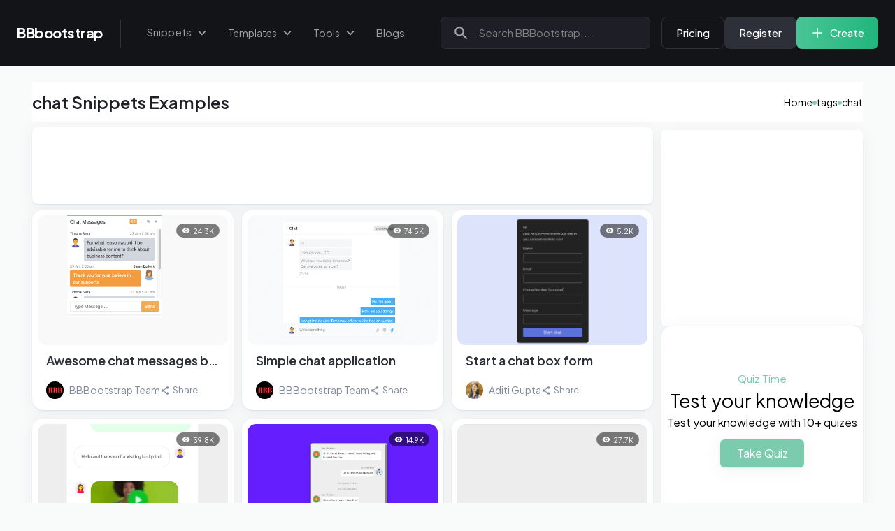

--- FILE ---
content_type: text/html; charset=utf-8
request_url: https://bbbootstrap.com/tags/chat
body_size: 10242
content:
<!DOCTYPE html><html lang="en"><head><meta charSet="utf-8"/><meta name="viewport" content="width=device-width"/><link rel="canonical" href="https://bbbootstrap.com/tags/chat"/><title>chat Snippets Examples </title><meta name="robots" content="index,follow"/><meta name="description" content="Find the best responsive chat snippets 📌📌 examples that fits for your web application/project"/><meta property="og:title" content="chat Snippets Examples "/><meta property="og:description" content="Find the best responsive chat snippets 📌📌 examples that fits for your web application/project"/><script type="application/ld+json">{"@context":"https://schema.org","@type":"Organization","logo":"/logo.png","url":"https://bbbootstrap.com"}</script><script type="application/ld+json">{"@context":"https://schema.org","@type":"Organization","name":"BBBootstrap.com","url":"https://bbbootstrap.com","sameAs":["https://www.facebook.com/bbbootstrap","https://twitter.com/bbbootstrap","https://www.instagram.com/bbbootstrap_","https://www.youtube.com/c/BBBootstrap","https://www.pinterest.ca/bbbootstrap/","https://www.linkedin.com/company/bbbootstrap"]}</script><script type="application/ld+json">{"@context":"https://schema.org","@type":"WebSite","url":"https://bbbootstrap.com","potentialAction":[{"@type":"SearchAction","target":"https://bbbootstrap.com/search?query={search_term_string}","query-input":"required name=search_term_string"}]}</script><link rel="preload" as="image" imageSrcSet="/_next/image?url=https%3A%2F%2Fbbbootstrap.github.io%2Fbbimages%2Fimages%2FeQyQvBU.png&amp;w=640&amp;q=75 640w, /_next/image?url=https%3A%2F%2Fbbbootstrap.github.io%2Fbbimages%2Fimages%2FeQyQvBU.png&amp;w=750&amp;q=75 750w, /_next/image?url=https%3A%2F%2Fbbbootstrap.github.io%2Fbbimages%2Fimages%2FeQyQvBU.png&amp;w=828&amp;q=75 828w, /_next/image?url=https%3A%2F%2Fbbbootstrap.github.io%2Fbbimages%2Fimages%2FeQyQvBU.png&amp;w=1080&amp;q=75 1080w, /_next/image?url=https%3A%2F%2Fbbbootstrap.github.io%2Fbbimages%2Fimages%2FeQyQvBU.png&amp;w=1200&amp;q=75 1200w, /_next/image?url=https%3A%2F%2Fbbbootstrap.github.io%2Fbbimages%2Fimages%2FeQyQvBU.png&amp;w=1920&amp;q=75 1920w, /_next/image?url=https%3A%2F%2Fbbbootstrap.github.io%2Fbbimages%2Fimages%2FeQyQvBU.png&amp;w=2048&amp;q=75 2048w, /_next/image?url=https%3A%2F%2Fbbbootstrap.github.io%2Fbbimages%2Fimages%2FeQyQvBU.png&amp;w=3840&amp;q=75 3840w" imageSizes="100vw"/><link rel="preload" as="image" imageSrcSet="/_next/image?url=https%3A%2F%2Fbbbootstrap.github.io%2Fbbimages%2Fimages%2FEB0bjaS.png&amp;w=640&amp;q=75 640w, /_next/image?url=https%3A%2F%2Fbbbootstrap.github.io%2Fbbimages%2Fimages%2FEB0bjaS.png&amp;w=750&amp;q=75 750w, /_next/image?url=https%3A%2F%2Fbbbootstrap.github.io%2Fbbimages%2Fimages%2FEB0bjaS.png&amp;w=828&amp;q=75 828w, /_next/image?url=https%3A%2F%2Fbbbootstrap.github.io%2Fbbimages%2Fimages%2FEB0bjaS.png&amp;w=1080&amp;q=75 1080w, /_next/image?url=https%3A%2F%2Fbbbootstrap.github.io%2Fbbimages%2Fimages%2FEB0bjaS.png&amp;w=1200&amp;q=75 1200w, /_next/image?url=https%3A%2F%2Fbbbootstrap.github.io%2Fbbimages%2Fimages%2FEB0bjaS.png&amp;w=1920&amp;q=75 1920w, /_next/image?url=https%3A%2F%2Fbbbootstrap.github.io%2Fbbimages%2Fimages%2FEB0bjaS.png&amp;w=2048&amp;q=75 2048w, /_next/image?url=https%3A%2F%2Fbbbootstrap.github.io%2Fbbimages%2Fimages%2FEB0bjaS.png&amp;w=3840&amp;q=75 3840w" imageSizes="100vw"/><link rel="preload" as="image" imageSrcSet="/_next/image?url=https%3A%2F%2Fbbbootstrap.github.io%2Fbbimages%2Fimages%2FrVKcHpe.png&amp;w=640&amp;q=75 640w, /_next/image?url=https%3A%2F%2Fbbbootstrap.github.io%2Fbbimages%2Fimages%2FrVKcHpe.png&amp;w=750&amp;q=75 750w, /_next/image?url=https%3A%2F%2Fbbbootstrap.github.io%2Fbbimages%2Fimages%2FrVKcHpe.png&amp;w=828&amp;q=75 828w, /_next/image?url=https%3A%2F%2Fbbbootstrap.github.io%2Fbbimages%2Fimages%2FrVKcHpe.png&amp;w=1080&amp;q=75 1080w, /_next/image?url=https%3A%2F%2Fbbbootstrap.github.io%2Fbbimages%2Fimages%2FrVKcHpe.png&amp;w=1200&amp;q=75 1200w, /_next/image?url=https%3A%2F%2Fbbbootstrap.github.io%2Fbbimages%2Fimages%2FrVKcHpe.png&amp;w=1920&amp;q=75 1920w, /_next/image?url=https%3A%2F%2Fbbbootstrap.github.io%2Fbbimages%2Fimages%2FrVKcHpe.png&amp;w=2048&amp;q=75 2048w, /_next/image?url=https%3A%2F%2Fbbbootstrap.github.io%2Fbbimages%2Fimages%2FrVKcHpe.png&amp;w=3840&amp;q=75 3840w" imageSizes="100vw"/><link rel="preload" as="image" imageSrcSet="/_next/image?url=https%3A%2F%2Fbbbootstrap.github.io%2Fbbimages%2Fimages%2F2E7ckL2.png&amp;w=640&amp;q=75 640w, /_next/image?url=https%3A%2F%2Fbbbootstrap.github.io%2Fbbimages%2Fimages%2F2E7ckL2.png&amp;w=750&amp;q=75 750w, /_next/image?url=https%3A%2F%2Fbbbootstrap.github.io%2Fbbimages%2Fimages%2F2E7ckL2.png&amp;w=828&amp;q=75 828w, /_next/image?url=https%3A%2F%2Fbbbootstrap.github.io%2Fbbimages%2Fimages%2F2E7ckL2.png&amp;w=1080&amp;q=75 1080w, /_next/image?url=https%3A%2F%2Fbbbootstrap.github.io%2Fbbimages%2Fimages%2F2E7ckL2.png&amp;w=1200&amp;q=75 1200w, /_next/image?url=https%3A%2F%2Fbbbootstrap.github.io%2Fbbimages%2Fimages%2F2E7ckL2.png&amp;w=1920&amp;q=75 1920w, /_next/image?url=https%3A%2F%2Fbbbootstrap.github.io%2Fbbimages%2Fimages%2F2E7ckL2.png&amp;w=2048&amp;q=75 2048w, /_next/image?url=https%3A%2F%2Fbbbootstrap.github.io%2Fbbimages%2Fimages%2F2E7ckL2.png&amp;w=3840&amp;q=75 3840w" imageSizes="100vw"/><link rel="preload" as="image" imageSrcSet="/_next/image?url=https%3A%2F%2Fbbbootstrap.github.io%2Fbbimages%2Fimages%2FPHDvgej.png&amp;w=640&amp;q=75 640w, /_next/image?url=https%3A%2F%2Fbbbootstrap.github.io%2Fbbimages%2Fimages%2FPHDvgej.png&amp;w=750&amp;q=75 750w, /_next/image?url=https%3A%2F%2Fbbbootstrap.github.io%2Fbbimages%2Fimages%2FPHDvgej.png&amp;w=828&amp;q=75 828w, /_next/image?url=https%3A%2F%2Fbbbootstrap.github.io%2Fbbimages%2Fimages%2FPHDvgej.png&amp;w=1080&amp;q=75 1080w, /_next/image?url=https%3A%2F%2Fbbbootstrap.github.io%2Fbbimages%2Fimages%2FPHDvgej.png&amp;w=1200&amp;q=75 1200w, /_next/image?url=https%3A%2F%2Fbbbootstrap.github.io%2Fbbimages%2Fimages%2FPHDvgej.png&amp;w=1920&amp;q=75 1920w, /_next/image?url=https%3A%2F%2Fbbbootstrap.github.io%2Fbbimages%2Fimages%2FPHDvgej.png&amp;w=2048&amp;q=75 2048w, /_next/image?url=https%3A%2F%2Fbbbootstrap.github.io%2Fbbimages%2Fimages%2FPHDvgej.png&amp;w=3840&amp;q=75 3840w" imageSizes="100vw"/><link rel="preload" as="image" imageSrcSet="/_next/image?url=https%3A%2F%2Fbbbootstrap.github.io%2Fbbimages%2Fimages%2FIhhUWTx.gif&amp;w=640&amp;q=75 640w, /_next/image?url=https%3A%2F%2Fbbbootstrap.github.io%2Fbbimages%2Fimages%2FIhhUWTx.gif&amp;w=750&amp;q=75 750w, /_next/image?url=https%3A%2F%2Fbbbootstrap.github.io%2Fbbimages%2Fimages%2FIhhUWTx.gif&amp;w=828&amp;q=75 828w, /_next/image?url=https%3A%2F%2Fbbbootstrap.github.io%2Fbbimages%2Fimages%2FIhhUWTx.gif&amp;w=1080&amp;q=75 1080w, /_next/image?url=https%3A%2F%2Fbbbootstrap.github.io%2Fbbimages%2Fimages%2FIhhUWTx.gif&amp;w=1200&amp;q=75 1200w, /_next/image?url=https%3A%2F%2Fbbbootstrap.github.io%2Fbbimages%2Fimages%2FIhhUWTx.gif&amp;w=1920&amp;q=75 1920w, /_next/image?url=https%3A%2F%2Fbbbootstrap.github.io%2Fbbimages%2Fimages%2FIhhUWTx.gif&amp;w=2048&amp;q=75 2048w, /_next/image?url=https%3A%2F%2Fbbbootstrap.github.io%2Fbbimages%2Fimages%2FIhhUWTx.gif&amp;w=3840&amp;q=75 3840w" imageSizes="100vw"/><link rel="preload" as="image" imageSrcSet="/_next/image?url=https%3A%2F%2Fbbbootstrap.github.io%2Fbbimages%2Fimages%2FFjsqt3H.png&amp;w=640&amp;q=75 640w, /_next/image?url=https%3A%2F%2Fbbbootstrap.github.io%2Fbbimages%2Fimages%2FFjsqt3H.png&amp;w=750&amp;q=75 750w, /_next/image?url=https%3A%2F%2Fbbbootstrap.github.io%2Fbbimages%2Fimages%2FFjsqt3H.png&amp;w=828&amp;q=75 828w, /_next/image?url=https%3A%2F%2Fbbbootstrap.github.io%2Fbbimages%2Fimages%2FFjsqt3H.png&amp;w=1080&amp;q=75 1080w, /_next/image?url=https%3A%2F%2Fbbbootstrap.github.io%2Fbbimages%2Fimages%2FFjsqt3H.png&amp;w=1200&amp;q=75 1200w, /_next/image?url=https%3A%2F%2Fbbbootstrap.github.io%2Fbbimages%2Fimages%2FFjsqt3H.png&amp;w=1920&amp;q=75 1920w, /_next/image?url=https%3A%2F%2Fbbbootstrap.github.io%2Fbbimages%2Fimages%2FFjsqt3H.png&amp;w=2048&amp;q=75 2048w, /_next/image?url=https%3A%2F%2Fbbbootstrap.github.io%2Fbbimages%2Fimages%2FFjsqt3H.png&amp;w=3840&amp;q=75 3840w" imageSizes="100vw"/><link rel="preload" as="image" imageSrcSet="/_next/image?url=https%3A%2F%2Fbbbootstrap.github.io%2Fbbimages%2Fimages%2FPGv4ki2.png&amp;w=640&amp;q=75 640w, /_next/image?url=https%3A%2F%2Fbbbootstrap.github.io%2Fbbimages%2Fimages%2FPGv4ki2.png&amp;w=750&amp;q=75 750w, /_next/image?url=https%3A%2F%2Fbbbootstrap.github.io%2Fbbimages%2Fimages%2FPGv4ki2.png&amp;w=828&amp;q=75 828w, /_next/image?url=https%3A%2F%2Fbbbootstrap.github.io%2Fbbimages%2Fimages%2FPGv4ki2.png&amp;w=1080&amp;q=75 1080w, /_next/image?url=https%3A%2F%2Fbbbootstrap.github.io%2Fbbimages%2Fimages%2FPGv4ki2.png&amp;w=1200&amp;q=75 1200w, /_next/image?url=https%3A%2F%2Fbbbootstrap.github.io%2Fbbimages%2Fimages%2FPGv4ki2.png&amp;w=1920&amp;q=75 1920w, /_next/image?url=https%3A%2F%2Fbbbootstrap.github.io%2Fbbimages%2Fimages%2FPGv4ki2.png&amp;w=2048&amp;q=75 2048w, /_next/image?url=https%3A%2F%2Fbbbootstrap.github.io%2Fbbimages%2Fimages%2FPGv4ki2.png&amp;w=3840&amp;q=75 3840w" imageSizes="100vw"/><link rel="preload" as="image" imageSrcSet="/_next/image?url=https%3A%2F%2Fbbbootstrap.github.io%2Fbbimages%2Fimages%2F58ssA2k.png&amp;w=640&amp;q=75 640w, /_next/image?url=https%3A%2F%2Fbbbootstrap.github.io%2Fbbimages%2Fimages%2F58ssA2k.png&amp;w=750&amp;q=75 750w, /_next/image?url=https%3A%2F%2Fbbbootstrap.github.io%2Fbbimages%2Fimages%2F58ssA2k.png&amp;w=828&amp;q=75 828w, /_next/image?url=https%3A%2F%2Fbbbootstrap.github.io%2Fbbimages%2Fimages%2F58ssA2k.png&amp;w=1080&amp;q=75 1080w, /_next/image?url=https%3A%2F%2Fbbbootstrap.github.io%2Fbbimages%2Fimages%2F58ssA2k.png&amp;w=1200&amp;q=75 1200w, /_next/image?url=https%3A%2F%2Fbbbootstrap.github.io%2Fbbimages%2Fimages%2F58ssA2k.png&amp;w=1920&amp;q=75 1920w, /_next/image?url=https%3A%2F%2Fbbbootstrap.github.io%2Fbbimages%2Fimages%2F58ssA2k.png&amp;w=2048&amp;q=75 2048w, /_next/image?url=https%3A%2F%2Fbbbootstrap.github.io%2Fbbimages%2Fimages%2F58ssA2k.png&amp;w=3840&amp;q=75 3840w" imageSizes="100vw"/><link rel="preload" as="image" imageSrcSet="/_next/image?url=https%3A%2F%2Fbbbootstrap.github.io%2Fbbimages%2Fimages%2FUsGCeAj.png&amp;w=640&amp;q=75 640w, /_next/image?url=https%3A%2F%2Fbbbootstrap.github.io%2Fbbimages%2Fimages%2FUsGCeAj.png&amp;w=750&amp;q=75 750w, /_next/image?url=https%3A%2F%2Fbbbootstrap.github.io%2Fbbimages%2Fimages%2FUsGCeAj.png&amp;w=828&amp;q=75 828w, /_next/image?url=https%3A%2F%2Fbbbootstrap.github.io%2Fbbimages%2Fimages%2FUsGCeAj.png&amp;w=1080&amp;q=75 1080w, /_next/image?url=https%3A%2F%2Fbbbootstrap.github.io%2Fbbimages%2Fimages%2FUsGCeAj.png&amp;w=1200&amp;q=75 1200w, /_next/image?url=https%3A%2F%2Fbbbootstrap.github.io%2Fbbimages%2Fimages%2FUsGCeAj.png&amp;w=1920&amp;q=75 1920w, /_next/image?url=https%3A%2F%2Fbbbootstrap.github.io%2Fbbimages%2Fimages%2FUsGCeAj.png&amp;w=2048&amp;q=75 2048w, /_next/image?url=https%3A%2F%2Fbbbootstrap.github.io%2Fbbimages%2Fimages%2FUsGCeAj.png&amp;w=3840&amp;q=75 3840w" imageSizes="100vw"/><link rel="preload" as="image" imageSrcSet="/_next/image?url=https%3A%2F%2Fbbbootstrap.github.io%2Fbbimages%2Fimages%2FPzQS26t.jpg&amp;w=640&amp;q=75 640w, /_next/image?url=https%3A%2F%2Fbbbootstrap.github.io%2Fbbimages%2Fimages%2FPzQS26t.jpg&amp;w=750&amp;q=75 750w, /_next/image?url=https%3A%2F%2Fbbbootstrap.github.io%2Fbbimages%2Fimages%2FPzQS26t.jpg&amp;w=828&amp;q=75 828w, /_next/image?url=https%3A%2F%2Fbbbootstrap.github.io%2Fbbimages%2Fimages%2FPzQS26t.jpg&amp;w=1080&amp;q=75 1080w, /_next/image?url=https%3A%2F%2Fbbbootstrap.github.io%2Fbbimages%2Fimages%2FPzQS26t.jpg&amp;w=1200&amp;q=75 1200w, /_next/image?url=https%3A%2F%2Fbbbootstrap.github.io%2Fbbimages%2Fimages%2FPzQS26t.jpg&amp;w=1920&amp;q=75 1920w, /_next/image?url=https%3A%2F%2Fbbbootstrap.github.io%2Fbbimages%2Fimages%2FPzQS26t.jpg&amp;w=2048&amp;q=75 2048w, /_next/image?url=https%3A%2F%2Fbbbootstrap.github.io%2Fbbimages%2Fimages%2FPzQS26t.jpg&amp;w=3840&amp;q=75 3840w" imageSizes="100vw"/><link rel="preload" as="image" imageSrcSet="/_next/image?url=https%3A%2F%2Fbbbootstrap.github.io%2Fbbimages%2Fimages%2FFoHAGIc.jpg&amp;w=640&amp;q=75 640w, /_next/image?url=https%3A%2F%2Fbbbootstrap.github.io%2Fbbimages%2Fimages%2FFoHAGIc.jpg&amp;w=750&amp;q=75 750w, /_next/image?url=https%3A%2F%2Fbbbootstrap.github.io%2Fbbimages%2Fimages%2FFoHAGIc.jpg&amp;w=828&amp;q=75 828w, /_next/image?url=https%3A%2F%2Fbbbootstrap.github.io%2Fbbimages%2Fimages%2FFoHAGIc.jpg&amp;w=1080&amp;q=75 1080w, /_next/image?url=https%3A%2F%2Fbbbootstrap.github.io%2Fbbimages%2Fimages%2FFoHAGIc.jpg&amp;w=1200&amp;q=75 1200w, /_next/image?url=https%3A%2F%2Fbbbootstrap.github.io%2Fbbimages%2Fimages%2FFoHAGIc.jpg&amp;w=1920&amp;q=75 1920w, /_next/image?url=https%3A%2F%2Fbbbootstrap.github.io%2Fbbimages%2Fimages%2FFoHAGIc.jpg&amp;w=2048&amp;q=75 2048w, /_next/image?url=https%3A%2F%2Fbbbootstrap.github.io%2Fbbimages%2Fimages%2FFoHAGIc.jpg&amp;w=3840&amp;q=75 3840w" imageSizes="100vw"/><link rel="preload" as="image" imageSrcSet="/_next/image?url=https%3A%2F%2Fbbbootstrap.github.io%2Fbbimages%2Fimages%2Fchat.jpg&amp;w=640&amp;q=75 640w, /_next/image?url=https%3A%2F%2Fbbbootstrap.github.io%2Fbbimages%2Fimages%2Fchat.jpg&amp;w=750&amp;q=75 750w, /_next/image?url=https%3A%2F%2Fbbbootstrap.github.io%2Fbbimages%2Fimages%2Fchat.jpg&amp;w=828&amp;q=75 828w, /_next/image?url=https%3A%2F%2Fbbbootstrap.github.io%2Fbbimages%2Fimages%2Fchat.jpg&amp;w=1080&amp;q=75 1080w, /_next/image?url=https%3A%2F%2Fbbbootstrap.github.io%2Fbbimages%2Fimages%2Fchat.jpg&amp;w=1200&amp;q=75 1200w, /_next/image?url=https%3A%2F%2Fbbbootstrap.github.io%2Fbbimages%2Fimages%2Fchat.jpg&amp;w=1920&amp;q=75 1920w, /_next/image?url=https%3A%2F%2Fbbbootstrap.github.io%2Fbbimages%2Fimages%2Fchat.jpg&amp;w=2048&amp;q=75 2048w, /_next/image?url=https%3A%2F%2Fbbbootstrap.github.io%2Fbbimages%2Fimages%2Fchat.jpg&amp;w=3840&amp;q=75 3840w" imageSizes="100vw"/><link rel="preload" as="image" imageSrcSet="/_next/image?url=https%3A%2F%2Fbbbootstrap.github.io%2Fbbimages%2Fimages%2Flive_chat.jpg&amp;w=640&amp;q=75 640w, /_next/image?url=https%3A%2F%2Fbbbootstrap.github.io%2Fbbimages%2Fimages%2Flive_chat.jpg&amp;w=750&amp;q=75 750w, /_next/image?url=https%3A%2F%2Fbbbootstrap.github.io%2Fbbimages%2Fimages%2Flive_chat.jpg&amp;w=828&amp;q=75 828w, /_next/image?url=https%3A%2F%2Fbbbootstrap.github.io%2Fbbimages%2Fimages%2Flive_chat.jpg&amp;w=1080&amp;q=75 1080w, /_next/image?url=https%3A%2F%2Fbbbootstrap.github.io%2Fbbimages%2Fimages%2Flive_chat.jpg&amp;w=1200&amp;q=75 1200w, /_next/image?url=https%3A%2F%2Fbbbootstrap.github.io%2Fbbimages%2Fimages%2Flive_chat.jpg&amp;w=1920&amp;q=75 1920w, /_next/image?url=https%3A%2F%2Fbbbootstrap.github.io%2Fbbimages%2Fimages%2Flive_chat.jpg&amp;w=2048&amp;q=75 2048w, /_next/image?url=https%3A%2F%2Fbbbootstrap.github.io%2Fbbimages%2Fimages%2Flive_chat.jpg&amp;w=3840&amp;q=75 3840w" imageSizes="100vw"/><meta name="next-head-count" content="25"/><link rel="shortcut icon" href="/logo.png"/><link rel="preconnect" href="https://fonts.gstatic.com" crossorigin /><link rel="preload" href="/_next/static/css/635da5ebe4a3a30d.css" as="style"/><link rel="stylesheet" href="/_next/static/css/635da5ebe4a3a30d.css" data-n-g=""/><link rel="preload" href="/_next/static/css/6ad5f70cb56137d7.css" as="style"/><link rel="stylesheet" href="/_next/static/css/6ad5f70cb56137d7.css" data-n-p=""/><noscript data-n-css=""></noscript><script defer="" nomodule="" src="/_next/static/chunks/polyfills-c67a75d1b6f99dc8.js"></script><script id="adinplay" src="https://api.adinplay.com/libs/aiptag/pub/BBB/bbbootstrap.com/tag.min.js" defer="" data-nscript="beforeInteractive"></script><script defer="" src="/_next/static/chunks/6300.b78579f8702c759d.js"></script><script defer="" src="/_next/static/chunks/1a48c3c1-2edb315ad9109709.js"></script><script defer="" src="/_next/static/chunks/2055-d3fbd1d3980e3eff.js"></script><script defer="" src="/_next/static/chunks/9415-0a6bbf53431e9380.js"></script><script src="/_next/static/chunks/webpack-05c576f42413152b.js" defer=""></script><script src="/_next/static/chunks/framework-4ed89e9640adfb9e.js" defer=""></script><script src="/_next/static/chunks/main-fd9fe2eccf11c307.js" defer=""></script><script src="/_next/static/chunks/pages/_app-5ea351c922b15d19.js" defer=""></script><script src="/_next/static/chunks/252f366e-cb54447581d553eb.js" defer=""></script><script src="/_next/static/chunks/1bfc9850-376065c00b6752a9.js" defer=""></script><script src="/_next/static/chunks/0c428ae2-7536a34fd906dfdd.js" defer=""></script><script src="/_next/static/chunks/d7eeaac4-cf4fcd238de8acef.js" defer=""></script><script src="/_next/static/chunks/184-142a6d5fc38498a9.js" defer=""></script><script src="/_next/static/chunks/3996-71f2449b98077673.js" defer=""></script><script src="/_next/static/chunks/3517-fe5797573c1874de.js" defer=""></script><script src="/_next/static/chunks/3230-fd6b59781d1c1402.js" defer=""></script><script src="/_next/static/chunks/2577-1f06a5949f0c0a53.js" defer=""></script><script src="/_next/static/chunks/6088-0c597e81b1b43226.js" defer=""></script><script src="/_next/static/chunks/5675-96e7081cd4de195a.js" defer=""></script><script src="/_next/static/chunks/4678-2130533d4e117fa8.js" defer=""></script><script src="/_next/static/chunks/7300-6bcb621e808153b1.js" defer=""></script><script src="/_next/static/chunks/pages/tags/%5Bslug%5D-6b14f877cda230f9.js" defer=""></script><script src="/_next/static/9AFfROuiK09HuQxwWTduj/_buildManifest.js" defer=""></script><script src="/_next/static/9AFfROuiK09HuQxwWTduj/_ssgManifest.js" defer=""></script><style data-href="https://fonts.googleapis.com/css2?family=Plus+Jakarta+Sans:wght@300;400;500;600;700&display=swap">@font-face{font-family:'Plus Jakarta Sans';font-style:normal;font-weight:300;font-display:swap;src:url(https://fonts.gstatic.com/s/plusjakartasans/v8/LDIbaomQNQcsA88c7O9yZ4KMCoOg4IA6-91aHEjcWuA_907NSQ.woff) format('woff')}@font-face{font-family:'Plus Jakarta Sans';font-style:normal;font-weight:400;font-display:swap;src:url(https://fonts.gstatic.com/s/plusjakartasans/v8/LDIbaomQNQcsA88c7O9yZ4KMCoOg4IA6-91aHEjcWuA_qU7NSQ.woff) format('woff')}@font-face{font-family:'Plus Jakarta Sans';font-style:normal;font-weight:500;font-display:swap;src:url(https://fonts.gstatic.com/s/plusjakartasans/v8/LDIbaomQNQcsA88c7O9yZ4KMCoOg4IA6-91aHEjcWuA_m07NSQ.woff) format('woff')}@font-face{font-family:'Plus Jakarta Sans';font-style:normal;font-weight:600;font-display:swap;src:url(https://fonts.gstatic.com/s/plusjakartasans/v8/LDIbaomQNQcsA88c7O9yZ4KMCoOg4IA6-91aHEjcWuA_d0nNSQ.woff) format('woff')}@font-face{font-family:'Plus Jakarta Sans';font-style:normal;font-weight:700;font-display:swap;src:url(https://fonts.gstatic.com/s/plusjakartasans/v8/LDIbaomQNQcsA88c7O9yZ4KMCoOg4IA6-91aHEjcWuA_TknNSQ.woff) format('woff')}@font-face{font-family:'Plus Jakarta Sans';font-style:normal;font-weight:300;font-display:swap;src:url(https://fonts.gstatic.com/s/plusjakartasans/v8/LDIoaomQNQcsA88c7O9yZ4KMCoOg4Ko70yygg_vbd-E.woff2) format('woff2');unicode-range:U+0460-052F,U+1C80-1C88,U+20B4,U+2DE0-2DFF,U+A640-A69F,U+FE2E-FE2F}@font-face{font-family:'Plus Jakarta Sans';font-style:normal;font-weight:300;font-display:swap;src:url(https://fonts.gstatic.com/s/plusjakartasans/v8/LDIoaomQNQcsA88c7O9yZ4KMCoOg4Ko50yygg_vbd-E.woff2) format('woff2');unicode-range:U+0102-0103,U+0110-0111,U+0128-0129,U+0168-0169,U+01A0-01A1,U+01AF-01B0,U+0300-0301,U+0303-0304,U+0308-0309,U+0323,U+0329,U+1EA0-1EF9,U+20AB}@font-face{font-family:'Plus Jakarta Sans';font-style:normal;font-weight:300;font-display:swap;src:url(https://fonts.gstatic.com/s/plusjakartasans/v8/LDIoaomQNQcsA88c7O9yZ4KMCoOg4Ko40yygg_vbd-E.woff2) format('woff2');unicode-range:U+0100-02AF,U+0304,U+0308,U+0329,U+1E00-1E9F,U+1EF2-1EFF,U+2020,U+20A0-20AB,U+20AD-20C0,U+2113,U+2C60-2C7F,U+A720-A7FF}@font-face{font-family:'Plus Jakarta Sans';font-style:normal;font-weight:300;font-display:swap;src:url(https://fonts.gstatic.com/s/plusjakartasans/v8/LDIoaomQNQcsA88c7O9yZ4KMCoOg4Ko20yygg_vb.woff2) format('woff2');unicode-range:U+0000-00FF,U+0131,U+0152-0153,U+02BB-02BC,U+02C6,U+02DA,U+02DC,U+0304,U+0308,U+0329,U+2000-206F,U+2074,U+20AC,U+2122,U+2191,U+2193,U+2212,U+2215,U+FEFF,U+FFFD}@font-face{font-family:'Plus Jakarta Sans';font-style:normal;font-weight:400;font-display:swap;src:url(https://fonts.gstatic.com/s/plusjakartasans/v8/LDIoaomQNQcsA88c7O9yZ4KMCoOg4Ko70yygg_vbd-E.woff2) format('woff2');unicode-range:U+0460-052F,U+1C80-1C88,U+20B4,U+2DE0-2DFF,U+A640-A69F,U+FE2E-FE2F}@font-face{font-family:'Plus Jakarta Sans';font-style:normal;font-weight:400;font-display:swap;src:url(https://fonts.gstatic.com/s/plusjakartasans/v8/LDIoaomQNQcsA88c7O9yZ4KMCoOg4Ko50yygg_vbd-E.woff2) format('woff2');unicode-range:U+0102-0103,U+0110-0111,U+0128-0129,U+0168-0169,U+01A0-01A1,U+01AF-01B0,U+0300-0301,U+0303-0304,U+0308-0309,U+0323,U+0329,U+1EA0-1EF9,U+20AB}@font-face{font-family:'Plus Jakarta Sans';font-style:normal;font-weight:400;font-display:swap;src:url(https://fonts.gstatic.com/s/plusjakartasans/v8/LDIoaomQNQcsA88c7O9yZ4KMCoOg4Ko40yygg_vbd-E.woff2) format('woff2');unicode-range:U+0100-02AF,U+0304,U+0308,U+0329,U+1E00-1E9F,U+1EF2-1EFF,U+2020,U+20A0-20AB,U+20AD-20C0,U+2113,U+2C60-2C7F,U+A720-A7FF}@font-face{font-family:'Plus Jakarta Sans';font-style:normal;font-weight:400;font-display:swap;src:url(https://fonts.gstatic.com/s/plusjakartasans/v8/LDIoaomQNQcsA88c7O9yZ4KMCoOg4Ko20yygg_vb.woff2) format('woff2');unicode-range:U+0000-00FF,U+0131,U+0152-0153,U+02BB-02BC,U+02C6,U+02DA,U+02DC,U+0304,U+0308,U+0329,U+2000-206F,U+2074,U+20AC,U+2122,U+2191,U+2193,U+2212,U+2215,U+FEFF,U+FFFD}@font-face{font-family:'Plus Jakarta Sans';font-style:normal;font-weight:500;font-display:swap;src:url(https://fonts.gstatic.com/s/plusjakartasans/v8/LDIoaomQNQcsA88c7O9yZ4KMCoOg4Ko70yygg_vbd-E.woff2) format('woff2');unicode-range:U+0460-052F,U+1C80-1C88,U+20B4,U+2DE0-2DFF,U+A640-A69F,U+FE2E-FE2F}@font-face{font-family:'Plus Jakarta Sans';font-style:normal;font-weight:500;font-display:swap;src:url(https://fonts.gstatic.com/s/plusjakartasans/v8/LDIoaomQNQcsA88c7O9yZ4KMCoOg4Ko50yygg_vbd-E.woff2) format('woff2');unicode-range:U+0102-0103,U+0110-0111,U+0128-0129,U+0168-0169,U+01A0-01A1,U+01AF-01B0,U+0300-0301,U+0303-0304,U+0308-0309,U+0323,U+0329,U+1EA0-1EF9,U+20AB}@font-face{font-family:'Plus Jakarta Sans';font-style:normal;font-weight:500;font-display:swap;src:url(https://fonts.gstatic.com/s/plusjakartasans/v8/LDIoaomQNQcsA88c7O9yZ4KMCoOg4Ko40yygg_vbd-E.woff2) format('woff2');unicode-range:U+0100-02AF,U+0304,U+0308,U+0329,U+1E00-1E9F,U+1EF2-1EFF,U+2020,U+20A0-20AB,U+20AD-20C0,U+2113,U+2C60-2C7F,U+A720-A7FF}@font-face{font-family:'Plus Jakarta Sans';font-style:normal;font-weight:500;font-display:swap;src:url(https://fonts.gstatic.com/s/plusjakartasans/v8/LDIoaomQNQcsA88c7O9yZ4KMCoOg4Ko20yygg_vb.woff2) format('woff2');unicode-range:U+0000-00FF,U+0131,U+0152-0153,U+02BB-02BC,U+02C6,U+02DA,U+02DC,U+0304,U+0308,U+0329,U+2000-206F,U+2074,U+20AC,U+2122,U+2191,U+2193,U+2212,U+2215,U+FEFF,U+FFFD}@font-face{font-family:'Plus Jakarta Sans';font-style:normal;font-weight:600;font-display:swap;src:url(https://fonts.gstatic.com/s/plusjakartasans/v8/LDIoaomQNQcsA88c7O9yZ4KMCoOg4Ko70yygg_vbd-E.woff2) format('woff2');unicode-range:U+0460-052F,U+1C80-1C88,U+20B4,U+2DE0-2DFF,U+A640-A69F,U+FE2E-FE2F}@font-face{font-family:'Plus Jakarta Sans';font-style:normal;font-weight:600;font-display:swap;src:url(https://fonts.gstatic.com/s/plusjakartasans/v8/LDIoaomQNQcsA88c7O9yZ4KMCoOg4Ko50yygg_vbd-E.woff2) format('woff2');unicode-range:U+0102-0103,U+0110-0111,U+0128-0129,U+0168-0169,U+01A0-01A1,U+01AF-01B0,U+0300-0301,U+0303-0304,U+0308-0309,U+0323,U+0329,U+1EA0-1EF9,U+20AB}@font-face{font-family:'Plus Jakarta Sans';font-style:normal;font-weight:600;font-display:swap;src:url(https://fonts.gstatic.com/s/plusjakartasans/v8/LDIoaomQNQcsA88c7O9yZ4KMCoOg4Ko40yygg_vbd-E.woff2) format('woff2');unicode-range:U+0100-02AF,U+0304,U+0308,U+0329,U+1E00-1E9F,U+1EF2-1EFF,U+2020,U+20A0-20AB,U+20AD-20C0,U+2113,U+2C60-2C7F,U+A720-A7FF}@font-face{font-family:'Plus Jakarta Sans';font-style:normal;font-weight:600;font-display:swap;src:url(https://fonts.gstatic.com/s/plusjakartasans/v8/LDIoaomQNQcsA88c7O9yZ4KMCoOg4Ko20yygg_vb.woff2) format('woff2');unicode-range:U+0000-00FF,U+0131,U+0152-0153,U+02BB-02BC,U+02C6,U+02DA,U+02DC,U+0304,U+0308,U+0329,U+2000-206F,U+2074,U+20AC,U+2122,U+2191,U+2193,U+2212,U+2215,U+FEFF,U+FFFD}@font-face{font-family:'Plus Jakarta Sans';font-style:normal;font-weight:700;font-display:swap;src:url(https://fonts.gstatic.com/s/plusjakartasans/v8/LDIoaomQNQcsA88c7O9yZ4KMCoOg4Ko70yygg_vbd-E.woff2) format('woff2');unicode-range:U+0460-052F,U+1C80-1C88,U+20B4,U+2DE0-2DFF,U+A640-A69F,U+FE2E-FE2F}@font-face{font-family:'Plus Jakarta Sans';font-style:normal;font-weight:700;font-display:swap;src:url(https://fonts.gstatic.com/s/plusjakartasans/v8/LDIoaomQNQcsA88c7O9yZ4KMCoOg4Ko50yygg_vbd-E.woff2) format('woff2');unicode-range:U+0102-0103,U+0110-0111,U+0128-0129,U+0168-0169,U+01A0-01A1,U+01AF-01B0,U+0300-0301,U+0303-0304,U+0308-0309,U+0323,U+0329,U+1EA0-1EF9,U+20AB}@font-face{font-family:'Plus Jakarta Sans';font-style:normal;font-weight:700;font-display:swap;src:url(https://fonts.gstatic.com/s/plusjakartasans/v8/LDIoaomQNQcsA88c7O9yZ4KMCoOg4Ko40yygg_vbd-E.woff2) format('woff2');unicode-range:U+0100-02AF,U+0304,U+0308,U+0329,U+1E00-1E9F,U+1EF2-1EFF,U+2020,U+20A0-20AB,U+20AD-20C0,U+2113,U+2C60-2C7F,U+A720-A7FF}@font-face{font-family:'Plus Jakarta Sans';font-style:normal;font-weight:700;font-display:swap;src:url(https://fonts.gstatic.com/s/plusjakartasans/v8/LDIoaomQNQcsA88c7O9yZ4KMCoOg4Ko20yygg_vb.woff2) format('woff2');unicode-range:U+0000-00FF,U+0131,U+0152-0153,U+02BB-02BC,U+02C6,U+02DA,U+02DC,U+0304,U+0308,U+0329,U+2000-206F,U+2074,U+20AC,U+2122,U+2191,U+2193,U+2212,U+2215,U+FEFF,U+FFFD}</style></head><body class="antialiased"><div id="__next"><meta name="referrer" content="no-referrer"/><div><div class="lg:hidden "><nav class="bg-black"><div class="max-w-7xl mx-auto px-4 sm:px-6 lg:px-8"><div class="flex items-center justify-between h-20"><span class="text-white text-[18px] font-bold">BBBootstrap</span><div class="flex gap-3"><button class="h-[36px] rounded-md text-white text-[13px] p-2 flex gap-1 items-center justify-center px-3" style="background:linear-gradient(301deg, #49C496 0%, #21B67E 100%)"><svg stroke="currentColor" fill="currentColor" stroke-width="0" t="1551322312294" viewBox="0 0 1024 1024" version="1.1" height="13" width="13" xmlns="http://www.w3.org/2000/svg"><defs></defs><path d="M474 152m8 0l60 0q8 0 8 8l0 704q0 8-8 8l-60 0q-8 0-8-8l0-704q0-8 8-8Z"></path><path d="M168 474m8 0l672 0q8 0 8 8l0 60q0 8-8 8l-672 0q-8 0-8-8l0-60q0-8 8-8Z"></path></svg> Create</button><button type="button" class="h-9 w-9 text-white flex justify-center items-center bg-[#2D3038] rounded-md"><svg xmlns="http://www.w3.org/2000/svg" width="20" height="20" viewBox="0 0 20 20" fill="none" class="block text-lg cursor-pointer"><path d="M2 7L19 7" stroke="white" stroke-width="1.5" stroke-linecap="round"></path><path d="M9 14L19 14" stroke="white" stroke-width="1.5" stroke-linecap="round"></path></svg><svg class="hidden h-5 w-5" xmlns="http://www.w3.org/2000/svg" fill="none" viewBox="0 0 24 24" stroke="currentColor" aria-hidden="true"><path stroke-linecap="round" stroke-linejoin="round" stroke-width="2" d="M6 18L18 6M6 6l12 12"></path></svg></button></div></div></div><div class="hidden static border border-borderdark absolute z-[5] bg-black w-full "><div class="py-8 px-6 "><div class="w-full "><div class="mx-auto w-full "><div class="App xl:block lg:hidden block"><header class=""><div class="flex stretch"><div class="lg:w-[300px] w-full rounded-lg bg-dark lg:mr-4 autosearch"><div class="sc-dcJsrY kjLxav"><div class="wrapper"><div class="sc-fqkvVR fXhzlH"><svg class="sc-aXZVg kXmFEq search-icon" width="20" height="20" focusable="false" xmlns="http://www.w3.org/2000/svg" viewBox="0 0 24 24"><path d="M15.5 14h-.79l-.28-.27C15.41 12.59 16 11.11 16 9.5 16 5.91 13.09 3 9.5 3S3 5.91 3 9.5 5.91 16 9.5 16c1.61 0 3.09-.59 4.23-1.57l.27.28v.79l5 4.99L20.49 19l-4.99-5zm-6 0C7.01 14 5 11.99 5 9.5S7.01 5 9.5 5 14 7.01 14 9.5 11.99 14 9.5 14z"></path></svg><input type="text" spellcheck="false" placeholder="Search BBBootstrap..." data-test="search-input" value=""/></div></div></div></div></div></header></div><div class="py-6 "><div class="border-t border-borderdark"></div></div><button class="flex w-full justify-between rounded-lg focus:bg-lightdark text-white opacity-60 focus:opacity-100 px-3 py-3 text-left text-[15px] font-medium " id="headlessui-disclosure-button-:Rcplm:" type="button" aria-expanded="false" data-headlessui-state=""><span>Snippets</span><svg stroke="currentColor" fill="currentColor" stroke-width="0" viewBox="0 0 24 24" class=" h-5 w-5 text-white" height="25" width="25" xmlns="http://www.w3.org/2000/svg"><path fill="none" d="M0 0h24v24H0V0z"></path><path d="M7.41 8.59L12 13.17l4.59-4.58L18 10l-6 6-6-6 1.41-1.41z"></path></svg></button><button class="flex w-full mt-2 justify-between rounded-lg text-white opacity-60 focus:opacity-100 px-3 py-3 focus:bg-lightdark text-left text-[15px] font-medium" id="headlessui-disclosure-button-:R59lm:" type="button" aria-expanded="false" data-headlessui-state=""><span>Templates</span><svg stroke="currentColor" fill="currentColor" stroke-width="0" viewBox="0 0 24 24" class=" h-5 w-5 text-white" height="25" width="25" xmlns="http://www.w3.org/2000/svg"><path fill="none" d="M0 0h24v24H0V0z"></path><path d="M7.41 8.59L12 13.17l4.59-4.58L18 10l-6 6-6-6 1.41-1.41z"></path></svg></button><button class="flex w-full mt-2 justify-between rounded-lg text-white opacity-60 focus:opacity-100 px-3 py-3 focus:bg-lightdark text-left text-[15px] font-medium">Creators</button><button class="flex w-full mt-2 justify-between rounded-lg text-white opacity-60 focus:opacity-100 px-3 py-3 focus:bg-lightdark text-left text-[15px] font-medium" id="headlessui-disclosure-button-:R69lm:" type="button" aria-expanded="false" data-headlessui-state=""><span>Tools</span><svg stroke="currentColor" fill="currentColor" stroke-width="0" viewBox="0 0 24 24" class=" h-5 w-5 text-white" height="25" width="25" xmlns="http://www.w3.org/2000/svg"><path fill="none" d="M0 0h24v24H0V0z"></path><path d="M7.41 8.59L12 13.17l4.59-4.58L18 10l-6 6-6-6 1.41-1.41z"></path></svg></button><div><div class="py-6 "><div class="border-t border-borderdark"></div></div><div class="grid grid-cols-12 gap-3"><div class="col-span-6"><a class="px-5 py-2 w-full inline-block text-center rounded-lg text-[15px] font-medium text-white bg-black hover:bg-dark border border-black border border-borderdark " href="/login">Login</a></div><div class="col-span-6"><a class="px-5 text-center w-full inline-block py-2 rounded-lg text-[15px] font-medium text-white bg-lightdark hover:bg-lightdark border border-black border border-borderdark" href="/register">Register</a></div></div></div></div></div></div></div></nav></div><div class="hidden lg:block"><nav class="flex items-center justify-between flex-wrap bg-black p-6"><div class="flex items-center flex-shrink-0 gap-3 text-white"><span class="font-bold text-xl tracking-tight cursor-pointer">BBbootstrap</span></div><span class="mt-[2px] h-[40px] w-[1px] bg-borderdark mx-6 "></span><div class=" flex-grow flex items-center w-auto"><div class="flex gap-2 text-sm lg:flex-grow"><div class="relative" data-headlessui-state=""><div><button class="flex flex-row justify-center px-3 py-2 rounded-lg text-[15px] font-normal text-white opacity-60 hover:bg-dark border border-black hover:text-white hover:border hover:border-borderdark hover:opacity-100 focus:text-white focus:border focus:border-borderdark focus:opacity-100" type="button" aria-expanded="false" data-headlessui-state=""><span>Snippets</span><svg stroke="currentColor" fill="currentColor" stroke-width="0" viewBox="0 0 24 24" class="ml-1" height="22" width="22" xmlns="http://www.w3.org/2000/svg"><path fill="none" d="M0 0h24v24H0V0z"></path><path d="M7.41 8.59L12 13.17l4.59-4.58L18 10l-6 6-6-6 1.41-1.41z"></path></svg></button></div></div><div style="position:fixed;top:1px;left:1px;width:1px;height:0;padding:0;margin:-1px;overflow:hidden;clip:rect(0, 0, 0, 0);white-space:nowrap;border-width:0;display:none"></div><div class=" relative" data-headlessui-state=""><div><button class="flex flex-row justify-center items-center px-3 py-2 rounded-lg text-white opacity-60 hover:bg-dark border border-black hover:text-white hover:border hover:border-borderdark hover:opacity-100 focus:text-white focus:border focus:border-borderdark focus:opacity-100" type="button" aria-expanded="false" data-headlessui-state=""><span>Templates</span><svg stroke="currentColor" fill="currentColor" stroke-width="0" viewBox="0 0 24 24" class="ml-1" height="22" width="22" xmlns="http://www.w3.org/2000/svg"><path fill="none" d="M0 0h24v24H0V0z"></path><path d="M7.41 8.59L12 13.17l4.59-4.58L18 10l-6 6-6-6 1.41-1.41z"></path></svg></button></div></div><div style="position:fixed;top:1px;left:1px;width:1px;height:0;padding:0;margin:-1px;overflow:hidden;clip:rect(0, 0, 0, 0);white-space:nowrap;border-width:0;display:none"></div><div class=" relative" data-headlessui-state=""><div><button class="flex flex-row justify-center items-center px-3 py-2 rounded-lg text-white opacity-60 hover:bg-dark border border-black hover:text-white hover:border hover:border-borderdark hover:opacity-100 focus:text-white focus:border focus:border-borderdark focus:opacity-100" type="button" aria-expanded="false" data-headlessui-state=""><span>Tools</span><svg stroke="currentColor" fill="currentColor" stroke-width="0" viewBox="0 0 24 24" class="ml-1" height="22" width="22" xmlns="http://www.w3.org/2000/svg"><path fill="none" d="M0 0h24v24H0V0z"></path><path d="M7.41 8.59L12 13.17l4.59-4.58L18 10l-6 6-6-6 1.41-1.41z"></path></svg></button></div></div><div style="position:fixed;top:1px;left:1px;width:1px;height:0;padding:0;margin:-1px;overflow:hidden;clip:rect(0, 0, 0, 0);white-space:nowrap;border-width:0;display:none"></div><button class="px-3 py-2 rounded-lg text-[15px] font-normal text-white opacity-60 hover:bg-dark border border-black hover:text-white hover:border hover:border-borderdark hover:opacity-100 focus:text-white focus:border focus:border-borderdark focus:opacity-100">Blogs</button></div><div class="flex gap-2 "><div class="App xl:block lg:hidden block"><header class=""><div class="flex stretch"><div class="lg:w-[300px] w-full rounded-lg bg-dark lg:mr-4 autosearch"><div class="sc-dcJsrY kjLxav"><div class="wrapper"><div class="sc-fqkvVR fXhzlH"><svg class="sc-aXZVg kXmFEq search-icon" width="20" height="20" focusable="false" xmlns="http://www.w3.org/2000/svg" viewBox="0 0 24 24"><path d="M15.5 14h-.79l-.28-.27C15.41 12.59 16 11.11 16 9.5 16 5.91 13.09 3 9.5 3S3 5.91 3 9.5 5.91 16 9.5 16c1.61 0 3.09-.59 4.23-1.57l.27.28v.79l5 4.99L20.49 19l-4.99-5zm-6 0C7.01 14 5 11.99 5 9.5S7.01 5 9.5 5 14 7.01 14 9.5 11.99 14 9.5 14z"></path></svg><input type="text" spellcheck="false" placeholder="Search BBBootstrap..." data-test="search-input" value=""/></div></div></div></div></div></header></div><div class="flex justify-end gap-2"><button class="px-5 py-2 rounded-lg text-[15px] font-medium flex items-center text-white bg-black hover:bg-dark border border-black border border-borderdark">Pricing</button><button class="px-5 py-2 rounded-lg text-[15px] font-medium flex items-center text-white bg-lightdark hover:bg-lightdark border border-black border border-borderdark">Register</button><button class="bg-gradient-to-r from-success to-lightsuccess px-5 py-2 rounded-lg text-[15px] font-medium flex items-center text-white"><svg stroke="currentColor" fill="currentColor" stroke-width="0" t="1551322312294" style="color:white" viewBox="0 0 1024 1024" version="1.1" color="white" class="mr-2" height="20" width="20" xmlns="http://www.w3.org/2000/svg"><defs></defs><path d="M474 152m8 0l60 0q8 0 8 8l0 704q0 8-8 8l-60 0q-8 0-8-8l0-704q0-8 8-8Z"></path><path d="M168 474m8 0l672 0q8 0 8 8l0 60q0 8-8 8l-672 0q-8 0-8-8l0-60q0-8 8-8Z"></path></svg> <span>Create</span></button></div></div></div></nav></div></div><div class="Toastify"></div><div class="container"><div class="bg-white flex justify-between items-center w-full h-14 mt-6 mb-2"><div><h1 class="truncate w-44 md:w-full sm:text-2xl text-lg text-dark font-semibold">chat Snippets Examples</h1></div><div class="flex items-center gap-1 text-sm"><a href="/">Home</a><span class="flex h-[6px] mt-[2px] w-[6px] rounded-full bg-blue-400"></span><a class="hover:text-success" href="/tags">tags</a><span class="flex h-[6px] mt-[2px] w-[6px] rounded-full bg-blue-400"></span><a class="hover:text-success md:w-42 truncate" href="/tags/chat">chat</a></div></div><div><div class="wrapper"><div class=""><div class="md:grid grid-cols-12 gap-3 mx-auto "><div class="col-span-9"><div class="hidden md:flex w-100 h-[110px] overflow-hidden bg-white shadow-md pr-0 py-5 rounded-lg mb-2 items-center justify-center"><div id="BBBootstrap-com_970x90"></div></div><div class="w-full h-[66px] bg-white mb-2 rounded-md shadow--md hidden"></div><div class="grid lg:grid-cols-3 md:grid-cols-2 gap-3 mt-1 "><div class="w-full overflow-hidden shadow-md bg-white p-2 rounded-2xl cursor-pointer"><div class="relative"><span class="absolute z-[5] h-5 flex justify-center items-center rounded-full text-[13px] text-white font-normal flex items-center right-3 top-3 px-2" style="background-color:rgba(0,0,0,0.5)"><svg stroke="currentColor" fill="currentColor" stroke-width="0" viewBox="0 0 24 24" class="text-[12px]" height="1em" width="1em" xmlns="http://www.w3.org/2000/svg"><path fill="none" d="M0 0h24v24H0z"></path><path d="M12 4.5C7 4.5 2.73 7.61 1 12c1.73 4.39 6 7.5 11 7.5s9.27-3.11 11-7.5c-1.73-4.39-6-7.5-11-7.5zM12 17c-2.76 0-5-2.24-5-5s2.24-5 5-5 5 2.24 5 5-2.24 5-5 5zm0-8c-1.66 0-3 1.34-3 3s1.34 3 3 3 3-1.34 3-3-1.34-3-3-3z"></path></svg> <small class="ml-1">24.3K</small></span><div class="relative w-full h-[186px]"><span style="box-sizing:border-box;display:block;overflow:hidden;width:initial;height:initial;background:none;opacity:1;border:0;margin:0;padding:0;position:absolute;top:0;left:0;bottom:0;right:0"><img alt="Awesome chat messages box" sizes="100vw" srcSet="/_next/image?url=https%3A%2F%2Fbbbootstrap.github.io%2Fbbimages%2Fimages%2FeQyQvBU.png&amp;w=640&amp;q=75 640w, /_next/image?url=https%3A%2F%2Fbbbootstrap.github.io%2Fbbimages%2Fimages%2FeQyQvBU.png&amp;w=750&amp;q=75 750w, /_next/image?url=https%3A%2F%2Fbbbootstrap.github.io%2Fbbimages%2Fimages%2FeQyQvBU.png&amp;w=828&amp;q=75 828w, /_next/image?url=https%3A%2F%2Fbbbootstrap.github.io%2Fbbimages%2Fimages%2FeQyQvBU.png&amp;w=1080&amp;q=75 1080w, /_next/image?url=https%3A%2F%2Fbbbootstrap.github.io%2Fbbimages%2Fimages%2FeQyQvBU.png&amp;w=1200&amp;q=75 1200w, /_next/image?url=https%3A%2F%2Fbbbootstrap.github.io%2Fbbimages%2Fimages%2FeQyQvBU.png&amp;w=1920&amp;q=75 1920w, /_next/image?url=https%3A%2F%2Fbbbootstrap.github.io%2Fbbimages%2Fimages%2FeQyQvBU.png&amp;w=2048&amp;q=75 2048w, /_next/image?url=https%3A%2F%2Fbbbootstrap.github.io%2Fbbimages%2Fimages%2FeQyQvBU.png&amp;w=3840&amp;q=75 3840w" src="/_next/image?url=https%3A%2F%2Fbbbootstrap.github.io%2Fbbimages%2Fimages%2FeQyQvBU.png&amp;w=3840&amp;q=75" decoding="async" data-nimg="fill" class="rounded-[12px]" style="position:absolute;top:0;left:0;bottom:0;right:0;box-sizing:border-box;padding:0;border:none;margin:auto;display:block;width:0;height:0;min-width:100%;max-width:100%;min-height:100%;max-height:100%;object-fit:cover;object-position:center;background-size:cover;background-position:center;filter:blur(20px);background-image:url(&quot;https://bbbootstrap.github.io/bbimages/images/eQyQvBU.png&quot;)"/><noscript><img alt="Awesome chat messages box" sizes="100vw" srcSet="/_next/image?url=https%3A%2F%2Fbbbootstrap.github.io%2Fbbimages%2Fimages%2FeQyQvBU.png&amp;w=640&amp;q=75 640w, /_next/image?url=https%3A%2F%2Fbbbootstrap.github.io%2Fbbimages%2Fimages%2FeQyQvBU.png&amp;w=750&amp;q=75 750w, /_next/image?url=https%3A%2F%2Fbbbootstrap.github.io%2Fbbimages%2Fimages%2FeQyQvBU.png&amp;w=828&amp;q=75 828w, /_next/image?url=https%3A%2F%2Fbbbootstrap.github.io%2Fbbimages%2Fimages%2FeQyQvBU.png&amp;w=1080&amp;q=75 1080w, /_next/image?url=https%3A%2F%2Fbbbootstrap.github.io%2Fbbimages%2Fimages%2FeQyQvBU.png&amp;w=1200&amp;q=75 1200w, /_next/image?url=https%3A%2F%2Fbbbootstrap.github.io%2Fbbimages%2Fimages%2FeQyQvBU.png&amp;w=1920&amp;q=75 1920w, /_next/image?url=https%3A%2F%2Fbbbootstrap.github.io%2Fbbimages%2Fimages%2FeQyQvBU.png&amp;w=2048&amp;q=75 2048w, /_next/image?url=https%3A%2F%2Fbbbootstrap.github.io%2Fbbimages%2Fimages%2FeQyQvBU.png&amp;w=3840&amp;q=75 3840w" src="/_next/image?url=https%3A%2F%2Fbbbootstrap.github.io%2Fbbimages%2Fimages%2FeQyQvBU.png&amp;w=3840&amp;q=75" decoding="async" data-nimg="fill" style="position:absolute;top:0;left:0;bottom:0;right:0;box-sizing:border-box;padding:0;border:none;margin:auto;display:block;width:0;height:0;min-width:100%;max-width:100%;min-height:100%;max-height:100%;object-fit:cover;object-position:center" class="rounded-[12px]"/></noscript></span></div></div><div class="px-3 py-2"><a href="/snippets/awesome-chat-messages-box-43788219"><h4 class="text-lg block text-lightdark font-semibold mb-2 truncate">Awesome chat messages box</h4></a><div class="flex justify-between items-center pt-2"><div class="flex justify-center items-center"><div class="relative h-[25px] w-[25px]"><a class="mt-[7px] rounded-full" href="/users/bbbootstrap62244"><span style="box-sizing:border-box;display:block;overflow:hidden;width:initial;height:initial;background:none;opacity:1;border:0;margin:0;padding:0;position:absolute;top:0;left:0;bottom:0;right:0"><img alt="BBBootstrap Team" src="[data-uri]" decoding="async" data-nimg="fill" class="rounded-full" style="position:absolute;top:0;left:0;bottom:0;right:0;box-sizing:border-box;padding:0;border:none;margin:auto;display:block;width:0;height:0;min-width:100%;max-width:100%;min-height:100%;max-height:100%;object-fit:cover;object-position:center"/><noscript><img alt="BBBootstrap Team" sizes="100vw" srcSet="/_next/image?url=https%3A%2F%2Flh3.googleusercontent.com%2Fa-%2FAAuE7mAEuNHyLDFlKFZs6DlVjfocO1_CGYerc6pznwmk&amp;w=640&amp;q=75 640w, /_next/image?url=https%3A%2F%2Flh3.googleusercontent.com%2Fa-%2FAAuE7mAEuNHyLDFlKFZs6DlVjfocO1_CGYerc6pznwmk&amp;w=750&amp;q=75 750w, /_next/image?url=https%3A%2F%2Flh3.googleusercontent.com%2Fa-%2FAAuE7mAEuNHyLDFlKFZs6DlVjfocO1_CGYerc6pznwmk&amp;w=828&amp;q=75 828w, /_next/image?url=https%3A%2F%2Flh3.googleusercontent.com%2Fa-%2FAAuE7mAEuNHyLDFlKFZs6DlVjfocO1_CGYerc6pznwmk&amp;w=1080&amp;q=75 1080w, /_next/image?url=https%3A%2F%2Flh3.googleusercontent.com%2Fa-%2FAAuE7mAEuNHyLDFlKFZs6DlVjfocO1_CGYerc6pznwmk&amp;w=1200&amp;q=75 1200w, /_next/image?url=https%3A%2F%2Flh3.googleusercontent.com%2Fa-%2FAAuE7mAEuNHyLDFlKFZs6DlVjfocO1_CGYerc6pznwmk&amp;w=1920&amp;q=75 1920w, /_next/image?url=https%3A%2F%2Flh3.googleusercontent.com%2Fa-%2FAAuE7mAEuNHyLDFlKFZs6DlVjfocO1_CGYerc6pznwmk&amp;w=2048&amp;q=75 2048w, /_next/image?url=https%3A%2F%2Flh3.googleusercontent.com%2Fa-%2FAAuE7mAEuNHyLDFlKFZs6DlVjfocO1_CGYerc6pznwmk&amp;w=3840&amp;q=75 3840w" src="/_next/image?url=https%3A%2F%2Flh3.googleusercontent.com%2Fa-%2FAAuE7mAEuNHyLDFlKFZs6DlVjfocO1_CGYerc6pznwmk&amp;w=3840&amp;q=75" decoding="async" data-nimg="fill" style="position:absolute;top:0;left:0;bottom:0;right:0;box-sizing:border-box;padding:0;border:none;margin:auto;display:block;width:0;height:0;min-width:100%;max-width:100%;min-height:100%;max-height:100%;object-fit:cover;object-position:center" class="rounded-full" loading="lazy"/></noscript></span></a></div><div class="flex flex-row gap-[14px] items-center justify-center"><a class="-mt-[2px] w-26 truncate" href="/users/bbbootstrap62244"><span class="ml-2 text-sm text-lightneutral font-normal">BBBootstrap Team</span></a><span class="text-[13px] text-lightneutral font-normal flex items-center"><svg stroke="currentColor" fill="currentColor" stroke-width="0" viewBox="0 0 24 24" height="14" width="14" xmlns="http://www.w3.org/2000/svg"><path fill="none" d="M0 0h24v24H0z"></path><path d="M18 16.08c-.76 0-1.44.3-1.96.77L8.91 12.7c.05-.23.09-.46.09-.7s-.04-.47-.09-.7l7.05-4.11c.54.5 1.25.81 2.04.81 1.66 0 3-1.34 3-3s-1.34-3-3-3-3 1.34-3 3c0 .24.04.47.09.7L8.04 9.81C7.5 9.31 6.79 9 6 9c-1.66 0-3 1.34-3 3s1.34 3 3 3c.79 0 1.5-.31 2.04-.81l7.12 4.16c-.05.21-.08.43-.08.65 0 1.61 1.31 2.92 2.92 2.92 1.61 0 2.92-1.31 2.92-2.92s-1.31-2.92-2.92-2.92z"></path></svg> <span class="pl-1">Share</span></span></div></div></div></div></div><div class="w-full overflow-hidden shadow-md bg-white p-2 rounded-2xl cursor-pointer"><div class="relative"><span class="absolute z-[5] h-5 flex justify-center items-center rounded-full text-[13px] text-white font-normal flex items-center right-3 top-3 px-2" style="background-color:rgba(0,0,0,0.5)"><svg stroke="currentColor" fill="currentColor" stroke-width="0" viewBox="0 0 24 24" class="text-[12px]" height="1em" width="1em" xmlns="http://www.w3.org/2000/svg"><path fill="none" d="M0 0h24v24H0z"></path><path d="M12 4.5C7 4.5 2.73 7.61 1 12c1.73 4.39 6 7.5 11 7.5s9.27-3.11 11-7.5c-1.73-4.39-6-7.5-11-7.5zM12 17c-2.76 0-5-2.24-5-5s2.24-5 5-5 5 2.24 5 5-2.24 5-5 5zm0-8c-1.66 0-3 1.34-3 3s1.34 3 3 3 3-1.34 3-3-1.34-3-3-3z"></path></svg> <small class="ml-1">74.5K</small></span><div class="relative w-full h-[186px]"><span style="box-sizing:border-box;display:block;overflow:hidden;width:initial;height:initial;background:none;opacity:1;border:0;margin:0;padding:0;position:absolute;top:0;left:0;bottom:0;right:0"><img alt="Simple chat application" sizes="100vw" srcSet="/_next/image?url=https%3A%2F%2Fbbbootstrap.github.io%2Fbbimages%2Fimages%2FEB0bjaS.png&amp;w=640&amp;q=75 640w, /_next/image?url=https%3A%2F%2Fbbbootstrap.github.io%2Fbbimages%2Fimages%2FEB0bjaS.png&amp;w=750&amp;q=75 750w, /_next/image?url=https%3A%2F%2Fbbbootstrap.github.io%2Fbbimages%2Fimages%2FEB0bjaS.png&amp;w=828&amp;q=75 828w, /_next/image?url=https%3A%2F%2Fbbbootstrap.github.io%2Fbbimages%2Fimages%2FEB0bjaS.png&amp;w=1080&amp;q=75 1080w, /_next/image?url=https%3A%2F%2Fbbbootstrap.github.io%2Fbbimages%2Fimages%2FEB0bjaS.png&amp;w=1200&amp;q=75 1200w, /_next/image?url=https%3A%2F%2Fbbbootstrap.github.io%2Fbbimages%2Fimages%2FEB0bjaS.png&amp;w=1920&amp;q=75 1920w, /_next/image?url=https%3A%2F%2Fbbbootstrap.github.io%2Fbbimages%2Fimages%2FEB0bjaS.png&amp;w=2048&amp;q=75 2048w, /_next/image?url=https%3A%2F%2Fbbbootstrap.github.io%2Fbbimages%2Fimages%2FEB0bjaS.png&amp;w=3840&amp;q=75 3840w" src="/_next/image?url=https%3A%2F%2Fbbbootstrap.github.io%2Fbbimages%2Fimages%2FEB0bjaS.png&amp;w=3840&amp;q=75" decoding="async" data-nimg="fill" class="rounded-[12px]" style="position:absolute;top:0;left:0;bottom:0;right:0;box-sizing:border-box;padding:0;border:none;margin:auto;display:block;width:0;height:0;min-width:100%;max-width:100%;min-height:100%;max-height:100%;object-fit:cover;object-position:center;background-size:cover;background-position:center;filter:blur(20px);background-image:url(&quot;https://bbbootstrap.github.io/bbimages/images/EB0bjaS.png&quot;)"/><noscript><img alt="Simple chat application" sizes="100vw" srcSet="/_next/image?url=https%3A%2F%2Fbbbootstrap.github.io%2Fbbimages%2Fimages%2FEB0bjaS.png&amp;w=640&amp;q=75 640w, /_next/image?url=https%3A%2F%2Fbbbootstrap.github.io%2Fbbimages%2Fimages%2FEB0bjaS.png&amp;w=750&amp;q=75 750w, /_next/image?url=https%3A%2F%2Fbbbootstrap.github.io%2Fbbimages%2Fimages%2FEB0bjaS.png&amp;w=828&amp;q=75 828w, /_next/image?url=https%3A%2F%2Fbbbootstrap.github.io%2Fbbimages%2Fimages%2FEB0bjaS.png&amp;w=1080&amp;q=75 1080w, /_next/image?url=https%3A%2F%2Fbbbootstrap.github.io%2Fbbimages%2Fimages%2FEB0bjaS.png&amp;w=1200&amp;q=75 1200w, /_next/image?url=https%3A%2F%2Fbbbootstrap.github.io%2Fbbimages%2Fimages%2FEB0bjaS.png&amp;w=1920&amp;q=75 1920w, /_next/image?url=https%3A%2F%2Fbbbootstrap.github.io%2Fbbimages%2Fimages%2FEB0bjaS.png&amp;w=2048&amp;q=75 2048w, /_next/image?url=https%3A%2F%2Fbbbootstrap.github.io%2Fbbimages%2Fimages%2FEB0bjaS.png&amp;w=3840&amp;q=75 3840w" src="/_next/image?url=https%3A%2F%2Fbbbootstrap.github.io%2Fbbimages%2Fimages%2FEB0bjaS.png&amp;w=3840&amp;q=75" decoding="async" data-nimg="fill" style="position:absolute;top:0;left:0;bottom:0;right:0;box-sizing:border-box;padding:0;border:none;margin:auto;display:block;width:0;height:0;min-width:100%;max-width:100%;min-height:100%;max-height:100%;object-fit:cover;object-position:center" class="rounded-[12px]"/></noscript></span></div></div><div class="px-3 py-2"><a href="/snippets/simple-chat-application-57631463"><h4 class="text-lg block text-lightdark font-semibold mb-2 truncate">Simple chat application</h4></a><div class="flex justify-between items-center pt-2"><div class="flex justify-center items-center"><div class="relative h-[25px] w-[25px]"><a class="mt-[7px] rounded-full" href="/users/bbbootstrap62244"><span style="box-sizing:border-box;display:block;overflow:hidden;width:initial;height:initial;background:none;opacity:1;border:0;margin:0;padding:0;position:absolute;top:0;left:0;bottom:0;right:0"><img alt="BBBootstrap Team" src="[data-uri]" decoding="async" data-nimg="fill" class="rounded-full" style="position:absolute;top:0;left:0;bottom:0;right:0;box-sizing:border-box;padding:0;border:none;margin:auto;display:block;width:0;height:0;min-width:100%;max-width:100%;min-height:100%;max-height:100%;object-fit:cover;object-position:center"/><noscript><img alt="BBBootstrap Team" sizes="100vw" srcSet="/_next/image?url=https%3A%2F%2Flh3.googleusercontent.com%2Fa-%2FAAuE7mAEuNHyLDFlKFZs6DlVjfocO1_CGYerc6pznwmk&amp;w=640&amp;q=75 640w, /_next/image?url=https%3A%2F%2Flh3.googleusercontent.com%2Fa-%2FAAuE7mAEuNHyLDFlKFZs6DlVjfocO1_CGYerc6pznwmk&amp;w=750&amp;q=75 750w, /_next/image?url=https%3A%2F%2Flh3.googleusercontent.com%2Fa-%2FAAuE7mAEuNHyLDFlKFZs6DlVjfocO1_CGYerc6pznwmk&amp;w=828&amp;q=75 828w, /_next/image?url=https%3A%2F%2Flh3.googleusercontent.com%2Fa-%2FAAuE7mAEuNHyLDFlKFZs6DlVjfocO1_CGYerc6pznwmk&amp;w=1080&amp;q=75 1080w, /_next/image?url=https%3A%2F%2Flh3.googleusercontent.com%2Fa-%2FAAuE7mAEuNHyLDFlKFZs6DlVjfocO1_CGYerc6pznwmk&amp;w=1200&amp;q=75 1200w, /_next/image?url=https%3A%2F%2Flh3.googleusercontent.com%2Fa-%2FAAuE7mAEuNHyLDFlKFZs6DlVjfocO1_CGYerc6pznwmk&amp;w=1920&amp;q=75 1920w, /_next/image?url=https%3A%2F%2Flh3.googleusercontent.com%2Fa-%2FAAuE7mAEuNHyLDFlKFZs6DlVjfocO1_CGYerc6pznwmk&amp;w=2048&amp;q=75 2048w, /_next/image?url=https%3A%2F%2Flh3.googleusercontent.com%2Fa-%2FAAuE7mAEuNHyLDFlKFZs6DlVjfocO1_CGYerc6pznwmk&amp;w=3840&amp;q=75 3840w" src="/_next/image?url=https%3A%2F%2Flh3.googleusercontent.com%2Fa-%2FAAuE7mAEuNHyLDFlKFZs6DlVjfocO1_CGYerc6pznwmk&amp;w=3840&amp;q=75" decoding="async" data-nimg="fill" style="position:absolute;top:0;left:0;bottom:0;right:0;box-sizing:border-box;padding:0;border:none;margin:auto;display:block;width:0;height:0;min-width:100%;max-width:100%;min-height:100%;max-height:100%;object-fit:cover;object-position:center" class="rounded-full" loading="lazy"/></noscript></span></a></div><div class="flex flex-row gap-[14px] items-center justify-center"><a class="-mt-[2px] w-26 truncate" href="/users/bbbootstrap62244"><span class="ml-2 text-sm text-lightneutral font-normal">BBBootstrap Team</span></a><span class="text-[13px] text-lightneutral font-normal flex items-center"><svg stroke="currentColor" fill="currentColor" stroke-width="0" viewBox="0 0 24 24" height="14" width="14" xmlns="http://www.w3.org/2000/svg"><path fill="none" d="M0 0h24v24H0z"></path><path d="M18 16.08c-.76 0-1.44.3-1.96.77L8.91 12.7c.05-.23.09-.46.09-.7s-.04-.47-.09-.7l7.05-4.11c.54.5 1.25.81 2.04.81 1.66 0 3-1.34 3-3s-1.34-3-3-3-3 1.34-3 3c0 .24.04.47.09.7L8.04 9.81C7.5 9.31 6.79 9 6 9c-1.66 0-3 1.34-3 3s1.34 3 3 3c.79 0 1.5-.31 2.04-.81l7.12 4.16c-.05.21-.08.43-.08.65 0 1.61 1.31 2.92 2.92 2.92 1.61 0 2.92-1.31 2.92-2.92s-1.31-2.92-2.92-2.92z"></path></svg> <span class="pl-1">Share</span></span></div></div></div></div></div><div class="w-full overflow-hidden shadow-md bg-white p-2 rounded-2xl cursor-pointer"><div class="relative"><span class="absolute z-[5] h-5 flex justify-center items-center rounded-full text-[13px] text-white font-normal flex items-center right-3 top-3 px-2" style="background-color:rgba(0,0,0,0.5)"><svg stroke="currentColor" fill="currentColor" stroke-width="0" viewBox="0 0 24 24" class="text-[12px]" height="1em" width="1em" xmlns="http://www.w3.org/2000/svg"><path fill="none" d="M0 0h24v24H0z"></path><path d="M12 4.5C7 4.5 2.73 7.61 1 12c1.73 4.39 6 7.5 11 7.5s9.27-3.11 11-7.5c-1.73-4.39-6-7.5-11-7.5zM12 17c-2.76 0-5-2.24-5-5s2.24-5 5-5 5 2.24 5 5-2.24 5-5 5zm0-8c-1.66 0-3 1.34-3 3s1.34 3 3 3 3-1.34 3-3-1.34-3-3-3z"></path></svg> <small class="ml-1">5.2K</small></span><div class="relative w-full h-[186px]"><span style="box-sizing:border-box;display:block;overflow:hidden;width:initial;height:initial;background:none;opacity:1;border:0;margin:0;padding:0;position:absolute;top:0;left:0;bottom:0;right:0"><img alt="Start a chat box form" sizes="100vw" srcSet="/_next/image?url=https%3A%2F%2Fbbbootstrap.github.io%2Fbbimages%2Fimages%2FrVKcHpe.png&amp;w=640&amp;q=75 640w, /_next/image?url=https%3A%2F%2Fbbbootstrap.github.io%2Fbbimages%2Fimages%2FrVKcHpe.png&amp;w=750&amp;q=75 750w, /_next/image?url=https%3A%2F%2Fbbbootstrap.github.io%2Fbbimages%2Fimages%2FrVKcHpe.png&amp;w=828&amp;q=75 828w, /_next/image?url=https%3A%2F%2Fbbbootstrap.github.io%2Fbbimages%2Fimages%2FrVKcHpe.png&amp;w=1080&amp;q=75 1080w, /_next/image?url=https%3A%2F%2Fbbbootstrap.github.io%2Fbbimages%2Fimages%2FrVKcHpe.png&amp;w=1200&amp;q=75 1200w, /_next/image?url=https%3A%2F%2Fbbbootstrap.github.io%2Fbbimages%2Fimages%2FrVKcHpe.png&amp;w=1920&amp;q=75 1920w, /_next/image?url=https%3A%2F%2Fbbbootstrap.github.io%2Fbbimages%2Fimages%2FrVKcHpe.png&amp;w=2048&amp;q=75 2048w, /_next/image?url=https%3A%2F%2Fbbbootstrap.github.io%2Fbbimages%2Fimages%2FrVKcHpe.png&amp;w=3840&amp;q=75 3840w" src="/_next/image?url=https%3A%2F%2Fbbbootstrap.github.io%2Fbbimages%2Fimages%2FrVKcHpe.png&amp;w=3840&amp;q=75" decoding="async" data-nimg="fill" class="rounded-[12px]" style="position:absolute;top:0;left:0;bottom:0;right:0;box-sizing:border-box;padding:0;border:none;margin:auto;display:block;width:0;height:0;min-width:100%;max-width:100%;min-height:100%;max-height:100%;object-fit:cover;object-position:center;background-size:cover;background-position:center;filter:blur(20px);background-image:url(&quot;https://bbbootstrap.github.io/bbimages/images/rVKcHpe.png&quot;)"/><noscript><img alt="Start a chat box form" sizes="100vw" srcSet="/_next/image?url=https%3A%2F%2Fbbbootstrap.github.io%2Fbbimages%2Fimages%2FrVKcHpe.png&amp;w=640&amp;q=75 640w, /_next/image?url=https%3A%2F%2Fbbbootstrap.github.io%2Fbbimages%2Fimages%2FrVKcHpe.png&amp;w=750&amp;q=75 750w, /_next/image?url=https%3A%2F%2Fbbbootstrap.github.io%2Fbbimages%2Fimages%2FrVKcHpe.png&amp;w=828&amp;q=75 828w, /_next/image?url=https%3A%2F%2Fbbbootstrap.github.io%2Fbbimages%2Fimages%2FrVKcHpe.png&amp;w=1080&amp;q=75 1080w, /_next/image?url=https%3A%2F%2Fbbbootstrap.github.io%2Fbbimages%2Fimages%2FrVKcHpe.png&amp;w=1200&amp;q=75 1200w, /_next/image?url=https%3A%2F%2Fbbbootstrap.github.io%2Fbbimages%2Fimages%2FrVKcHpe.png&amp;w=1920&amp;q=75 1920w, /_next/image?url=https%3A%2F%2Fbbbootstrap.github.io%2Fbbimages%2Fimages%2FrVKcHpe.png&amp;w=2048&amp;q=75 2048w, /_next/image?url=https%3A%2F%2Fbbbootstrap.github.io%2Fbbimages%2Fimages%2FrVKcHpe.png&amp;w=3840&amp;q=75 3840w" src="/_next/image?url=https%3A%2F%2Fbbbootstrap.github.io%2Fbbimages%2Fimages%2FrVKcHpe.png&amp;w=3840&amp;q=75" decoding="async" data-nimg="fill" style="position:absolute;top:0;left:0;bottom:0;right:0;box-sizing:border-box;padding:0;border:none;margin:auto;display:block;width:0;height:0;min-width:100%;max-width:100%;min-height:100%;max-height:100%;object-fit:cover;object-position:center" class="rounded-[12px]"/></noscript></span></div></div><div class="px-3 py-2"><a href="/snippets/bootstrap-start-chat-box-form-48413382"><h4 class="text-lg block text-lightdark font-semibold mb-2 truncate">Start a chat box form</h4></a><div class="flex justify-between items-center pt-2"><div class="flex justify-center items-center"><div class="relative h-[25px] w-[25px]"><a class="mt-[7px] rounded-full" href="/users/aditi-gupta-52721"><span style="box-sizing:border-box;display:block;overflow:hidden;width:initial;height:initial;background:none;opacity:1;border:0;margin:0;padding:0;position:absolute;top:0;left:0;bottom:0;right:0"><img alt="Aditi Gupta" src="[data-uri]" decoding="async" data-nimg="fill" class="rounded-full" style="position:absolute;top:0;left:0;bottom:0;right:0;box-sizing:border-box;padding:0;border:none;margin:auto;display:block;width:0;height:0;min-width:100%;max-width:100%;min-height:100%;max-height:100%;object-fit:cover;object-position:center"/><noscript><img alt="Aditi Gupta" sizes="100vw" srcSet="/_next/image?url=https%3A%2F%2Flh6.googleusercontent.com%2F-zyX9rSGwnrQ%2FAAAAAAAAAAI%2FAAAAAAAAAAA%2FAAKWJJPMoAVSXcF28OJY0OWM2OBSIL53Zw%2Fphoto.jpg&amp;w=640&amp;q=75 640w, /_next/image?url=https%3A%2F%2Flh6.googleusercontent.com%2F-zyX9rSGwnrQ%2FAAAAAAAAAAI%2FAAAAAAAAAAA%2FAAKWJJPMoAVSXcF28OJY0OWM2OBSIL53Zw%2Fphoto.jpg&amp;w=750&amp;q=75 750w, /_next/image?url=https%3A%2F%2Flh6.googleusercontent.com%2F-zyX9rSGwnrQ%2FAAAAAAAAAAI%2FAAAAAAAAAAA%2FAAKWJJPMoAVSXcF28OJY0OWM2OBSIL53Zw%2Fphoto.jpg&amp;w=828&amp;q=75 828w, /_next/image?url=https%3A%2F%2Flh6.googleusercontent.com%2F-zyX9rSGwnrQ%2FAAAAAAAAAAI%2FAAAAAAAAAAA%2FAAKWJJPMoAVSXcF28OJY0OWM2OBSIL53Zw%2Fphoto.jpg&amp;w=1080&amp;q=75 1080w, /_next/image?url=https%3A%2F%2Flh6.googleusercontent.com%2F-zyX9rSGwnrQ%2FAAAAAAAAAAI%2FAAAAAAAAAAA%2FAAKWJJPMoAVSXcF28OJY0OWM2OBSIL53Zw%2Fphoto.jpg&amp;w=1200&amp;q=75 1200w, /_next/image?url=https%3A%2F%2Flh6.googleusercontent.com%2F-zyX9rSGwnrQ%2FAAAAAAAAAAI%2FAAAAAAAAAAA%2FAAKWJJPMoAVSXcF28OJY0OWM2OBSIL53Zw%2Fphoto.jpg&amp;w=1920&amp;q=75 1920w, /_next/image?url=https%3A%2F%2Flh6.googleusercontent.com%2F-zyX9rSGwnrQ%2FAAAAAAAAAAI%2FAAAAAAAAAAA%2FAAKWJJPMoAVSXcF28OJY0OWM2OBSIL53Zw%2Fphoto.jpg&amp;w=2048&amp;q=75 2048w, /_next/image?url=https%3A%2F%2Flh6.googleusercontent.com%2F-zyX9rSGwnrQ%2FAAAAAAAAAAI%2FAAAAAAAAAAA%2FAAKWJJPMoAVSXcF28OJY0OWM2OBSIL53Zw%2Fphoto.jpg&amp;w=3840&amp;q=75 3840w" src="/_next/image?url=https%3A%2F%2Flh6.googleusercontent.com%2F-zyX9rSGwnrQ%2FAAAAAAAAAAI%2FAAAAAAAAAAA%2FAAKWJJPMoAVSXcF28OJY0OWM2OBSIL53Zw%2Fphoto.jpg&amp;w=3840&amp;q=75" decoding="async" data-nimg="fill" style="position:absolute;top:0;left:0;bottom:0;right:0;box-sizing:border-box;padding:0;border:none;margin:auto;display:block;width:0;height:0;min-width:100%;max-width:100%;min-height:100%;max-height:100%;object-fit:cover;object-position:center" class="rounded-full" loading="lazy"/></noscript></span></a></div><div class="flex flex-row gap-[14px] items-center justify-center"><a class="-mt-[2px] w-26 truncate" href="/users/aditi-gupta-52721"><span class="ml-2 text-sm text-lightneutral font-normal">Aditi Gupta</span></a><span class="text-[13px] text-lightneutral font-normal flex items-center"><svg stroke="currentColor" fill="currentColor" stroke-width="0" viewBox="0 0 24 24" height="14" width="14" xmlns="http://www.w3.org/2000/svg"><path fill="none" d="M0 0h24v24H0z"></path><path d="M18 16.08c-.76 0-1.44.3-1.96.77L8.91 12.7c.05-.23.09-.46.09-.7s-.04-.47-.09-.7l7.05-4.11c.54.5 1.25.81 2.04.81 1.66 0 3-1.34 3-3s-1.34-3-3-3-3 1.34-3 3c0 .24.04.47.09.7L8.04 9.81C7.5 9.31 6.79 9 6 9c-1.66 0-3 1.34-3 3s1.34 3 3 3c.79 0 1.5-.31 2.04-.81l7.12 4.16c-.05.21-.08.43-.08.65 0 1.61 1.31 2.92 2.92 2.92 1.61 0 2.92-1.31 2.92-2.92s-1.31-2.92-2.92-2.92z"></path></svg> <span class="pl-1">Share</span></span></div></div></div></div></div><div class="w-full overflow-hidden shadow-md bg-white p-2 rounded-2xl cursor-pointer"><div class="relative"><span class="absolute z-[5] h-5 flex justify-center items-center rounded-full text-[13px] text-white font-normal flex items-center right-3 top-3 px-2" style="background-color:rgba(0,0,0,0.5)"><svg stroke="currentColor" fill="currentColor" stroke-width="0" viewBox="0 0 24 24" class="text-[12px]" height="1em" width="1em" xmlns="http://www.w3.org/2000/svg"><path fill="none" d="M0 0h24v24H0z"></path><path d="M12 4.5C7 4.5 2.73 7.61 1 12c1.73 4.39 6 7.5 11 7.5s9.27-3.11 11-7.5c-1.73-4.39-6-7.5-11-7.5zM12 17c-2.76 0-5-2.24-5-5s2.24-5 5-5 5 2.24 5 5-2.24 5-5 5zm0-8c-1.66 0-3 1.34-3 3s1.34 3 3 3 3-1.34 3-3-1.34-3-3-3z"></path></svg> <small class="ml-1">39.8K</small></span><div class="relative w-full h-[186px]"><span style="box-sizing:border-box;display:block;overflow:hidden;width:initial;height:initial;background:none;opacity:1;border:0;margin:0;padding:0;position:absolute;top:0;left:0;bottom:0;right:0"><img alt="Live chat form with user icons" sizes="100vw" srcSet="/_next/image?url=https%3A%2F%2Fbbbootstrap.github.io%2Fbbimages%2Fimages%2F2E7ckL2.png&amp;w=640&amp;q=75 640w, /_next/image?url=https%3A%2F%2Fbbbootstrap.github.io%2Fbbimages%2Fimages%2F2E7ckL2.png&amp;w=750&amp;q=75 750w, /_next/image?url=https%3A%2F%2Fbbbootstrap.github.io%2Fbbimages%2Fimages%2F2E7ckL2.png&amp;w=828&amp;q=75 828w, /_next/image?url=https%3A%2F%2Fbbbootstrap.github.io%2Fbbimages%2Fimages%2F2E7ckL2.png&amp;w=1080&amp;q=75 1080w, /_next/image?url=https%3A%2F%2Fbbbootstrap.github.io%2Fbbimages%2Fimages%2F2E7ckL2.png&amp;w=1200&amp;q=75 1200w, /_next/image?url=https%3A%2F%2Fbbbootstrap.github.io%2Fbbimages%2Fimages%2F2E7ckL2.png&amp;w=1920&amp;q=75 1920w, /_next/image?url=https%3A%2F%2Fbbbootstrap.github.io%2Fbbimages%2Fimages%2F2E7ckL2.png&amp;w=2048&amp;q=75 2048w, /_next/image?url=https%3A%2F%2Fbbbootstrap.github.io%2Fbbimages%2Fimages%2F2E7ckL2.png&amp;w=3840&amp;q=75 3840w" src="/_next/image?url=https%3A%2F%2Fbbbootstrap.github.io%2Fbbimages%2Fimages%2F2E7ckL2.png&amp;w=3840&amp;q=75" decoding="async" data-nimg="fill" class="rounded-[12px]" style="position:absolute;top:0;left:0;bottom:0;right:0;box-sizing:border-box;padding:0;border:none;margin:auto;display:block;width:0;height:0;min-width:100%;max-width:100%;min-height:100%;max-height:100%;object-fit:cover;object-position:center;background-size:cover;background-position:center;filter:blur(20px);background-image:url(&quot;https://bbbootstrap.github.io/bbimages/images/2E7ckL2.png&quot;)"/><noscript><img alt="Live chat form with user icons" sizes="100vw" srcSet="/_next/image?url=https%3A%2F%2Fbbbootstrap.github.io%2Fbbimages%2Fimages%2F2E7ckL2.png&amp;w=640&amp;q=75 640w, /_next/image?url=https%3A%2F%2Fbbbootstrap.github.io%2Fbbimages%2Fimages%2F2E7ckL2.png&amp;w=750&amp;q=75 750w, /_next/image?url=https%3A%2F%2Fbbbootstrap.github.io%2Fbbimages%2Fimages%2F2E7ckL2.png&amp;w=828&amp;q=75 828w, /_next/image?url=https%3A%2F%2Fbbbootstrap.github.io%2Fbbimages%2Fimages%2F2E7ckL2.png&amp;w=1080&amp;q=75 1080w, /_next/image?url=https%3A%2F%2Fbbbootstrap.github.io%2Fbbimages%2Fimages%2F2E7ckL2.png&amp;w=1200&amp;q=75 1200w, /_next/image?url=https%3A%2F%2Fbbbootstrap.github.io%2Fbbimages%2Fimages%2F2E7ckL2.png&amp;w=1920&amp;q=75 1920w, /_next/image?url=https%3A%2F%2Fbbbootstrap.github.io%2Fbbimages%2Fimages%2F2E7ckL2.png&amp;w=2048&amp;q=75 2048w, /_next/image?url=https%3A%2F%2Fbbbootstrap.github.io%2Fbbimages%2Fimages%2F2E7ckL2.png&amp;w=3840&amp;q=75 3840w" src="/_next/image?url=https%3A%2F%2Fbbbootstrap.github.io%2Fbbimages%2Fimages%2F2E7ckL2.png&amp;w=3840&amp;q=75" decoding="async" data-nimg="fill" style="position:absolute;top:0;left:0;bottom:0;right:0;box-sizing:border-box;padding:0;border:none;margin:auto;display:block;width:0;height:0;min-width:100%;max-width:100%;min-height:100%;max-height:100%;object-fit:cover;object-position:center" class="rounded-[12px]"/></noscript></span></div></div><div class="px-3 py-2"><a href="/snippets/bootstrap-live-chat-form-user-icons-13996196"><h4 class="text-lg block text-lightdark font-semibold mb-2 truncate">Live chat form with user icons</h4></a><div class="flex justify-between items-center pt-2"><div class="flex justify-center items-center"><div class="relative h-[25px] w-[25px]"><a class="mt-[7px] rounded-full" href="/users/kabir-bhatia-76905"><span style="box-sizing:border-box;display:block;overflow:hidden;width:initial;height:initial;background:none;opacity:1;border:0;margin:0;padding:0;position:absolute;top:0;left:0;bottom:0;right:0"><img alt="Kabir Bhatia" src="[data-uri]" decoding="async" data-nimg="fill" class="rounded-full" style="position:absolute;top:0;left:0;bottom:0;right:0;box-sizing:border-box;padding:0;border:none;margin:auto;display:block;width:0;height:0;min-width:100%;max-width:100%;min-height:100%;max-height:100%;object-fit:cover;object-position:center"/><noscript><img alt="Kabir Bhatia" sizes="100vw" srcSet="/_next/image?url=https%3A%2F%2Flh5.googleusercontent.com%2F-DpQ55veO9y4%2FAAAAAAAAAAI%2FAAAAAAAAAAA%2FAKF05nDM3zlLthDE2Beh9lgDKy-ejNruGA%2Fphoto.jpg&amp;w=640&amp;q=75 640w, /_next/image?url=https%3A%2F%2Flh5.googleusercontent.com%2F-DpQ55veO9y4%2FAAAAAAAAAAI%2FAAAAAAAAAAA%2FAKF05nDM3zlLthDE2Beh9lgDKy-ejNruGA%2Fphoto.jpg&amp;w=750&amp;q=75 750w, /_next/image?url=https%3A%2F%2Flh5.googleusercontent.com%2F-DpQ55veO9y4%2FAAAAAAAAAAI%2FAAAAAAAAAAA%2FAKF05nDM3zlLthDE2Beh9lgDKy-ejNruGA%2Fphoto.jpg&amp;w=828&amp;q=75 828w, /_next/image?url=https%3A%2F%2Flh5.googleusercontent.com%2F-DpQ55veO9y4%2FAAAAAAAAAAI%2FAAAAAAAAAAA%2FAKF05nDM3zlLthDE2Beh9lgDKy-ejNruGA%2Fphoto.jpg&amp;w=1080&amp;q=75 1080w, /_next/image?url=https%3A%2F%2Flh5.googleusercontent.com%2F-DpQ55veO9y4%2FAAAAAAAAAAI%2FAAAAAAAAAAA%2FAKF05nDM3zlLthDE2Beh9lgDKy-ejNruGA%2Fphoto.jpg&amp;w=1200&amp;q=75 1200w, /_next/image?url=https%3A%2F%2Flh5.googleusercontent.com%2F-DpQ55veO9y4%2FAAAAAAAAAAI%2FAAAAAAAAAAA%2FAKF05nDM3zlLthDE2Beh9lgDKy-ejNruGA%2Fphoto.jpg&amp;w=1920&amp;q=75 1920w, /_next/image?url=https%3A%2F%2Flh5.googleusercontent.com%2F-DpQ55veO9y4%2FAAAAAAAAAAI%2FAAAAAAAAAAA%2FAKF05nDM3zlLthDE2Beh9lgDKy-ejNruGA%2Fphoto.jpg&amp;w=2048&amp;q=75 2048w, /_next/image?url=https%3A%2F%2Flh5.googleusercontent.com%2F-DpQ55veO9y4%2FAAAAAAAAAAI%2FAAAAAAAAAAA%2FAKF05nDM3zlLthDE2Beh9lgDKy-ejNruGA%2Fphoto.jpg&amp;w=3840&amp;q=75 3840w" src="/_next/image?url=https%3A%2F%2Flh5.googleusercontent.com%2F-DpQ55veO9y4%2FAAAAAAAAAAI%2FAAAAAAAAAAA%2FAKF05nDM3zlLthDE2Beh9lgDKy-ejNruGA%2Fphoto.jpg&amp;w=3840&amp;q=75" decoding="async" data-nimg="fill" style="position:absolute;top:0;left:0;bottom:0;right:0;box-sizing:border-box;padding:0;border:none;margin:auto;display:block;width:0;height:0;min-width:100%;max-width:100%;min-height:100%;max-height:100%;object-fit:cover;object-position:center" class="rounded-full" loading="lazy"/></noscript></span></a></div><div class="flex flex-row gap-[14px] items-center justify-center"><a class="-mt-[2px] w-26 truncate" href="/users/kabir-bhatia-76905"><span class="ml-2 text-sm text-lightneutral font-normal">Kabir Bhatia</span></a><span class="text-[13px] text-lightneutral font-normal flex items-center"><svg stroke="currentColor" fill="currentColor" stroke-width="0" viewBox="0 0 24 24" height="14" width="14" xmlns="http://www.w3.org/2000/svg"><path fill="none" d="M0 0h24v24H0z"></path><path d="M18 16.08c-.76 0-1.44.3-1.96.77L8.91 12.7c.05-.23.09-.46.09-.7s-.04-.47-.09-.7l7.05-4.11c.54.5 1.25.81 2.04.81 1.66 0 3-1.34 3-3s-1.34-3-3-3-3 1.34-3 3c0 .24.04.47.09.7L8.04 9.81C7.5 9.31 6.79 9 6 9c-1.66 0-3 1.34-3 3s1.34 3 3 3c.79 0 1.5-.31 2.04-.81l7.12 4.16c-.05.21-.08.43-.08.65 0 1.61 1.31 2.92 2.92 2.92 1.61 0 2.92-1.31 2.92-2.92s-1.31-2.92-2.92-2.92z"></path></svg> <span class="pl-1">Share</span></span></div></div></div></div></div><div class="w-full overflow-hidden shadow-md bg-white p-2 rounded-2xl cursor-pointer"><div class="relative"><span class="absolute z-[5] h-5 flex justify-center items-center rounded-full text-[13px] text-white font-normal flex items-center right-3 top-3 px-2" style="background-color:rgba(0,0,0,0.5)"><svg stroke="currentColor" fill="currentColor" stroke-width="0" viewBox="0 0 24 24" class="text-[12px]" height="1em" width="1em" xmlns="http://www.w3.org/2000/svg"><path fill="none" d="M0 0h24v24H0z"></path><path d="M12 4.5C7 4.5 2.73 7.61 1 12c1.73 4.39 6 7.5 11 7.5s9.27-3.11 11-7.5c-1.73-4.39-6-7.5-11-7.5zM12 17c-2.76 0-5-2.24-5-5s2.24-5 5-5 5 2.24 5 5-2.24 5-5 5zm0-8c-1.66 0-3 1.34-3 3s1.34 3 3 3 3-1.34 3-3-1.34-3-3-3z"></path></svg> <small class="ml-1">14.9K</small></span><div class="relative w-full h-[186px]"><span style="box-sizing:border-box;display:block;overflow:hidden;width:initial;height:initial;background:none;opacity:1;border:0;margin:0;padding:0;position:absolute;top:0;left:0;bottom:0;right:0"><img alt="chat box with custom scrollbar template" sizes="100vw" srcSet="/_next/image?url=https%3A%2F%2Fbbbootstrap.github.io%2Fbbimages%2Fimages%2FPHDvgej.png&amp;w=640&amp;q=75 640w, /_next/image?url=https%3A%2F%2Fbbbootstrap.github.io%2Fbbimages%2Fimages%2FPHDvgej.png&amp;w=750&amp;q=75 750w, /_next/image?url=https%3A%2F%2Fbbbootstrap.github.io%2Fbbimages%2Fimages%2FPHDvgej.png&amp;w=828&amp;q=75 828w, /_next/image?url=https%3A%2F%2Fbbbootstrap.github.io%2Fbbimages%2Fimages%2FPHDvgej.png&amp;w=1080&amp;q=75 1080w, /_next/image?url=https%3A%2F%2Fbbbootstrap.github.io%2Fbbimages%2Fimages%2FPHDvgej.png&amp;w=1200&amp;q=75 1200w, /_next/image?url=https%3A%2F%2Fbbbootstrap.github.io%2Fbbimages%2Fimages%2FPHDvgej.png&amp;w=1920&amp;q=75 1920w, /_next/image?url=https%3A%2F%2Fbbbootstrap.github.io%2Fbbimages%2Fimages%2FPHDvgej.png&amp;w=2048&amp;q=75 2048w, /_next/image?url=https%3A%2F%2Fbbbootstrap.github.io%2Fbbimages%2Fimages%2FPHDvgej.png&amp;w=3840&amp;q=75 3840w" src="/_next/image?url=https%3A%2F%2Fbbbootstrap.github.io%2Fbbimages%2Fimages%2FPHDvgej.png&amp;w=3840&amp;q=75" decoding="async" data-nimg="fill" class="rounded-[12px]" style="position:absolute;top:0;left:0;bottom:0;right:0;box-sizing:border-box;padding:0;border:none;margin:auto;display:block;width:0;height:0;min-width:100%;max-width:100%;min-height:100%;max-height:100%;object-fit:cover;object-position:center;background-size:cover;background-position:center;filter:blur(20px);background-image:url(&quot;https://bbbootstrap.github.io/bbimages/images/PHDvgej.png&quot;)"/><noscript><img alt="chat box with custom scrollbar template" sizes="100vw" srcSet="/_next/image?url=https%3A%2F%2Fbbbootstrap.github.io%2Fbbimages%2Fimages%2FPHDvgej.png&amp;w=640&amp;q=75 640w, /_next/image?url=https%3A%2F%2Fbbbootstrap.github.io%2Fbbimages%2Fimages%2FPHDvgej.png&amp;w=750&amp;q=75 750w, /_next/image?url=https%3A%2F%2Fbbbootstrap.github.io%2Fbbimages%2Fimages%2FPHDvgej.png&amp;w=828&amp;q=75 828w, /_next/image?url=https%3A%2F%2Fbbbootstrap.github.io%2Fbbimages%2Fimages%2FPHDvgej.png&amp;w=1080&amp;q=75 1080w, /_next/image?url=https%3A%2F%2Fbbbootstrap.github.io%2Fbbimages%2Fimages%2FPHDvgej.png&amp;w=1200&amp;q=75 1200w, /_next/image?url=https%3A%2F%2Fbbbootstrap.github.io%2Fbbimages%2Fimages%2FPHDvgej.png&amp;w=1920&amp;q=75 1920w, /_next/image?url=https%3A%2F%2Fbbbootstrap.github.io%2Fbbimages%2Fimages%2FPHDvgej.png&amp;w=2048&amp;q=75 2048w, /_next/image?url=https%3A%2F%2Fbbbootstrap.github.io%2Fbbimages%2Fimages%2FPHDvgej.png&amp;w=3840&amp;q=75 3840w" src="/_next/image?url=https%3A%2F%2Fbbbootstrap.github.io%2Fbbimages%2Fimages%2FPHDvgej.png&amp;w=3840&amp;q=75" decoding="async" data-nimg="fill" style="position:absolute;top:0;left:0;bottom:0;right:0;box-sizing:border-box;padding:0;border:none;margin:auto;display:block;width:0;height:0;min-width:100%;max-width:100%;min-height:100%;max-height:100%;object-fit:cover;object-position:center" class="rounded-[12px]"/></noscript></span></div></div><div class="px-3 py-2"><a href="/snippets/bootstrap-chat-box-custom-scrollbar-template-40453784"><h4 class="text-lg block text-lightdark font-semibold mb-2 truncate">chat box with custom scrollbar template</h4></a><div class="flex justify-between items-center pt-2"><div class="flex justify-center items-center"><div class="relative h-[25px] w-[25px]"><a class="mt-[7px] rounded-full" href="/users/jatin-singh-62666"><span style="box-sizing:border-box;display:block;overflow:hidden;width:initial;height:initial;background:none;opacity:1;border:0;margin:0;padding:0;position:absolute;top:0;left:0;bottom:0;right:0"><img alt="Jatin Singh" src="[data-uri]" decoding="async" data-nimg="fill" class="rounded-full" style="position:absolute;top:0;left:0;bottom:0;right:0;box-sizing:border-box;padding:0;border:none;margin:auto;display:block;width:0;height:0;min-width:100%;max-width:100%;min-height:100%;max-height:100%;object-fit:cover;object-position:center"/><noscript><img alt="Jatin Singh" sizes="100vw" srcSet="/_next/image?url=https%3A%2F%2Flh3.googleusercontent.com%2Fa-%2FAOh14GikWFiwwfFWuKlqaS2aLsVCgcY13WwdjS9w8KLH-g&amp;w=640&amp;q=75 640w, /_next/image?url=https%3A%2F%2Flh3.googleusercontent.com%2Fa-%2FAOh14GikWFiwwfFWuKlqaS2aLsVCgcY13WwdjS9w8KLH-g&amp;w=750&amp;q=75 750w, /_next/image?url=https%3A%2F%2Flh3.googleusercontent.com%2Fa-%2FAOh14GikWFiwwfFWuKlqaS2aLsVCgcY13WwdjS9w8KLH-g&amp;w=828&amp;q=75 828w, /_next/image?url=https%3A%2F%2Flh3.googleusercontent.com%2Fa-%2FAOh14GikWFiwwfFWuKlqaS2aLsVCgcY13WwdjS9w8KLH-g&amp;w=1080&amp;q=75 1080w, /_next/image?url=https%3A%2F%2Flh3.googleusercontent.com%2Fa-%2FAOh14GikWFiwwfFWuKlqaS2aLsVCgcY13WwdjS9w8KLH-g&amp;w=1200&amp;q=75 1200w, /_next/image?url=https%3A%2F%2Flh3.googleusercontent.com%2Fa-%2FAOh14GikWFiwwfFWuKlqaS2aLsVCgcY13WwdjS9w8KLH-g&amp;w=1920&amp;q=75 1920w, /_next/image?url=https%3A%2F%2Flh3.googleusercontent.com%2Fa-%2FAOh14GikWFiwwfFWuKlqaS2aLsVCgcY13WwdjS9w8KLH-g&amp;w=2048&amp;q=75 2048w, /_next/image?url=https%3A%2F%2Flh3.googleusercontent.com%2Fa-%2FAOh14GikWFiwwfFWuKlqaS2aLsVCgcY13WwdjS9w8KLH-g&amp;w=3840&amp;q=75 3840w" src="/_next/image?url=https%3A%2F%2Flh3.googleusercontent.com%2Fa-%2FAOh14GikWFiwwfFWuKlqaS2aLsVCgcY13WwdjS9w8KLH-g&amp;w=3840&amp;q=75" decoding="async" data-nimg="fill" style="position:absolute;top:0;left:0;bottom:0;right:0;box-sizing:border-box;padding:0;border:none;margin:auto;display:block;width:0;height:0;min-width:100%;max-width:100%;min-height:100%;max-height:100%;object-fit:cover;object-position:center" class="rounded-full" loading="lazy"/></noscript></span></a></div><div class="flex flex-row gap-[14px] items-center justify-center"><a class="-mt-[2px] w-26 truncate" href="/users/jatin-singh-62666"><span class="ml-2 text-sm text-lightneutral font-normal">Jatin Singh</span></a><span class="text-[13px] text-lightneutral font-normal flex items-center"><svg stroke="currentColor" fill="currentColor" stroke-width="0" viewBox="0 0 24 24" height="14" width="14" xmlns="http://www.w3.org/2000/svg"><path fill="none" d="M0 0h24v24H0z"></path><path d="M18 16.08c-.76 0-1.44.3-1.96.77L8.91 12.7c.05-.23.09-.46.09-.7s-.04-.47-.09-.7l7.05-4.11c.54.5 1.25.81 2.04.81 1.66 0 3-1.34 3-3s-1.34-3-3-3-3 1.34-3 3c0 .24.04.47.09.7L8.04 9.81C7.5 9.31 6.79 9 6 9c-1.66 0-3 1.34-3 3s1.34 3 3 3c.79 0 1.5-.31 2.04-.81l7.12 4.16c-.05.21-.08.43-.08.65 0 1.61 1.31 2.92 2.92 2.92 1.61 0 2.92-1.31 2.92-2.92s-1.31-2.92-2.92-2.92z"></path></svg> <span class="pl-1">Share</span></span></div></div></div></div></div><div class="w-full overflow-hidden shadow-md bg-white p-2 rounded-2xl cursor-pointer"><div class="relative"><span class="absolute z-[5] h-5 flex justify-center items-center rounded-full text-[13px] text-white font-normal flex items-center right-3 top-3 px-2" style="background-color:rgba(0,0,0,0.5)"><svg stroke="currentColor" fill="currentColor" stroke-width="0" viewBox="0 0 24 24" class="text-[12px]" height="1em" width="1em" xmlns="http://www.w3.org/2000/svg"><path fill="none" d="M0 0h24v24H0z"></path><path d="M12 4.5C7 4.5 2.73 7.61 1 12c1.73 4.39 6 7.5 11 7.5s9.27-3.11 11-7.5c-1.73-4.39-6-7.5-11-7.5zM12 17c-2.76 0-5-2.24-5-5s2.24-5 5-5 5 2.24 5 5-2.24 5-5 5zm0-8c-1.66 0-3 1.34-3 3s1.34 3 3 3 3-1.34 3-3-1.34-3-3-3z"></path></svg> <small class="ml-1">27.7K</small></span><div class="relative w-full h-[186px]"><span style="box-sizing:border-box;display:block;overflow:hidden;width:initial;height:initial;background:none;opacity:1;border:0;margin:0;padding:0;position:absolute;top:0;left:0;bottom:0;right:0"><img alt="floating popup online chat form" sizes="100vw" srcSet="/_next/image?url=https%3A%2F%2Fbbbootstrap.github.io%2Fbbimages%2Fimages%2FIhhUWTx.gif&amp;w=640&amp;q=75 640w, /_next/image?url=https%3A%2F%2Fbbbootstrap.github.io%2Fbbimages%2Fimages%2FIhhUWTx.gif&amp;w=750&amp;q=75 750w, /_next/image?url=https%3A%2F%2Fbbbootstrap.github.io%2Fbbimages%2Fimages%2FIhhUWTx.gif&amp;w=828&amp;q=75 828w, /_next/image?url=https%3A%2F%2Fbbbootstrap.github.io%2Fbbimages%2Fimages%2FIhhUWTx.gif&amp;w=1080&amp;q=75 1080w, /_next/image?url=https%3A%2F%2Fbbbootstrap.github.io%2Fbbimages%2Fimages%2FIhhUWTx.gif&amp;w=1200&amp;q=75 1200w, /_next/image?url=https%3A%2F%2Fbbbootstrap.github.io%2Fbbimages%2Fimages%2FIhhUWTx.gif&amp;w=1920&amp;q=75 1920w, /_next/image?url=https%3A%2F%2Fbbbootstrap.github.io%2Fbbimages%2Fimages%2FIhhUWTx.gif&amp;w=2048&amp;q=75 2048w, /_next/image?url=https%3A%2F%2Fbbbootstrap.github.io%2Fbbimages%2Fimages%2FIhhUWTx.gif&amp;w=3840&amp;q=75 3840w" src="/_next/image?url=https%3A%2F%2Fbbbootstrap.github.io%2Fbbimages%2Fimages%2FIhhUWTx.gif&amp;w=3840&amp;q=75" decoding="async" data-nimg="fill" class="rounded-[12px]" style="position:absolute;top:0;left:0;bottom:0;right:0;box-sizing:border-box;padding:0;border:none;margin:auto;display:block;width:0;height:0;min-width:100%;max-width:100%;min-height:100%;max-height:100%;object-fit:cover;object-position:center;background-size:cover;background-position:center;filter:blur(20px);background-image:url(&quot;https://bbbootstrap.github.io/bbimages/images/IhhUWTx.gif&quot;)"/><noscript><img alt="floating popup online chat form" sizes="100vw" srcSet="/_next/image?url=https%3A%2F%2Fbbbootstrap.github.io%2Fbbimages%2Fimages%2FIhhUWTx.gif&amp;w=640&amp;q=75 640w, /_next/image?url=https%3A%2F%2Fbbbootstrap.github.io%2Fbbimages%2Fimages%2FIhhUWTx.gif&amp;w=750&amp;q=75 750w, /_next/image?url=https%3A%2F%2Fbbbootstrap.github.io%2Fbbimages%2Fimages%2FIhhUWTx.gif&amp;w=828&amp;q=75 828w, /_next/image?url=https%3A%2F%2Fbbbootstrap.github.io%2Fbbimages%2Fimages%2FIhhUWTx.gif&amp;w=1080&amp;q=75 1080w, /_next/image?url=https%3A%2F%2Fbbbootstrap.github.io%2Fbbimages%2Fimages%2FIhhUWTx.gif&amp;w=1200&amp;q=75 1200w, /_next/image?url=https%3A%2F%2Fbbbootstrap.github.io%2Fbbimages%2Fimages%2FIhhUWTx.gif&amp;w=1920&amp;q=75 1920w, /_next/image?url=https%3A%2F%2Fbbbootstrap.github.io%2Fbbimages%2Fimages%2FIhhUWTx.gif&amp;w=2048&amp;q=75 2048w, /_next/image?url=https%3A%2F%2Fbbbootstrap.github.io%2Fbbimages%2Fimages%2FIhhUWTx.gif&amp;w=3840&amp;q=75 3840w" src="/_next/image?url=https%3A%2F%2Fbbbootstrap.github.io%2Fbbimages%2Fimages%2FIhhUWTx.gif&amp;w=3840&amp;q=75" decoding="async" data-nimg="fill" style="position:absolute;top:0;left:0;bottom:0;right:0;box-sizing:border-box;padding:0;border:none;margin:auto;display:block;width:0;height:0;min-width:100%;max-width:100%;min-height:100%;max-height:100%;object-fit:cover;object-position:center" class="rounded-[12px]"/></noscript></span></div></div><div class="px-3 py-2"><a href="/snippets/bootstrap-floating-popup-online-chat-form-32760837"><h4 class="text-lg block text-lightdark font-semibold mb-2 truncate">floating popup online chat form</h4></a><div class="flex justify-between items-center pt-2"><div class="flex justify-center items-center"><div class="relative h-[25px] w-[25px]"><a class="mt-[7px] rounded-full" href="/users/bbbootstrap62244"><span style="box-sizing:border-box;display:block;overflow:hidden;width:initial;height:initial;background:none;opacity:1;border:0;margin:0;padding:0;position:absolute;top:0;left:0;bottom:0;right:0"><img alt="BBBootstrap Team" src="[data-uri]" decoding="async" data-nimg="fill" class="rounded-full" style="position:absolute;top:0;left:0;bottom:0;right:0;box-sizing:border-box;padding:0;border:none;margin:auto;display:block;width:0;height:0;min-width:100%;max-width:100%;min-height:100%;max-height:100%;object-fit:cover;object-position:center"/><noscript><img alt="BBBootstrap Team" sizes="100vw" srcSet="/_next/image?url=https%3A%2F%2Flh3.googleusercontent.com%2Fa-%2FAAuE7mAEuNHyLDFlKFZs6DlVjfocO1_CGYerc6pznwmk&amp;w=640&amp;q=75 640w, /_next/image?url=https%3A%2F%2Flh3.googleusercontent.com%2Fa-%2FAAuE7mAEuNHyLDFlKFZs6DlVjfocO1_CGYerc6pznwmk&amp;w=750&amp;q=75 750w, /_next/image?url=https%3A%2F%2Flh3.googleusercontent.com%2Fa-%2FAAuE7mAEuNHyLDFlKFZs6DlVjfocO1_CGYerc6pznwmk&amp;w=828&amp;q=75 828w, /_next/image?url=https%3A%2F%2Flh3.googleusercontent.com%2Fa-%2FAAuE7mAEuNHyLDFlKFZs6DlVjfocO1_CGYerc6pznwmk&amp;w=1080&amp;q=75 1080w, /_next/image?url=https%3A%2F%2Flh3.googleusercontent.com%2Fa-%2FAAuE7mAEuNHyLDFlKFZs6DlVjfocO1_CGYerc6pznwmk&amp;w=1200&amp;q=75 1200w, /_next/image?url=https%3A%2F%2Flh3.googleusercontent.com%2Fa-%2FAAuE7mAEuNHyLDFlKFZs6DlVjfocO1_CGYerc6pznwmk&amp;w=1920&amp;q=75 1920w, /_next/image?url=https%3A%2F%2Flh3.googleusercontent.com%2Fa-%2FAAuE7mAEuNHyLDFlKFZs6DlVjfocO1_CGYerc6pznwmk&amp;w=2048&amp;q=75 2048w, /_next/image?url=https%3A%2F%2Flh3.googleusercontent.com%2Fa-%2FAAuE7mAEuNHyLDFlKFZs6DlVjfocO1_CGYerc6pznwmk&amp;w=3840&amp;q=75 3840w" src="/_next/image?url=https%3A%2F%2Flh3.googleusercontent.com%2Fa-%2FAAuE7mAEuNHyLDFlKFZs6DlVjfocO1_CGYerc6pznwmk&amp;w=3840&amp;q=75" decoding="async" data-nimg="fill" style="position:absolute;top:0;left:0;bottom:0;right:0;box-sizing:border-box;padding:0;border:none;margin:auto;display:block;width:0;height:0;min-width:100%;max-width:100%;min-height:100%;max-height:100%;object-fit:cover;object-position:center" class="rounded-full" loading="lazy"/></noscript></span></a></div><div class="flex flex-row gap-[14px] items-center justify-center"><a class="-mt-[2px] w-26 truncate" href="/users/bbbootstrap62244"><span class="ml-2 text-sm text-lightneutral font-normal">BBBootstrap Team</span></a><span class="text-[13px] text-lightneutral font-normal flex items-center"><svg stroke="currentColor" fill="currentColor" stroke-width="0" viewBox="0 0 24 24" height="14" width="14" xmlns="http://www.w3.org/2000/svg"><path fill="none" d="M0 0h24v24H0z"></path><path d="M18 16.08c-.76 0-1.44.3-1.96.77L8.91 12.7c.05-.23.09-.46.09-.7s-.04-.47-.09-.7l7.05-4.11c.54.5 1.25.81 2.04.81 1.66 0 3-1.34 3-3s-1.34-3-3-3-3 1.34-3 3c0 .24.04.47.09.7L8.04 9.81C7.5 9.31 6.79 9 6 9c-1.66 0-3 1.34-3 3s1.34 3 3 3c.79 0 1.5-.31 2.04-.81l7.12 4.16c-.05.21-.08.43-.08.65 0 1.61 1.31 2.92 2.92 2.92 1.61 0 2.92-1.31 2.92-2.92s-1.31-2.92-2.92-2.92z"></path></svg> <span class="pl-1">Share</span></span></div></div></div></div></div><div class="w-full overflow-hidden shadow-md bg-white p-2 rounded-2xl cursor-pointer"><div class="relative"><span class="absolute z-[5] h-5 flex justify-center items-center rounded-full text-[13px] text-white font-normal flex items-center right-3 top-3 px-2" style="background-color:rgba(0,0,0,0.5)"><svg stroke="currentColor" fill="currentColor" stroke-width="0" viewBox="0 0 24 24" class="text-[12px]" height="1em" width="1em" xmlns="http://www.w3.org/2000/svg"><path fill="none" d="M0 0h24v24H0z"></path><path d="M12 4.5C7 4.5 2.73 7.61 1 12c1.73 4.39 6 7.5 11 7.5s9.27-3.11 11-7.5c-1.73-4.39-6-7.5-11-7.5zM12 17c-2.76 0-5-2.24-5-5s2.24-5 5-5 5 2.24 5 5-2.24 5-5 5zm0-8c-1.66 0-3 1.34-3 3s1.34 3 3 3 3-1.34 3-3-1.34-3-3-3z"></path></svg> <small class="ml-1">6.1K</small></span><div class="relative w-full h-[186px]"><span style="box-sizing:border-box;display:block;overflow:hidden;width:initial;height:initial;background:none;opacity:1;border:0;margin:0;padding:0;position:absolute;top:0;left:0;bottom:0;right:0"><img alt="instagram inbox chat template" sizes="100vw" srcSet="/_next/image?url=https%3A%2F%2Fbbbootstrap.github.io%2Fbbimages%2Fimages%2FFjsqt3H.png&amp;w=640&amp;q=75 640w, /_next/image?url=https%3A%2F%2Fbbbootstrap.github.io%2Fbbimages%2Fimages%2FFjsqt3H.png&amp;w=750&amp;q=75 750w, /_next/image?url=https%3A%2F%2Fbbbootstrap.github.io%2Fbbimages%2Fimages%2FFjsqt3H.png&amp;w=828&amp;q=75 828w, /_next/image?url=https%3A%2F%2Fbbbootstrap.github.io%2Fbbimages%2Fimages%2FFjsqt3H.png&amp;w=1080&amp;q=75 1080w, /_next/image?url=https%3A%2F%2Fbbbootstrap.github.io%2Fbbimages%2Fimages%2FFjsqt3H.png&amp;w=1200&amp;q=75 1200w, /_next/image?url=https%3A%2F%2Fbbbootstrap.github.io%2Fbbimages%2Fimages%2FFjsqt3H.png&amp;w=1920&amp;q=75 1920w, /_next/image?url=https%3A%2F%2Fbbbootstrap.github.io%2Fbbimages%2Fimages%2FFjsqt3H.png&amp;w=2048&amp;q=75 2048w, /_next/image?url=https%3A%2F%2Fbbbootstrap.github.io%2Fbbimages%2Fimages%2FFjsqt3H.png&amp;w=3840&amp;q=75 3840w" src="/_next/image?url=https%3A%2F%2Fbbbootstrap.github.io%2Fbbimages%2Fimages%2FFjsqt3H.png&amp;w=3840&amp;q=75" decoding="async" data-nimg="fill" class="rounded-[12px]" style="position:absolute;top:0;left:0;bottom:0;right:0;box-sizing:border-box;padding:0;border:none;margin:auto;display:block;width:0;height:0;min-width:100%;max-width:100%;min-height:100%;max-height:100%;object-fit:cover;object-position:center;background-size:cover;background-position:center;filter:blur(20px);background-image:url(&quot;https://bbbootstrap.github.io/bbimages/images/Fjsqt3H.png&quot;)"/><noscript><img alt="instagram inbox chat template" sizes="100vw" srcSet="/_next/image?url=https%3A%2F%2Fbbbootstrap.github.io%2Fbbimages%2Fimages%2FFjsqt3H.png&amp;w=640&amp;q=75 640w, /_next/image?url=https%3A%2F%2Fbbbootstrap.github.io%2Fbbimages%2Fimages%2FFjsqt3H.png&amp;w=750&amp;q=75 750w, /_next/image?url=https%3A%2F%2Fbbbootstrap.github.io%2Fbbimages%2Fimages%2FFjsqt3H.png&amp;w=828&amp;q=75 828w, /_next/image?url=https%3A%2F%2Fbbbootstrap.github.io%2Fbbimages%2Fimages%2FFjsqt3H.png&amp;w=1080&amp;q=75 1080w, /_next/image?url=https%3A%2F%2Fbbbootstrap.github.io%2Fbbimages%2Fimages%2FFjsqt3H.png&amp;w=1200&amp;q=75 1200w, /_next/image?url=https%3A%2F%2Fbbbootstrap.github.io%2Fbbimages%2Fimages%2FFjsqt3H.png&amp;w=1920&amp;q=75 1920w, /_next/image?url=https%3A%2F%2Fbbbootstrap.github.io%2Fbbimages%2Fimages%2FFjsqt3H.png&amp;w=2048&amp;q=75 2048w, /_next/image?url=https%3A%2F%2Fbbbootstrap.github.io%2Fbbimages%2Fimages%2FFjsqt3H.png&amp;w=3840&amp;q=75 3840w" src="/_next/image?url=https%3A%2F%2Fbbbootstrap.github.io%2Fbbimages%2Fimages%2FFjsqt3H.png&amp;w=3840&amp;q=75" decoding="async" data-nimg="fill" style="position:absolute;top:0;left:0;bottom:0;right:0;box-sizing:border-box;padding:0;border:none;margin:auto;display:block;width:0;height:0;min-width:100%;max-width:100%;min-height:100%;max-height:100%;object-fit:cover;object-position:center" class="rounded-[12px]"/></noscript></span></div></div><div class="px-3 py-2"><a href="/snippets/bootstrap-instagram-inbox-chat-template-43982713"><h4 class="text-lg block text-lightdark font-semibold mb-2 truncate">instagram inbox chat template</h4></a><div class="flex justify-between items-center pt-2"><div class="flex justify-center items-center"><div class="relative h-[25px] w-[25px]"><a class="mt-[7px] rounded-full" href="/users/bbbootstrap62244"><span style="box-sizing:border-box;display:block;overflow:hidden;width:initial;height:initial;background:none;opacity:1;border:0;margin:0;padding:0;position:absolute;top:0;left:0;bottom:0;right:0"><img alt="BBBootstrap Team" src="[data-uri]" decoding="async" data-nimg="fill" class="rounded-full" style="position:absolute;top:0;left:0;bottom:0;right:0;box-sizing:border-box;padding:0;border:none;margin:auto;display:block;width:0;height:0;min-width:100%;max-width:100%;min-height:100%;max-height:100%;object-fit:cover;object-position:center"/><noscript><img alt="BBBootstrap Team" sizes="100vw" srcSet="/_next/image?url=https%3A%2F%2Flh3.googleusercontent.com%2Fa-%2FAAuE7mAEuNHyLDFlKFZs6DlVjfocO1_CGYerc6pznwmk&amp;w=640&amp;q=75 640w, /_next/image?url=https%3A%2F%2Flh3.googleusercontent.com%2Fa-%2FAAuE7mAEuNHyLDFlKFZs6DlVjfocO1_CGYerc6pznwmk&amp;w=750&amp;q=75 750w, /_next/image?url=https%3A%2F%2Flh3.googleusercontent.com%2Fa-%2FAAuE7mAEuNHyLDFlKFZs6DlVjfocO1_CGYerc6pznwmk&amp;w=828&amp;q=75 828w, /_next/image?url=https%3A%2F%2Flh3.googleusercontent.com%2Fa-%2FAAuE7mAEuNHyLDFlKFZs6DlVjfocO1_CGYerc6pznwmk&amp;w=1080&amp;q=75 1080w, /_next/image?url=https%3A%2F%2Flh3.googleusercontent.com%2Fa-%2FAAuE7mAEuNHyLDFlKFZs6DlVjfocO1_CGYerc6pznwmk&amp;w=1200&amp;q=75 1200w, /_next/image?url=https%3A%2F%2Flh3.googleusercontent.com%2Fa-%2FAAuE7mAEuNHyLDFlKFZs6DlVjfocO1_CGYerc6pznwmk&amp;w=1920&amp;q=75 1920w, /_next/image?url=https%3A%2F%2Flh3.googleusercontent.com%2Fa-%2FAAuE7mAEuNHyLDFlKFZs6DlVjfocO1_CGYerc6pznwmk&amp;w=2048&amp;q=75 2048w, /_next/image?url=https%3A%2F%2Flh3.googleusercontent.com%2Fa-%2FAAuE7mAEuNHyLDFlKFZs6DlVjfocO1_CGYerc6pznwmk&amp;w=3840&amp;q=75 3840w" src="/_next/image?url=https%3A%2F%2Flh3.googleusercontent.com%2Fa-%2FAAuE7mAEuNHyLDFlKFZs6DlVjfocO1_CGYerc6pznwmk&amp;w=3840&amp;q=75" decoding="async" data-nimg="fill" style="position:absolute;top:0;left:0;bottom:0;right:0;box-sizing:border-box;padding:0;border:none;margin:auto;display:block;width:0;height:0;min-width:100%;max-width:100%;min-height:100%;max-height:100%;object-fit:cover;object-position:center" class="rounded-full" loading="lazy"/></noscript></span></a></div><div class="flex flex-row gap-[14px] items-center justify-center"><a class="-mt-[2px] w-26 truncate" href="/users/bbbootstrap62244"><span class="ml-2 text-sm text-lightneutral font-normal">BBBootstrap Team</span></a><span class="text-[13px] text-lightneutral font-normal flex items-center"><svg stroke="currentColor" fill="currentColor" stroke-width="0" viewBox="0 0 24 24" height="14" width="14" xmlns="http://www.w3.org/2000/svg"><path fill="none" d="M0 0h24v24H0z"></path><path d="M18 16.08c-.76 0-1.44.3-1.96.77L8.91 12.7c.05-.23.09-.46.09-.7s-.04-.47-.09-.7l7.05-4.11c.54.5 1.25.81 2.04.81 1.66 0 3-1.34 3-3s-1.34-3-3-3-3 1.34-3 3c0 .24.04.47.09.7L8.04 9.81C7.5 9.31 6.79 9 6 9c-1.66 0-3 1.34-3 3s1.34 3 3 3c.79 0 1.5-.31 2.04-.81l7.12 4.16c-.05.21-.08.43-.08.65 0 1.61 1.31 2.92 2.92 2.92 1.61 0 2.92-1.31 2.92-2.92s-1.31-2.92-2.92-2.92z"></path></svg> <span class="pl-1">Share</span></span></div></div></div></div></div><div class="w-full overflow-hidden shadow-md bg-white p-2 rounded-2xl cursor-pointer"><div class="relative"><span class="absolute z-[5] h-5 flex justify-center items-center rounded-full text-[13px] text-white font-normal flex items-center right-3 top-3 px-2" style="background-color:rgba(0,0,0,0.5)"><svg stroke="currentColor" fill="currentColor" stroke-width="0" viewBox="0 0 24 24" class="text-[12px]" height="1em" width="1em" xmlns="http://www.w3.org/2000/svg"><path fill="none" d="M0 0h24v24H0z"></path><path d="M12 4.5C7 4.5 2.73 7.61 1 12c1.73 4.39 6 7.5 11 7.5s9.27-3.11 11-7.5c-1.73-4.39-6-7.5-11-7.5zM12 17c-2.76 0-5-2.24-5-5s2.24-5 5-5 5 2.24 5 5-2.24 5-5 5zm0-8c-1.66 0-3 1.34-3 3s1.34 3 3 3 3-1.34 3-3-1.34-3-3-3z"></path></svg> <small class="ml-1">7.1K</small></span><div class="relative w-full h-[186px]"><span style="box-sizing:border-box;display:block;overflow:hidden;width:initial;height:initial;background:none;opacity:1;border:0;margin:0;padding:0;position:absolute;top:0;left:0;bottom:0;right:0"><img alt="chat list template with search" sizes="100vw" srcSet="/_next/image?url=https%3A%2F%2Fbbbootstrap.github.io%2Fbbimages%2Fimages%2FPGv4ki2.png&amp;w=640&amp;q=75 640w, /_next/image?url=https%3A%2F%2Fbbbootstrap.github.io%2Fbbimages%2Fimages%2FPGv4ki2.png&amp;w=750&amp;q=75 750w, /_next/image?url=https%3A%2F%2Fbbbootstrap.github.io%2Fbbimages%2Fimages%2FPGv4ki2.png&amp;w=828&amp;q=75 828w, /_next/image?url=https%3A%2F%2Fbbbootstrap.github.io%2Fbbimages%2Fimages%2FPGv4ki2.png&amp;w=1080&amp;q=75 1080w, /_next/image?url=https%3A%2F%2Fbbbootstrap.github.io%2Fbbimages%2Fimages%2FPGv4ki2.png&amp;w=1200&amp;q=75 1200w, /_next/image?url=https%3A%2F%2Fbbbootstrap.github.io%2Fbbimages%2Fimages%2FPGv4ki2.png&amp;w=1920&amp;q=75 1920w, /_next/image?url=https%3A%2F%2Fbbbootstrap.github.io%2Fbbimages%2Fimages%2FPGv4ki2.png&amp;w=2048&amp;q=75 2048w, /_next/image?url=https%3A%2F%2Fbbbootstrap.github.io%2Fbbimages%2Fimages%2FPGv4ki2.png&amp;w=3840&amp;q=75 3840w" src="/_next/image?url=https%3A%2F%2Fbbbootstrap.github.io%2Fbbimages%2Fimages%2FPGv4ki2.png&amp;w=3840&amp;q=75" decoding="async" data-nimg="fill" class="rounded-[12px]" style="position:absolute;top:0;left:0;bottom:0;right:0;box-sizing:border-box;padding:0;border:none;margin:auto;display:block;width:0;height:0;min-width:100%;max-width:100%;min-height:100%;max-height:100%;object-fit:cover;object-position:center;background-size:cover;background-position:center;filter:blur(20px);background-image:url(&quot;https://bbbootstrap.github.io/bbimages/images/PGv4ki2.png&quot;)"/><noscript><img alt="chat list template with search" sizes="100vw" srcSet="/_next/image?url=https%3A%2F%2Fbbbootstrap.github.io%2Fbbimages%2Fimages%2FPGv4ki2.png&amp;w=640&amp;q=75 640w, /_next/image?url=https%3A%2F%2Fbbbootstrap.github.io%2Fbbimages%2Fimages%2FPGv4ki2.png&amp;w=750&amp;q=75 750w, /_next/image?url=https%3A%2F%2Fbbbootstrap.github.io%2Fbbimages%2Fimages%2FPGv4ki2.png&amp;w=828&amp;q=75 828w, /_next/image?url=https%3A%2F%2Fbbbootstrap.github.io%2Fbbimages%2Fimages%2FPGv4ki2.png&amp;w=1080&amp;q=75 1080w, /_next/image?url=https%3A%2F%2Fbbbootstrap.github.io%2Fbbimages%2Fimages%2FPGv4ki2.png&amp;w=1200&amp;q=75 1200w, /_next/image?url=https%3A%2F%2Fbbbootstrap.github.io%2Fbbimages%2Fimages%2FPGv4ki2.png&amp;w=1920&amp;q=75 1920w, /_next/image?url=https%3A%2F%2Fbbbootstrap.github.io%2Fbbimages%2Fimages%2FPGv4ki2.png&amp;w=2048&amp;q=75 2048w, /_next/image?url=https%3A%2F%2Fbbbootstrap.github.io%2Fbbimages%2Fimages%2FPGv4ki2.png&amp;w=3840&amp;q=75 3840w" src="/_next/image?url=https%3A%2F%2Fbbbootstrap.github.io%2Fbbimages%2Fimages%2FPGv4ki2.png&amp;w=3840&amp;q=75" decoding="async" data-nimg="fill" style="position:absolute;top:0;left:0;bottom:0;right:0;box-sizing:border-box;padding:0;border:none;margin:auto;display:block;width:0;height:0;min-width:100%;max-width:100%;min-height:100%;max-height:100%;object-fit:cover;object-position:center" class="rounded-[12px]"/></noscript></span></div></div><div class="px-3 py-2"><a href="/snippets/tailwind-css-chat-list-template-search-75579288"><h4 class="text-lg block text-lightdark font-semibold mb-2 truncate">chat list template with search</h4></a><div class="flex justify-between items-center pt-2"><div class="flex justify-center items-center"><div class="relative h-[25px] w-[25px]"><a class="mt-[7px] rounded-full" href="/users/bbbootstrap62244"><span style="box-sizing:border-box;display:block;overflow:hidden;width:initial;height:initial;background:none;opacity:1;border:0;margin:0;padding:0;position:absolute;top:0;left:0;bottom:0;right:0"><img alt="BBBootstrap Team" src="[data-uri]" decoding="async" data-nimg="fill" class="rounded-full" style="position:absolute;top:0;left:0;bottom:0;right:0;box-sizing:border-box;padding:0;border:none;margin:auto;display:block;width:0;height:0;min-width:100%;max-width:100%;min-height:100%;max-height:100%;object-fit:cover;object-position:center"/><noscript><img alt="BBBootstrap Team" sizes="100vw" srcSet="/_next/image?url=https%3A%2F%2Flh3.googleusercontent.com%2Fa-%2FAAuE7mAEuNHyLDFlKFZs6DlVjfocO1_CGYerc6pznwmk&amp;w=640&amp;q=75 640w, /_next/image?url=https%3A%2F%2Flh3.googleusercontent.com%2Fa-%2FAAuE7mAEuNHyLDFlKFZs6DlVjfocO1_CGYerc6pznwmk&amp;w=750&amp;q=75 750w, /_next/image?url=https%3A%2F%2Flh3.googleusercontent.com%2Fa-%2FAAuE7mAEuNHyLDFlKFZs6DlVjfocO1_CGYerc6pznwmk&amp;w=828&amp;q=75 828w, /_next/image?url=https%3A%2F%2Flh3.googleusercontent.com%2Fa-%2FAAuE7mAEuNHyLDFlKFZs6DlVjfocO1_CGYerc6pznwmk&amp;w=1080&amp;q=75 1080w, /_next/image?url=https%3A%2F%2Flh3.googleusercontent.com%2Fa-%2FAAuE7mAEuNHyLDFlKFZs6DlVjfocO1_CGYerc6pznwmk&amp;w=1200&amp;q=75 1200w, /_next/image?url=https%3A%2F%2Flh3.googleusercontent.com%2Fa-%2FAAuE7mAEuNHyLDFlKFZs6DlVjfocO1_CGYerc6pznwmk&amp;w=1920&amp;q=75 1920w, /_next/image?url=https%3A%2F%2Flh3.googleusercontent.com%2Fa-%2FAAuE7mAEuNHyLDFlKFZs6DlVjfocO1_CGYerc6pznwmk&amp;w=2048&amp;q=75 2048w, /_next/image?url=https%3A%2F%2Flh3.googleusercontent.com%2Fa-%2FAAuE7mAEuNHyLDFlKFZs6DlVjfocO1_CGYerc6pznwmk&amp;w=3840&amp;q=75 3840w" src="/_next/image?url=https%3A%2F%2Flh3.googleusercontent.com%2Fa-%2FAAuE7mAEuNHyLDFlKFZs6DlVjfocO1_CGYerc6pznwmk&amp;w=3840&amp;q=75" decoding="async" data-nimg="fill" style="position:absolute;top:0;left:0;bottom:0;right:0;box-sizing:border-box;padding:0;border:none;margin:auto;display:block;width:0;height:0;min-width:100%;max-width:100%;min-height:100%;max-height:100%;object-fit:cover;object-position:center" class="rounded-full" loading="lazy"/></noscript></span></a></div><div class="flex flex-row gap-[14px] items-center justify-center"><a class="-mt-[2px] w-26 truncate" href="/users/bbbootstrap62244"><span class="ml-2 text-sm text-lightneutral font-normal">BBBootstrap Team</span></a><span class="text-[13px] text-lightneutral font-normal flex items-center"><svg stroke="currentColor" fill="currentColor" stroke-width="0" viewBox="0 0 24 24" height="14" width="14" xmlns="http://www.w3.org/2000/svg"><path fill="none" d="M0 0h24v24H0z"></path><path d="M18 16.08c-.76 0-1.44.3-1.96.77L8.91 12.7c.05-.23.09-.46.09-.7s-.04-.47-.09-.7l7.05-4.11c.54.5 1.25.81 2.04.81 1.66 0 3-1.34 3-3s-1.34-3-3-3-3 1.34-3 3c0 .24.04.47.09.7L8.04 9.81C7.5 9.31 6.79 9 6 9c-1.66 0-3 1.34-3 3s1.34 3 3 3c.79 0 1.5-.31 2.04-.81l7.12 4.16c-.05.21-.08.43-.08.65 0 1.61 1.31 2.92 2.92 2.92 1.61 0 2.92-1.31 2.92-2.92s-1.31-2.92-2.92-2.92z"></path></svg> <span class="pl-1">Share</span></span></div></div></div></div></div><div class="w-full overflow-hidden shadow-md bg-white p-2 rounded-2xl cursor-pointer"><div class="relative"><span class="absolute z-[5] h-5 flex justify-center items-center rounded-full text-[13px] text-white font-normal flex items-center right-3 top-3 px-2" style="background-color:rgba(0,0,0,0.5)"><svg stroke="currentColor" fill="currentColor" stroke-width="0" viewBox="0 0 24 24" class="text-[12px]" height="1em" width="1em" xmlns="http://www.w3.org/2000/svg"><path fill="none" d="M0 0h24v24H0z"></path><path d="M12 4.5C7 4.5 2.73 7.61 1 12c1.73 4.39 6 7.5 11 7.5s9.27-3.11 11-7.5c-1.73-4.39-6-7.5-11-7.5zM12 17c-2.76 0-5-2.24-5-5s2.24-5 5-5 5 2.24 5 5-2.24 5-5 5zm0-8c-1.66 0-3 1.34-3 3s1.34 3 3 3 3-1.34 3-3-1.34-3-3-3z"></path></svg> <small class="ml-1">15.0K</small></span><div class="relative w-full h-[186px]"><span style="box-sizing:border-box;display:block;overflow:hidden;width:initial;height:initial;background:none;opacity:1;border:0;margin:0;padding:0;position:absolute;top:0;left:0;bottom:0;right:0"><img alt="working chat box template" sizes="100vw" srcSet="/_next/image?url=https%3A%2F%2Fbbbootstrap.github.io%2Fbbimages%2Fimages%2F58ssA2k.png&amp;w=640&amp;q=75 640w, /_next/image?url=https%3A%2F%2Fbbbootstrap.github.io%2Fbbimages%2Fimages%2F58ssA2k.png&amp;w=750&amp;q=75 750w, /_next/image?url=https%3A%2F%2Fbbbootstrap.github.io%2Fbbimages%2Fimages%2F58ssA2k.png&amp;w=828&amp;q=75 828w, /_next/image?url=https%3A%2F%2Fbbbootstrap.github.io%2Fbbimages%2Fimages%2F58ssA2k.png&amp;w=1080&amp;q=75 1080w, /_next/image?url=https%3A%2F%2Fbbbootstrap.github.io%2Fbbimages%2Fimages%2F58ssA2k.png&amp;w=1200&amp;q=75 1200w, /_next/image?url=https%3A%2F%2Fbbbootstrap.github.io%2Fbbimages%2Fimages%2F58ssA2k.png&amp;w=1920&amp;q=75 1920w, /_next/image?url=https%3A%2F%2Fbbbootstrap.github.io%2Fbbimages%2Fimages%2F58ssA2k.png&amp;w=2048&amp;q=75 2048w, /_next/image?url=https%3A%2F%2Fbbbootstrap.github.io%2Fbbimages%2Fimages%2F58ssA2k.png&amp;w=3840&amp;q=75 3840w" src="/_next/image?url=https%3A%2F%2Fbbbootstrap.github.io%2Fbbimages%2Fimages%2F58ssA2k.png&amp;w=3840&amp;q=75" decoding="async" data-nimg="fill" class="rounded-[12px]" style="position:absolute;top:0;left:0;bottom:0;right:0;box-sizing:border-box;padding:0;border:none;margin:auto;display:block;width:0;height:0;min-width:100%;max-width:100%;min-height:100%;max-height:100%;object-fit:cover;object-position:center;background-size:cover;background-position:center;filter:blur(20px);background-image:url(&quot;https://bbbootstrap.github.io/bbimages/images/58ssA2k.png&quot;)"/><noscript><img alt="working chat box template" sizes="100vw" srcSet="/_next/image?url=https%3A%2F%2Fbbbootstrap.github.io%2Fbbimages%2Fimages%2F58ssA2k.png&amp;w=640&amp;q=75 640w, /_next/image?url=https%3A%2F%2Fbbbootstrap.github.io%2Fbbimages%2Fimages%2F58ssA2k.png&amp;w=750&amp;q=75 750w, /_next/image?url=https%3A%2F%2Fbbbootstrap.github.io%2Fbbimages%2Fimages%2F58ssA2k.png&amp;w=828&amp;q=75 828w, /_next/image?url=https%3A%2F%2Fbbbootstrap.github.io%2Fbbimages%2Fimages%2F58ssA2k.png&amp;w=1080&amp;q=75 1080w, /_next/image?url=https%3A%2F%2Fbbbootstrap.github.io%2Fbbimages%2Fimages%2F58ssA2k.png&amp;w=1200&amp;q=75 1200w, /_next/image?url=https%3A%2F%2Fbbbootstrap.github.io%2Fbbimages%2Fimages%2F58ssA2k.png&amp;w=1920&amp;q=75 1920w, /_next/image?url=https%3A%2F%2Fbbbootstrap.github.io%2Fbbimages%2Fimages%2F58ssA2k.png&amp;w=2048&amp;q=75 2048w, /_next/image?url=https%3A%2F%2Fbbbootstrap.github.io%2Fbbimages%2Fimages%2F58ssA2k.png&amp;w=3840&amp;q=75 3840w" src="/_next/image?url=https%3A%2F%2Fbbbootstrap.github.io%2Fbbimages%2Fimages%2F58ssA2k.png&amp;w=3840&amp;q=75" decoding="async" data-nimg="fill" style="position:absolute;top:0;left:0;bottom:0;right:0;box-sizing:border-box;padding:0;border:none;margin:auto;display:block;width:0;height:0;min-width:100%;max-width:100%;min-height:100%;max-height:100%;object-fit:cover;object-position:center" class="rounded-[12px]"/></noscript></span></div></div><div class="px-3 py-2"><a href="/snippets/tailwind-css-working-chat-box-template-24705429"><h4 class="text-lg block text-lightdark font-semibold mb-2 truncate">working chat box template</h4></a><div class="flex justify-between items-center pt-2"><div class="flex justify-center items-center"><div class="relative h-[25px] w-[25px]"><a class="mt-[7px] rounded-full" href="/users/jatin-singh-62666"><span style="box-sizing:border-box;display:block;overflow:hidden;width:initial;height:initial;background:none;opacity:1;border:0;margin:0;padding:0;position:absolute;top:0;left:0;bottom:0;right:0"><img alt="Jatin Singh" src="[data-uri]" decoding="async" data-nimg="fill" class="rounded-full" style="position:absolute;top:0;left:0;bottom:0;right:0;box-sizing:border-box;padding:0;border:none;margin:auto;display:block;width:0;height:0;min-width:100%;max-width:100%;min-height:100%;max-height:100%;object-fit:cover;object-position:center"/><noscript><img alt="Jatin Singh" sizes="100vw" srcSet="/_next/image?url=https%3A%2F%2Flh3.googleusercontent.com%2Fa-%2FAOh14GikWFiwwfFWuKlqaS2aLsVCgcY13WwdjS9w8KLH-g&amp;w=640&amp;q=75 640w, /_next/image?url=https%3A%2F%2Flh3.googleusercontent.com%2Fa-%2FAOh14GikWFiwwfFWuKlqaS2aLsVCgcY13WwdjS9w8KLH-g&amp;w=750&amp;q=75 750w, /_next/image?url=https%3A%2F%2Flh3.googleusercontent.com%2Fa-%2FAOh14GikWFiwwfFWuKlqaS2aLsVCgcY13WwdjS9w8KLH-g&amp;w=828&amp;q=75 828w, /_next/image?url=https%3A%2F%2Flh3.googleusercontent.com%2Fa-%2FAOh14GikWFiwwfFWuKlqaS2aLsVCgcY13WwdjS9w8KLH-g&amp;w=1080&amp;q=75 1080w, /_next/image?url=https%3A%2F%2Flh3.googleusercontent.com%2Fa-%2FAOh14GikWFiwwfFWuKlqaS2aLsVCgcY13WwdjS9w8KLH-g&amp;w=1200&amp;q=75 1200w, /_next/image?url=https%3A%2F%2Flh3.googleusercontent.com%2Fa-%2FAOh14GikWFiwwfFWuKlqaS2aLsVCgcY13WwdjS9w8KLH-g&amp;w=1920&amp;q=75 1920w, /_next/image?url=https%3A%2F%2Flh3.googleusercontent.com%2Fa-%2FAOh14GikWFiwwfFWuKlqaS2aLsVCgcY13WwdjS9w8KLH-g&amp;w=2048&amp;q=75 2048w, /_next/image?url=https%3A%2F%2Flh3.googleusercontent.com%2Fa-%2FAOh14GikWFiwwfFWuKlqaS2aLsVCgcY13WwdjS9w8KLH-g&amp;w=3840&amp;q=75 3840w" src="/_next/image?url=https%3A%2F%2Flh3.googleusercontent.com%2Fa-%2FAOh14GikWFiwwfFWuKlqaS2aLsVCgcY13WwdjS9w8KLH-g&amp;w=3840&amp;q=75" decoding="async" data-nimg="fill" style="position:absolute;top:0;left:0;bottom:0;right:0;box-sizing:border-box;padding:0;border:none;margin:auto;display:block;width:0;height:0;min-width:100%;max-width:100%;min-height:100%;max-height:100%;object-fit:cover;object-position:center" class="rounded-full" loading="lazy"/></noscript></span></a></div><div class="flex flex-row gap-[14px] items-center justify-center"><a class="-mt-[2px] w-26 truncate" href="/users/jatin-singh-62666"><span class="ml-2 text-sm text-lightneutral font-normal">Jatin Singh</span></a><span class="text-[13px] text-lightneutral font-normal flex items-center"><svg stroke="currentColor" fill="currentColor" stroke-width="0" viewBox="0 0 24 24" height="14" width="14" xmlns="http://www.w3.org/2000/svg"><path fill="none" d="M0 0h24v24H0z"></path><path d="M18 16.08c-.76 0-1.44.3-1.96.77L8.91 12.7c.05-.23.09-.46.09-.7s-.04-.47-.09-.7l7.05-4.11c.54.5 1.25.81 2.04.81 1.66 0 3-1.34 3-3s-1.34-3-3-3-3 1.34-3 3c0 .24.04.47.09.7L8.04 9.81C7.5 9.31 6.79 9 6 9c-1.66 0-3 1.34-3 3s1.34 3 3 3c.79 0 1.5-.31 2.04-.81l7.12 4.16c-.05.21-.08.43-.08.65 0 1.61 1.31 2.92 2.92 2.92 1.61 0 2.92-1.31 2.92-2.92s-1.31-2.92-2.92-2.92z"></path></svg> <span class="pl-1">Share</span></span></div></div></div></div></div><div class="w-full overflow-hidden shadow-md bg-white p-2 rounded-2xl cursor-pointer"><div class="relative"><span class="absolute z-[5] h-5 flex justify-center items-center rounded-full text-[13px] text-white font-normal flex items-center right-3 top-3 px-2" style="background-color:rgba(0,0,0,0.5)"><svg stroke="currentColor" fill="currentColor" stroke-width="0" viewBox="0 0 24 24" class="text-[12px]" height="1em" width="1em" xmlns="http://www.w3.org/2000/svg"><path fill="none" d="M0 0h24v24H0z"></path><path d="M12 4.5C7 4.5 2.73 7.61 1 12c1.73 4.39 6 7.5 11 7.5s9.27-3.11 11-7.5c-1.73-4.39-6-7.5-11-7.5zM12 17c-2.76 0-5-2.24-5-5s2.24-5 5-5 5 2.24 5 5-2.24 5-5 5zm0-8c-1.66 0-3 1.34-3 3s1.34 3 3 3 3-1.34 3-3-1.34-3-3-3z"></path></svg> <small class="ml-1">6.9K</small></span><div class="relative w-full h-[186px]"><span style="box-sizing:border-box;display:block;overflow:hidden;width:initial;height:initial;background:none;opacity:1;border:0;margin:0;padding:0;position:absolute;top:0;left:0;bottom:0;right:0"><img alt="simple chat template" sizes="100vw" srcSet="/_next/image?url=https%3A%2F%2Fbbbootstrap.github.io%2Fbbimages%2Fimages%2FUsGCeAj.png&amp;w=640&amp;q=75 640w, /_next/image?url=https%3A%2F%2Fbbbootstrap.github.io%2Fbbimages%2Fimages%2FUsGCeAj.png&amp;w=750&amp;q=75 750w, /_next/image?url=https%3A%2F%2Fbbbootstrap.github.io%2Fbbimages%2Fimages%2FUsGCeAj.png&amp;w=828&amp;q=75 828w, /_next/image?url=https%3A%2F%2Fbbbootstrap.github.io%2Fbbimages%2Fimages%2FUsGCeAj.png&amp;w=1080&amp;q=75 1080w, /_next/image?url=https%3A%2F%2Fbbbootstrap.github.io%2Fbbimages%2Fimages%2FUsGCeAj.png&amp;w=1200&amp;q=75 1200w, /_next/image?url=https%3A%2F%2Fbbbootstrap.github.io%2Fbbimages%2Fimages%2FUsGCeAj.png&amp;w=1920&amp;q=75 1920w, /_next/image?url=https%3A%2F%2Fbbbootstrap.github.io%2Fbbimages%2Fimages%2FUsGCeAj.png&amp;w=2048&amp;q=75 2048w, /_next/image?url=https%3A%2F%2Fbbbootstrap.github.io%2Fbbimages%2Fimages%2FUsGCeAj.png&amp;w=3840&amp;q=75 3840w" src="/_next/image?url=https%3A%2F%2Fbbbootstrap.github.io%2Fbbimages%2Fimages%2FUsGCeAj.png&amp;w=3840&amp;q=75" decoding="async" data-nimg="fill" class="rounded-[12px]" style="position:absolute;top:0;left:0;bottom:0;right:0;box-sizing:border-box;padding:0;border:none;margin:auto;display:block;width:0;height:0;min-width:100%;max-width:100%;min-height:100%;max-height:100%;object-fit:cover;object-position:center;background-size:cover;background-position:center;filter:blur(20px);background-image:url(&quot;https://bbbootstrap.github.io/bbimages/images/UsGCeAj.png&quot;)"/><noscript><img alt="simple chat template" sizes="100vw" srcSet="/_next/image?url=https%3A%2F%2Fbbbootstrap.github.io%2Fbbimages%2Fimages%2FUsGCeAj.png&amp;w=640&amp;q=75 640w, /_next/image?url=https%3A%2F%2Fbbbootstrap.github.io%2Fbbimages%2Fimages%2FUsGCeAj.png&amp;w=750&amp;q=75 750w, /_next/image?url=https%3A%2F%2Fbbbootstrap.github.io%2Fbbimages%2Fimages%2FUsGCeAj.png&amp;w=828&amp;q=75 828w, /_next/image?url=https%3A%2F%2Fbbbootstrap.github.io%2Fbbimages%2Fimages%2FUsGCeAj.png&amp;w=1080&amp;q=75 1080w, /_next/image?url=https%3A%2F%2Fbbbootstrap.github.io%2Fbbimages%2Fimages%2FUsGCeAj.png&amp;w=1200&amp;q=75 1200w, /_next/image?url=https%3A%2F%2Fbbbootstrap.github.io%2Fbbimages%2Fimages%2FUsGCeAj.png&amp;w=1920&amp;q=75 1920w, /_next/image?url=https%3A%2F%2Fbbbootstrap.github.io%2Fbbimages%2Fimages%2FUsGCeAj.png&amp;w=2048&amp;q=75 2048w, /_next/image?url=https%3A%2F%2Fbbbootstrap.github.io%2Fbbimages%2Fimages%2FUsGCeAj.png&amp;w=3840&amp;q=75 3840w" src="/_next/image?url=https%3A%2F%2Fbbbootstrap.github.io%2Fbbimages%2Fimages%2FUsGCeAj.png&amp;w=3840&amp;q=75" decoding="async" data-nimg="fill" style="position:absolute;top:0;left:0;bottom:0;right:0;box-sizing:border-box;padding:0;border:none;margin:auto;display:block;width:0;height:0;min-width:100%;max-width:100%;min-height:100%;max-height:100%;object-fit:cover;object-position:center" class="rounded-[12px]"/></noscript></span></div></div><div class="px-3 py-2"><a href="/snippets/bootstrap-5-chat-42505089"><h4 class="text-lg block text-lightdark font-semibold mb-2 truncate">simple chat template</h4></a><div class="flex justify-between items-center pt-2"><div class="flex justify-center items-center"><div class="relative h-[25px] w-[25px]"><a class="mt-[7px] rounded-full" href="/users/bbbootstrap62244"><span style="box-sizing:border-box;display:block;overflow:hidden;width:initial;height:initial;background:none;opacity:1;border:0;margin:0;padding:0;position:absolute;top:0;left:0;bottom:0;right:0"><img alt="BBBootstrap Team" src="[data-uri]" decoding="async" data-nimg="fill" class="rounded-full" style="position:absolute;top:0;left:0;bottom:0;right:0;box-sizing:border-box;padding:0;border:none;margin:auto;display:block;width:0;height:0;min-width:100%;max-width:100%;min-height:100%;max-height:100%;object-fit:cover;object-position:center"/><noscript><img alt="BBBootstrap Team" sizes="100vw" srcSet="/_next/image?url=https%3A%2F%2Flh3.googleusercontent.com%2Fa-%2FAAuE7mAEuNHyLDFlKFZs6DlVjfocO1_CGYerc6pznwmk&amp;w=640&amp;q=75 640w, /_next/image?url=https%3A%2F%2Flh3.googleusercontent.com%2Fa-%2FAAuE7mAEuNHyLDFlKFZs6DlVjfocO1_CGYerc6pznwmk&amp;w=750&amp;q=75 750w, /_next/image?url=https%3A%2F%2Flh3.googleusercontent.com%2Fa-%2FAAuE7mAEuNHyLDFlKFZs6DlVjfocO1_CGYerc6pznwmk&amp;w=828&amp;q=75 828w, /_next/image?url=https%3A%2F%2Flh3.googleusercontent.com%2Fa-%2FAAuE7mAEuNHyLDFlKFZs6DlVjfocO1_CGYerc6pznwmk&amp;w=1080&amp;q=75 1080w, /_next/image?url=https%3A%2F%2Flh3.googleusercontent.com%2Fa-%2FAAuE7mAEuNHyLDFlKFZs6DlVjfocO1_CGYerc6pznwmk&amp;w=1200&amp;q=75 1200w, /_next/image?url=https%3A%2F%2Flh3.googleusercontent.com%2Fa-%2FAAuE7mAEuNHyLDFlKFZs6DlVjfocO1_CGYerc6pznwmk&amp;w=1920&amp;q=75 1920w, /_next/image?url=https%3A%2F%2Flh3.googleusercontent.com%2Fa-%2FAAuE7mAEuNHyLDFlKFZs6DlVjfocO1_CGYerc6pznwmk&amp;w=2048&amp;q=75 2048w, /_next/image?url=https%3A%2F%2Flh3.googleusercontent.com%2Fa-%2FAAuE7mAEuNHyLDFlKFZs6DlVjfocO1_CGYerc6pznwmk&amp;w=3840&amp;q=75 3840w" src="/_next/image?url=https%3A%2F%2Flh3.googleusercontent.com%2Fa-%2FAAuE7mAEuNHyLDFlKFZs6DlVjfocO1_CGYerc6pznwmk&amp;w=3840&amp;q=75" decoding="async" data-nimg="fill" style="position:absolute;top:0;left:0;bottom:0;right:0;box-sizing:border-box;padding:0;border:none;margin:auto;display:block;width:0;height:0;min-width:100%;max-width:100%;min-height:100%;max-height:100%;object-fit:cover;object-position:center" class="rounded-full" loading="lazy"/></noscript></span></a></div><div class="flex flex-row gap-[14px] items-center justify-center"><a class="-mt-[2px] w-26 truncate" href="/users/bbbootstrap62244"><span class="ml-2 text-sm text-lightneutral font-normal">BBBootstrap Team</span></a><span class="text-[13px] text-lightneutral font-normal flex items-center"><svg stroke="currentColor" fill="currentColor" stroke-width="0" viewBox="0 0 24 24" height="14" width="14" xmlns="http://www.w3.org/2000/svg"><path fill="none" d="M0 0h24v24H0z"></path><path d="M18 16.08c-.76 0-1.44.3-1.96.77L8.91 12.7c.05-.23.09-.46.09-.7s-.04-.47-.09-.7l7.05-4.11c.54.5 1.25.81 2.04.81 1.66 0 3-1.34 3-3s-1.34-3-3-3-3 1.34-3 3c0 .24.04.47.09.7L8.04 9.81C7.5 9.31 6.79 9 6 9c-1.66 0-3 1.34-3 3s1.34 3 3 3c.79 0 1.5-.31 2.04-.81l7.12 4.16c-.05.21-.08.43-.08.65 0 1.61 1.31 2.92 2.92 2.92 1.61 0 2.92-1.31 2.92-2.92s-1.31-2.92-2.92-2.92z"></path></svg> <span class="pl-1">Share</span></span></div></div></div></div></div><div class="w-full overflow-hidden shadow-md bg-white p-2 rounded-2xl cursor-pointer"><div class="relative"><span class="absolute z-[5] h-5 flex justify-center items-center rounded-full text-[13px] text-white font-normal flex items-center right-3 top-3 px-2" style="background-color:rgba(0,0,0,0.5)"><svg stroke="currentColor" fill="currentColor" stroke-width="0" viewBox="0 0 24 24" class="text-[12px]" height="1em" width="1em" xmlns="http://www.w3.org/2000/svg"><path fill="none" d="M0 0h24v24H0z"></path><path d="M12 4.5C7 4.5 2.73 7.61 1 12c1.73 4.39 6 7.5 11 7.5s9.27-3.11 11-7.5c-1.73-4.39-6-7.5-11-7.5zM12 17c-2.76 0-5-2.24-5-5s2.24-5 5-5 5 2.24 5 5-2.24 5-5 5zm0-8c-1.66 0-3 1.34-3 3s1.34 3 3 3 3-1.34 3-3-1.34-3-3-3z"></path></svg> <small class="ml-1">1.0K</small></span><div class="relative w-full h-[186px]"><span style="box-sizing:border-box;display:block;overflow:hidden;width:initial;height:initial;background:none;opacity:1;border:0;margin:0;padding:0;position:absolute;top:0;left:0;bottom:0;right:0"><img alt="chat bubble with hover effect" sizes="100vw" srcSet="/_next/image?url=https%3A%2F%2Fbbbootstrap.github.io%2Fbbimages%2Fimages%2FPzQS26t.jpg&amp;w=640&amp;q=75 640w, /_next/image?url=https%3A%2F%2Fbbbootstrap.github.io%2Fbbimages%2Fimages%2FPzQS26t.jpg&amp;w=750&amp;q=75 750w, /_next/image?url=https%3A%2F%2Fbbbootstrap.github.io%2Fbbimages%2Fimages%2FPzQS26t.jpg&amp;w=828&amp;q=75 828w, /_next/image?url=https%3A%2F%2Fbbbootstrap.github.io%2Fbbimages%2Fimages%2FPzQS26t.jpg&amp;w=1080&amp;q=75 1080w, /_next/image?url=https%3A%2F%2Fbbbootstrap.github.io%2Fbbimages%2Fimages%2FPzQS26t.jpg&amp;w=1200&amp;q=75 1200w, /_next/image?url=https%3A%2F%2Fbbbootstrap.github.io%2Fbbimages%2Fimages%2FPzQS26t.jpg&amp;w=1920&amp;q=75 1920w, /_next/image?url=https%3A%2F%2Fbbbootstrap.github.io%2Fbbimages%2Fimages%2FPzQS26t.jpg&amp;w=2048&amp;q=75 2048w, /_next/image?url=https%3A%2F%2Fbbbootstrap.github.io%2Fbbimages%2Fimages%2FPzQS26t.jpg&amp;w=3840&amp;q=75 3840w" src="/_next/image?url=https%3A%2F%2Fbbbootstrap.github.io%2Fbbimages%2Fimages%2FPzQS26t.jpg&amp;w=3840&amp;q=75" decoding="async" data-nimg="fill" class="rounded-[12px]" style="position:absolute;top:0;left:0;bottom:0;right:0;box-sizing:border-box;padding:0;border:none;margin:auto;display:block;width:0;height:0;min-width:100%;max-width:100%;min-height:100%;max-height:100%;object-fit:cover;object-position:center;background-size:cover;background-position:center;filter:blur(20px);background-image:url(&quot;https://bbbootstrap.github.io/bbimages/images/PzQS26t.jpg&quot;)"/><noscript><img alt="chat bubble with hover effect" sizes="100vw" srcSet="/_next/image?url=https%3A%2F%2Fbbbootstrap.github.io%2Fbbimages%2Fimages%2FPzQS26t.jpg&amp;w=640&amp;q=75 640w, /_next/image?url=https%3A%2F%2Fbbbootstrap.github.io%2Fbbimages%2Fimages%2FPzQS26t.jpg&amp;w=750&amp;q=75 750w, /_next/image?url=https%3A%2F%2Fbbbootstrap.github.io%2Fbbimages%2Fimages%2FPzQS26t.jpg&amp;w=828&amp;q=75 828w, /_next/image?url=https%3A%2F%2Fbbbootstrap.github.io%2Fbbimages%2Fimages%2FPzQS26t.jpg&amp;w=1080&amp;q=75 1080w, /_next/image?url=https%3A%2F%2Fbbbootstrap.github.io%2Fbbimages%2Fimages%2FPzQS26t.jpg&amp;w=1200&amp;q=75 1200w, /_next/image?url=https%3A%2F%2Fbbbootstrap.github.io%2Fbbimages%2Fimages%2FPzQS26t.jpg&amp;w=1920&amp;q=75 1920w, /_next/image?url=https%3A%2F%2Fbbbootstrap.github.io%2Fbbimages%2Fimages%2FPzQS26t.jpg&amp;w=2048&amp;q=75 2048w, /_next/image?url=https%3A%2F%2Fbbbootstrap.github.io%2Fbbimages%2Fimages%2FPzQS26t.jpg&amp;w=3840&amp;q=75 3840w" src="/_next/image?url=https%3A%2F%2Fbbbootstrap.github.io%2Fbbimages%2Fimages%2FPzQS26t.jpg&amp;w=3840&amp;q=75" decoding="async" data-nimg="fill" style="position:absolute;top:0;left:0;bottom:0;right:0;box-sizing:border-box;padding:0;border:none;margin:auto;display:block;width:0;height:0;min-width:100%;max-width:100%;min-height:100%;max-height:100%;object-fit:cover;object-position:center" class="rounded-[12px]"/></noscript></span></div></div><div class="px-3 py-2"><a href="/snippets/chat-bubble-hover-effect-23297029"><h4 class="text-lg block text-lightdark font-semibold mb-2 truncate">chat bubble with hover effect</h4></a><div class="flex justify-between items-center pt-2"><div class="flex justify-center items-center"><div class="relative h-[25px] w-[25px]"><a class="mt-[7px] rounded-full" href="/users/upasana-chauhan33918"><span style="box-sizing:border-box;display:block;overflow:hidden;width:initial;height:initial;background:none;opacity:1;border:0;margin:0;padding:0;position:absolute;top:0;left:0;bottom:0;right:0"><img alt="Upasana Chauhan" src="[data-uri]" decoding="async" data-nimg="fill" class="rounded-full" style="position:absolute;top:0;left:0;bottom:0;right:0;box-sizing:border-box;padding:0;border:none;margin:auto;display:block;width:0;height:0;min-width:100%;max-width:100%;min-height:100%;max-height:100%;object-fit:cover;object-position:center"/><noscript><img alt="Upasana Chauhan" sizes="100vw" srcSet="/_next/image?url=https%3A%2F%2Flh3.googleusercontent.com%2F-PGw5FfThS7U%2FAAAAAAAAAAI%2FAAAAAAAAAAA%2FACHi3reFrJN5xXhrEkpWrtZYPlftRKxBMw%2Fphoto.jpg&amp;w=640&amp;q=75 640w, /_next/image?url=https%3A%2F%2Flh3.googleusercontent.com%2F-PGw5FfThS7U%2FAAAAAAAAAAI%2FAAAAAAAAAAA%2FACHi3reFrJN5xXhrEkpWrtZYPlftRKxBMw%2Fphoto.jpg&amp;w=750&amp;q=75 750w, /_next/image?url=https%3A%2F%2Flh3.googleusercontent.com%2F-PGw5FfThS7U%2FAAAAAAAAAAI%2FAAAAAAAAAAA%2FACHi3reFrJN5xXhrEkpWrtZYPlftRKxBMw%2Fphoto.jpg&amp;w=828&amp;q=75 828w, /_next/image?url=https%3A%2F%2Flh3.googleusercontent.com%2F-PGw5FfThS7U%2FAAAAAAAAAAI%2FAAAAAAAAAAA%2FACHi3reFrJN5xXhrEkpWrtZYPlftRKxBMw%2Fphoto.jpg&amp;w=1080&amp;q=75 1080w, /_next/image?url=https%3A%2F%2Flh3.googleusercontent.com%2F-PGw5FfThS7U%2FAAAAAAAAAAI%2FAAAAAAAAAAA%2FACHi3reFrJN5xXhrEkpWrtZYPlftRKxBMw%2Fphoto.jpg&amp;w=1200&amp;q=75 1200w, /_next/image?url=https%3A%2F%2Flh3.googleusercontent.com%2F-PGw5FfThS7U%2FAAAAAAAAAAI%2FAAAAAAAAAAA%2FACHi3reFrJN5xXhrEkpWrtZYPlftRKxBMw%2Fphoto.jpg&amp;w=1920&amp;q=75 1920w, /_next/image?url=https%3A%2F%2Flh3.googleusercontent.com%2F-PGw5FfThS7U%2FAAAAAAAAAAI%2FAAAAAAAAAAA%2FACHi3reFrJN5xXhrEkpWrtZYPlftRKxBMw%2Fphoto.jpg&amp;w=2048&amp;q=75 2048w, /_next/image?url=https%3A%2F%2Flh3.googleusercontent.com%2F-PGw5FfThS7U%2FAAAAAAAAAAI%2FAAAAAAAAAAA%2FACHi3reFrJN5xXhrEkpWrtZYPlftRKxBMw%2Fphoto.jpg&amp;w=3840&amp;q=75 3840w" src="/_next/image?url=https%3A%2F%2Flh3.googleusercontent.com%2F-PGw5FfThS7U%2FAAAAAAAAAAI%2FAAAAAAAAAAA%2FACHi3reFrJN5xXhrEkpWrtZYPlftRKxBMw%2Fphoto.jpg&amp;w=3840&amp;q=75" decoding="async" data-nimg="fill" style="position:absolute;top:0;left:0;bottom:0;right:0;box-sizing:border-box;padding:0;border:none;margin:auto;display:block;width:0;height:0;min-width:100%;max-width:100%;min-height:100%;max-height:100%;object-fit:cover;object-position:center" class="rounded-full" loading="lazy"/></noscript></span></a></div><div class="flex flex-row gap-[14px] items-center justify-center"><a class="-mt-[2px] w-26 truncate" href="/users/upasana-chauhan33918"><span class="ml-2 text-sm text-lightneutral font-normal">Upasana Chauhan</span></a><span class="text-[13px] text-lightneutral font-normal flex items-center"><svg stroke="currentColor" fill="currentColor" stroke-width="0" viewBox="0 0 24 24" height="14" width="14" xmlns="http://www.w3.org/2000/svg"><path fill="none" d="M0 0h24v24H0z"></path><path d="M18 16.08c-.76 0-1.44.3-1.96.77L8.91 12.7c.05-.23.09-.46.09-.7s-.04-.47-.09-.7l7.05-4.11c.54.5 1.25.81 2.04.81 1.66 0 3-1.34 3-3s-1.34-3-3-3-3 1.34-3 3c0 .24.04.47.09.7L8.04 9.81C7.5 9.31 6.79 9 6 9c-1.66 0-3 1.34-3 3s1.34 3 3 3c.79 0 1.5-.31 2.04-.81l7.12 4.16c-.05.21-.08.43-.08.65 0 1.61 1.31 2.92 2.92 2.92 1.61 0 2.92-1.31 2.92-2.92s-1.31-2.92-2.92-2.92z"></path></svg> <span class="pl-1">Share</span></span></div></div></div></div></div><div class="w-full overflow-hidden shadow-md bg-white p-2 rounded-2xl cursor-pointer"><div class="relative"><span class="absolute z-[5] h-5 flex justify-center items-center rounded-full text-[13px] text-white font-normal flex items-center right-3 top-3 px-2" style="background-color:rgba(0,0,0,0.5)"><svg stroke="currentColor" fill="currentColor" stroke-width="0" viewBox="0 0 24 24" class="text-[12px]" height="1em" width="1em" xmlns="http://www.w3.org/2000/svg"><path fill="none" d="M0 0h24v24H0z"></path><path d="M12 4.5C7 4.5 2.73 7.61 1 12c1.73 4.39 6 7.5 11 7.5s9.27-3.11 11-7.5c-1.73-4.39-6-7.5-11-7.5zM12 17c-2.76 0-5-2.24-5-5s2.24-5 5-5 5 2.24 5 5-2.24 5-5 5zm0-8c-1.66 0-3 1.34-3 3s1.34 3 3 3 3-1.34 3-3-1.34-3-3-3z"></path></svg> <small class="ml-1">177</small></span><div class="relative w-full h-[186px]"><span style="box-sizing:border-box;display:block;overflow:hidden;width:initial;height:initial;background:none;opacity:1;border:0;margin:0;padding:0;position:absolute;top:0;left:0;bottom:0;right:0"><img alt="chat_stuff" sizes="100vw" srcSet="/_next/image?url=https%3A%2F%2Fbbbootstrap.github.io%2Fbbimages%2Fimages%2FFoHAGIc.jpg&amp;w=640&amp;q=75 640w, /_next/image?url=https%3A%2F%2Fbbbootstrap.github.io%2Fbbimages%2Fimages%2FFoHAGIc.jpg&amp;w=750&amp;q=75 750w, /_next/image?url=https%3A%2F%2Fbbbootstrap.github.io%2Fbbimages%2Fimages%2FFoHAGIc.jpg&amp;w=828&amp;q=75 828w, /_next/image?url=https%3A%2F%2Fbbbootstrap.github.io%2Fbbimages%2Fimages%2FFoHAGIc.jpg&amp;w=1080&amp;q=75 1080w, /_next/image?url=https%3A%2F%2Fbbbootstrap.github.io%2Fbbimages%2Fimages%2FFoHAGIc.jpg&amp;w=1200&amp;q=75 1200w, /_next/image?url=https%3A%2F%2Fbbbootstrap.github.io%2Fbbimages%2Fimages%2FFoHAGIc.jpg&amp;w=1920&amp;q=75 1920w, /_next/image?url=https%3A%2F%2Fbbbootstrap.github.io%2Fbbimages%2Fimages%2FFoHAGIc.jpg&amp;w=2048&amp;q=75 2048w, /_next/image?url=https%3A%2F%2Fbbbootstrap.github.io%2Fbbimages%2Fimages%2FFoHAGIc.jpg&amp;w=3840&amp;q=75 3840w" src="/_next/image?url=https%3A%2F%2Fbbbootstrap.github.io%2Fbbimages%2Fimages%2FFoHAGIc.jpg&amp;w=3840&amp;q=75" decoding="async" data-nimg="fill" class="rounded-[12px]" style="position:absolute;top:0;left:0;bottom:0;right:0;box-sizing:border-box;padding:0;border:none;margin:auto;display:block;width:0;height:0;min-width:100%;max-width:100%;min-height:100%;max-height:100%;object-fit:cover;object-position:center;background-size:cover;background-position:center;filter:blur(20px);background-image:url(&quot;https://bbbootstrap.github.io/bbimages/images/FoHAGIc.jpg&quot;)"/><noscript><img alt="chat_stuff" sizes="100vw" srcSet="/_next/image?url=https%3A%2F%2Fbbbootstrap.github.io%2Fbbimages%2Fimages%2FFoHAGIc.jpg&amp;w=640&amp;q=75 640w, /_next/image?url=https%3A%2F%2Fbbbootstrap.github.io%2Fbbimages%2Fimages%2FFoHAGIc.jpg&amp;w=750&amp;q=75 750w, /_next/image?url=https%3A%2F%2Fbbbootstrap.github.io%2Fbbimages%2Fimages%2FFoHAGIc.jpg&amp;w=828&amp;q=75 828w, /_next/image?url=https%3A%2F%2Fbbbootstrap.github.io%2Fbbimages%2Fimages%2FFoHAGIc.jpg&amp;w=1080&amp;q=75 1080w, /_next/image?url=https%3A%2F%2Fbbbootstrap.github.io%2Fbbimages%2Fimages%2FFoHAGIc.jpg&amp;w=1200&amp;q=75 1200w, /_next/image?url=https%3A%2F%2Fbbbootstrap.github.io%2Fbbimages%2Fimages%2FFoHAGIc.jpg&amp;w=1920&amp;q=75 1920w, /_next/image?url=https%3A%2F%2Fbbbootstrap.github.io%2Fbbimages%2Fimages%2FFoHAGIc.jpg&amp;w=2048&amp;q=75 2048w, /_next/image?url=https%3A%2F%2Fbbbootstrap.github.io%2Fbbimages%2Fimages%2FFoHAGIc.jpg&amp;w=3840&amp;q=75 3840w" src="/_next/image?url=https%3A%2F%2Fbbbootstrap.github.io%2Fbbimages%2Fimages%2FFoHAGIc.jpg&amp;w=3840&amp;q=75" decoding="async" data-nimg="fill" style="position:absolute;top:0;left:0;bottom:0;right:0;box-sizing:border-box;padding:0;border:none;margin:auto;display:block;width:0;height:0;min-width:100%;max-width:100%;min-height:100%;max-height:100%;object-fit:cover;object-position:center" class="rounded-[12px]"/></noscript></span></div></div><div class="px-3 py-2"><a href="/snippets/chat-stuff-22836390"><h4 class="text-lg block text-lightdark font-semibold mb-2 truncate">chat_stuff</h4></a><div class="flex justify-between items-center pt-2"><div class="flex justify-center items-center"><div class="relative h-[25px] w-[25px]"><a class="mt-[7px] rounded-full" href="/users/kurtis-cicalo-677073"><span style="box-sizing:border-box;display:block;overflow:hidden;width:initial;height:initial;background:none;opacity:1;border:0;margin:0;padding:0;position:absolute;top:0;left:0;bottom:0;right:0"><img alt="Kurtis Cicalo" src="[data-uri]" decoding="async" data-nimg="fill" class="rounded-full" style="position:absolute;top:0;left:0;bottom:0;right:0;box-sizing:border-box;padding:0;border:none;margin:auto;display:block;width:0;height:0;min-width:100%;max-width:100%;min-height:100%;max-height:100%;object-fit:cover;object-position:center"/><noscript><img alt="Kurtis Cicalo" sizes="100vw" srcSet="/_next/image?url=https%3A%2F%2Flh3.googleusercontent.com%2Fa%2FAGNmyxZF2UhV13abA7NV0YIrD2mZZU7IReMMYCZZv7gTPw%3Ds96-c&amp;w=640&amp;q=75 640w, /_next/image?url=https%3A%2F%2Flh3.googleusercontent.com%2Fa%2FAGNmyxZF2UhV13abA7NV0YIrD2mZZU7IReMMYCZZv7gTPw%3Ds96-c&amp;w=750&amp;q=75 750w, /_next/image?url=https%3A%2F%2Flh3.googleusercontent.com%2Fa%2FAGNmyxZF2UhV13abA7NV0YIrD2mZZU7IReMMYCZZv7gTPw%3Ds96-c&amp;w=828&amp;q=75 828w, /_next/image?url=https%3A%2F%2Flh3.googleusercontent.com%2Fa%2FAGNmyxZF2UhV13abA7NV0YIrD2mZZU7IReMMYCZZv7gTPw%3Ds96-c&amp;w=1080&amp;q=75 1080w, /_next/image?url=https%3A%2F%2Flh3.googleusercontent.com%2Fa%2FAGNmyxZF2UhV13abA7NV0YIrD2mZZU7IReMMYCZZv7gTPw%3Ds96-c&amp;w=1200&amp;q=75 1200w, /_next/image?url=https%3A%2F%2Flh3.googleusercontent.com%2Fa%2FAGNmyxZF2UhV13abA7NV0YIrD2mZZU7IReMMYCZZv7gTPw%3Ds96-c&amp;w=1920&amp;q=75 1920w, /_next/image?url=https%3A%2F%2Flh3.googleusercontent.com%2Fa%2FAGNmyxZF2UhV13abA7NV0YIrD2mZZU7IReMMYCZZv7gTPw%3Ds96-c&amp;w=2048&amp;q=75 2048w, /_next/image?url=https%3A%2F%2Flh3.googleusercontent.com%2Fa%2FAGNmyxZF2UhV13abA7NV0YIrD2mZZU7IReMMYCZZv7gTPw%3Ds96-c&amp;w=3840&amp;q=75 3840w" src="/_next/image?url=https%3A%2F%2Flh3.googleusercontent.com%2Fa%2FAGNmyxZF2UhV13abA7NV0YIrD2mZZU7IReMMYCZZv7gTPw%3Ds96-c&amp;w=3840&amp;q=75" decoding="async" data-nimg="fill" style="position:absolute;top:0;left:0;bottom:0;right:0;box-sizing:border-box;padding:0;border:none;margin:auto;display:block;width:0;height:0;min-width:100%;max-width:100%;min-height:100%;max-height:100%;object-fit:cover;object-position:center" class="rounded-full" loading="lazy"/></noscript></span></a></div><div class="flex flex-row gap-[14px] items-center justify-center"><a class="-mt-[2px] w-26 truncate" href="/users/kurtis-cicalo-677073"><span class="ml-2 text-sm text-lightneutral font-normal">Kurtis Cicalo</span></a><span class="text-[13px] text-lightneutral font-normal flex items-center"><svg stroke="currentColor" fill="currentColor" stroke-width="0" viewBox="0 0 24 24" height="14" width="14" xmlns="http://www.w3.org/2000/svg"><path fill="none" d="M0 0h24v24H0z"></path><path d="M18 16.08c-.76 0-1.44.3-1.96.77L8.91 12.7c.05-.23.09-.46.09-.7s-.04-.47-.09-.7l7.05-4.11c.54.5 1.25.81 2.04.81 1.66 0 3-1.34 3-3s-1.34-3-3-3-3 1.34-3 3c0 .24.04.47.09.7L8.04 9.81C7.5 9.31 6.79 9 6 9c-1.66 0-3 1.34-3 3s1.34 3 3 3c.79 0 1.5-.31 2.04-.81l7.12 4.16c-.05.21-.08.43-.08.65 0 1.61 1.31 2.92 2.92 2.92 1.61 0 2.92-1.31 2.92-2.92s-1.31-2.92-2.92-2.92z"></path></svg> <span class="pl-1">Share</span></span></div></div></div></div></div><div class="w-full overflow-hidden shadow-md bg-white p-2 rounded-2xl cursor-pointer"><div class="relative"><span class="absolute z-[5] h-5 flex justify-center items-center rounded-full text-[13px] text-white font-normal flex items-center right-3 top-3 px-2" style="background-color:rgba(0,0,0,0.5)"><svg stroke="currentColor" fill="currentColor" stroke-width="0" viewBox="0 0 24 24" class="text-[12px]" height="1em" width="1em" xmlns="http://www.w3.org/2000/svg"><path fill="none" d="M0 0h24v24H0z"></path><path d="M12 4.5C7 4.5 2.73 7.61 1 12c1.73 4.39 6 7.5 11 7.5s9.27-3.11 11-7.5c-1.73-4.39-6-7.5-11-7.5zM12 17c-2.76 0-5-2.24-5-5s2.24-5 5-5 5 2.24 5 5-2.24 5-5 5zm0-8c-1.66 0-3 1.34-3 3s1.34 3 3 3 3-1.34 3-3-1.34-3-3-3z"></path></svg> <small class="ml-1">209</small></span><div class="relative w-full h-[186px]"><span style="box-sizing:border-box;display:block;overflow:hidden;width:initial;height:initial;background:none;opacity:1;border:0;margin:0;padding:0;position:absolute;top:0;left:0;bottom:0;right:0"><img alt="Simple chat application with user icons" sizes="100vw" srcSet="/_next/image?url=https%3A%2F%2Fbbbootstrap.github.io%2Fbbimages%2Fimages%2Fchat.jpg&amp;w=640&amp;q=75 640w, /_next/image?url=https%3A%2F%2Fbbbootstrap.github.io%2Fbbimages%2Fimages%2Fchat.jpg&amp;w=750&amp;q=75 750w, /_next/image?url=https%3A%2F%2Fbbbootstrap.github.io%2Fbbimages%2Fimages%2Fchat.jpg&amp;w=828&amp;q=75 828w, /_next/image?url=https%3A%2F%2Fbbbootstrap.github.io%2Fbbimages%2Fimages%2Fchat.jpg&amp;w=1080&amp;q=75 1080w, /_next/image?url=https%3A%2F%2Fbbbootstrap.github.io%2Fbbimages%2Fimages%2Fchat.jpg&amp;w=1200&amp;q=75 1200w, /_next/image?url=https%3A%2F%2Fbbbootstrap.github.io%2Fbbimages%2Fimages%2Fchat.jpg&amp;w=1920&amp;q=75 1920w, /_next/image?url=https%3A%2F%2Fbbbootstrap.github.io%2Fbbimages%2Fimages%2Fchat.jpg&amp;w=2048&amp;q=75 2048w, /_next/image?url=https%3A%2F%2Fbbbootstrap.github.io%2Fbbimages%2Fimages%2Fchat.jpg&amp;w=3840&amp;q=75 3840w" src="/_next/image?url=https%3A%2F%2Fbbbootstrap.github.io%2Fbbimages%2Fimages%2Fchat.jpg&amp;w=3840&amp;q=75" decoding="async" data-nimg="fill" class="rounded-[12px]" style="position:absolute;top:0;left:0;bottom:0;right:0;box-sizing:border-box;padding:0;border:none;margin:auto;display:block;width:0;height:0;min-width:100%;max-width:100%;min-height:100%;max-height:100%;object-fit:cover;object-position:center;background-size:cover;background-position:center;filter:blur(20px);background-image:url(&quot;https://bbbootstrap.github.io/bbimages/images/chat.jpg&quot;)"/><noscript><img alt="Simple chat application with user icons" sizes="100vw" srcSet="/_next/image?url=https%3A%2F%2Fbbbootstrap.github.io%2Fbbimages%2Fimages%2Fchat.jpg&amp;w=640&amp;q=75 640w, /_next/image?url=https%3A%2F%2Fbbbootstrap.github.io%2Fbbimages%2Fimages%2Fchat.jpg&amp;w=750&amp;q=75 750w, /_next/image?url=https%3A%2F%2Fbbbootstrap.github.io%2Fbbimages%2Fimages%2Fchat.jpg&amp;w=828&amp;q=75 828w, /_next/image?url=https%3A%2F%2Fbbbootstrap.github.io%2Fbbimages%2Fimages%2Fchat.jpg&amp;w=1080&amp;q=75 1080w, /_next/image?url=https%3A%2F%2Fbbbootstrap.github.io%2Fbbimages%2Fimages%2Fchat.jpg&amp;w=1200&amp;q=75 1200w, /_next/image?url=https%3A%2F%2Fbbbootstrap.github.io%2Fbbimages%2Fimages%2Fchat.jpg&amp;w=1920&amp;q=75 1920w, /_next/image?url=https%3A%2F%2Fbbbootstrap.github.io%2Fbbimages%2Fimages%2Fchat.jpg&amp;w=2048&amp;q=75 2048w, /_next/image?url=https%3A%2F%2Fbbbootstrap.github.io%2Fbbimages%2Fimages%2Fchat.jpg&amp;w=3840&amp;q=75 3840w" src="/_next/image?url=https%3A%2F%2Fbbbootstrap.github.io%2Fbbimages%2Fimages%2Fchat.jpg&amp;w=3840&amp;q=75" decoding="async" data-nimg="fill" style="position:absolute;top:0;left:0;bottom:0;right:0;box-sizing:border-box;padding:0;border:none;margin:auto;display:block;width:0;height:0;min-width:100%;max-width:100%;min-height:100%;max-height:100%;object-fit:cover;object-position:center" class="rounded-[12px]"/></noscript></span></div></div><div class="px-3 py-2"><a href="/snippets/chat-card-20000347"><h4 class="text-lg block text-lightdark font-semibold mb-2 truncate">Simple chat application with user icons</h4></a><div class="flex justify-between items-center pt-2"><div class="flex justify-center items-center"><div class="relative h-[25px] w-[25px]"><a class="mt-[7px] rounded-full" href="/users/julee-patel-362472"><span style="box-sizing:border-box;display:block;overflow:hidden;width:initial;height:initial;background:none;opacity:1;border:0;margin:0;padding:0;position:absolute;top:0;left:0;bottom:0;right:0"><img alt="Julee Patel" src="[data-uri]" decoding="async" data-nimg="fill" class="rounded-full" style="position:absolute;top:0;left:0;bottom:0;right:0;box-sizing:border-box;padding:0;border:none;margin:auto;display:block;width:0;height:0;min-width:100%;max-width:100%;min-height:100%;max-height:100%;object-fit:cover;object-position:center"/><noscript><img alt="Julee Patel" sizes="100vw" srcSet="/_next/image?url=https%3A%2F%2Flh3.googleusercontent.com%2Fa%2FACg8ocIdQDerlkYxcim5QdfQ02Lqg-meoL95A2js5oC4_4v9k6SFlA%3Ds96-c&amp;w=640&amp;q=75 640w, /_next/image?url=https%3A%2F%2Flh3.googleusercontent.com%2Fa%2FACg8ocIdQDerlkYxcim5QdfQ02Lqg-meoL95A2js5oC4_4v9k6SFlA%3Ds96-c&amp;w=750&amp;q=75 750w, /_next/image?url=https%3A%2F%2Flh3.googleusercontent.com%2Fa%2FACg8ocIdQDerlkYxcim5QdfQ02Lqg-meoL95A2js5oC4_4v9k6SFlA%3Ds96-c&amp;w=828&amp;q=75 828w, /_next/image?url=https%3A%2F%2Flh3.googleusercontent.com%2Fa%2FACg8ocIdQDerlkYxcim5QdfQ02Lqg-meoL95A2js5oC4_4v9k6SFlA%3Ds96-c&amp;w=1080&amp;q=75 1080w, /_next/image?url=https%3A%2F%2Flh3.googleusercontent.com%2Fa%2FACg8ocIdQDerlkYxcim5QdfQ02Lqg-meoL95A2js5oC4_4v9k6SFlA%3Ds96-c&amp;w=1200&amp;q=75 1200w, /_next/image?url=https%3A%2F%2Flh3.googleusercontent.com%2Fa%2FACg8ocIdQDerlkYxcim5QdfQ02Lqg-meoL95A2js5oC4_4v9k6SFlA%3Ds96-c&amp;w=1920&amp;q=75 1920w, /_next/image?url=https%3A%2F%2Flh3.googleusercontent.com%2Fa%2FACg8ocIdQDerlkYxcim5QdfQ02Lqg-meoL95A2js5oC4_4v9k6SFlA%3Ds96-c&amp;w=2048&amp;q=75 2048w, /_next/image?url=https%3A%2F%2Flh3.googleusercontent.com%2Fa%2FACg8ocIdQDerlkYxcim5QdfQ02Lqg-meoL95A2js5oC4_4v9k6SFlA%3Ds96-c&amp;w=3840&amp;q=75 3840w" src="/_next/image?url=https%3A%2F%2Flh3.googleusercontent.com%2Fa%2FACg8ocIdQDerlkYxcim5QdfQ02Lqg-meoL95A2js5oC4_4v9k6SFlA%3Ds96-c&amp;w=3840&amp;q=75" decoding="async" data-nimg="fill" style="position:absolute;top:0;left:0;bottom:0;right:0;box-sizing:border-box;padding:0;border:none;margin:auto;display:block;width:0;height:0;min-width:100%;max-width:100%;min-height:100%;max-height:100%;object-fit:cover;object-position:center" class="rounded-full" loading="lazy"/></noscript></span></a></div><div class="flex flex-row gap-[14px] items-center justify-center"><a class="-mt-[2px] w-26 truncate" href="/users/julee-patel-362472"><span class="ml-2 text-sm text-lightneutral font-normal">Julee Patel</span></a><span class="text-[13px] text-lightneutral font-normal flex items-center"><svg stroke="currentColor" fill="currentColor" stroke-width="0" viewBox="0 0 24 24" height="14" width="14" xmlns="http://www.w3.org/2000/svg"><path fill="none" d="M0 0h24v24H0z"></path><path d="M18 16.08c-.76 0-1.44.3-1.96.77L8.91 12.7c.05-.23.09-.46.09-.7s-.04-.47-.09-.7l7.05-4.11c.54.5 1.25.81 2.04.81 1.66 0 3-1.34 3-3s-1.34-3-3-3-3 1.34-3 3c0 .24.04.47.09.7L8.04 9.81C7.5 9.31 6.79 9 6 9c-1.66 0-3 1.34-3 3s1.34 3 3 3c.79 0 1.5-.31 2.04-.81l7.12 4.16c-.05.21-.08.43-.08.65 0 1.61 1.31 2.92 2.92 2.92 1.61 0 2.92-1.31 2.92-2.92s-1.31-2.92-2.92-2.92z"></path></svg> <span class="pl-1">Share</span></span></div></div></div></div></div><div class="w-full overflow-hidden shadow-md bg-white p-2 rounded-2xl cursor-pointer"><div class="relative"><span class="absolute z-[5] h-5 flex justify-center items-center rounded-full text-[13px] text-white font-normal flex items-center right-3 top-3 px-2" style="background-color:rgba(0,0,0,0.5)"><svg stroke="currentColor" fill="currentColor" stroke-width="0" viewBox="0 0 24 24" class="text-[12px]" height="1em" width="1em" xmlns="http://www.w3.org/2000/svg"><path fill="none" d="M0 0h24v24H0z"></path><path d="M12 4.5C7 4.5 2.73 7.61 1 12c1.73 4.39 6 7.5 11 7.5s9.27-3.11 11-7.5c-1.73-4.39-6-7.5-11-7.5zM12 17c-2.76 0-5-2.24-5-5s2.24-5 5-5 5 2.24 5 5-2.24 5-5 5zm0-8c-1.66 0-3 1.34-3 3s1.34 3 3 3 3-1.34 3-3-1.34-3-3-3z"></path></svg> <small class="ml-1">123</small></span><div class="relative w-full h-[186px]"><span style="box-sizing:border-box;display:block;overflow:hidden;width:initial;height:initial;background:none;opacity:1;border:0;margin:0;padding:0;position:absolute;top:0;left:0;bottom:0;right:0"><img alt="Chat card with live chat and use icon" sizes="100vw" srcSet="/_next/image?url=https%3A%2F%2Fbbbootstrap.github.io%2Fbbimages%2Fimages%2Flive_chat.jpg&amp;w=640&amp;q=75 640w, /_next/image?url=https%3A%2F%2Fbbbootstrap.github.io%2Fbbimages%2Fimages%2Flive_chat.jpg&amp;w=750&amp;q=75 750w, /_next/image?url=https%3A%2F%2Fbbbootstrap.github.io%2Fbbimages%2Fimages%2Flive_chat.jpg&amp;w=828&amp;q=75 828w, /_next/image?url=https%3A%2F%2Fbbbootstrap.github.io%2Fbbimages%2Fimages%2Flive_chat.jpg&amp;w=1080&amp;q=75 1080w, /_next/image?url=https%3A%2F%2Fbbbootstrap.github.io%2Fbbimages%2Fimages%2Flive_chat.jpg&amp;w=1200&amp;q=75 1200w, /_next/image?url=https%3A%2F%2Fbbbootstrap.github.io%2Fbbimages%2Fimages%2Flive_chat.jpg&amp;w=1920&amp;q=75 1920w, /_next/image?url=https%3A%2F%2Fbbbootstrap.github.io%2Fbbimages%2Fimages%2Flive_chat.jpg&amp;w=2048&amp;q=75 2048w, /_next/image?url=https%3A%2F%2Fbbbootstrap.github.io%2Fbbimages%2Fimages%2Flive_chat.jpg&amp;w=3840&amp;q=75 3840w" src="/_next/image?url=https%3A%2F%2Fbbbootstrap.github.io%2Fbbimages%2Fimages%2Flive_chat.jpg&amp;w=3840&amp;q=75" decoding="async" data-nimg="fill" class="rounded-[12px]" style="position:absolute;top:0;left:0;bottom:0;right:0;box-sizing:border-box;padding:0;border:none;margin:auto;display:block;width:0;height:0;min-width:100%;max-width:100%;min-height:100%;max-height:100%;object-fit:cover;object-position:center;background-size:cover;background-position:center;filter:blur(20px);background-image:url(&quot;https://bbbootstrap.github.io/bbimages/images/live_chat.jpg&quot;)"/><noscript><img alt="Chat card with live chat and use icon" sizes="100vw" srcSet="/_next/image?url=https%3A%2F%2Fbbbootstrap.github.io%2Fbbimages%2Fimages%2Flive_chat.jpg&amp;w=640&amp;q=75 640w, /_next/image?url=https%3A%2F%2Fbbbootstrap.github.io%2Fbbimages%2Fimages%2Flive_chat.jpg&amp;w=750&amp;q=75 750w, /_next/image?url=https%3A%2F%2Fbbbootstrap.github.io%2Fbbimages%2Fimages%2Flive_chat.jpg&amp;w=828&amp;q=75 828w, /_next/image?url=https%3A%2F%2Fbbbootstrap.github.io%2Fbbimages%2Fimages%2Flive_chat.jpg&amp;w=1080&amp;q=75 1080w, /_next/image?url=https%3A%2F%2Fbbbootstrap.github.io%2Fbbimages%2Fimages%2Flive_chat.jpg&amp;w=1200&amp;q=75 1200w, /_next/image?url=https%3A%2F%2Fbbbootstrap.github.io%2Fbbimages%2Fimages%2Flive_chat.jpg&amp;w=1920&amp;q=75 1920w, /_next/image?url=https%3A%2F%2Fbbbootstrap.github.io%2Fbbimages%2Fimages%2Flive_chat.jpg&amp;w=2048&amp;q=75 2048w, /_next/image?url=https%3A%2F%2Fbbbootstrap.github.io%2Fbbimages%2Fimages%2Flive_chat.jpg&amp;w=3840&amp;q=75 3840w" src="/_next/image?url=https%3A%2F%2Fbbbootstrap.github.io%2Fbbimages%2Fimages%2Flive_chat.jpg&amp;w=3840&amp;q=75" decoding="async" data-nimg="fill" style="position:absolute;top:0;left:0;bottom:0;right:0;box-sizing:border-box;padding:0;border:none;margin:auto;display:block;width:0;height:0;min-width:100%;max-width:100%;min-height:100%;max-height:100%;object-fit:cover;object-position:center" class="rounded-[12px]"/></noscript></span></div></div><div class="px-3 py-2"><a href="/snippets/chat-card-live-chat-and-use-icon-27872848"><h4 class="text-lg block text-lightdark font-semibold mb-2 truncate">Chat card with live chat and use icon</h4></a><div class="flex justify-between items-center pt-2"><div class="flex justify-center items-center"><div class="relative h-[25px] w-[25px]"><a class="mt-[7px] rounded-full" href="/users/julee-patel-362472"><span style="box-sizing:border-box;display:block;overflow:hidden;width:initial;height:initial;background:none;opacity:1;border:0;margin:0;padding:0;position:absolute;top:0;left:0;bottom:0;right:0"><img alt="Julee Patel" src="[data-uri]" decoding="async" data-nimg="fill" class="rounded-full" style="position:absolute;top:0;left:0;bottom:0;right:0;box-sizing:border-box;padding:0;border:none;margin:auto;display:block;width:0;height:0;min-width:100%;max-width:100%;min-height:100%;max-height:100%;object-fit:cover;object-position:center"/><noscript><img alt="Julee Patel" sizes="100vw" srcSet="/_next/image?url=https%3A%2F%2Flh3.googleusercontent.com%2Fa%2FACg8ocIdQDerlkYxcim5QdfQ02Lqg-meoL95A2js5oC4_4v9k6SFlA%3Ds96-c&amp;w=640&amp;q=75 640w, /_next/image?url=https%3A%2F%2Flh3.googleusercontent.com%2Fa%2FACg8ocIdQDerlkYxcim5QdfQ02Lqg-meoL95A2js5oC4_4v9k6SFlA%3Ds96-c&amp;w=750&amp;q=75 750w, /_next/image?url=https%3A%2F%2Flh3.googleusercontent.com%2Fa%2FACg8ocIdQDerlkYxcim5QdfQ02Lqg-meoL95A2js5oC4_4v9k6SFlA%3Ds96-c&amp;w=828&amp;q=75 828w, /_next/image?url=https%3A%2F%2Flh3.googleusercontent.com%2Fa%2FACg8ocIdQDerlkYxcim5QdfQ02Lqg-meoL95A2js5oC4_4v9k6SFlA%3Ds96-c&amp;w=1080&amp;q=75 1080w, /_next/image?url=https%3A%2F%2Flh3.googleusercontent.com%2Fa%2FACg8ocIdQDerlkYxcim5QdfQ02Lqg-meoL95A2js5oC4_4v9k6SFlA%3Ds96-c&amp;w=1200&amp;q=75 1200w, /_next/image?url=https%3A%2F%2Flh3.googleusercontent.com%2Fa%2FACg8ocIdQDerlkYxcim5QdfQ02Lqg-meoL95A2js5oC4_4v9k6SFlA%3Ds96-c&amp;w=1920&amp;q=75 1920w, /_next/image?url=https%3A%2F%2Flh3.googleusercontent.com%2Fa%2FACg8ocIdQDerlkYxcim5QdfQ02Lqg-meoL95A2js5oC4_4v9k6SFlA%3Ds96-c&amp;w=2048&amp;q=75 2048w, /_next/image?url=https%3A%2F%2Flh3.googleusercontent.com%2Fa%2FACg8ocIdQDerlkYxcim5QdfQ02Lqg-meoL95A2js5oC4_4v9k6SFlA%3Ds96-c&amp;w=3840&amp;q=75 3840w" src="/_next/image?url=https%3A%2F%2Flh3.googleusercontent.com%2Fa%2FACg8ocIdQDerlkYxcim5QdfQ02Lqg-meoL95A2js5oC4_4v9k6SFlA%3Ds96-c&amp;w=3840&amp;q=75" decoding="async" data-nimg="fill" style="position:absolute;top:0;left:0;bottom:0;right:0;box-sizing:border-box;padding:0;border:none;margin:auto;display:block;width:0;height:0;min-width:100%;max-width:100%;min-height:100%;max-height:100%;object-fit:cover;object-position:center" class="rounded-full" loading="lazy"/></noscript></span></a></div><div class="flex flex-row gap-[14px] items-center justify-center"><a class="-mt-[2px] w-26 truncate" href="/users/julee-patel-362472"><span class="ml-2 text-sm text-lightneutral font-normal">Julee Patel</span></a><span class="text-[13px] text-lightneutral font-normal flex items-center"><svg stroke="currentColor" fill="currentColor" stroke-width="0" viewBox="0 0 24 24" height="14" width="14" xmlns="http://www.w3.org/2000/svg"><path fill="none" d="M0 0h24v24H0z"></path><path d="M18 16.08c-.76 0-1.44.3-1.96.77L8.91 12.7c.05-.23.09-.46.09-.7s-.04-.47-.09-.7l7.05-4.11c.54.5 1.25.81 2.04.81 1.66 0 3-1.34 3-3s-1.34-3-3-3-3 1.34-3 3c0 .24.04.47.09.7L8.04 9.81C7.5 9.31 6.79 9 6 9c-1.66 0-3 1.34-3 3s1.34 3 3 3c.79 0 1.5-.31 2.04-.81l7.12 4.16c-.05.21-.08.43-.08.65 0 1.61 1.31 2.92 2.92 2.92 1.61 0 2.92-1.31 2.92-2.92s-1.31-2.92-2.92-2.92z"></path></svg> <span class="pl-1">Share</span></span></div></div></div></div></div></div><ul class="paginate-wrap" role="navigation" aria-label="Pagination"><li class="previous disabled"><a class="paginate-prev-a " tabindex="-1" role="button" aria-disabled="true" aria-label="Previous page" rel="prev"><svg stroke="currentColor" fill="currentColor" stroke-width="0" viewBox="0 0 16 16" height="1em" width="1em" xmlns="http://www.w3.org/2000/svg"><path fill-rule="evenodd" d="M11.354 1.646a.5.5 0 0 1 0 .708L5.707 8l5.647 5.646a.5.5 0 0 1-.708.708l-6-6a.5.5 0 0 1 0-.708l6-6a.5.5 0 0 1 .708 0z"></path></svg></a></li><li class="paginate-li paginate-active"><a rel="canonical" role="button" class="paginate-a" tabindex="-1" aria-label="Page 1 is your current page" aria-current="page">1</a></li><li class="next disabled"><a class="paginate-next-a " tabindex="-1" role="button" aria-disabled="true" aria-label="Next page" rel="next"><svg stroke="currentColor" fill="currentColor" stroke-width="0" viewBox="0 0 16 16" height="1em" width="1em" xmlns="http://www.w3.org/2000/svg"><path fill-rule="evenodd" d="M4.646 1.646a.5.5 0 0 1 .708 0l6 6a.5.5 0 0 1 0 .708l-6 6a.5.5 0 0 1-.708-.708L10.293 8 4.646 2.354a.5.5 0 0 1 0-.708z"></path></svg></a></li></ul></div><div class="col-span-3 mt-2 md:mt-1"><div class="flex flex-col gap-3"><div class="w-full h-[280px] bg-white rounded-2xl shadow-md"><div class="flex justify-center items-center h-full overflow-hidden"></div></div><div class="w-full h-[268px] bg-white shadow-md rounded-2xl "><div class="flex justify-center items-center h-full"><div class="text-center flex flex-col"><small class="text-[15px] text-blue-500">Quiz Time</small><span class="text-[27px] text-center">Test your knowledge</span><p>Test your knowledge with 10+ quizes</p><div class="mt-3"><button class="h-10 text-white w-[120px] rounded-md hover:bg-blue-600 shadow-md bg-blue-500">Take Quiz</button></div></div></div></div><div class="w-full flex justify-between items-center p-4 bg-white shadow-md rounded-2xl "><span>Remove ads</span><a class="h-8 flex justify-center items-center px-3 text-sm text-white bg-blue-500 hover:bg-blue-600 rounded-md" href="/upgrade-pro">remove</a></div><div class="w-full h-[280px] bg-white rounded-2xl "><div class="flex justify-center items-center h-full"></div></div></div></div></div></div></div></div></div><div class="main-wrapper bg-[#f9fafa] rounded-b-[20px] relative top-[18px]"><div class="container"><div class="rounded-3xl bg-gradient-to-r from-success to-lightsuccess lg:px-12 px-6 lg:pt-12 pt-6 pb-0 relative top-[80px] lg:top-[130px] footer-bg overflow-hidden"><div class="grid grid-cols-12 gap-3 relative"><div class="xl:col-span-6 col-span-12 "><h4 class="sm:text-4xl text-[28px] text-white font-bold sm:leading-[50px] ">Learn, grow and help others with BBBootstrap</h4><p class="text-white sm:text-base text-sm opacity-50 pt-5">Contribute us with some awesome cool snippets using HTML,CSS,JAVASCRIPT and BOOTSTRAP</p><div class="pt-5"><button class="sm:py-4 py-2 sm:px-8 px-4 font-semibold sm:text-base text-[14px] text-white border-2 border-white rounded-lg">Create Snippet</button></div></div><div class="xl:col-span-6 col-span-12 "><img src="https://i.imgur.com/dnN38NC.jpg" class="block lg:ml-auto text-right lg:pr-4 lg:pt-3 w-full xl:mt-0 mt-5"/></div></div></div></div></div><div class="bg-dark pt-28 lg:pt-48 sm:pb-10 pb-6"><div class="container"><div class="grid grid-cols-12 gap-3 pt-8"><div class="xl:col-span-5 col-span-12 lg:mb-0 mb-5"><a href="/"><span class="text-white font-bold text-2xl">BBbootstrap</span></a></div><div class="xl:col-span-7 col-span-12 lg:pr-12 pr-3"><div class="grid grid-cols-12 gap-3"><div class="sm:col-span-4 col-span-12 "><h5 class="text-white text-base font-medium sm:pb-8 pb-5">Quick Links</h5><ul><li class="text-[15px] text-lightneutral mb-3"><a href="/creators">Creators</a></li><li class="text-[15px] text-lightneutral mb-3"><a href="/tags">BBBootstrap Tags</a></li><li class="text-[15px] text-lightneutral mb-3"><a href="/snippets">Snippets</a></li><li class="text-[15px] text-lightneutral mb-3"><a href="/about">About</a></li><li class="text-[15px] text-lightneutral mb-3"><a href="/contact-us">Contact us</a></li></ul></div><div class="sm:col-span-4 col-span-12 "><h5 class="text-white text-base font-medium sm:pb-8 pb-5">Tools</h5><ul><li class="text-[15px] text-lightneutral mb-3"><a href="/tools/onlineeditor">Online Editor</a></li><li class="text-[15px] text-lightneutral mb-3"><a href="/tools/colors">Color Palette</a></li><li class="text-[15px] text-lightneutral mb-3"><a href="/tools/gradientgenerator">Gradient Colors</a></li><li class="text-[15px] text-lightneutral mb-3"><a href="/quizes">Quizes</a></li></ul></div><div class="sm:col-span-4 col-span-12 "><h5 class="text-white text-base font-medium sm:pb-8 pb-5">Socials</h5><ul><li class="text-[15px] text-lightneutral mb-3"><a target="_blank" href="https://www.facebook.com/bbbootstrap/">Facebook</a></li><li class="text-[15px] text-lightneutral mb-3"><a target="_blank" href="https://twitter.com/bbbootstrap">Twitter</a></li><li class="text-[15px] text-lightneutral mb-3"><a target="_blank" href="https://www.instagram.com/bbbootstrap_/?hl=en">Instagram</a></li><li class="text-[15px] text-lightneutral mb-3"><a target="_blank" href="https://www.youtube.com/c/BBBootstrap">Youtube</a></li></ul></div></div></div></div><div class="sm:grid grid-cols-12 flex flex-col flex-col-reverse justify-between pt-6 lg:pt-20"><div class="md:col-span-6 col-span-12 "><span class="text-lightneutral text-sm">© <!-- -->2026<!-- --> bbbootstrap. All rights reserved</span></div><div class="md:col-span-6 col-span-12 "><ul class="flex items-center gap-3 sm:justify-end justify-start sm:pb-0 pb-2"><li class="text-[13px] text-lightneutral"><a href="/terms-of-service">Terms of Service</a></li><li class="text-[13px] text-lightneutral"><a href="/privacy-policy">Privacy Policy</a></li></ul></div></div></div></div></div><script id="__NEXT_DATA__" type="application/json">{"props":{"pageProps":{"snippetsData":{"status":200,"title":"chat Snippets Examples","description":"Find the best responsive chat snippets 📌📌 examples that fits for your web application/project","tagsnippets":{"current_page":1,"data":[{"id":360,"name":"Awesome chat messages box","image":"https://bbbootstrap.github.io/bbimages/images/eQyQvBU.png","slug":"awesome-chat-messages-box-43788219","counter_views":24302,"user_id":4,"userfullname":"BBBootstrap Team","username":"bbbootstrap62244","picture":"https://lh3.googleusercontent.com/a-/AAuE7mAEuNHyLDFlKFZs6DlVjfocO1_CGYerc6pznwmk"},{"id":449,"name":"Simple chat application","image":"https://bbbootstrap.github.io/bbimages/images/EB0bjaS.png","slug":"simple-chat-application-57631463","counter_views":74453,"user_id":4,"userfullname":"BBBootstrap Team","username":"bbbootstrap62244","picture":"https://lh3.googleusercontent.com/a-/AAuE7mAEuNHyLDFlKFZs6DlVjfocO1_CGYerc6pznwmk"},{"id":1174,"name":"Start a chat box form","image":"https://bbbootstrap.github.io/bbimages/images/rVKcHpe.png","slug":"bootstrap-start-chat-box-form-48413382","counter_views":5202,"user_id":2125,"userfullname":"Aditi Gupta","username":"aditi-gupta-52721","picture":"https://lh6.googleusercontent.com/-zyX9rSGwnrQ/AAAAAAAAAAI/AAAAAAAAAAA/AAKWJJPMoAVSXcF28OJY0OWM2OBSIL53Zw/photo.jpg"},{"id":1188,"name":"Live chat form with user icons","image":"https://bbbootstrap.github.io/bbimages/images/2E7ckL2.png","slug":"bootstrap-live-chat-form-user-icons-13996196","counter_views":39782,"user_id":1531,"userfullname":"Kabir Bhatia","username":"kabir-bhatia-76905","picture":"https://lh5.googleusercontent.com/-DpQ55veO9y4/AAAAAAAAAAI/AAAAAAAAAAA/AKF05nDM3zlLthDE2Beh9lgDKy-ejNruGA/photo.jpg"},{"id":1334,"name":"chat box with custom scrollbar template","image":"https://bbbootstrap.github.io/bbimages/images/PHDvgej.png","slug":"bootstrap-chat-box-custom-scrollbar-template-40453784","counter_views":14896,"user_id":3824,"userfullname":"Jatin Singh","username":"jatin-singh-62666","picture":"https://lh3.googleusercontent.com/a-/AOh14GikWFiwwfFWuKlqaS2aLsVCgcY13WwdjS9w8KLH-g"},{"id":1343,"name":"floating popup online chat form","image":"https://bbbootstrap.github.io/bbimages/images/IhhUWTx.gif","slug":"bootstrap-floating-popup-online-chat-form-32760837","counter_views":27680,"user_id":4,"userfullname":"BBBootstrap Team","username":"bbbootstrap62244","picture":"https://lh3.googleusercontent.com/a-/AAuE7mAEuNHyLDFlKFZs6DlVjfocO1_CGYerc6pznwmk"},{"id":1448,"name":"instagram inbox chat template","image":"https://bbbootstrap.github.io/bbimages/images/Fjsqt3H.png","slug":"bootstrap-instagram-inbox-chat-template-43982713","counter_views":6142,"user_id":4,"userfullname":"BBBootstrap Team","username":"bbbootstrap62244","picture":"https://lh3.googleusercontent.com/a-/AAuE7mAEuNHyLDFlKFZs6DlVjfocO1_CGYerc6pznwmk"},{"id":1547,"name":"chat list template with search","image":"https://bbbootstrap.github.io/bbimages/images/PGv4ki2.png","slug":"tailwind-css-chat-list-template-search-75579288","counter_views":7057,"user_id":4,"userfullname":"BBBootstrap Team","username":"bbbootstrap62244","picture":"https://lh3.googleusercontent.com/a-/AAuE7mAEuNHyLDFlKFZs6DlVjfocO1_CGYerc6pznwmk"},{"id":1563,"name":"working chat box template","image":"https://bbbootstrap.github.io/bbimages/images/58ssA2k.png","slug":"tailwind-css-working-chat-box-template-24705429","counter_views":15001,"user_id":3824,"userfullname":"Jatin Singh","username":"jatin-singh-62666","picture":"https://lh3.googleusercontent.com/a-/AOh14GikWFiwwfFWuKlqaS2aLsVCgcY13WwdjS9w8KLH-g"},{"id":2171,"name":"profile card with user-image, chat and hover","image":"https://bbbootstrap.github.io/bbimages/images/1OPkeY8.png","slug":"tailwind-css-profile-card-user-image-chat-and-hover-27516293","counter_views":3245,"user_id":35283,"userfullname":"Ritik Chauhan","username":"ritik-chauhan-44821","picture":"https://lh3.googleusercontent.com/a-/AOh14Gg7z8_GhLuCZW7-LEISDpW9SfvdnAQH-wfs_OKFzw=s96-c"},{"id":2206,"name":"simple chat template","image":"https://bbbootstrap.github.io/bbimages/images/UsGCeAj.png","slug":"bootstrap-5-chat-42505089","counter_views":6860,"user_id":4,"userfullname":"BBBootstrap Team","username":"bbbootstrap62244","picture":"https://lh3.googleusercontent.com/a-/AAuE7mAEuNHyLDFlKFZs6DlVjfocO1_CGYerc6pznwmk"},{"id":2300,"name":"chat bubble with hover effect","image":"https://bbbootstrap.github.io/bbimages/images/PzQS26t.jpg","slug":"chat-bubble-hover-effect-23297029","counter_views":1046,"user_id":3,"userfullname":"Upasana Chauhan","username":"upasana-chauhan33918","picture":"https://lh3.googleusercontent.com/-PGw5FfThS7U/AAAAAAAAAAI/AAAAAAAAAAA/ACHi3reFrJN5xXhrEkpWrtZYPlftRKxBMw/photo.jpg"},{"id":2448,"name":"chat_stuff","image":"https://bbbootstrap.github.io/bbimages/images/FoHAGIc.jpg","slug":"chat-stuff-22836390","counter_views":177,"user_id":65302,"userfullname":"Kurtis Cicalo","username":"kurtis-cicalo-677073","picture":"https://lh3.googleusercontent.com/a/AGNmyxZF2UhV13abA7NV0YIrD2mZZU7IReMMYCZZv7gTPw=s96-c"},{"id":2716,"name":"Simple chat application with user icons","image":"https://bbbootstrap.github.io/bbimages/images/chat.jpg","slug":"chat-card-20000347","counter_views":209,"user_id":77065,"userfullname":"Julee Patel","username":"julee-patel-362472","picture":"https://lh3.googleusercontent.com/a/ACg8ocIdQDerlkYxcim5QdfQ02Lqg-meoL95A2js5oC4_4v9k6SFlA=s96-c"},{"id":2770,"name":"Chat card with live chat and use icon","image":"https://bbbootstrap.github.io/bbimages/images/live_chat.jpg","slug":"chat-card-live-chat-and-use-icon-27872848","counter_views":123,"user_id":77065,"userfullname":"Julee Patel","username":"julee-patel-362472","picture":"https://lh3.googleusercontent.com/a/ACg8ocIdQDerlkYxcim5QdfQ02Lqg-meoL95A2js5oC4_4v9k6SFlA=s96-c"}],"first_page_url":"https://apiv3.bbbootstrap.com/api/tagsnippets?page=1","from":1,"last_page":1,"last_page_url":"https://apiv3.bbbootstrap.com/api/tagsnippets?page=1","links":[{"url":null,"label":"\u0026laquo; Previous","active":false},{"url":"https://apiv3.bbbootstrap.com/api/tagsnippets?page=1","label":"1","active":true},{"url":null,"label":"Next \u0026raquo;","active":false}],"next_page_url":null,"path":"https://apiv3.bbbootstrap.com/api/tagsnippets","per_page":33,"prev_page_url":null,"to":15,"total":15}},"page":1,"slug":"chat"},"__N_SSP":true},"page":"/tags/[slug]","query":{"slug":"chat"},"buildId":"9AFfROuiK09HuQxwWTduj","isFallback":false,"dynamicIds":[96300,29415],"gssp":true,"scriptLoader":[]}</script></body></html>

--- FILE ---
content_type: text/html; charset=utf-8
request_url: https://www.google.com/recaptcha/api2/aframe
body_size: 265
content:
<!DOCTYPE HTML><html><head><meta http-equiv="content-type" content="text/html; charset=UTF-8"></head><body><script nonce="bIuCxEDam3uAT_gapmQ_1Q">/** Anti-fraud and anti-abuse applications only. See google.com/recaptcha */ try{var clients={'sodar':'https://pagead2.googlesyndication.com/pagead/sodar?'};window.addEventListener("message",function(a){try{if(a.source===window.parent){var b=JSON.parse(a.data);var c=clients[b['id']];if(c){var d=document.createElement('img');d.src=c+b['params']+'&rc='+(localStorage.getItem("rc::a")?sessionStorage.getItem("rc::b"):"");window.document.body.appendChild(d);sessionStorage.setItem("rc::e",parseInt(sessionStorage.getItem("rc::e")||0)+1);localStorage.setItem("rc::h",'1768662462516');}}}catch(b){}});window.parent.postMessage("_grecaptcha_ready", "*");}catch(b){}</script></body></html>

--- FILE ---
content_type: text/html; charset=utf-8
request_url: https://elb.the-ozone-project.com/static/load-cookie.html?gdpr=0&gdpr_consent=&usp_consent=&gpp=&gpp_sid=&pubcid.org=03cb77f5-e527-47b6-b996-6e7be9e4a543&criteo.com=e-ag6195OFMweXZDT1RoWGJiJTJCJTJGZFY5S1R5TTJZZjdmbjF5ZEI1cXM0UDNVYklEcjNGTlVqcUg4MVRmJTJCbExPTmMlMkZXWmlseG5sWlhBdEJ1dmZyTkJsNmp6biUyQlElM0QlM0Q&publisherId=OZONEAIP0001&siteId=1500000135&cb=1768662460420&bidder=ozone
body_size: 3807
content:
<!DOCTYPE html>
<html lang="en">

<head>
  <meta charset="UTF-8">
  <meta name="viewport" content="width=device-width, initial-scale=1.0">
  <meta http-equiv="X-UA-Compatible" content="ie=edge">
  <title>Document</title>
  <script type="text/javascript">

    function doConsoleLog(e) {
      if (document.location.search.match(/pbjs_debug=true/) != null) {
        console.log(e);
      }
    }


    function getEmptyIframe(height, width) {
      let frame = document.createElement('iframe');
      frame.setAttribute('frameborder', 0);
      frame.setAttribute('scrolling', 'no');
      frame.setAttribute('marginheight', 0);
      frame.setAttribute('marginwidth', 0);
      frame.setAttribute('TOPMARGIN', 0);
      frame.setAttribute('LEFTMARGIN', 0);
      frame.setAttribute('allowtransparency', 'true');
      frame.setAttribute('width', width);
      frame.setAttribute('height', height);
      return frame;
    }

    function insertElement(elm, doc, target) {
      doc = doc || document;
      let elToAppend;
      if (target) {
        elToAppend = doc.getElementsByTagName(target);
      } else {
        elToAppend = doc.getElementsByTagName('head');
      }
      try {
        elToAppend = elToAppend.length ? elToAppend : doc.getElementsByTagName('body');
        if (elToAppend.length) {
          elToAppend = elToAppend[0];
          elToAppend.insertBefore(elm, elToAppend.firstChild);
        }
      } catch (e) { }
    }

    const VALID_ENDPOINTS = {
      rubicon: 'https://prebid-server.rubiconproject.com/cookie_sync',
      appnexus: 'https://prebid.adnxs.com/pbs/v1/cookie_sync'
    };
    const EXTERNAL_URL = window.location.origin;
    const ENDPOINT = sanitizeEndpoint(parseQueryParam('endpoint', window.location.search));
    const PUBLISHER_ID = parseQueryParam('publisherId', window.location.search);
    const ENDPOINT_ARGS = sanitizeEndpointArgs(parseQueryParam('args', window.location.search));
    const maxSyncCountParam = parseQueryParam('max_sync_count', window.location.search);
    const MAX_SYNC_COUNT = sanitizeSyncCount(parseInt((maxSyncCountParam) ? maxSyncCountParam : 10, 10));
    const GDPR = sanitizeGdpr(parseInt(parseQueryParam('gdpr', window.location.search), 10));
    const GDPR_CONSENT = sanitizeGdprConsent(parseQueryParam('gdpr_consent', window.location.search));
    const USP_CONSENT = sanitizeGdprConsent(parseQueryParam('usp_consent', window.location.search));
    const GPP_CONSENT = sanitizeGdprConsent(parseQueryParam('gpp', window.location.search));
    const GPP_SID = sanitizeGdprConsent(parseQueryParam('gpp_sid', window.location.search));

    // checks to make sure URL is valid
    const isValidUrl = new RegExp(/^(?:(?:(?:https?|ftp):)?\/\/)(?:\S+(?::\S*)?@)?(?:(?!(?:10|127)(?:\.\d{1,3}){3})(?!(?:169\.254|192\.168)(?:\.\d{1,3}){2})(?!172\.(?:1[6-9]|2\d|3[0-1])(?:\.\d{1,3}){2})(?:[1-9]\d?|1\d\d|2[01]\d|22[0-3])(?:\.(?:1?\d{1,2}|2[0-4]\d|25[0-5])){2}(?:\.(?:[1-9]\d?|1\d\d|2[0-4]\d|25[0-4]))|(?:(?:[a-z0-9\u00a1-\uffff][a-z0-9\u00a1-\uffff_-]{0,62})?[a-z0-9\u00a1-\uffff]\.)+(?:[a-z\u00a1-\uffff]{2,}\.?))(?::\d{2,5})?(?:[/?#]\S*)?$/i);

    function doBidderSync(type, url, bidder, done) {
      if (!url || !isValidUrl.test(url)) {
        doConsoleLog(`No valid sync url for bidder "${bidder}": ${url}`);
        done();
      } else if (type === 'image' || type === 'redirect') {
        doConsoleLog(`Invoking image pixel user sync for bidder: "${bidder}"`);
        triggerPixel(url, done);
      } else if (type == 'iframe') {
        doConsoleLog(`Invoking iframe pixel user sync for bidder: "${bidder}"`);
        triggerIframeLoad(url, bidder, done);
      } else {
        doConsoleLog(`User sync type "${type}" not supported for bidder: "${bidder}"`);
        done();
      }
    }

    function triggerIframeLoad(url, bidder, done) {
      if (!url) {
        return;
      }
      let iframe = getEmptyIframe(0, 0);
      iframe.id = `sync_${bidder}_${Date.now()}`;
      iframe.src = url;
      iframe.onload = done;
      // we aren't listening to onerror because it won't fire for x-domain sources
      // however, in the event that the URL can't be resolved, the browser still invokes onload
      insertElement(iframe, document, 'html');
    }

    function triggerPixel(url, done) {
      const img = new Image();
      img.addEventListener('load', done);
      img.addEventListener('error', done);
      img.src = url;
    }

    function doAllSyncs(bidders) {
      if (bidders.length === 0) {
        return;
      }

      const thisSync = bidders.pop();
      if (thisSync.no_cookie) {
        doBidderSync(thisSync.usersync.type, thisSync.usersync.url, thisSync.bidder, doAllSyncs.bind(null, bidders));
      } else {
        doAllSyncs(bidders);
      }
    }

    function process(response) {
      let result = JSON.parse(response);
      if (result.status === 'ok' || result.status === 'no_cookie') {
        if (result.bidder_status) {
          doAllSyncs(result.bidder_status);
        }
      }
    }

    function ajax(url, callback, data, options = {}) {
      try {
        let timeout = 3000;
        let x;
        let method = options.method || (data ? 'POST' : 'GET');

        let callbacks = typeof callback === 'object' ? callback : {
          success: function () {
            doConsoleLog('xhr success');
          },
          error: function (e) {
            doConsoleLog('xhr error', null, e);
          }
        };

        if (typeof callback === 'function') {
          callbacks.success = callback;
        }

        x = new window.XMLHttpRequest();
        x.onreadystatechange = function () {
          if (x.readyState === 4) {
            let status = x.status;
            if ((status >= 200 && status < 300) || status === 304) {
              callbacks.success(x.responseText, x);
            } else {
              callbacks.error(x.statusText, x);
            }
          }
        };
        x.ontimeout = function () {
          doConsoleLog('xhr timeout after ', x.timeout, 'ms');
        };

        if (method === 'GET' && data) {
          let urlInfo = parseURL(url, options);
          Object.assign(urlInfo.search, data);
          url = formatURL(urlInfo);
        }

        x.open(method, url);
        // IE needs timoeut to be set after open - see #1410
        x.timeout = timeout;

        if (options.withCredentials) {
          x.withCredentials = true;
        }
        if (options.preflight) {
          x.setRequestHeader('X-Requested-With', 'XMLHttpRequest');
        }
        x.setRequestHeader('Content-Type', options.contentType || 'text/plain');

        if (method === 'POST' && data) {
          x.send(data);
        } else {
          x.send();
        }
      } catch (error) {
        doConsoleLog('xhr construction', error);
      }
    }

    /**
     * Parse a query param value from the window.location.search string.
     * Implementation comes from: https://davidwalsh.name/query-string-javascript
     *
     * @param {string} name The name of the query param you want the value for.
     * @param {string} urlSearch The search string in the URL: window.location.search
     * @return {string} The value of the "name" query param.
     */
    function parseQueryParam(name, urlSearch) {
      var regex = new RegExp('[\\?&]' + name + '=([^&#]*)');
      var results = regex.exec(urlSearch);
      return results === null ? '' : decodeURIComponent(results[1].replace(/\+/g, ' '));
    };

    /**
     * If the value is a valid url (string and is defined in VALID_ENDPOINTS), return it.
     * Otherwise it will return a default value
     */
    function sanitizeEndpoint(value) {
      return (value && VALID_ENDPOINTS.hasOwnProperty(value)) ? VALID_ENDPOINTS[value] : EXTERNAL_URL + '/cookie_sync';
    }

    function sanitizeEndpointArgs(value) {
      if (value) {
        var argProperties = value.split(',').reduce(function (keyValues, key) {
          var keyValue = key.split(':');
          if (keyValue.length === 2 && keyValue[0] !== '' && keyValue[1] !== '') {
            keyValues[keyValue[0]] = /^\d+$/.test(keyValue[1]) ? parseInt(keyValue[1]) : keyValue[1];
          }
          return keyValues;
        }, {});
        return (argProperties && Object.keys(argProperties).length) ? argProperties : undefined;
      }
    }

    /**
     * If the value is a valid sync count (0 or a positive number), return it.
     * Otherwise return a really big integer (equivalent to "no sync").
     */
    function sanitizeSyncCount(value) {
      if (isNaN(value) || value < 0) {
        return 9007199254740991 // Number.MAX_SAFE_INTEGER isn't supported in IE
      }
      return value;
    }

    /**
     * If the value is 0 or 1 return it.
     * Otherwise it will return undefined.
     */
    function sanitizeGdpr(value) {
      if (value === 0 || value === 1) {
        return value;
      }
      doConsoleLog('Ignoring gdpr param, it should be 1 or 0')
    }

    /**
     * If the value is a non empty string return it.
     * Otherwise it will return undefined.
     */
    function sanitizeGdprConsent(value) {
      if (value) {
        return value;
      }
      doConsoleLog('Ignoring gdpr_consent param, it should be a non empty value')
    }

    ajax(ENDPOINT, process, getStringifiedData(ENDPOINT_ARGS), {
      withCredentials: true
    });

    const BRAND = parseQueryParam('bidder', window.location.search) ?? 'ozone';
    let uid = getCookieValueForKey(`${BRAND}_uid`);
    let partnerUids = getCookieValueForKey('uids');
    let partnerUidsJson = isEncodedString(partnerUids) && isJsonString(atob(partnerUids)) ? JSON.parse(atob(partnerUids)) : null;
    window.parent.postMessage({ event: [`${BRAND}IdSync`], [`${BRAND}_id`]: uid, [`${BRAND}_partner_uids`]: partnerUids, [`${BRAND}_partner_uids_json`]: partnerUidsJson }, '*');

    function getCookieValueForKey(key) {
      let arrCookie = document.cookie.split(';');
      let trimmedKey = null;
      for (let i in arrCookie) {
        keyval = arrCookie[i].split('=');
        trimmedKey = keyval[0].trim();
        if (trimmedKey == key) {
          return keyval[1].trim();
        }
      }
      return null;
    }

    // Request MAX_SYNC_COUNT cookie syncs from prebid server.
    function getStringifiedData(endPointArgs) {
      var data = (endPointArgs && typeof endPointArgs === 'object') ? endPointArgs : {}
      data['limit'] = MAX_SYNC_COUNT;

      if (GDPR !== undefined) data.gdpr = GDPR;
      if (GDPR_CONSENT) data.gdpr_consent = GDPR_CONSENT;
      if (PUBLISHER_ID) data.publisher_id = PUBLISHER_ID;
      if (EXTERNAL_URL) data.external_url = EXTERNAL_URL;
      if (USP_CONSENT) data.us_privacy_consent = USP_CONSENT;
      if (GPP_CONSENT) data.gpp = GPP_CONSENT;
      if (GPP_SID) data.gpp_sid = GPP_SID;

      return JSON.stringify(data);
    }

    function isJsonString(str) {
      try {
        JSON.parse(str);
      } catch (e) {
        return false;
      }
      return true;
    }

    function isEncodedString(str) {
      try {
        atob(str)
      } catch (e) {
        return false;
      }
      return true;
    }
  </script>
</head>

<body>
<script defer src="https://static.cloudflareinsights.com/beacon.min.js/vcd15cbe7772f49c399c6a5babf22c1241717689176015" integrity="sha512-ZpsOmlRQV6y907TI0dKBHq9Md29nnaEIPlkf84rnaERnq6zvWvPUqr2ft8M1aS28oN72PdrCzSjY4U6VaAw1EQ==" data-cf-beacon='{"rayId":"9bf6c38f8ab6b86e","version":"2025.9.1","serverTiming":{"name":{"cfExtPri":true,"cfEdge":true,"cfOrigin":true,"cfL4":true,"cfSpeedBrain":true,"cfCacheStatus":true}},"token":"bbe3b82263aa48e49d2ee6e3bceb6b24","b":1}' crossorigin="anonymous"></script>
</body>

--- FILE ---
content_type: text/css; charset=UTF-8
request_url: https://bbbootstrap.com/_next/static/css/635da5ebe4a3a30d.css
body_size: 8363
content:
/*
! tailwindcss v3.3.3 | MIT License | https://tailwindcss.com
*/*,:after,:before{box-sizing:border-box;border:0 solid #e5e7eb}:after,:before{--tw-content:""}html{line-height:1.5;-webkit-text-size-adjust:100%;-moz-tab-size:4;-o-tab-size:4;tab-size:4;font-family:Plus Jakarta Sans,sans-serif;font-feature-settings:normal;font-variation-settings:normal}body{margin:0;line-height:inherit}hr{height:0;color:inherit;border-top-width:1px}abbr:where([title]){-webkit-text-decoration:underline dotted;text-decoration:underline dotted}h1,h2,h3,h4,h5,h6{font-size:inherit;font-weight:inherit}a{color:inherit;text-decoration:inherit}b,strong{font-weight:bolder}code,kbd,pre,samp{font-family:ui-monospace,SFMono-Regular,Menlo,Monaco,Consolas,Liberation Mono,Courier New,monospace;font-size:1em}small{font-size:80%}sub,sup{font-size:75%;line-height:0;position:relative;vertical-align:baseline}sub{bottom:-.25em}sup{top:-.5em}table{text-indent:0;border-color:inherit;border-collapse:collapse}button,input,optgroup,select,textarea{font-family:inherit;font-feature-settings:inherit;font-variation-settings:inherit;font-size:100%;font-weight:inherit;line-height:inherit;color:inherit;margin:0;padding:0}button,select{text-transform:none}[type=button],[type=reset],[type=submit],button{-webkit-appearance:button;background-color:transparent;background-image:none}:-moz-focusring{outline:auto}:-moz-ui-invalid{box-shadow:none}progress{vertical-align:baseline}::-webkit-inner-spin-button,::-webkit-outer-spin-button{height:auto}[type=search]{-webkit-appearance:textfield;outline-offset:-2px}::-webkit-search-decoration{-webkit-appearance:none}::-webkit-file-upload-button{-webkit-appearance:button;font:inherit}summary{display:list-item}blockquote,dd,dl,figure,h1,h2,h3,h4,h5,h6,hr,p,pre{margin:0}fieldset{margin:0}fieldset,legend{padding:0}menu,ol,ul{list-style:none;margin:0;padding:0}dialog{padding:0}textarea{resize:vertical}input::-moz-placeholder,textarea::-moz-placeholder{opacity:1;color:#9ca3af}input::placeholder,textarea::placeholder{opacity:1;color:#9ca3af}[role=button],button{cursor:pointer}:disabled{cursor:default}audio,canvas,embed,iframe,img,object,svg,video{display:block;vertical-align:middle}img,video{max-width:100%;height:auto}[hidden]{display:none}*,:after,:before{--tw-border-spacing-x:0;--tw-border-spacing-y:0;--tw-translate-x:0;--tw-translate-y:0;--tw-rotate:0;--tw-skew-x:0;--tw-skew-y:0;--tw-scale-x:1;--tw-scale-y:1;--tw-pan-x: ;--tw-pan-y: ;--tw-pinch-zoom: ;--tw-scroll-snap-strictness:proximity;--tw-gradient-from-position: ;--tw-gradient-via-position: ;--tw-gradient-to-position: ;--tw-ordinal: ;--tw-slashed-zero: ;--tw-numeric-figure: ;--tw-numeric-spacing: ;--tw-numeric-fraction: ;--tw-ring-inset: ;--tw-ring-offset-width:0px;--tw-ring-offset-color:#fff;--tw-ring-color:rgba(123,204,174,.5);--tw-ring-offset-shadow:0 0 #0000;--tw-ring-shadow:0 0 #0000;--tw-shadow:0 0 #0000;--tw-shadow-colored:0 0 #0000;--tw-blur: ;--tw-brightness: ;--tw-contrast: ;--tw-grayscale: ;--tw-hue-rotate: ;--tw-invert: ;--tw-saturate: ;--tw-sepia: ;--tw-drop-shadow: ;--tw-backdrop-blur: ;--tw-backdrop-brightness: ;--tw-backdrop-contrast: ;--tw-backdrop-grayscale: ;--tw-backdrop-hue-rotate: ;--tw-backdrop-invert: ;--tw-backdrop-opacity: ;--tw-backdrop-saturate: ;--tw-backdrop-sepia: }::backdrop{--tw-border-spacing-x:0;--tw-border-spacing-y:0;--tw-translate-x:0;--tw-translate-y:0;--tw-rotate:0;--tw-skew-x:0;--tw-skew-y:0;--tw-scale-x:1;--tw-scale-y:1;--tw-pan-x: ;--tw-pan-y: ;--tw-pinch-zoom: ;--tw-scroll-snap-strictness:proximity;--tw-gradient-from-position: ;--tw-gradient-via-position: ;--tw-gradient-to-position: ;--tw-ordinal: ;--tw-slashed-zero: ;--tw-numeric-figure: ;--tw-numeric-spacing: ;--tw-numeric-fraction: ;--tw-ring-inset: ;--tw-ring-offset-width:0px;--tw-ring-offset-color:#fff;--tw-ring-color:rgba(123,204,174,.5);--tw-ring-offset-shadow:0 0 #0000;--tw-ring-shadow:0 0 #0000;--tw-shadow:0 0 #0000;--tw-shadow-colored:0 0 #0000;--tw-blur: ;--tw-brightness: ;--tw-contrast: ;--tw-grayscale: ;--tw-hue-rotate: ;--tw-invert: ;--tw-saturate: ;--tw-sepia: ;--tw-drop-shadow: ;--tw-backdrop-blur: ;--tw-backdrop-brightness: ;--tw-backdrop-contrast: ;--tw-backdrop-grayscale: ;--tw-backdrop-hue-rotate: ;--tw-backdrop-invert: ;--tw-backdrop-opacity: ;--tw-backdrop-saturate: ;--tw-backdrop-sepia: }.container{width:100%;margin-right:auto;margin-left:auto;padding-right:1rem;padding-left:1rem}@media (min-width:600px){.container{max-width:600px}}@media (min-width:728px){.container{max-width:728px}}@media (min-width:984px){.container{max-width:984px}}@media (min-width:1220px){.container{max-width:1220px}}.sr-only{position:absolute;width:1px;height:1px;padding:0;margin:-1px;overflow:hidden;clip:rect(0,0,0,0);white-space:nowrap;border-width:0}.invisible{visibility:hidden}.static{position:static}.fixed{position:fixed}.absolute{position:absolute}.relative{position:relative}.sticky{position:sticky}.inset-0{inset:0}.inset-y-0{top:0;bottom:0}.-bottom-3{bottom:-.75rem}.-left-2{left:-.5rem}.-right-1{right:-.25rem}.-right-2{right:-.5rem}.-top-1{top:-.25rem}.-top-2{top:-.5rem}.-top-6{top:-1.5rem}.-top-\[12px\]{top:-12px}.-top-\[1px\]{top:-1px}.bottom-0{bottom:0}.bottom-1{bottom:.25rem}.bottom-14{bottom:3.5rem}.bottom-2{bottom:.5rem}.bottom-8{bottom:2rem}.left-0{left:0}.left-1{left:.25rem}.left-3{left:.75rem}.right-0{right:0}.right-1{right:.25rem}.right-2{right:.5rem}.right-3{right:.75rem}.right-4{right:1rem}.top-0{top:0}.top-1{top:.25rem}.top-16{top:4rem}.top-2{top:.5rem}.top-3{top:.75rem}.top-4{top:1rem}.top-\[18px\]{top:18px}.top-\[80px\]{top:80px}.z-10{z-index:10}.z-20{z-index:20}.z-50{z-index:50}.z-\[5\]{z-index:5}.col-span-1{grid-column:span 1/span 1}.col-span-10{grid-column:span 10/span 10}.col-span-11{grid-column:span 11/span 11}.col-span-12{grid-column:span 12/span 12}.col-span-2{grid-column:span 2/span 2}.col-span-3{grid-column:span 3/span 3}.col-span-4{grid-column:span 4/span 4}.col-span-5{grid-column:span 5/span 5}.col-span-6{grid-column:span 6/span 6}.col-span-7{grid-column:span 7/span 7}.col-span-8{grid-column:span 8/span 8}.col-span-9{grid-column:span 9/span 9}.col-start-3{grid-column-start:3}.row-auto{grid-row:auto}.-m-3{margin:-.75rem}.-m-4{margin:-1rem}.-my-2{margin-top:-.5rem;margin-bottom:-.5rem}.mx-6{margin-left:1.5rem;margin-right:1.5rem}.mx-auto{margin-left:auto;margin-right:auto}.my-8{margin-top:2rem;margin-bottom:2rem}.-ml-1{margin-left:-.25rem}.-mr-2{margin-right:-.5rem}.-mt-2{margin-top:-.5rem}.-mt-7{margin-top:-1.75rem}.-mt-8{margin-top:-2rem}.-mt-\[2px\]{margin-top:-2px}.-mt-\[30px\]{margin-top:-30px}.mb-0{margin-bottom:0}.mb-1{margin-bottom:.25rem}.mb-10{margin-bottom:2.5rem}.mb-2{margin-bottom:.5rem}.mb-3{margin-bottom:.75rem}.mb-4{margin-bottom:1rem}.mb-5{margin-bottom:1.25rem}.mb-6{margin-bottom:1.5rem}.mb-\[10px\]{margin-bottom:10px}.mb-\[11px\]{margin-bottom:11px}.mb-\[13px\]{margin-bottom:13px}.mb-\[17px\]{margin-bottom:17px}.mb-\[1px\]{margin-bottom:1px}.mb-\[2px\]{margin-bottom:2px}.mb-\[5px\]{margin-bottom:5px}.ml-1{margin-left:.25rem}.ml-16{margin-left:4rem}.ml-2{margin-left:.5rem}.ml-20{margin-left:5rem}.ml-3{margin-left:.75rem}.ml-4{margin-left:1rem}.ml-5{margin-left:1.25rem}.ml-\[16px\]{margin-left:16px}.ml-auto{margin-left:auto}.mr-1{margin-right:.25rem}.mr-2{margin-right:.5rem}.mr-3{margin-right:.75rem}.mt-0{margin-top:0}.mt-1{margin-top:.25rem}.mt-10{margin-top:2.5rem}.mt-12{margin-top:3rem}.mt-14{margin-top:3.5rem}.mt-2{margin-top:.5rem}.mt-20{margin-top:5rem}.mt-3{margin-top:.75rem}.mt-4{margin-top:1rem}.mt-5{margin-top:1.25rem}.mt-6{margin-top:1.5rem}.mt-8{margin-top:2rem}.mt-9{margin-top:2.25rem}.mt-\[0px\]{margin-top:0}.mt-\[1px\]{margin-top:1px}.mt-\[2px\]{margin-top:2px}.mt-\[3px\]{margin-top:3px}.mt-\[4px\]{margin-top:4px}.mt-\[56px\]{margin-top:56px}.mt-\[7px\]{margin-top:7px}.mt-auto{margin-top:auto}.line-clamp-2{overflow:hidden;display:-webkit-box;-webkit-box-orient:vertical;-webkit-line-clamp:2}.block{display:block}.inline-block{display:inline-block}.flex{display:flex}.inline-flex{display:inline-flex}.table{display:table}.grid{display:grid}.contents{display:contents}.hidden{display:none}.h-0{height:0}.h-1{height:.25rem}.h-10{height:2.5rem}.h-12{height:3rem}.h-14{height:3.5rem}.h-16{height:4rem}.h-2{height:.5rem}.h-20{height:5rem}.h-24{height:6rem}.h-3{height:.75rem}.h-4{height:1rem}.h-44{height:11rem}.h-5{height:1.25rem}.h-56{height:14rem}.h-6{height:1.5rem}.h-7{height:1.75rem}.h-72{height:18rem}.h-8{height:2rem}.h-9{height:2.25rem}.h-96{height:24rem}.h-\[110px\]{height:110px}.h-\[186px\]{height:186px}.h-\[187px\]{height:187px}.h-\[200px\]{height:200px}.h-\[20px\]{height:20px}.h-\[220px\]{height:220px}.h-\[228px\]{height:228px}.h-\[22px\]{height:22px}.h-\[230px\]{height:230px}.h-\[235px\]{height:235px}.h-\[250px\]{height:250px}.h-\[25px\]{height:25px}.h-\[260px\]{height:260px}.h-\[267px\]{height:267px}.h-\[268px\]{height:268px}.h-\[270px\]{height:270px}.h-\[280px\]{height:280px}.h-\[283px\]{height:283px}.h-\[292px\]{height:292px}.h-\[300px\]{height:300px}.h-\[307px\]{height:307px}.h-\[30px\]{height:30px}.h-\[344px\]{height:344px}.h-\[34px\]{height:34px}.h-\[35px\]{height:35px}.h-\[36px\]{height:36px}.h-\[370px\]{height:370px}.h-\[38px\]{height:38px}.h-\[40px\]{height:40px}.h-\[43px\]{height:43px}.h-\[500px\]{height:500px}.h-\[50px\]{height:50px}.h-\[56px\]{height:56px}.h-\[570px\]{height:570px}.h-\[58px\]{height:58px}.h-\[60px\]{height:60px}.h-\[626px\]{height:626px}.h-\[629px\]{height:629px}.h-\[640px\]{height:640px}.h-\[66px\]{height:66px}.h-\[6px\]{height:6px}.h-\[70px\]{height:70px}.h-\[75px\]{height:75px}.h-\[90px\]{height:90px}.h-fit{height:-moz-fit-content;height:fit-content}.h-full{height:100%}.h-screen{height:100vh}.max-h-60{max-height:15rem}.max-h-\[140px\]{max-height:140px}.max-h-\[300px\]{max-height:300px}.max-h-\[500px\]{max-height:500px}.min-h-\[300px\]{min-height:300px}.min-h-full{min-height:100%}.min-h-screen{min-height:100vh}.w-1{width:.25rem}.w-10{width:2.5rem}.w-11{width:2.75rem}.w-12{width:3rem}.w-14{width:3.5rem}.w-16{width:4rem}.w-2{width:.5rem}.w-20{width:5rem}.w-24{width:6rem}.w-28{width:7rem}.w-3{width:.75rem}.w-32{width:8rem}.w-36{width:9rem}.w-4{width:1rem}.w-44{width:11rem}.w-48{width:12rem}.w-5{width:1.25rem}.w-52{width:13rem}.w-56{width:14rem}.w-6{width:1.5rem}.w-64{width:16rem}.w-7{width:1.75rem}.w-72{width:18rem}.w-8{width:2rem}.w-9{width:2.25rem}.w-\[100px\]{width:100px}.w-\[110px\]{width:110px}.w-\[120px\]{width:120px}.w-\[134px\]{width:134px}.w-\[140px\]{width:140px}.w-\[150px\]{width:150px}.w-\[160px\]{width:160px}.w-\[1px\]{width:1px}.w-\[200px\]{width:200px}.w-\[20px\]{width:20px}.w-\[25px\]{width:25px}.w-\[32px\]{width:32px}.w-\[35px\]{width:35px}.w-\[40px\]{width:40px}.w-\[43px\]{width:43px}.w-\[50px\]{width:50px}.w-\[66px\]{width:66px}.w-\[6px\]{width:6px}.w-\[70px\]{width:70px}.w-\[85px\]{width:85px}.w-\[90px\]{width:90px}.w-auto{width:auto}.w-full{width:100%}.w-screen{width:100vw}.min-w-full{min-width:100%}.max-w-2xl{max-width:42rem}.max-w-7xl{max-width:80rem}.max-w-\[100px\]{max-width:100px}.max-w-lg{max-width:32rem}.max-w-md{max-width:28rem}.max-w-sm{max-width:24rem}.max-w-xl{max-width:36rem}.flex-shrink-0,.shrink-0{flex-shrink:0}.flex-grow,.grow{flex-grow:1}.origin-top{transform-origin:top}.origin-top-left{transform-origin:top left}.origin-top-right{transform-origin:top right}.translate-x-1{--tw-translate-x:0.25rem}.translate-x-1,.translate-x-6{transform:translate(var(--tw-translate-x),var(--tw-translate-y)) rotate(var(--tw-rotate)) skewX(var(--tw-skew-x)) skewY(var(--tw-skew-y)) scaleX(var(--tw-scale-x)) scaleY(var(--tw-scale-y))}.translate-x-6{--tw-translate-x:1.5rem}.translate-y-0{--tw-translate-y:0px}.translate-y-0,.translate-y-1{transform:translate(var(--tw-translate-x),var(--tw-translate-y)) rotate(var(--tw-rotate)) skewX(var(--tw-skew-x)) skewY(var(--tw-skew-y)) scaleX(var(--tw-scale-x)) scaleY(var(--tw-scale-y))}.translate-y-1{--tw-translate-y:0.25rem}.-rotate-45{--tw-rotate:-45deg}.-rotate-45,.-rotate-90{transform:translate(var(--tw-translate-x),var(--tw-translate-y)) rotate(var(--tw-rotate)) skewX(var(--tw-skew-x)) skewY(var(--tw-skew-y)) scaleX(var(--tw-scale-x)) scaleY(var(--tw-scale-y))}.-rotate-90{--tw-rotate:-90deg}.rotate-180{--tw-rotate:180deg}.rotate-180,.rotate-45{transform:translate(var(--tw-translate-x),var(--tw-translate-y)) rotate(var(--tw-rotate)) skewX(var(--tw-skew-x)) skewY(var(--tw-skew-y)) scaleX(var(--tw-scale-x)) scaleY(var(--tw-scale-y))}.rotate-45{--tw-rotate:45deg}.rotate-90{--tw-rotate:90deg}.rotate-90,.rotate-\[270\]{transform:translate(var(--tw-translate-x),var(--tw-translate-y)) rotate(var(--tw-rotate)) skewX(var(--tw-skew-x)) skewY(var(--tw-skew-y)) scaleX(var(--tw-scale-x)) scaleY(var(--tw-scale-y))}.rotate-\[270\]{--tw-rotate:270}.scale-100{--tw-scale-x:1;--tw-scale-y:1}.scale-100,.scale-95{transform:translate(var(--tw-translate-x),var(--tw-translate-y)) rotate(var(--tw-rotate)) skewX(var(--tw-skew-x)) skewY(var(--tw-skew-y)) scaleX(var(--tw-scale-x)) scaleY(var(--tw-scale-y))}.scale-95{--tw-scale-x:.95;--tw-scale-y:.95}.transform{transform:translate(var(--tw-translate-x),var(--tw-translate-y)) rotate(var(--tw-rotate)) skewX(var(--tw-skew-x)) skewY(var(--tw-skew-y)) scaleX(var(--tw-scale-x)) scaleY(var(--tw-scale-y))}@keyframes pulse{50%{opacity:.5}}.animate-pulse{animation:pulse 2s cubic-bezier(.4,0,.6,1) infinite}@keyframes spin{to{transform:rotate(1turn)}}.animate-spin{animation:spin 1s linear infinite}.cursor-default{cursor:default}.cursor-pointer{cursor:pointer}.select-none{-webkit-user-select:none;-moz-user-select:none;user-select:none}.resize{resize:both}.list-inside{list-style-position:inside}.list-disc{list-style-type:disc}.grid-cols-1{grid-template-columns:repeat(1,minmax(0,1fr))}.grid-cols-12{grid-template-columns:repeat(12,minmax(0,1fr))}.grid-cols-2{grid-template-columns:repeat(2,minmax(0,1fr))}.grid-cols-3{grid-template-columns:repeat(3,minmax(0,1fr))}.grid-cols-4{grid-template-columns:repeat(4,minmax(0,1fr))}.grid-cols-5{grid-template-columns:repeat(5,minmax(0,1fr))}.grid-cols-6{grid-template-columns:repeat(6,minmax(0,1fr))}.grid-cols-8{grid-template-columns:repeat(8,minmax(0,1fr))}.flex-row{flex-direction:row}.flex-col{flex-direction:column}.flex-col-reverse{flex-direction:column-reverse}.flex-wrap{flex-wrap:wrap}.items-start{align-items:flex-start}.items-center{align-items:center}.items-stretch{align-items:stretch}.justify-start{justify-content:flex-start}.justify-end{justify-content:flex-end}.justify-center{justify-content:center}.justify-between{justify-content:space-between}.gap-0{gap:0}.gap-1{gap:.25rem}.gap-2{gap:.5rem}.gap-3{gap:.75rem}.gap-4{gap:1rem}.gap-5{gap:1.25rem}.gap-8{gap:2rem}.gap-\[14px\]{gap:14px}.gap-\[30px\]{gap:30px}.space-x-8>:not([hidden])~:not([hidden]){--tw-space-x-reverse:0;margin-right:calc(2rem * var(--tw-space-x-reverse));margin-left:calc(2rem * calc(1 - var(--tw-space-x-reverse)))}.space-y-1>:not([hidden])~:not([hidden]){--tw-space-y-reverse:0;margin-top:calc(.25rem * calc(1 - var(--tw-space-y-reverse)));margin-bottom:calc(.25rem * var(--tw-space-y-reverse))}.divide-y>:not([hidden])~:not([hidden]){--tw-divide-y-reverse:0;border-top-width:calc(1px * calc(1 - var(--tw-divide-y-reverse)));border-bottom-width:calc(1px * var(--tw-divide-y-reverse))}.divide-gray-100>:not([hidden])~:not([hidden]){--tw-divide-opacity:1;border-color:rgb(242 243 245/var(--tw-divide-opacity))}.divide-gray-200>:not([hidden])~:not([hidden]){--tw-divide-opacity:1;border-color:rgb(229 231 235/var(--tw-divide-opacity))}.overflow-auto{overflow:auto}.overflow-hidden{overflow:hidden}.overflow-x-auto{overflow-x:auto}.overflow-y-auto{overflow-y:auto}.overflow-y-scroll{overflow-y:scroll}.truncate{overflow:hidden;white-space:nowrap}.text-ellipsis,.truncate{text-overflow:ellipsis}.whitespace-nowrap{white-space:nowrap}.rounded{border-radius:.25rem}.rounded-2xl{border-radius:1rem}.rounded-3xl{border-radius:1.5rem}.rounded-\[12px\]{border-radius:12px}.rounded-\[5px\]{border-radius:5px}.rounded-\[6px\]{border-radius:6px}.rounded-full{border-radius:9999px}.rounded-lg{border-radius:.5rem}.rounded-md{border-radius:.375rem}.rounded-sm{border-radius:.125rem}.rounded-xl{border-radius:.75rem}.rounded-b-\[20px\]{border-bottom-right-radius:20px;border-bottom-left-radius:20px}.rounded-b-xl{border-bottom-right-radius:.75rem;border-bottom-left-radius:.75rem}.rounded-t-\[20px\]{border-top-left-radius:20px;border-top-right-radius:20px}.rounded-t-\[4px\]{border-top-left-radius:4px;border-top-right-radius:4px}.rounded-t-xl{border-top-left-radius:.75rem;border-top-right-radius:.75rem}.rounded-bl{border-bottom-left-radius:.25rem}.rounded-tl-sm{border-top-left-radius:.125rem}.rounded-tr-sm{border-top-right-radius:.125rem}.border{border-width:1px}.border-0{border-width:0}.border-2{border-width:2px}.border-\[1px\]{border-width:1px}.border-\[2px\]{border-width:2px}.border-b{border-bottom-width:1px}.border-b-2{border-bottom-width:2px}.border-l-4{border-left-width:4px}.border-r-2{border-right-width:2px}.border-t{border-top-width:1px}.border-t-2{border-top-width:2px}.border-none{border-style:none}.border-\[\#303237\]{--tw-border-opacity:1;border-color:rgb(48 50 55/var(--tw-border-opacity))}.border-\[\#e5e7eb\]{--tw-border-opacity:1;border-color:rgb(229 231 235/var(--tw-border-opacity))}.border-black{--tw-border-opacity:1;border-color:rgb(19 20 23/var(--tw-border-opacity))}.border-blue-500{--tw-border-opacity:1;border-color:rgb(123 204 174/var(--tw-border-opacity))}.border-borderdark{--tw-border-opacity:1;border-color:rgb(48 50 55/var(--tw-border-opacity))}.border-gray-100{--tw-border-opacity:1;border-color:rgb(242 243 245/var(--tw-border-opacity))}.border-gray-200{--tw-border-opacity:1;border-color:rgb(229 231 235/var(--tw-border-opacity))}.border-gray-300{--tw-border-opacity:1;border-color:rgb(209 213 219/var(--tw-border-opacity))}.border-gray-400{--tw-border-opacity:1;border-color:rgb(156 163 175/var(--tw-border-opacity))}.border-success{--tw-border-opacity:1;border-color:rgb(73 196 150/var(--tw-border-opacity))}.border-white{--tw-border-opacity:1;border-color:rgb(255 255 255/var(--tw-border-opacity))}.bg-\[\#202020\]{--tw-bg-opacity:1;background-color:rgb(32 32 32/var(--tw-bg-opacity))}.bg-\[\#2D3038\]{--tw-bg-opacity:1;background-color:rgb(45 48 56/var(--tw-bg-opacity))}.bg-\[\#e5e7eb\]{--tw-bg-opacity:1;background-color:rgb(229 231 235/var(--tw-bg-opacity))}.bg-\[\#f9fafa\]{--tw-bg-opacity:1;background-color:rgb(249 250 250/var(--tw-bg-opacity))}.bg-black{--tw-bg-opacity:1;background-color:rgb(19 20 23/var(--tw-bg-opacity))}.bg-blue-300{--tw-bg-opacity:1;background-color:rgb(163 224 202/var(--tw-bg-opacity))}.bg-blue-400{--tw-bg-opacity:1;background-color:rgb(133 204 178/var(--tw-bg-opacity))}.bg-blue-500{--tw-bg-opacity:1;background-color:rgb(123 204 174/var(--tw-bg-opacity))}.bg-blue-600{--tw-bg-opacity:1;background-color:rgb(105 191 159/var(--tw-bg-opacity))}.bg-blue-700{--tw-bg-opacity:1;background-color:rgb(98 183 152/var(--tw-bg-opacity))}.bg-blue-900{--tw-bg-opacity:1;background-color:rgb(79 171 137/var(--tw-bg-opacity))}.bg-borderdark{--tw-bg-opacity:1;background-color:rgb(48 50 55/var(--tw-bg-opacity))}.bg-dark{--tw-bg-opacity:1;background-color:rgb(30 31 38/var(--tw-bg-opacity))}.bg-gray-100{--tw-bg-opacity:1;background-color:rgb(242 243 245/var(--tw-bg-opacity))}.bg-gray-200{--tw-bg-opacity:1;background-color:rgb(229 231 235/var(--tw-bg-opacity))}.bg-gray-300{--tw-bg-opacity:1;background-color:rgb(209 213 219/var(--tw-bg-opacity))}.bg-gray-400{--tw-bg-opacity:1;background-color:rgb(156 163 175/var(--tw-bg-opacity))}.bg-gray-500{--tw-bg-opacity:1;background-color:rgb(107 114 128/var(--tw-bg-opacity))}.bg-gray-600{--tw-bg-opacity:1;background-color:rgb(75 85 99/var(--tw-bg-opacity))}.bg-gray-800{--tw-bg-opacity:1;background-color:rgb(31 41 55/var(--tw-bg-opacity))}.bg-gray-900{--tw-bg-opacity:1;background-color:rgb(17 24 39/var(--tw-bg-opacity))}.bg-green-500{--tw-bg-opacity:1;background-color:rgb(34 197 94/var(--tw-bg-opacity))}.bg-green-600{--tw-bg-opacity:1;background-color:rgb(22 163 74/var(--tw-bg-opacity))}.bg-green-700{--tw-bg-opacity:1;background-color:rgb(21 128 61/var(--tw-bg-opacity))}.bg-lightaccent{--tw-bg-opacity:1;background-color:rgb(255 198 198/var(--tw-bg-opacity))}.bg-lightdark{--tw-bg-opacity:1;background-color:rgb(45 48 56/var(--tw-bg-opacity))}.bg-lightdark2{--tw-bg-opacity:1;background-color:rgb(37 40 48/var(--tw-bg-opacity))}.bg-lightgray{--tw-bg-opacity:1;background-color:rgb(239 242 245/var(--tw-bg-opacity))}.bg-lightpink{--tw-bg-opacity:1;background-color:rgb(234 234 234/var(--tw-bg-opacity))}.bg-lightpurple{--tw-bg-opacity:1;background-color:rgb(219 201 243/var(--tw-bg-opacity))}.bg-red-300{--tw-bg-opacity:1;background-color:rgb(252 163 174/var(--tw-bg-opacity))}.bg-red-500{--tw-bg-opacity:1;background-color:rgb(244 63 94/var(--tw-bg-opacity))}.bg-red-600{--tw-bg-opacity:1;background-color:rgb(225 29 72/var(--tw-bg-opacity))}.bg-red-700{--tw-bg-opacity:1;background-color:rgb(185 28 28/var(--tw-bg-opacity))}.bg-success{--tw-bg-opacity:1;background-color:rgb(73 196 150/var(--tw-bg-opacity))}.bg-white{--tw-bg-opacity:1;background-color:rgb(255 255 255/var(--tw-bg-opacity))}.bg-opacity-25{--tw-bg-opacity:0.25}.bg-opacity-75{--tw-bg-opacity:0.75}.bg-\[url\(\'https\:\/\/hashcss\.netlify\.app\/assets\/img\/bg\.png\'\)\]{background-image:url(https://hashcss.netlify.app/assets/img/bg.png)}.bg-gradient-to-r{background-image:linear-gradient(to right,var(--tw-gradient-stops))}.bg-gradient-to-t{background-image:linear-gradient(to top,var(--tw-gradient-stops))}.from-success{--tw-gradient-from:#49c496 var(--tw-gradient-from-position);--tw-gradient-to:rgba(73,196,150,0) var(--tw-gradient-to-position);--tw-gradient-stops:var(--tw-gradient-from),var(--tw-gradient-to)}.to-blue-500{--tw-gradient-to:#7bccae var(--tw-gradient-to-position)}.to-lightsuccess{--tw-gradient-to:#21b67e var(--tw-gradient-to-position)}.object-cover{-o-object-fit:cover;object-fit:cover}.p-0{padding:0}.p-1{padding:.25rem}.p-2{padding:.5rem}.p-3{padding:.75rem}.p-4{padding:1rem}.p-6{padding:1.5rem}.p-7{padding:1.75rem}.p-\[4px\]{padding:4px}.p-\[7px\]{padding:7px}.px-0{padding-left:0;padding-right:0}.px-1{padding-left:.25rem;padding-right:.25rem}.px-10{padding-left:2.5rem;padding-right:2.5rem}.px-2{padding-left:.5rem;padding-right:.5rem}.px-3{padding-left:.75rem;padding-right:.75rem}.px-4{padding-left:1rem;padding-right:1rem}.px-5{padding-left:1.25rem;padding-right:1.25rem}.px-6{padding-left:1.5rem;padding-right:1.5rem}.px-\[3px\]{padding-left:3px;padding-right:3px}.py-0{padding-top:0;padding-bottom:0}.py-1{padding-top:.25rem;padding-bottom:.25rem}.py-10{padding-top:2.5rem;padding-bottom:2.5rem}.py-2{padding-top:.5rem;padding-bottom:.5rem}.py-20{padding-top:5rem;padding-bottom:5rem}.py-3{padding-top:.75rem;padding-bottom:.75rem}.py-4{padding-top:1rem;padding-bottom:1rem}.py-5{padding-top:1.25rem;padding-bottom:1.25rem}.py-6{padding-top:1.5rem;padding-bottom:1.5rem}.py-8{padding-top:2rem;padding-bottom:2rem}.py-\[10px\]{padding-top:10px;padding-bottom:10px}.pb-0{padding-bottom:0}.pb-1{padding-bottom:.25rem}.pb-2{padding-bottom:.5rem}.pb-3{padding-bottom:.75rem}.pb-4{padding-bottom:1rem}.pb-5{padding-bottom:1.25rem}.pb-6{padding-bottom:1.5rem}.pl-1{padding-left:.25rem}.pl-10{padding-left:2.5rem}.pl-3{padding-left:.75rem}.pl-5{padding-left:1.25rem}.pl-\[58px\]{padding-left:58px}.pr-0{padding-right:0}.pr-10{padding-right:2.5rem}.pr-2{padding-right:.5rem}.pr-3{padding-right:.75rem}.pr-4{padding-right:1rem}.pt-1{padding-top:.25rem}.pt-10{padding-top:2.5rem}.pt-12{padding-top:3rem}.pt-14{padding-top:3.5rem}.pt-2{padding-top:.5rem}.pt-20{padding-top:5rem}.pt-28{padding-top:7rem}.pt-3{padding-top:.75rem}.pt-32{padding-top:8rem}.pt-4{padding-top:1rem}.pt-5{padding-top:1.25rem}.pt-6{padding-top:1.5rem}.pt-7{padding-top:1.75rem}.pt-8{padding-top:2rem}.pt-\[58px\]{padding-top:58px}.text-left{text-align:left}.text-center{text-align:center}.text-right{text-align:right}.align-middle{vertical-align:middle}.font-sans{font-family:Plus Jakarta Sans,sans-serif}.text-2xl{font-size:1.5rem;line-height:2rem}.text-3xl{font-size:1.875rem;line-height:2.25rem}.text-5xl{font-size:3rem;line-height:1}.text-\[10px\]{font-size:10px}.text-\[11px\]{font-size:11px}.text-\[12px\]{font-size:12px}.text-\[13px\]{font-size:13px}.text-\[14px\]{font-size:14px}.text-\[150px\]{font-size:150px}.text-\[15px\]{font-size:15px}.text-\[16px\]{font-size:16px}.text-\[17px\]{font-size:17px}.text-\[18px\]{font-size:18px}.text-\[19px\]{font-size:19px}.text-\[20px\]{font-size:20px}.text-\[22px\]{font-size:22px}.text-\[23px\]{font-size:23px}.text-\[24px\]{font-size:24px}.text-\[25px\]{font-size:25px}.text-\[26px\]{font-size:26px}.text-\[27px\]{font-size:27px}.text-\[28px\]{font-size:28px}.text-\[30px\]{font-size:30px}.text-\[39px\]{font-size:39px}.text-\[40px\]{font-size:40px}.text-base{font-size:1rem;line-height:1.5rem}.text-lg{font-size:1.125rem;line-height:1.75rem}.text-sm{font-size:.875rem;line-height:1.25rem}.text-xl{font-size:1.25rem;line-height:1.75rem}.text-xs{font-size:.75rem;line-height:1rem}.font-bold{font-weight:700}.font-medium{font-weight:500}.font-normal{font-weight:400}.font-semibold{font-weight:600}.uppercase{text-transform:uppercase}.capitalize{text-transform:capitalize}.italic{font-style:italic}.leading-5{line-height:1.25rem}.leading-6{line-height:1.5rem}.leading-\[-1px\]{line-height:-1px}.leading-\[21px\]{line-height:21px}.leading-none{line-height:1}.leading-relaxed{line-height:1.625}.leading-tight{line-height:1.25}.tracking-tight{letter-spacing:-.025em}.tracking-wider{letter-spacing:.05em}.tracking-widest{letter-spacing:.1em}.text-\[\#030303\]{--tw-text-opacity:1;color:rgb(3 3 3/var(--tw-text-opacity))}.text-black{--tw-text-opacity:1;color:rgb(19 20 23/var(--tw-text-opacity))}.text-blue-400{--tw-text-opacity:1;color:rgb(133 204 178/var(--tw-text-opacity))}.text-blue-500{--tw-text-opacity:1;color:rgb(123 204 174/var(--tw-text-opacity))}.text-blue-600{--tw-text-opacity:1;color:rgb(105 191 159/var(--tw-text-opacity))}.text-blue-700{--tw-text-opacity:1;color:rgb(98 183 152/var(--tw-text-opacity))}.text-blue-800{--tw-text-opacity:1;color:rgb(95 180 149/var(--tw-text-opacity))}.text-blue-900{--tw-text-opacity:1;color:rgb(79 171 137/var(--tw-text-opacity))}.text-dark{--tw-text-opacity:1;color:rgb(30 31 38/var(--tw-text-opacity))}.text-gray-300{--tw-text-opacity:1;color:rgb(209 213 219/var(--tw-text-opacity))}.text-gray-400{--tw-text-opacity:1;color:rgb(156 163 175/var(--tw-text-opacity))}.text-gray-500{--tw-text-opacity:1;color:rgb(107 114 128/var(--tw-text-opacity))}.text-gray-600{--tw-text-opacity:1;color:rgb(75 85 99/var(--tw-text-opacity))}.text-gray-700{--tw-text-opacity:1;color:rgb(55 65 81/var(--tw-text-opacity))}.text-gray-800{--tw-text-opacity:1;color:rgb(31 41 55/var(--tw-text-opacity))}.text-gray-900{--tw-text-opacity:1;color:rgb(17 24 39/var(--tw-text-opacity))}.text-green-500{--tw-text-opacity:1;color:rgb(34 197 94/var(--tw-text-opacity))}.text-green-600{--tw-text-opacity:1;color:rgb(22 163 74/var(--tw-text-opacity))}.text-lightdark{--tw-text-opacity:1;color:rgb(45 48 56/var(--tw-text-opacity))}.text-lightneutral{--tw-text-opacity:1;color:rgb(128 138 157/var(--tw-text-opacity))}.text-red-500{--tw-text-opacity:1;color:rgb(244 63 94/var(--tw-text-opacity))}.text-red-600{--tw-text-opacity:1;color:rgb(225 29 72/var(--tw-text-opacity))}.text-success{--tw-text-opacity:1;color:rgb(73 196 150/var(--tw-text-opacity))}.text-white{--tw-text-opacity:1;color:rgb(255 255 255/var(--tw-text-opacity))}.underline{text-decoration-line:underline}.antialiased{-webkit-font-smoothing:antialiased;-moz-osx-font-smoothing:grayscale}.opacity-0{opacity:0}.opacity-100{opacity:1}.opacity-25{opacity:.25}.opacity-40{opacity:.4}.opacity-50{opacity:.5}.opacity-60{opacity:.6}.opacity-70{opacity:.7}.opacity-75{opacity:.75}.shadow-md{--tw-shadow:0px 4px 24px 0px rgba(88,102,126,.08),0px 1px 2px 0px rgba(88,102,126,.12);--tw-shadow-colored:0px 4px 24px 0px var(--tw-shadow-color),0px 1px 2px 0px var(--tw-shadow-color);box-shadow:var(--tw-ring-offset-shadow,0 0 #0000),var(--tw-ring-shadow,0 0 #0000),var(--tw-shadow)}.ring-1{--tw-ring-offset-shadow:var(--tw-ring-inset) 0 0 0 var(--tw-ring-offset-width) var(--tw-ring-offset-color);--tw-ring-shadow:var(--tw-ring-inset) 0 0 0 calc(1px + var(--tw-ring-offset-width)) var(--tw-ring-color)}.ring-1,.ring-2{box-shadow:var(--tw-ring-offset-shadow),var(--tw-ring-shadow),var(--tw-shadow,0 0 #0000)}.ring-2{--tw-ring-offset-shadow:var(--tw-ring-inset) 0 0 0 var(--tw-ring-offset-width) var(--tw-ring-offset-color);--tw-ring-shadow:var(--tw-ring-inset) 0 0 0 calc(2px + var(--tw-ring-offset-width)) var(--tw-ring-color)}.ring-black{--tw-ring-opacity:1;--tw-ring-color:rgb(19 20 23/var(--tw-ring-opacity))}.ring-dark{--tw-ring-opacity:1;--tw-ring-color:rgb(30 31 38/var(--tw-ring-opacity))}.ring-gray-300{--tw-ring-opacity:1;--tw-ring-color:rgb(209 213 219/var(--tw-ring-opacity))}.ring-gray-700{--tw-ring-opacity:1;--tw-ring-color:rgb(55 65 81/var(--tw-ring-opacity))}.ring-opacity-5{--tw-ring-opacity:0.05}.blur{--tw-blur:blur(8px)}.blur,.filter{filter:var(--tw-blur) var(--tw-brightness) var(--tw-contrast) var(--tw-grayscale) var(--tw-hue-rotate) var(--tw-invert) var(--tw-saturate) var(--tw-sepia) var(--tw-drop-shadow)}.backdrop-filter{-webkit-backdrop-filter:var(--tw-backdrop-blur) var(--tw-backdrop-brightness) var(--tw-backdrop-contrast) var(--tw-backdrop-grayscale) var(--tw-backdrop-hue-rotate) var(--tw-backdrop-invert) var(--tw-backdrop-opacity) var(--tw-backdrop-saturate) var(--tw-backdrop-sepia);backdrop-filter:var(--tw-backdrop-blur) var(--tw-backdrop-brightness) var(--tw-backdrop-contrast) var(--tw-backdrop-grayscale) var(--tw-backdrop-hue-rotate) var(--tw-backdrop-invert) var(--tw-backdrop-opacity) var(--tw-backdrop-saturate) var(--tw-backdrop-sepia)}.transition{transition-property:color,background-color,border-color,text-decoration-color,fill,stroke,opacity,box-shadow,transform,filter,-webkit-backdrop-filter;transition-property:color,background-color,border-color,text-decoration-color,fill,stroke,opacity,box-shadow,transform,filter,backdrop-filter;transition-property:color,background-color,border-color,text-decoration-color,fill,stroke,opacity,box-shadow,transform,filter,backdrop-filter,-webkit-backdrop-filter;transition-timing-function:cubic-bezier(.4,0,.2,1);transition-duration:.15s}.transition-all{transition-property:all;transition-timing-function:cubic-bezier(.4,0,.2,1);transition-duration:.15s}.transition-opacity{transition-property:opacity;transition-timing-function:cubic-bezier(.4,0,.2,1);transition-duration:.15s}.delay-100{transition-delay:.1s}.delay-150{transition-delay:.15s}.delay-200{transition-delay:.2s}.delay-75{transition-delay:75ms}.duration-100{transition-duration:.1s}.duration-150{transition-duration:.15s}.duration-200{transition-duration:.2s}.duration-300{transition-duration:.3s}.duration-500{transition-duration:.5s}.duration-75{transition-duration:75ms}.ease-in{transition-timing-function:cubic-bezier(.4,0,1,1)}.ease-in-out{transition-timing-function:cubic-bezier(.4,0,.2,1)}.ease-out{transition-timing-function:cubic-bezier(0,0,.2,1)}html{overflow-x:hidden!important;height:100%}body,html{overflow-x:hidden}body{background-color:#f9fafa}html{scroll-behavior:smooth}::-webkit-scrollbar{width:6px}::-webkit-scrollbar-track{background:#f1f1f1}::-webkit-scrollbar-thumb{background:#888}::-webkit-scrollbar-thumb:hover{background:#555}button:focus-visible,input:focus-visible,textarea:focus-visible{outline:none}.paginate-wrap{display:flex;max-width:100%;flex-wrap:wrap;gap:5px;margin-top:30px}.paginate-wrap li{overflow:hidden}.paginate-wrap li a{height:40px;width:40px;border:1px solid #131417;color:#131417;display:flex;justify-content:center;align-items:center;border-radius:4px;font-size:12px}.paginate-wrap li.paginate-active a,.paginate-wrap li:hover a{background-color:#49c496;color:#fff;border:1px solid #49c496}.cm-editor{font-size:15px}.rs-slider{width:100%!important}.laOkGf{position:relative;height:42px}.mainsearch .wrapper{position:absolute;display:flex;width:370px;font-size:15px;z-index:0}.App-header .wrapper{background-color:#000!important;border:1px solid gray!important;border-radius:6px!important}.mainsearch .wrapper .krXLSU{min-height:40px;width:100%;display:flex;align-items:center}.mainsearch .wrapper .clear-icon{margin:0 14px 0 0}.mainsearch .wrapper .search-icon{flex-shrink:0;margin:0 0 0 16px;fill:gray}.autosearch .search-icon{fill:hsla(0,0%,100%,.6);height:25px;width:25px}.mainsearch .wrapper input{width:100%;padding:0 0 0 13px;border:none;outline:none;background-color:transparent;font-size:inherit;font-family:inherit}.mainsearch .wrapper .hCpHso .selected{background-color:#110a0a!important;color:#fff}.App{text-align:center}.App-logo{height:40vmin;pointer-events:none}@media (prefers-reduced-motion:no-preference){.App-logo{animation:App-logo-spin 20s linear infinite}}.App-header{flex-direction:column;background-color:#fff;display:flex;align-items:center;justify-content:center;font-size:14px;color:#282c34;border:none}.App-link{color:#61dafb}.results-wrapper{margin:1rem 1rem 1rem 0;padding:.5rem}.result-span{text-align:left;border-bottom:1px solid rgba(0,0,0,.1);display:block;padding:.5rem;white-space:nowrap;overflow:hidden;text-overflow:ellipsis}@keyframes App-logo-spin{0%{transform:rotate(0deg)}to{transform:rotate(1turn)}}.pa{padding:24px 20px 0!important}.template-slider .slick-list{margin:0 -23px;padding:10px 0 15px}.footer-bg:before{content:"";position:absolute;background-image:url(https://i.imgur.com/5GrfjN6.png);background-repeat:no-repeat;background-size:cover;height:100%;width:100%;top:0;left:0;z-index:0}.banner-bg{background-image:url(https://i.imgur.com/DVGsq92.png);background-repeat:no-repeat;background-position:top}@media screen and (max-width:767px){.banner-bg{background-size:contain}.footer-bg:before{height:100vh;top:-30px}}.wrapper ul .selected{background-color:#000!important}.hover\:h-\[53px\]:hover{height:53px}.hover\:h-\[63px\]:hover{height:63px}.hover\:h-\[78px\]:hover{height:78px}.hover\:h-\[93px\]:hover{height:93px}.hover\:rotate-180:hover{--tw-rotate:180deg;transform:translate(var(--tw-translate-x),var(--tw-translate-y)) rotate(var(--tw-rotate)) skewX(var(--tw-skew-x)) skewY(var(--tw-skew-y)) scaleX(var(--tw-scale-x)) scaleY(var(--tw-scale-y))}.hover\:cursor-pointer:hover{cursor:pointer}.hover\:border:hover{border-width:1px}.hover\:border-borderdark:hover{--tw-border-opacity:1;border-color:rgb(48 50 55/var(--tw-border-opacity))}.hover\:border-gray-300:hover{--tw-border-opacity:1;border-color:rgb(209 213 219/var(--tw-border-opacity))}.hover\:bg-blue-400:hover{--tw-bg-opacity:1;background-color:rgb(133 204 178/var(--tw-bg-opacity))}.hover\:bg-blue-500:hover{--tw-bg-opacity:1;background-color:rgb(123 204 174/var(--tw-bg-opacity))}.hover\:bg-blue-600:hover{--tw-bg-opacity:1;background-color:rgb(105 191 159/var(--tw-bg-opacity))}.hover\:bg-blue-700:hover{--tw-bg-opacity:1;background-color:rgb(98 183 152/var(--tw-bg-opacity))}.hover\:bg-blue-800:hover{--tw-bg-opacity:1;background-color:rgb(95 180 149/var(--tw-bg-opacity))}.hover\:bg-dark:hover{--tw-bg-opacity:1;background-color:rgb(30 31 38/var(--tw-bg-opacity))}.hover\:bg-gray-100:hover{--tw-bg-opacity:1;background-color:rgb(242 243 245/var(--tw-bg-opacity))}.hover\:bg-gray-200:hover{--tw-bg-opacity:1;background-color:rgb(229 231 235/var(--tw-bg-opacity))}.hover\:bg-gray-300:hover{--tw-bg-opacity:1;background-color:rgb(209 213 219/var(--tw-bg-opacity))}.hover\:bg-gray-500:hover{--tw-bg-opacity:1;background-color:rgb(107 114 128/var(--tw-bg-opacity))}.hover\:bg-gray-600:hover{--tw-bg-opacity:1;background-color:rgb(75 85 99/var(--tw-bg-opacity))}.hover\:bg-gray-700:hover{--tw-bg-opacity:1;background-color:rgb(55 65 81/var(--tw-bg-opacity))}.hover\:bg-gray-900:hover{--tw-bg-opacity:1;background-color:rgb(17 24 39/var(--tw-bg-opacity))}.hover\:bg-green-700:hover{--tw-bg-opacity:1;background-color:rgb(21 128 61/var(--tw-bg-opacity))}.hover\:bg-lightdark:hover{--tw-bg-opacity:1;background-color:rgb(45 48 56/var(--tw-bg-opacity))}.hover\:bg-red-500:hover{--tw-bg-opacity:1;background-color:rgb(244 63 94/var(--tw-bg-opacity))}.hover\:bg-red-600:hover{--tw-bg-opacity:1;background-color:rgb(225 29 72/var(--tw-bg-opacity))}.hover\:bg-red-700:hover{--tw-bg-opacity:1;background-color:rgb(185 28 28/var(--tw-bg-opacity))}.hover\:bg-red-800:hover{--tw-bg-opacity:1;background-color:rgb(159 18 57/var(--tw-bg-opacity))}.hover\:bg-success:hover{--tw-bg-opacity:1;background-color:rgb(73 196 150/var(--tw-bg-opacity))}.hover\:bg-white:hover{--tw-bg-opacity:1;background-color:rgb(255 255 255/var(--tw-bg-opacity))}.hover\:bg-white\/\[0\.12\]:hover{background-color:hsla(0,0%,100%,.12)}.hover\:text-blue-300:hover{--tw-text-opacity:1;color:rgb(163 224 202/var(--tw-text-opacity))}.hover\:text-blue-400:hover{--tw-text-opacity:1;color:rgb(133 204 178/var(--tw-text-opacity))}.hover\:text-blue-500:hover{--tw-text-opacity:1;color:rgb(123 204 174/var(--tw-text-opacity))}.hover\:text-blue-600:hover{--tw-text-opacity:1;color:rgb(105 191 159/var(--tw-text-opacity))}.hover\:text-blue-700:hover{--tw-text-opacity:1;color:rgb(98 183 152/var(--tw-text-opacity))}.hover\:text-blue-800:hover{--tw-text-opacity:1;color:rgb(95 180 149/var(--tw-text-opacity))}.hover\:text-gray-500:hover{--tw-text-opacity:1;color:rgb(107 114 128/var(--tw-text-opacity))}.hover\:text-gray-700:hover{--tw-text-opacity:1;color:rgb(55 65 81/var(--tw-text-opacity))}.hover\:text-gray-800:hover{--tw-text-opacity:1;color:rgb(31 41 55/var(--tw-text-opacity))}.hover\:text-gray-900:hover{--tw-text-opacity:1;color:rgb(17 24 39/var(--tw-text-opacity))}.hover\:text-green-600:hover{--tw-text-opacity:1;color:rgb(22 163 74/var(--tw-text-opacity))}.hover\:text-success:hover{--tw-text-opacity:1;color:rgb(73 196 150/var(--tw-text-opacity))}.hover\:text-white:hover{--tw-text-opacity:1;color:rgb(255 255 255/var(--tw-text-opacity))}.hover\:opacity-100:hover{opacity:1}.hover\:shadow-md:hover{--tw-shadow:0px 4px 24px 0px rgba(88,102,126,.08),0px 1px 2px 0px rgba(88,102,126,.12);--tw-shadow-colored:0px 4px 24px 0px var(--tw-shadow-color),0px 1px 2px 0px var(--tw-shadow-color);box-shadow:var(--tw-ring-offset-shadow,0 0 #0000),var(--tw-ring-shadow,0 0 #0000),var(--tw-shadow)}.focus\:border:focus{border-width:1px}.focus\:border-none:focus{border-style:none}.focus\:border-blue-400:focus{--tw-border-opacity:1;border-color:rgb(133 204 178/var(--tw-border-opacity))}.focus\:border-blue-600:focus{--tw-border-opacity:1;border-color:rgb(105 191 159/var(--tw-border-opacity))}.focus\:border-borderdark:focus{--tw-border-opacity:1;border-color:rgb(48 50 55/var(--tw-border-opacity))}.focus\:border-gray-300:focus{--tw-border-opacity:1;border-color:rgb(209 213 219/var(--tw-border-opacity))}.focus\:border-gray-900:focus{--tw-border-opacity:1;border-color:rgb(17 24 39/var(--tw-border-opacity))}.focus\:bg-gray-100:focus{--tw-bg-opacity:1;background-color:rgb(242 243 245/var(--tw-bg-opacity))}.focus\:bg-lightdark:focus{--tw-bg-opacity:1;background-color:rgb(45 48 56/var(--tw-bg-opacity))}.focus\:text-gray-500:focus{--tw-text-opacity:1;color:rgb(107 114 128/var(--tw-text-opacity))}.focus\:text-gray-700:focus{--tw-text-opacity:1;color:rgb(55 65 81/var(--tw-text-opacity))}.focus\:text-gray-800:focus{--tw-text-opacity:1;color:rgb(31 41 55/var(--tw-text-opacity))}.focus\:text-white:focus{--tw-text-opacity:1;color:rgb(255 255 255/var(--tw-text-opacity))}.focus\:opacity-100:focus{opacity:1}.focus\:outline-none:focus{outline:2px solid transparent;outline-offset:2px}.focus\:ring:focus{--tw-ring-offset-shadow:var(--tw-ring-inset) 0 0 0 var(--tw-ring-offset-width) var(--tw-ring-offset-color);--tw-ring-shadow:var(--tw-ring-inset) 0 0 0 calc(3px + var(--tw-ring-offset-width)) var(--tw-ring-color)}.focus\:ring-0:focus,.focus\:ring:focus{box-shadow:var(--tw-ring-offset-shadow),var(--tw-ring-shadow),var(--tw-shadow,0 0 #0000)}.focus\:ring-0:focus{--tw-ring-offset-shadow:var(--tw-ring-inset) 0 0 0 var(--tw-ring-offset-width) var(--tw-ring-offset-color);--tw-ring-shadow:var(--tw-ring-inset) 0 0 0 calc(0px + var(--tw-ring-offset-width)) var(--tw-ring-color)}.focus\:ring-2:focus{--tw-ring-offset-shadow:var(--tw-ring-inset) 0 0 0 var(--tw-ring-offset-width) var(--tw-ring-offset-color);--tw-ring-shadow:var(--tw-ring-inset) 0 0 0 calc(2px + var(--tw-ring-offset-width)) var(--tw-ring-color);box-shadow:var(--tw-ring-offset-shadow),var(--tw-ring-shadow),var(--tw-shadow,0 0 #0000)}.focus\:ring-blue-500:focus{--tw-ring-opacity:1;--tw-ring-color:rgb(123 204 174/var(--tw-ring-opacity))}.focus\:ring-white:focus{--tw-ring-opacity:1;--tw-ring-color:rgb(255 255 255/var(--tw-ring-opacity))}.focus\:ring-opacity-50:focus{--tw-ring-opacity:0.5}.focus\:ring-offset-2:focus{--tw-ring-offset-width:2px}.focus\:ring-offset-gray-800:focus{--tw-ring-offset-color:#1f2937}.focus-visible\:outline-none:focus-visible{outline:2px solid transparent;outline-offset:2px}.focus-visible\:ring:focus-visible{--tw-ring-offset-shadow:var(--tw-ring-inset) 0 0 0 var(--tw-ring-offset-width) var(--tw-ring-offset-color);--tw-ring-shadow:var(--tw-ring-inset) 0 0 0 calc(3px + var(--tw-ring-offset-width)) var(--tw-ring-color);box-shadow:var(--tw-ring-offset-shadow),var(--tw-ring-shadow),var(--tw-shadow,0 0 #0000)}.focus-visible\:ring-2:focus-visible{--tw-ring-offset-shadow:var(--tw-ring-inset) 0 0 0 var(--tw-ring-offset-width) var(--tw-ring-offset-color);--tw-ring-shadow:var(--tw-ring-inset) 0 0 0 calc(2px + var(--tw-ring-offset-width)) var(--tw-ring-color);box-shadow:var(--tw-ring-offset-shadow),var(--tw-ring-shadow),var(--tw-shadow,0 0 #0000)}.focus-visible\:ring-blue-500:focus-visible{--tw-ring-opacity:1;--tw-ring-color:rgb(123 204 174/var(--tw-ring-opacity))}.focus-visible\:ring-white:focus-visible{--tw-ring-opacity:1;--tw-ring-color:rgb(255 255 255/var(--tw-ring-opacity))}.focus-visible\:ring-opacity-50:focus-visible{--tw-ring-opacity:0.5}.focus-visible\:ring-opacity-75:focus-visible{--tw-ring-opacity:0.75}.focus-visible\:ring-offset-2:focus-visible{--tw-ring-offset-width:2px}.active\:bg-gray-900:active{--tw-bg-opacity:1;background-color:rgb(17 24 39/var(--tw-bg-opacity))}.disabled\:opacity-25:disabled{opacity:.25}.peer:checked~.peer-checked\:bg-gray-700{--tw-bg-opacity:1;background-color:rgb(55 65 81/var(--tw-bg-opacity))}.peer:checked~.peer-checked\:text-white{--tw-text-opacity:1;color:rgb(255 255 255/var(--tw-text-opacity))}@media (prefers-color-scheme:dark){.dark\:border-gray-600{--tw-border-opacity:1;border-color:rgb(75 85 99/var(--tw-border-opacity))}.dark\:bg-gray-700{--tw-bg-opacity:1;background-color:rgb(55 65 81/var(--tw-bg-opacity))}.dark\:ring-offset-gray-800{--tw-ring-offset-color:#1f2937}.dark\:focus\:ring-blue-600:focus{--tw-ring-opacity:1;--tw-ring-color:rgb(105 191 159/var(--tw-ring-opacity))}}@media (min-width:640px){.sm\:col-span-4{grid-column:span 4/span 4}.sm\:col-span-6{grid-column:span 6/span 6}.sm\:col-span-7{grid-column:span 7/span 7}.sm\:-mx-6{margin-left:-1.5rem;margin-right:-1.5rem}.sm\:-my-px{margin-top:-1px;margin-bottom:-1px}.sm\:mb-6{margin-bottom:1.5rem}.sm\:ml-10{margin-left:2.5rem}.sm\:ml-20{margin-left:5rem}.sm\:ml-6{margin-left:1.5rem}.sm\:mt-0{margin-top:0}.sm\:mt-5{margin-top:1.25rem}.sm\:flex{display:flex}.sm\:grid{display:grid}.sm\:hidden{display:none}.sm\:w-\[52px\]{width:52px}.sm\:max-w-md{max-width:28rem}.sm\:items-center{align-items:center}.sm\:justify-end{justify-content:flex-end}.sm\:justify-center{justify-content:center}.sm\:rounded-lg{border-radius:.5rem}.sm\:px-0{padding-left:0;padding-right:0}.sm\:px-6{padding-left:1.5rem;padding-right:1.5rem}.sm\:px-8{padding-left:2rem;padding-right:2rem}.sm\:py-4{padding-top:1rem;padding-bottom:1rem}.sm\:py-8{padding-top:2rem;padding-bottom:2rem}.sm\:pb-0{padding-bottom:0}.sm\:pb-10{padding-bottom:2.5rem}.sm\:pb-12{padding-bottom:3rem}.sm\:pb-8{padding-bottom:2rem}.sm\:pt-0{padding-top:0}.sm\:pt-20{padding-top:5rem}.sm\:pt-\[75px\]{padding-top:75px}.sm\:text-2xl{font-size:1.5rem;line-height:2rem}.sm\:text-4xl{font-size:2.25rem;line-height:2.5rem}.sm\:text-5xl{font-size:3rem;line-height:1}.sm\:text-\[15px\]{font-size:15px}.sm\:text-\[40px\]{font-size:40px}.sm\:text-base{font-size:1rem;line-height:1.5rem}.sm\:text-lg{font-size:1.125rem;line-height:1.75rem}.sm\:text-sm{font-size:.875rem;line-height:1.25rem}.sm\:leading-\[50px\]{line-height:50px}}@media (min-width:768px){.md\:absolute{position:absolute}.md\:-right-\[1px\]{right:-1px}.md\:col-span-1{grid-column:span 1/span 1}.md\:col-span-3{grid-column:span 3/span 3}.md\:col-span-5{grid-column:span 5/span 5}.md\:col-span-6{grid-column:span 6/span 6}.md\:col-span-7{grid-column:span 7/span 7}.md\:col-span-8{grid-column:span 8/span 8}.md\:mb-0{margin-bottom:0}.md\:ml-0{margin-left:0}.md\:mt-0{margin-top:0}.md\:mt-1{margin-top:.25rem}.md\:mt-14{margin-top:3.5rem}.md\:mt-2{margin-top:.5rem}.md\:mt-20{margin-top:5rem}.md\:block{display:block}.md\:flex{display:flex}.md\:grid{display:grid}.md\:hidden{display:none}.md\:h-14{height:3.5rem}.md\:h-16{height:4rem}.md\:h-32{height:8rem}.md\:h-\[156px\]{height:156px}.md\:h-\[350px\]{height:350px}.md\:h-full{height:100%}.md\:h-screen{height:100vh}.md\:w-1\/2{width:50%}.md\:w-44{width:11rem}.md\:w-56{width:14rem}.md\:w-96{width:24rem}.md\:w-full{width:100%}.md\:max-w-md{max-width:28rem}.md\:grid-cols-2{grid-template-columns:repeat(2,minmax(0,1fr))}.md\:grid-cols-3{grid-template-columns:repeat(3,minmax(0,1fr))}.md\:grid-cols-4{grid-template-columns:repeat(4,minmax(0,1fr))}.md\:items-center{align-items:center}.md\:justify-start{justify-content:flex-start}.md\:justify-end{justify-content:flex-end}.md\:gap-2{gap:.5rem}.md\:overflow-hidden{overflow:hidden}.md\:border-b-0{border-bottom-width:0}.md\:border-r-2{border-right-width:2px}.md\:border-none{border-style:none}.md\:bg-gray-800{--tw-bg-opacity:1;background-color:rgb(31 41 55/var(--tw-bg-opacity))}.md\:px-20{padding-left:5rem;padding-right:5rem}.md\:px-5{padding-left:1.25rem;padding-right:1.25rem}.md\:py-0{padding-top:0}.md\:pb-0,.md\:py-0{padding-bottom:0}.md\:pr-3{padding-right:.75rem}.md\:pt-0{padding-top:0}.md\:pt-28{padding-top:7rem}.md\:pt-\[20px\]{padding-top:20px}.md\:pt-\[58px\]{padding-top:58px}.md\:text-2xl{font-size:1.5rem;line-height:2rem}.md\:text-4xl{font-size:2.25rem;line-height:2.5rem}.md\:text-\[15px\]{font-size:15px}.md\:text-\[16px\]{font-size:16px}.md\:text-\[19px\]{font-size:19px}.md\:text-\[20px\]{font-size:20px}.md\:text-\[22px\]{font-size:22px}.md\:text-\[25px\]{font-size:25px}.md\:text-\[30px\]{font-size:30px}.md\:text-\[45px\]{font-size:45px}.md\:text-sm{font-size:.875rem;line-height:1.25rem}.md\:text-xl{font-size:1.25rem;line-height:1.75rem}}@media (min-width:1024px){.lg\:top-\[130px\]{top:130px}.lg\:col-span-4{grid-column:span 4/span 4}.lg\:-mx-8{margin-left:-2rem;margin-right:-2rem}.lg\:mb-0{margin-bottom:0}.lg\:ml-32{margin-left:8rem}.lg\:ml-auto{margin-left:auto}.lg\:mr-4{margin-right:1rem}.lg\:mt-12{margin-top:3rem}.lg\:block{display:block}.lg\:grid{display:grid}.lg\:hidden{display:none}.lg\:w-2\/3{width:66.666667%}.lg\:w-\[200px\]{width:200px}.lg\:w-\[212px\]{width:212px}.lg\:w-\[243px\]{width:243px}.lg\:w-\[259px\]{width:259px}.lg\:w-\[300px\]{width:300px}.lg\:w-\[52px\]{width:52px}.lg\:max-w-2xl{max-width:42rem}.lg\:max-w-sm{max-width:24rem}.lg\:flex-grow{flex-grow:1}.lg\:grid-cols-1{grid-template-columns:repeat(1,minmax(0,1fr))}.lg\:grid-cols-12{grid-template-columns:repeat(12,minmax(0,1fr))}.lg\:grid-cols-3{grid-template-columns:repeat(3,minmax(0,1fr))}.lg\:grid-cols-4{grid-template-columns:repeat(4,minmax(0,1fr))}.lg\:grid-cols-5{grid-template-columns:repeat(5,minmax(0,1fr))}.lg\:flex-row{flex-direction:row}.lg\:px-12{padding-left:3rem;padding-right:3rem}.lg\:px-8{padding-left:2rem;padding-right:2rem}.lg\:pr-12{padding-right:3rem}.lg\:pr-4{padding-right:1rem}.lg\:pt-0{padding-top:0}.lg\:pt-12{padding-top:3rem}.lg\:pt-14{padding-top:3.5rem}.lg\:pt-20{padding-top:5rem}.lg\:pt-3{padding-top:.75rem}.lg\:pt-40{padding-top:10rem}.lg\:pt-48{padding-top:12rem}}@media (min-width:1280px){.xl\:col-span-3{grid-column:span 3/span 3}.xl\:col-span-5{grid-column:span 5/span 5}.xl\:col-span-6{grid-column:span 6/span 6}.xl\:col-span-7{grid-column:span 7/span 7}.xl\:mt-0{margin-top:0}.xl\:block{display:block}.xl\:hidden{display:none}.xl\:w-1\/4{width:25%}}

--- FILE ---
content_type: application/javascript; charset=UTF-8
request_url: https://bbbootstrap.com/_next/static/chunks/pages/register-1f1a69d4c891f971.js
body_size: 4466
content:
(self.webpackChunk_N_E=self.webpackChunk_N_E||[]).push([[495],{75511:function(e,t,r){(window.__NEXT_P=window.__NEXT_P||[]).push(["/register",function(){return r(40297)}])},19904:function(e,t,r){"use strict";var n=r(47568),s=r(97582),a=r(85893),i=r(67294),o=r(76906),c=r(89583);t.Z=function(){var e=(0,i.useState)(null),t=e[0],r=e[1];return(0,i.useEffect)((function(){var e=function(){var e=(0,n.Z)((function(){var e;return(0,s.__generator)(this,(function(t){switch(t.label){case 0:return[4,o.Z.get("/api/social")];case 1:return e=t.sent(),r(e.data.url),[2]}}))}));return function(){return e.apply(this,arguments)}}();e()}),[]),(0,a.jsx)(a.Fragment,{children:(0,a.jsxs)("a",{href:t,className:"h-12 w-full flex justify-center items-center bg-red-700 hover:bg-red-800 rounded-lg text-white",children:[(0,a.jsx)(c.FaGoogle,{size:12}),(0,a.jsx)("small",{className:"text-md ml-1",children:"Google"})]})})}},40297:function(e,t,r){"use strict";r.r(t);var n=r(47568),s=r(97582),a=r(85893),i=r(62112),o=r(41664),c=r.n(o),d=r(89583),l=r(67294),u=r(11163),p=r(61684),h=r(46810),f=r(2962),m=r(16037),g=r(19904),x=r(70409),b=r(34853);t.default=function(){var e=(0,l.createRef)(),t=(0,u.useRouter)(),r=(0,l.useState)(!1),o=(r[0],r[1],(0,m.a)({middleware:"guest",redirectIfAuthenticated:"/"})),v=o.user,y=o.register;v&&t.push("/"),(0,l.useEffect)((function(){var e;(null===(e=t.query.reset)||void 0===e?void 0:e.length)>0&&0==T.length?F(atob(t.query.reset)):F(null)}));var w=(0,l.useState)(""),j=w[0],_=w[1],N=(0,l.useState)(""),O=N[0],R=N[1],S=(0,l.useState)(""),E=S[0],C=S[1],L=(0,l.useState)(""),k=L[0],I=L[1],P=(0,l.useState)([]),T=P[0],A=P[1],D=(0,l.useState)(null),U=D[0],F=D[1],Z=(0,l.useState)(!1),W=Z[0],z=Z[1],q=(0,l.useState)(!0),B=q[0],G=(q[1],(0,l.useState)("password")),H=G[0],M=G[1],V=(0,l.useState)((0,a.jsx)(d.FaEye,{})),X=V[0],Y=V[1],J=(0,l.useState)(!0),K=J[0],Q=(J[1],(0,l.useState)("password")),$=Q[0],ee=Q[1],te=(0,l.useState)((0,a.jsx)(d.FaEye,{})),re=te[0],ne=te[1],se=(0,l.useState)("Register"),ae=se[0],ie=se[1],oe=function(){var t=(0,n.Z)((function(t){return(0,s.__generator)(this,(function(r){t.preventDefault(),e.current.execute();try{z(!0),ie("Please wait..."),y({name:j,email:O,password:E,password_confirmation:k,setErrors:A}),ie("Register"),z(!1)}catch(n){}return[2]}))}));return function(e){return t.apply(this,arguments)}}();return(0,a.jsxs)(a.Fragment,{children:[(0,a.jsx)(f.PB,{title:"Register to BBBootstrap.com",description:"Register to bbbootstrap.com and get access to thousand of snippets on bootstrap made by professional developers"}),(0,a.jsx)(i.default,{}),(0,a.jsx)("div",{className:"wrapper",children:(0,a.jsx)("div",{className:"pt-32 px-2",children:(0,a.jsx)("div",{className:"max-w-lg mx-auto bg-white rounded-2xl shadow-md overflow-hidden md:max-w-md",children:(0,a.jsx)("div",{className:"md:flex",children:(0,a.jsxs)("div",{className:"w-full p-3 px-6 py-8",children:[(0,a.jsxs)("div",{className:"text-center mb-4",children:[(0,a.jsx)(p.Z,{className:"mb-4",status:U}),(0,a.jsx)(h.Z,{className:"mb-4",errors:T}),(0,a.jsx)("h6",{className:"text-sm",children:"For faster login or register use your social account"})]}),(0,a.jsx)("div",{className:"text-center mb-6 flex flex-row gap-2",children:(0,a.jsx)(g.Z,{})}),(0,a.jsx)("div",{className:"relative border-[1px] flex justify-center items-center",children:(0,a.jsx)("small",{className:"h-4 w-8 flex justify-center items-center bg-white absolute text-gray-300 font-semibold mb-[1px]",children:"OR"})}),(0,a.jsxs)("form",{method:"post",onSubmit:oe,children:[(0,a.jsx)(b.Z,{ref:e,size:"invisible",sitekey:"6LeWa-gUAAAAABNSmhWjNRN5_YAG9ogJlwjW3-bG",onChange:function(t){t&&e.current.reset()}}),(0,a.jsxs)("div",{className:"mt-4 relative",children:[(0,a.jsx)("span",{className:"absolute p-1 bottom-8 ml-2 bg-white text-gray-400 ",children:"Name"}),(0,a.jsx)("input",{onChange:function(e){return _(e.target.value)},value:j,name:"name",type:"text",className:"h-12 px-2 w-full border rounded focus:outline-none focus:border-blue-600"})]}),(0,a.jsxs)("div",{className:"mt-4 relative",children:[(0,a.jsx)("span",{className:"absolute p-1 bottom-8 ml-2 bg-white text-gray-400 ",children:"Email"}),(0,a.jsx)("input",{onChange:function(e){return R(e.target.value)},value:O,name:"email",type:"text",className:"h-12 px-2 w-full border rounded focus:outline-none focus:border-blue-600"})]}),(0,a.jsxs)("div",{className:"mt-4 relative",children:[(0,a.jsx)("span",{className:"absolute p-1 bottom-8 ml-2 bg-white text-gray-400 ",children:"Password"}),(0,a.jsx)("input",{onChange:function(e){return C(e.target.value)},value:E,name:"password",type:H,className:"h-12 px-2 w-full border pr-10 rounded focus:outline-none focus:border-blue-600"}),(0,a.jsx)("span",{className:"absolute bg-gray-200 rounded-full h-6 w-6 flex items-center justify-center top-3 right-3 text-sm cursor-pointer hover:bg-gray-300 text-white ".concat(B?"d-none":""),onClick:function(){"password"==H?(M("text"),Y((0,a.jsx)(d.FaEyeSlash,{}))):(M("password"),Y((0,a.jsx)(d.FaEye,{})))},children:X})]}),(0,a.jsxs)("div",{className:"mt-4 relative",children:[(0,a.jsx)("span",{className:"absolute p-1 bottom-8 ml-2 bg-white text-gray-400 ",children:"Confirm Password"}),(0,a.jsx)("input",{onChange:function(e){return I(e.target.value)},value:k,name:"confirm_password",type:$,className:"h-12 px-2 w-full border pr-10 rounded focus:outline-none focus:border-blue-600"}),(0,a.jsx)("span",{className:"absolute bg-gray-200 rounded-full h-6 w-6 flex items-center justify-center top-3 right-3 text-sm cursor-pointer hover:bg-gray-300 text-white ".concat(K?"d-none":""),onClick:function(){"password"==$?(ee("text"),ne((0,a.jsx)(d.FaEyeSlash,{}))):(ee("password"),ne((0,a.jsx)(d.FaEye,{})))},children:re})]}),(0,a.jsx)("div",{className:"mt-4 flex justify-between items-center"}),(0,a.jsx)("div",{className:"mt-4",children:(0,a.jsxs)("button",{type:"submit",disabled:W,className:"h-12 w-full flex justify-center items-center bg-blue-700 hover:bg-blue-800 text-white rounded-lg relative",children:[(0,a.jsx)("span",{className:"text-base pr-2 -mt-[2px] uppercase",children:ae}),(0,a.jsx)("span",{className:"absolute right-3",children:(0,a.jsx)(d.FaLongArrowAltRight,{})})]})})]}),(0,a.jsxs)("div",{className:"text-center mt-2 flex justify-center items-center text-sm",children:[(0,a.jsx)("h6",{className:"mr-1",children:"Already have an account?"}),(0,a.jsx)(c(),{href:"/login",children:(0,a.jsx)("a",{className:"text-blue-700 hover:text-blue-800",children:"Login"})})]})]})})})})}),(0,a.jsx)(x.default,{})]})}},92703:function(e,t,r){"use strict";var n=r(50414);function s(){}function a(){}a.resetWarningCache=s,e.exports=function(){function e(e,t,r,s,a,i){if(i!==n){var o=new Error("Calling PropTypes validators directly is not supported by the `prop-types` package. Use PropTypes.checkPropTypes() to call them. Read more at http://fb.me/use-check-prop-types");throw o.name="Invariant Violation",o}}function t(){return e}e.isRequired=e;var r={array:e,bigint:e,bool:e,func:e,number:e,object:e,string:e,symbol:e,any:e,arrayOf:t,element:e,elementType:e,instanceOf:t,node:e,objectOf:t,oneOf:t,oneOfType:t,shape:t,exact:t,checkPropTypes:a,resetWarningCache:s};return r.PropTypes=r,r}},45697:function(e,t,r){e.exports=r(92703)()},50414:function(e){"use strict";e.exports="SECRET_DO_NOT_PASS_THIS_OR_YOU_WILL_BE_FIRED"},34853:function(e,t,r){"use strict";r.d(t,{Z:function(){return b}});var n=r(67294),s=r(45697),a=r.n(s);function i(){return i=Object.assign||function(e){for(var t=1;t<arguments.length;t++){var r=arguments[t];for(var n in r)Object.prototype.hasOwnProperty.call(r,n)&&(e[n]=r[n])}return e},i.apply(this,arguments)}function o(e){if(void 0===e)throw new ReferenceError("this hasn't been initialised - super() hasn't been called");return e}var c=function(e){var t,r;function s(){var t;return(t=e.call(this)||this).handleExpired=t.handleExpired.bind(o(t)),t.handleErrored=t.handleErrored.bind(o(t)),t.handleChange=t.handleChange.bind(o(t)),t.handleRecaptchaRef=t.handleRecaptchaRef.bind(o(t)),t}r=e,(t=s).prototype=Object.create(r.prototype),t.prototype.constructor=t,t.__proto__=r;var a=s.prototype;return a.getValue=function(){return this.props.grecaptcha&&void 0!==this._widgetId?this.props.grecaptcha.getResponse(this._widgetId):null},a.getWidgetId=function(){return this.props.grecaptcha&&void 0!==this._widgetId?this._widgetId:null},a.execute=function(){var e=this.props.grecaptcha;if(e&&void 0!==this._widgetId)return e.execute(this._widgetId);this._executeRequested=!0},a.executeAsync=function(){var e=this;return new Promise((function(t,r){e.executionResolve=t,e.executionReject=r,e.execute()}))},a.reset=function(){this.props.grecaptcha&&void 0!==this._widgetId&&this.props.grecaptcha.reset(this._widgetId)},a.handleExpired=function(){this.props.onExpired?this.props.onExpired():this.handleChange(null)},a.handleErrored=function(){this.props.onErrored&&this.props.onErrored(),this.executionReject&&(this.executionReject(),delete this.executionResolve,delete this.executionReject)},a.handleChange=function(e){this.props.onChange&&this.props.onChange(e),this.executionResolve&&(this.executionResolve(e),delete this.executionReject,delete this.executionResolve)},a.explicitRender=function(){if(this.props.grecaptcha&&this.props.grecaptcha.render&&void 0===this._widgetId){var e=document.createElement("div");this._widgetId=this.props.grecaptcha.render(e,{sitekey:this.props.sitekey,callback:this.handleChange,theme:this.props.theme,type:this.props.type,tabindex:this.props.tabindex,"expired-callback":this.handleExpired,"error-callback":this.handleErrored,size:this.props.size,stoken:this.props.stoken,hl:this.props.hl,badge:this.props.badge}),this.captcha.appendChild(e)}this._executeRequested&&this.props.grecaptcha&&void 0!==this._widgetId&&(this._executeRequested=!1,this.execute())},a.componentDidMount=function(){this.explicitRender()},a.componentDidUpdate=function(){this.explicitRender()},a.componentWillUnmount=function(){void 0!==this._widgetId&&(this.delayOfCaptchaIframeRemoving(),this.reset())},a.delayOfCaptchaIframeRemoving=function(){var e=document.createElement("div");for(document.body.appendChild(e),e.style.display="none";this.captcha.firstChild;)e.appendChild(this.captcha.firstChild);setTimeout((function(){document.body.removeChild(e)}),5e3)},a.handleRecaptchaRef=function(e){this.captcha=e},a.render=function(){var e=this.props,t=(e.sitekey,e.onChange,e.theme,e.type,e.tabindex,e.onExpired,e.onErrored,e.size,e.stoken,e.grecaptcha,e.badge,e.hl,function(e,t){if(null==e)return{};var r,n,s={},a=Object.keys(e);for(n=0;n<a.length;n++)r=a[n],t.indexOf(r)>=0||(s[r]=e[r]);return s}(e,["sitekey","onChange","theme","type","tabindex","onExpired","onErrored","size","stoken","grecaptcha","badge","hl"]));return n.createElement("div",i({},t,{ref:this.handleRecaptchaRef}))},s}(n.Component);c.displayName="ReCAPTCHA",c.propTypes={sitekey:a().string.isRequired,onChange:a().func,grecaptcha:a().object,theme:a().oneOf(["dark","light"]),type:a().oneOf(["image","audio"]),tabindex:a().number,onExpired:a().func,onErrored:a().func,size:a().oneOf(["compact","normal","invisible"]),stoken:a().string,hl:a().string,badge:a().oneOf(["bottomright","bottomleft","inline"])},c.defaultProps={onChange:function(){},theme:"light",type:"image",tabindex:0,size:"normal",badge:"bottomright"};var d=r(8679),l=r.n(d);function u(){return u=Object.assign||function(e){for(var t=1;t<arguments.length;t++){var r=arguments[t];for(var n in r)Object.prototype.hasOwnProperty.call(r,n)&&(e[n]=r[n])}return e},u.apply(this,arguments)}var p={},h=0;var f="onloadcallback";var m,g,x=(m=function(){return"https://"+(("undefined"!==typeof window&&window.recaptchaOptions||{}).useRecaptchaNet?"recaptcha.net":"www.google.com")+"/recaptcha/api.js?onload="+f+"&render=explicit"},g=(g={callbackName:f,globalName:"grecaptcha"})||{},function(e){var t=e.displayName||e.name||"Component",r=function(t){var r,s;function a(e,r){var n;return(n=t.call(this,e,r)||this).state={},n.__scriptURL="",n}s=t,(r=a).prototype=Object.create(s.prototype),r.prototype.constructor=r,r.__proto__=s;var i=a.prototype;return i.asyncScriptLoaderGetScriptLoaderID=function(){return this.__scriptLoaderID||(this.__scriptLoaderID="async-script-loader-"+h++),this.__scriptLoaderID},i.setupScriptURL=function(){return this.__scriptURL="function"===typeof m?m():m,this.__scriptURL},i.asyncScriptLoaderHandleLoad=function(e){var t=this;this.setState(e,(function(){return t.props.asyncScriptOnLoad&&t.props.asyncScriptOnLoad(t.state)}))},i.asyncScriptLoaderTriggerOnScriptLoaded=function(){var e=p[this.__scriptURL];if(!e||!e.loaded)throw new Error("Script is not loaded.");for(var t in e.observers)e.observers[t](e);delete window[g.callbackName]},i.componentDidMount=function(){var e=this,t=this.setupScriptURL(),r=this.asyncScriptLoaderGetScriptLoaderID(),n=g,s=n.globalName,a=n.callbackName,i=n.scriptId;if(s&&"undefined"!==typeof window[s]&&(p[t]={loaded:!0,observers:{}}),p[t]){var o=p[t];return o&&(o.loaded||o.errored)?void this.asyncScriptLoaderHandleLoad(o):void(o.observers[r]=function(t){return e.asyncScriptLoaderHandleLoad(t)})}var c={};c[r]=function(t){return e.asyncScriptLoaderHandleLoad(t)},p[t]={loaded:!1,observers:c};var d=document.createElement("script");for(var l in d.src=t,d.async=!0,g.attributes)d.setAttribute(l,g.attributes[l]);i&&(d.id=i);var u=function(e){if(p[t]){var r=p[t].observers;for(var n in r)e(r[n])&&delete r[n]}};a&&"undefined"!==typeof window&&(window[a]=function(){return e.asyncScriptLoaderTriggerOnScriptLoaded()}),d.onload=function(){var e=p[t];e&&(e.loaded=!0,u((function(t){return!a&&(t(e),!0)})))},d.onerror=function(){var e=p[t];e&&(e.errored=!0,u((function(t){return t(e),!0})))},document.body.appendChild(d)},i.componentWillUnmount=function(){var e=this.__scriptURL;if(!0===g.removeOnUnmount)for(var t=document.getElementsByTagName("script"),r=0;r<t.length;r+=1)t[r].src.indexOf(e)>-1&&t[r].parentNode&&t[r].parentNode.removeChild(t[r]);var n=p[e];n&&(delete n.observers[this.asyncScriptLoaderGetScriptLoaderID()],!0===g.removeOnUnmount&&delete p[e])},i.render=function(){var t=g.globalName,r=this.props,s=(r.asyncScriptOnLoad,r.forwardedRef),a=function(e,t){if(null==e)return{};var r,n,s={},a=Object.keys(e);for(n=0;n<a.length;n++)r=a[n],t.indexOf(r)>=0||(s[r]=e[r]);return s}(r,["asyncScriptOnLoad","forwardedRef"]);return t&&"undefined"!==typeof window&&(a[t]="undefined"!==typeof window[t]?window[t]:void 0),a.ref=s,(0,n.createElement)(e,a)},a}(n.Component),s=(0,n.forwardRef)((function(e,t){return(0,n.createElement)(r,u({},e,{forwardedRef:t}))}));return s.displayName="AsyncScriptLoader("+t+")",s.propTypes={asyncScriptOnLoad:a().func},l()(s,e)})(c),b=x},69396:function(e,t,r){"use strict";function n(e,t){return t=null!=t?t:{},Object.getOwnPropertyDescriptors?Object.defineProperties(e,Object.getOwnPropertyDescriptors(t)):function(e,t){var r=Object.keys(e);if(Object.getOwnPropertySymbols){var n=Object.getOwnPropertySymbols(e);t&&(n=n.filter((function(t){return Object.getOwnPropertyDescriptor(e,t).enumerable}))),r.push.apply(r,n)}return r}(Object(t)).forEach((function(r){Object.defineProperty(e,r,Object.getOwnPropertyDescriptor(t,r))})),e}r.d(t,{Z:function(){return n}})}},function(e){e.O(0,[1228,5445,2013,4617,184,3996,3517,3230,2577,6088,5675,4678,4700,9774,2888,179],(function(){return t=75511,e(e.s=t);var t}));var t=e.O();_N_E=t}]);

--- FILE ---
content_type: application/javascript; charset=UTF-8
request_url: https://bbbootstrap.com/_next/static/chunks/pages/tools/onlineeditor-f3a3a89f12fb5612.js
body_size: 5206
content:
(self.webpackChunk_N_E=self.webpackChunk_N_E||[]).push([[1274,5426,2112],{89931:function(e,t,n){(window.__NEXT_P=window.__NEXT_P||[]).push(["/tools/onlineeditor",function(){return n(90554)}])},75426:function(e,t,n){"use strict";n.r(t);var r=n(85893),s=n(4298),i=n.n(s);t.default=function(e){var t=e.code;return t||Math.floor(9e5*Math.random()+1e5),(0,r.jsx)("div",{className:"flex justify-center items-center h-[283px] w-full shadow-md bg-white rounded-md overflow-hidden",children:(0,r.jsx)("div",{id:"bbbootstrap-com_300X250_1",children:(0,r.jsx)(i(),{type:"text/javascript",children:"\n                              aiptag.cmd.display.push(function() { aipDisplayTag.display('bbbootstrap-com_300X250_1'); });"})})})}},62112:function(e,t,n){"use strict";n.r(t);var r=n(85893),s=n(67294),i=n(16037),a=(n(69448),n(11833),n(41664),n(72132)),o=(n(80522),n(25675),n(11163)),l=n(38583),c=n(2962),u=n(5152),d=n.n(u),h=n(94678),p=d()((function(){return n.e(6300).then(n.bind(n,96300))}),{loadableGenerated:{webpack:function(){return[96300]}}});t.default=function(){(0,i.a)({middleware:"guest"}).user;var e=(0,o.useRouter)();return(0,s.useEffect)((function(){var t,n=function(e){null===l||void 0===l||l.pageview(e)};return null===e||void 0===e||null===(t=e.events)||void 0===t||t.on("routeChangeComplete",n),function(){var t;null===e||void 0===e||null===(t=e.events)||void 0===t||t.off("routeChangeComplete",n)}}),[null===e||void 0===e?void 0:e.events]),(0,r.jsxs)(r.Fragment,{children:[(0,r.jsx)(c.uJ,{logo:"/logo.png",url:"https://bbbootstrap.com"}),(0,r.jsx)(c.Sv,{type:"Organization",name:"BBBootstrap.com",url:"https://bbbootstrap.com",sameAs:["https://www.facebook.com/bbbootstrap","https://twitter.com/bbbootstrap","https://www.instagram.com/bbbootstrap_","https://www.youtube.com/c/BBBootstrap","https://www.pinterest.ca/bbbootstrap/","https://www.linkedin.com/company/bbbootstrap"]}),(0,r.jsx)(c.iu,{url:"https://bbbootstrap.com",potentialActions:[{target:"https://bbbootstrap.com/search?query",queryInput:"search_term_string"}]}),(0,r.jsx)(p,{}),(0,r.jsx)(h.Z,{}),(0,r.jsx)(a.Ix,{position:"bottom-right",autoClose:3e3,hideProgressBar:!0,newestOnTop:!1,closeOnClick:!0,rtl:!1,pauseOnFocusLoss:!0,draggable:!0,pauseOnHover:!0})]})}},16037:function(e,t,n){"use strict";n.d(t,{a:function(){return d}});var r=n(47568),s=n(41799),i=n(99534),a=n(97582),o=n(8100),l=n(76906),c=n(67294),u=n(11163),d=function(){var e=arguments.length>0&&void 0!==arguments[0]?arguments[0]:{},t=e.middleware,n=e.redirectIfAuthenticated,d=(0,u.useRouter)(),h=(0,o.ZP)("/api/user",(function(){return l.Z.get("/api/user").then((function(e){return e.data})).catch((function(e){if(409!=e.response.status)throw e;d.push("/verify-email")}))})),p=h.data,v=h.error,f=h.mutate,m=function(){return l.Z.get("/sanctum/csrf-cookie")},g=function(){var e=(0,r.Z)((function(e){var t,n;return(0,a.__generator)(this,(function(r){switch(r.label){case 0:return t=e.setErrors,n=(0,i.Z)(e,["setErrors"]),[4,m()];case 1:return r.sent(),t([]),l.Z.post("/register",n).then((function(){return f()})).catch((function(e){var n,r,s;if(422!=(null===e||void 0===e||null===(n=e.response)||void 0===n?void 0:n.status))throw e;t(Object.values(null===e||void 0===e||null===(r=e.response)||void 0===r||null===(s=r.data)||void 0===s?void 0:s.errors).flat())})),[2]}}))}));return function(t){return e.apply(this,arguments)}}(),b=function(){var e=(0,r.Z)((function(e){var t,n,r;return(0,a.__generator)(this,(function(s){switch(s.label){case 0:return t=e.setErrors,n=e.setStatus,r=(0,i.Z)(e,["setErrors","setStatus"]),[4,m()];case 1:return s.sent(),t([]),n(null),l.Z.post("/login",r).then((function(){return f()})).catch((function(e){var n;if(422!=(null===e||void 0===e||null===(n=e.response)||void 0===n?void 0:n.status))throw e;t(Object.values(e.response.data.errors).flat())})),[2]}}))}));return function(t){return e.apply(this,arguments)}}(),x=function(){var e=(0,r.Z)((function(e){var t,n,r;return(0,a.__generator)(this,(function(s){switch(s.label){case 0:return t=e.setErrors,n=e.setStatus,r=e.email,[4,m()];case 1:return s.sent(),t([]),n(null),l.Z.post("/forgot-password",{email:r}).then((function(e){return n(e.data.status)})).catch((function(e){var n;if(422!=(null===e||void 0===e||null===(n=e.response)||void 0===n?void 0:n.status))throw e;t(Object.values(e.response.data.errors).flat())})),[2]}}))}));return function(t){return e.apply(this,arguments)}}(),j=function(){var e=(0,r.Z)((function(e){var t,n,r;return(0,a.__generator)(this,(function(a){switch(a.label){case 0:return t=e.setErrors,n=e.setStatus,r=(0,i.Z)(e,["setErrors","setStatus"]),[4,m()];case 1:return a.sent(),t([]),n(null),l.Z.post("/reset-password",(0,s.Z)({token:d.query.token},r)).then((function(e){var t;return d.push("/login?reset="+btoa(null===e||void 0===e||null===(t=e.data)||void 0===t?void 0:t.status))})).catch((function(e){var n,r,s;if(422!=(null===e||void 0===e||null===(n=e.response)||void 0===n?void 0:n.status))throw e;t(Object.values(null===e||void 0===e||null===(r=e.response)||void 0===r||null===(s=r.data)||void 0===s?void 0:s.errors).flat())})),[2]}}))}));return function(t){return e.apply(this,arguments)}}(),w=function(e){var t=e.setStatus;l.Z.post("/email/verification-notification").then((function(e){return t(e.data.status)}))},_=function(){var e=(0,r.Z)((function(){return(0,a.__generator)(this,(function(e){switch(e.label){case 0:return[4,l.Z.post("/logout").then((function(){return f()}))];case 1:return e.sent(),window.location.pathname="/login",[2]}}))}));return function(){return e.apply(this,arguments)}}();return(0,c.useEffect)((function(){"guest"==t&&n&&p&&d.push(n),"auth"==t&&v&&_()}),[p,v]),{user:p,register:g,login:b,forgotPassword:x,resetPassword:j,resendEmailVerification:w,logout:_}}},38583:function(e,t,n){"use strict";n.r(t),n.d(t,{GA_TRACKING_ID:function(){return r},event:function(){return i},pageview:function(){return s}});var r="G-B3WZMHZVNR",s=function(e){},i=function(e){e.action,e.category,e.label,e.value}},90554:function(e,t,n){"use strict";n.r(t),n.d(t,{default:function(){return P}});var r=n(47568),s=n(41799),i=n(69396),a=n(828),o=n(97582),l=n(85893),c=n(62112),u=n(2962),d=n(64325),h=n.n(d),p=n(59965),v=n(67294),f=(n(41411),n(53270)),m=n(85769),g=n(88767),b=n(76906),x=n(44080),j=n(69737),w=n(87023),_=n(32512),y=n(16037),k=n(41664),N=n.n(k),Z=n(5152),S=n.n(Z),C=(n(75426),n(24707)),O=n(73347),E=S()(n.e(3764).then(n.bind(n,63764)),{loadableGenerated:{webpack:function(){return[63764]}},ssr:!1});function P(){var e=function(){U(!1)},t=function(){je(!1)},n=(["Eugenia","Bryan","Linda","Nancy","Lloyd","Alice","Julia","Albert"].map((function(e){return{label:e,value:e}})),(0,y.a)({middleware:"guest"}).user),d=function(){var e=(0,r.Z)((function(){var e;return(0,o.__generator)(this,(function(t){switch(t.label){case 0:return"/api/editorresources",[4,b.Z.get("/api/editorresources")];case 1:return e=t.sent(),Y(e.data.fonts[0]),te(e.data.frameworks[5]),se(e.data.javascripts[2]),[2,e.data]}}))}));return function(){return e.apply(this,arguments)}}(),k=(0,g.useQuery)("editorresources",d,{refetchOnMount:!1,refetchOnWindowFocus:!1}),Z=k.isLoading,S=k.data,P=(0,v.useState)(),T=(P[0],P[1]),L=(0,_.uI)({accept:"image/*",onDrop:function(e){T(e.map((function(e){return Object.assign(e,{preview:URL.createObjectURL(e)})})))}}),F=L.getRootProps,B=L.getInputProps;(0,v.useEffect)((function(){window.onbeforeunload=function(){return"show warning"}}),[]);var H=function(){var e=(0,r.Z)((function(){return(0,o.__generator)(this,(function(e){switch(e.label){case 0:return"/api/editortags",[4,b.Z.get("/api/editortags")];case 1:return[2,e.sent().data]}}))}));return function(){return e.apply(this,arguments)}}(),M=(0,g.useQuery)("editortags",H).data,z=(0,v.useState)([]),I=z[0],A=z[1],R=(null===S||void 0===S?void 0:S.fonts)?null===S||void 0===S?void 0:S.fonts:[],V=R.map((function(e){return{label:"".concat(e.name," ").concat(e.version?" - "+e.version:""),value:e.id}})),G=(null===S||void 0===S?void 0:S.frameworks)?null===S||void 0===S?void 0:S.frameworks:[],D=G.map((function(e){return{label:"".concat(e.name," ").concat(e.version?" - "+e.version:""),value:e.id}})),J=(null===S||void 0===S?void 0:S.javascripts)?null===S||void 0===S?void 0:S.javascripts:[],W=J.map((function(e){return{label:"".concat(e.name," ").concat(e.version?" - "+e.version:""),value:e.id}})),X=(0,v.useState)(!1),q=X[0],U=X[1],Q=(0,v.useState)(),K=Q[0],Y=Q[1],$=(0,v.useState)(),ee=$[0],te=$[1],ne=(0,v.useState)(),re=ne[0],se=ne[1],ie=(0,v.useState)(""),ae=(ie[0],ie[1],(0,v.useState)(0)),oe=ae[0],le=ae[1],ce=(0,v.useState)(""),ue=ce[0],de=ce[1],he=(0,v.useState)(""),pe=he[0],ve=he[1],fe=(0,v.useState)(""),me=fe[0],ge=fe[1],be=(0,v.useState)(!1),xe=be[0],je=be[1],we=(0,v.useState)(""),_e=we[0],ye=we[1],ke=(0,v.useState)(""),Ne=ke[0],Ze=ke[1],Se=(0,v.useState)(""),Ce=Se[0],Oe=Se[1],Ee=(0,v.useState)(!1),Pe=Ee[0],Te=Ee[1],Le=(0,v.useState)(!1),Fe=Le[0],Be=Le[1],He=function(){var e=(0,r.Z)((function(){var e,t,r;return(0,o.__generator)(this,(function(s){switch(s.label){case 0:return Ze(""),_e.length<5?(Ze("Snippet name must be 10 characters"),[3,7]):[3,1];case 1:return I.length<1?(Ze("Select atleast 1 tag"),[3,7]):[3,2];case 2:Be(!0),s.label=3;case 3:return s.trys.push([3,5,,6]),"/api/postsnippets",e={name:_e,framework_version:null===ee||void 0===ee?void 0:ee.id,font_version:null===K||void 0===K?void 0:K.id,javascript_version:null===re||void 0===re?void 0:re.id,html:ue,css:pe,javascript:me,posted_by:(null===n||void 0===n?void 0:n.id)?null===n||void 0===n?void 0:n.id:4,snippettags:I},[4,b.Z.post("/api/postsnippets",e)];case 4:return t=s.sent(),console.log(t),200==t.data.status&&(Oe(t.data.slug),Te(!0)),[3,6];case 5:return r=s.sent(),console.log(r),[3,6];case 6:Be(!1),s.label=7;case 7:return[2]}}))}));return function(){return e.apply(this,arguments)}}(),Me="<!doctype html>\n                            <html>\n                               <head>\n                                <meta charset='utf-8'>\n                                <meta name='viewport' content='width=device-width, initial-scale=1'>\n                                <title>Snippet - BBBootstrap</title>\n                                <link href='".concat((null===ee||void 0===ee?void 0:ee.css_link)?null===ee||void 0===ee?void 0:ee.css_link:"#","' rel='stylesheet'>\n                                <link href='").concat((null===K||void 0===K?void 0:K.css_link)?null===K||void 0===K?void 0:K.css_link:"#","' rel='stylesheet'>\n                                <script type='text/javascript' src='").concat((null===re||void 0===re?void 0:re.link)?null===re||void 0===re?void 0:re.link:"#","'><\/script>\n                                <link href='","' rel='stylesheet'>\n                                <script type='text/javascript' src='","'><\/script>\n                                <style>::-webkit-scrollbar {\n                                  width: 8px;\n                                }\n                                /* Track */\n                                ::-webkit-scrollbar-track {\n                                  background: #f1f1f1; \n                                } \n                                /* Handle */\n                                ::-webkit-scrollbar-thumb {\n                                  background: #888; \n                                }\n                                /* Handle on hover */\n                                ::-webkit-scrollbar-thumb:hover {\n                                  background: #555; \n                                } ").concat(pe||"#","</style>\n                                </head>\n                                <body class='snippet-body'>\n                                ").concat(ue,"\n                                <script type='text/javascript' src='").concat((null===ee||void 0===ee?void 0:ee.js_link)?null===ee||void 0===ee?void 0:ee.js_link:"#","'><\/script>\n                                <script type='text/javascript' src='").concat((null===ee||void 0===ee?void 0:ee.js_link_1)?null===ee||void 0===ee?void 0:ee.js_link_1:"#","'><\/script>\n                                <script type='text/javascript' src='").concat((null===ee||void 0===ee?void 0:ee.js_link_2)?null===ee||void 0===ee?void 0:ee.js_link_2:"#","'><\/script>\n                                <script type='text/javascript' src='").concat((null===ee||void 0===ee?void 0:ee.js_link_3)?null===ee||void 0===ee?void 0:ee.js_link_3:"#","'><\/script>\n                                <script type='text/").concat(1==(null===ee||void 0===ee?void 0:ee.is_react)?"babel":"javascript","'>").concat(me||"#","<\/script>\n                                </body>\n                            </html>"),ze=(0,a.Z)((0,m.Z)(Me,2e3),1)[0],Ie={selectOnLineNumbers:!0,autoIndent:!0,formatOnPaste:!0,formatOnType:!0};return(0,l.jsxs)(l.Fragment,{children:[(0,l.jsx)(u.PB,{title:"Online HTML CSS Javascript Editor ",description:"Online HTML Editor helps you to run, edit and Share your Html Code directly from your browser. you can create and run tailwind css, bootstrap code from online editor"}),(0,l.jsx)(c.default,{}),(0,l.jsx)(p.O.Group,{onChange:function(e){le(e)},children:(0,l.jsxs)("div",{className:"md:grid block grid-cols-12",children:[(0,l.jsx)("div",{className:"md:bg-gray-800 bg-black pt-5 md:h-screen relative",children:(0,l.jsxs)(p.O.List,{className:"flex md:block",children:[(0,l.jsx)(p.O,{className:"text-white text-sm h-10 md:h-14 w-full flex justify-center items-center hover:bg-gray-600 ".concat(0==oe?"bg-gray-500":""),children:"HTML"}),(0,l.jsx)(p.O,{className:"text-white text-sm h-10 md:h-14 w-full flex justify-center items-center hover:bg-gray-600 ".concat(1==oe?"bg-gray-500":""),children:"CSS"}),(0,l.jsx)(p.O,{className:"text-white text-sm h-10 md:h-14 w-full flex justify-center items-center hover:bg-gray-600 ".concat(2==oe?"bg-gray-500":""),children:"JAVASCRIPT"}),Pe?"":(0,l.jsx)("li",{onClick:function(){je(!0)},className:"text-white text-sm h-10 md:h-14 w-full flex justify-center items-center hover:bg-gray-600 cursor-pointer ".concat(ue.length>30?"":"hidden"),children:"POST"}),(0,l.jsx)("li",{disabled:!!Z,onClick:function(){U(!0)},className:"text-white md:absolute bottom-0 bg-red-600 cursor-pointer text-sm h-10 md:h-14 w-full flex justify-center items-center hover:bg-red-800",children:"Settings"})]})}),(0,l.jsx)("div",{className:"col-span-11",children:(0,l.jsxs)("div",{className:"".concat(h().column," md:pt-[20px] h-[500px] md:h-screen bg-white"),children:[(0,l.jsxs)("div",{className:"".concat(h().column_left," h-[250px] md:h-full"),children:[(0,l.jsx)("div",{className:h().resize_bar}),(0,l.jsx)("div",{className:h().resize_line}),(0,l.jsx)("div",{className:"".concat(h().resize_save),children:(0,l.jsxs)(p.O.Panels,{children:[(0,l.jsx)(p.O.Panel,{className:"h-screen p-0",children:(0,l.jsx)(E,{height:"100%",defaultLanguage:"html",defaultValue:ue,options:Ie,placeholder:"HTML goes here",theme:"vs-dark",onChange:function(e){de(e)}})}),(0,l.jsx)(p.O.Panel,{className:"h-screen p-0",children:(0,l.jsx)(E,{height:"100%",defaultLanguage:"css",defaultValue:pe,options:Ie,placeholder:"CSS goes here",theme:"vs-dark",onChange:function(e){ve(e)}})}),(0,l.jsx)(p.O.Panel,{className:"h-screen p-0",children:(0,l.jsx)(E,{height:"100%",defaultLanguage:"javascript",defaultValue:me,options:Ie,placeholder:"Javascript goes here",theme:"vs-dark",onChange:function(e){ge(e)}})})]})})]}),(0,l.jsx)("div",{className:"".concat(h().column_right," md:overflow-hidden h-[300px] md:h-screen bg-white"),children:(0,l.jsx)("iframe",{title:"badge",srcDoc:ze,height:"100%",width:"100%",style:{borderWidth:0}})})]})})]})}),(0,l.jsxs)(C.Z,{open:q,onClose:e,children:[(0,l.jsx)(C.Z.Header,{children:(0,l.jsx)(C.Z.Title,{children:"Online Editor Settings"})}),(0,l.jsxs)(C.Z.Body,{children:[(0,l.jsx)(f.Z,{data:D,value:null===ee||void 0===ee?void 0:ee.id,onClean:function(){te(G[5])},label:"Framework",menuMaxHeight:180,block:!0,onChange:function(e){!function(e){var t=G.filter((function(t){return t.id===e}));te(t[0])}(e)}}),(0,l.jsx)("div",{className:"mt-3 ".concat(1==(null===ee||void 0===ee?void 0:ee.js)?"":"hidden"),children:(0,l.jsx)(f.Z,{data:W,value:null===re||void 0===re?void 0:re.id,onClean:function(){se(J[2])},label:"External",menuMaxHeight:180,block:!0,onChange:function(e){!function(e){var t=J.filter((function(t){return t.id===e}));se(t[0])}(e)}})}),(0,l.jsx)(f.Z,{data:V,value:null===K||void 0===K?void 0:K.id,onClean:function(){Y(R[0])},label:"Fonts",className:"mt-3",menuMaxHeight:180,block:!0,onChange:function(e){!function(e){var t=R.filter((function(t){return t.id===e}));Y(t[0])}(e)}})]}),(0,l.jsxs)(C.Z.Footer,{children:[(0,l.jsx)(O.Z,{onClick:e,appearance:"primary",children:"Ok"}),(0,l.jsx)(O.Z,{onClick:e,appearance:"subtle",children:"Cancel"})]})]}),(0,l.jsx)(x.u,{appear:!0,show:xe,as:v.Fragment,children:(0,l.jsx)(j.V,{as:"div",className:"fixed inset-0 z-10 overflow-y-auto",onClose:t,children:(0,l.jsxs)("div",{className:"min-h-screen px-4 text-center",children:[(0,l.jsx)(x.u.Child,{as:v.Fragment,enter:"ease-out duration-300",enterFrom:"opacity-0",enterTo:"opacity-100",leave:"ease-in duration-200",leaveFrom:"opacity-100",leaveTo:"opacity-0",children:(0,l.jsx)(j.V.Overlay,{className:"fixed inset-0 bg-gray-500 bg-opacity-75 transition-opacity"})}),(0,l.jsx)("span",{className:"inline-block h-screen align-middle","aria-hidden":"true",children:"\u200b"}),(0,l.jsx)(x.u.Child,{as:v.Fragment,enter:"ease-out duration-300",enterFrom:"opacity-0 scale-95",enterTo:"opacity-100 scale-100",leave:"ease-in duration-200",leaveFrom:"opacity-100 scale-100",leaveTo:"opacity-0 scale-95",children:(0,l.jsxs)("div",{className:"inline-block w-full h-96 max-w-md p-6 my-8 overflow-hidden text-left align-middle transition-all transform bg-white shadow-xl rounded-2xl",children:[(0,l.jsxs)(j.V.Title,{as:"h3",className:"flex justify-between items-center",children:[(0,l.jsx)("span",{className:"text-lg font-medium leading-6 text-gray-900",children:"Post as snippet"}),(0,l.jsx)("span",{className:"text-sm text-red-500",children:Ne})]}),(0,l.jsxs)("div",{className:"mt-3",children:[(0,l.jsx)("input",{type:"text",className:"w-full h-10 px-2 rounded-md text-sm border border-gray-300",placeholder:"name of the snippet",onChange:function(e){return ye(e.target.value)}}),(0,l.jsx)(w.ZP,{closeMenuOnSelect:!1,onChange:function(e){A(e)},isMulti:!0,className:"mt-3 text-sm",placeholder:"Select tags",options:5===I.length?[]:M,noOptionsMessage:function(){return 5===I.length?"You have reached the max options value":"No options available"}}),(0,l.jsx)("section",{className:"container",children:(0,l.jsxs)("div",(0,i.Z)((0,s.Z)({},F({className:"dropzone"})),{children:[(0,l.jsx)("input",(0,s.Z)({},B())),(0,l.jsx)("p",{children:"Drag 'n' drop some files here, or click to select files"})]}))})]}),(0,l.jsxs)("div",{className:"mt-4 flex justify-end gap-2",children:[(0,l.jsx)("button",{type:"button",className:"inline-flex justify-center px-4 py-2 text-sm font-medium text-blue-900 bg-blue-100 border border-transparent rounded-md hover:bg-blue-200 focus:outline-none focus-visible:ring-2 focus-visible:ring-offset-2 focus-visible:ring-blue-500",onClick:t,children:"Cancel"}),Pe?"":(0,l.jsx)("button",{type:"button",disabled:Fe,className:"h-10 w-20 bg-green-600 rounded-md text-white hover:bg-green-700",onClick:He,children:Fe?"Posting...":"Post"})]}),(0,l.jsx)("div",{className:"text-center mt-3",children:Pe?(0,l.jsxs)("div",{children:[(0,l.jsx)("span",{className:"text-green-400 px-2",children:"Snippet posted successfully"}),(0,l.jsx)(N(),{href:"/snippets/".concat(Ce),children:(0,l.jsx)("a",{className:"text-blue-700 hover:text-blue-800",children:"view now"})})]}):""})]})})]})})})]})}},64325:function(e){e.exports={column:"onlineeditor_column__LauG_",column_left:"onlineeditor_column_left__i3PNE",column_right:"onlineeditor_column_right__g8zfC",resize_save:"onlineeditor_resize_save__U652w",resize_bar:"onlineeditor_resize_bar__R5mWC",resize_line:"onlineeditor_resize_line__FIjH_"}}},function(e){e.O(0,[1228,5445,2013,4617,7374,184,3996,3517,3230,2577,6088,5675,939,9749,3522,85,7023,5139,2512,4409,4678,9774,2888,179],(function(){return t=89931,e(e.s=t);var t}));var t=e.O();_N_E=t}]);

--- FILE ---
content_type: application/javascript; charset=UTF-8
request_url: https://bbbootstrap.com/_next/static/chunks/7927.2c45e805b9a855d3.js
body_size: 266
content:
"use strict";(self.webpackChunk_N_E=self.webpackChunk_N_E||[]).push([[7927],{77927:function(e,t,a){a.r(t);var i=a(85893),n=(a(12274),a(4298)),s=a.n(n);t.default=function(e){var t=e.code;return t||Math.floor(9e5*Math.random()+1e5),(0,i.jsx)("div",{className:"flex justify-center items-center h-[283px] w-full shadow-md bg-white rounded-md overflow-hidden",children:(0,i.jsx)("div",{id:"bbbootstrap-com_300x250_3",children:(0,i.jsx)(s(),{type:"text/javascript",children:"\n                        aiptag.cmd.display.push(function() { aipDisplayTag.display('bbbootstrap-com_300x250_3'); });"})})})}},12274:function(e,t,a){a(85893),a(11163),a(67294)}}]);

--- FILE ---
content_type: application/javascript; charset=UTF-8
request_url: https://bbbootstrap.com/_next/static/chunks/6300.b78579f8702c759d.js
body_size: 199
content:
(self.webpackChunk_N_E=self.webpackChunk_N_E||[]).push([[6300],{96300:function(t,a,n){"use strict";n.r(a);var e=n(85893),o=n(38583),i=n(4298),r=n.n(i);n(9008);a.default=function(){return(0,e.jsxs)(e.Fragment,{children:[(0,e.jsx)("meta",{name:"referrer",content:"no-referrer"}),(0,e.jsx)(r(),{src:"https://api.adinplay.com/libs/aiptag/pub/BBB/bbbootstrap.com/tag.min.js",strategy:"beforeInteractive",id:"adinplay"}),(0,e.jsx)(r(),{children:'var aiptag = aiptag || {};\n                        aiptag.cmd = aiptag.cmd || [];\n                        aiptag.cmd.display = aiptag.cmd.display || [];\n                        aiptag.cmd.player = aiptag.cmd.player || [];\n                        //CMP tool settings\n                        aiptag.cmp = {\n                          show: true,\n                          position: "centered",  //centered or bottom\n                          button: true,\n                          buttonText: "Privacy settings",\n                          buttonPosition: "bottom-left" //bottom-left, bottom-right, top-left, top-right\n                        }'}),(0,e.jsx)(r(),{src:"https://www.googletagmanager.com/gtag/js?id=".concat(o.GA_TRACKING_ID),strategy:"lazyOnload",id:"googletagmanager"}),(0,e.jsx)(r(),{children:"\n          window.dataLayer = window.dataLayer || [];\n          function gtag(){window.dataLayer.push(arguments);}\n          gtag('js', new Date());\n          gtag('config', '".concat(o.GA_TRACKING_ID,"',{ page_path: window.location.pathname });\n        ")})]})}},4298:function(t,a,n){t.exports=n(20699)}}]);

--- FILE ---
content_type: application/javascript; charset=UTF-8
request_url: https://bbbootstrap.com/_next/static/chunks/6088-0c597e81b1b43226.js
body_size: 9478
content:
"use strict";(self.webpackChunk_N_E=self.webpackChunk_N_E||[]).push([[6088],{39516:function(e,t,n){n.d(t,{d:function(){return p},f:function(){return d}});var r=n(67294),o=n(19946),l=n(12351),u=n(16723),i=n(23784),a=n(73781);let s=(0,r.createContext)(null);function c(){let e=(0,r.useContext)(s);if(null===e){let e=new Error("You used a <Description /> component, but it is not inside a relevant parent.");throw Error.captureStackTrace&&Error.captureStackTrace(e,c),e}return e}function d(){let[e,t]=(0,r.useState)([]);return[e.length>0?e.join(" "):void 0,(0,r.useMemo)((()=>function(e){let n=(0,a.z)((e=>(t((t=>[...t,e])),()=>t((t=>{let n=t.slice(),r=n.indexOf(e);return-1!==r&&n.splice(r,1),n}))))),o=(0,r.useMemo)((()=>({register:n,slot:e.slot,name:e.name,props:e.props})),[n,e.slot,e.name,e.props]);return r.createElement(s.Provider,{value:o},e.children)}),[t])]}let f=(0,l.yV)((function(e,t){let n=(0,o.M)(),{id:r=`headlessui-description-${n}`,...a}=e,s=c(),d=(0,i.T)(t);(0,u.e)((()=>s.register(r)),[r,s.register]);let f={ref:d,...s.props,id:r};return(0,l.sY)({ourProps:f,theirProps:a,slot:s.slot||{},defaultTag:"p",name:s.name||"Description"})})),p=Object.assign(f,{})},69737:function(e,t,n){n.d(t,{V:function(){return he}});var r=n(67294),o=n.t(r,2),l=n(32984),u=n(12351),i=n(23784),a=n(61363),s=n(64103),c=n(19946),d=n(82180),f=n(46045),p=n(84575),m=n(73781),v=n(45662),g=n(14879),h=n(51074),E=n(14007),b=n(81021),w=n(96599),T=n(94192);var y=n(61595);function C(e){if(!e)return new Set;if("function"==typeof e)return new Set(e());let t=new Set;for(let n of e.current)n.current instanceof HTMLElement&&t.add(n.current);return t}var L,P=((L=P||{})[L.None=1]="None",L[L.InitialFocus=2]="InitialFocus",L[L.TabLock=4]="TabLock",L[L.FocusLock=8]="FocusLock",L[L.RestoreFocus=16]="RestoreFocus",L[L.All=30]="All",L);let M=(0,u.yV)((function(e,t){let n=(0,r.useRef)(null),o=(0,i.T)(n,t),{initialFocus:a,containers:s,features:c=30,...L}=e;(0,d.H)()||(c=1);let P=(0,h.i)(n);!function({ownerDocument:e},t){let n=function(e=!0){let t=(0,r.useRef)(O.slice());return(0,w.q)((([e],[n])=>{!0===n&&!1===e&&(0,b.Y)((()=>{t.current.splice(0)})),!1===n&&!0===e&&(t.current=O.slice())}),[e,O,t]),(0,m.z)((()=>{var e;return null!=(e=t.current.find((e=>null!=e&&e.isConnected)))?e:null}))}(t);(0,w.q)((()=>{t||(null==e?void 0:e.activeElement)===(null==e?void 0:e.body)&&(0,p.C5)(n())}),[t]),(0,y.L)((()=>{t&&(0,p.C5)(n())}))}({ownerDocument:P},Boolean(16&c));let M=function({ownerDocument:e,container:t,initialFocus:n},o){let l=(0,r.useRef)(null),u=(0,g.t)();return(0,w.q)((()=>{if(!o)return;let r=t.current;r&&(0,b.Y)((()=>{if(!u.current)return;let t=null==e?void 0:e.activeElement;if(null!=n&&n.current){if((null==n?void 0:n.current)===t)return void(l.current=t)}else if(r.contains(t))return void(l.current=t);null!=n&&n.current?(0,p.C5)(n.current):(0,p.jA)(r,p.TO.First)===p.fE.Error&&console.warn("There are no focusable elements inside the <FocusTrap />"),l.current=null==e?void 0:e.activeElement}))}),[o]),l}({ownerDocument:P,container:n,initialFocus:a},Boolean(2&c));!function({ownerDocument:e,container:t,containers:n,previousActiveElement:r},o){let l=(0,g.t)();(0,E.O)(null==e?void 0:e.defaultView,"focus",(e=>{if(!o||!l.current)return;let u=C(n);t.current instanceof HTMLElement&&u.add(t.current);let i=r.current;if(!i)return;let a=e.target;a&&a instanceof HTMLElement?R(u,a)?(r.current=a,(0,p.C5)(a)):(e.preventDefault(),e.stopPropagation(),(0,p.C5)(i)):(0,p.C5)(r.current)}),!0)}({ownerDocument:P,container:n,containers:s,previousActiveElement:M},Boolean(8&c));let S=(0,v.l)(),F=(0,m.z)((e=>{let t=n.current;t&&(0,l.E)(S.current,{[v.N.Forwards]:()=>{(0,p.jA)(t,p.TO.First,{skipElements:[e.relatedTarget]})},[v.N.Backwards]:()=>{(0,p.jA)(t,p.TO.Last,{skipElements:[e.relatedTarget]})}})})),k=(0,T.G)(),A=(0,r.useRef)(!1),D={ref:o,onKeyDown(e){"Tab"==e.key&&(A.current=!0,k.requestAnimationFrame((()=>{A.current=!1})))},onBlur(e){let t=C(s);n.current instanceof HTMLElement&&t.add(n.current);let r=e.relatedTarget;r instanceof HTMLElement&&"true"!==r.dataset.headlessuiFocusGuard&&(R(t,r)||(A.current?(0,p.jA)(n.current,(0,l.E)(S.current,{[v.N.Forwards]:()=>p.TO.Next,[v.N.Backwards]:()=>p.TO.Previous})|p.TO.WrapAround,{relativeTo:e.target}):e.target instanceof HTMLElement&&(0,p.C5)(e.target)))}};return r.createElement(r.Fragment,null,Boolean(4&c)&&r.createElement(f._,{as:"button",type:"button","data-headlessui-focus-guard":!0,onFocus:F,features:f.A.Focusable}),(0,u.sY)({ourProps:D,theirProps:L,defaultTag:"div",name:"FocusTrap"}),Boolean(4&c)&&r.createElement(f._,{as:"button",type:"button","data-headlessui-focus-guard":!0,onFocus:F,features:f.A.Focusable}))})),S=Object.assign(M,{features:P}),O=[];function R(e,t){for(let n of e)if(n.contains(t))return!0;return!1}!function(e){function t(){"loading"!==document.readyState&&(e(),document.removeEventListener("DOMContentLoaded",t))}"undefined"!=typeof window&&"undefined"!=typeof document&&(document.addEventListener("DOMContentLoaded",t),t())}((()=>{function e(e){e.target instanceof HTMLElement&&e.target!==document.body&&O[0]!==e.target&&(O.unshift(e.target),O=O.filter((e=>null!=e&&e.isConnected)),O.splice(10))}window.addEventListener("click",e,{capture:!0}),window.addEventListener("mousedown",e,{capture:!0}),window.addEventListener("focus",e,{capture:!0}),document.body.addEventListener("click",e,{capture:!0}),document.body.addEventListener("mousedown",e,{capture:!0}),document.body.addEventListener("focus",e,{capture:!0})}));var F=n(2740),k=n(31438),A=n(39516),D=n(16567),N=n(16723);let x=(0,r.createContext)((()=>{}));x.displayName="StackContext";var H,z=((H=z||{})[H.Add=0]="Add",H[H.Remove=1]="Remove",H);function Y({children:e,onUpdate:t,type:n,element:o,enabled:l}){let u=(0,r.useContext)(x),i=(0,m.z)(((...e)=>{null==t||t(...e),u(...e)}));return(0,N.e)((()=>{let e=void 0===l||!0===l;return e&&i(0,n,o),()=>{e&&i(1,n,o)}}),[i,n,o,l]),r.createElement(x.Provider,{value:i},e)}var V=n(39650);const B="function"==typeof Object.is?Object.is:function(e,t){return e===t&&(0!==e||1/e===1/t)||e!==e&&t!==t},{useState:I,useEffect:_,useLayoutEffect:j,useDebugValue:Z}=o;function q(e){const t=e.getSnapshot,n=e.value;try{const e=t();return!B(n,e)}catch{return!0}}"undefined"!=typeof window&&"undefined"!=typeof window.document&&window.document.createElement;const $=(e=>e.useSyncExternalStore)(o);var W=n(9362);function G(){let e;return{before({doc:t}){var n;let r=t.documentElement;e=(null!=(n=t.defaultView)?n:window).innerWidth-r.clientWidth},after({doc:t,d:n}){let r=t.documentElement,o=r.clientWidth-r.offsetWidth,l=e-o;n.style(r,"paddingRight",`${l}px`)}}}var U=n(78657);function J(){if(!(0,U.gn)())return{};let e;return{before(){e=window.pageYOffset},after({doc:t,d:n,meta:r}){function o(e){return r.containers.flatMap((e=>e())).some((t=>t.contains(e)))}n.microTask((()=>{if("auto"!==window.getComputedStyle(t.documentElement).scrollBehavior){let e=(0,W.k)();e.style(t.documentElement,"scroll-behavior","auto"),n.add((()=>n.microTask((()=>e.dispose()))))}n.style(t.body,"marginTop",`-${e}px`),window.scrollTo(0,0);let r=null;n.addEventListener(t,"click",(e=>{if(e.target instanceof HTMLElement)try{let n=e.target.closest("a");if(!n)return;let{hash:l}=new URL(n.href),u=t.querySelector(l);u&&!o(u)&&(r=u)}catch{}}),!0),n.addEventListener(t,"touchmove",(e=>{e.target instanceof HTMLElement&&!o(e.target)&&e.preventDefault()}),{passive:!1}),n.add((()=>{window.scrollTo(0,window.pageYOffset+e),r&&r.isConnected&&(r.scrollIntoView({block:"nearest"}),r=null)}))}))}}}function K(e){let t={};for(let n of e)Object.assign(t,n(t));return t}let Q=function(e,t){let n=e(),r=new Set;return{getSnapshot:()=>n,subscribe:e=>(r.add(e),()=>r.delete(e)),dispatch(e,...o){let l=t[e].call(n,...o);l&&(n=l,r.forEach((e=>e())))}}}((()=>new Map),{PUSH(e,t){var n;let r=null!=(n=this.get(e))?n:{doc:e,count:0,d:(0,W.k)(),meta:new Set};return r.count++,r.meta.add(t),this.set(e,r),this},POP(e,t){let n=this.get(e);return n&&(n.count--,n.meta.delete(t)),this},SCROLL_PREVENT({doc:e,d:t,meta:n}){let r={doc:e,d:t,meta:K(n)},o=[J(),G(),{before({doc:e,d:t}){t.style(e.documentElement,"overflow","hidden")}}];o.forEach((({before:e})=>null==e?void 0:e(r))),o.forEach((({after:e})=>null==e?void 0:e(r)))},SCROLL_ALLOW({d:e}){e.dispose()},TEARDOWN({doc:e}){this.delete(e)}});function X(e,t,n){let r=function(e){return $(e.subscribe,e.getSnapshot,e.getSnapshot)}(Q),o=e?r.get(e):void 0,l=!!o&&o.count>0;return(0,N.e)((()=>{if(e&&t)return Q.dispatch("PUSH",e,n),()=>Q.dispatch("POP",e,n)}),[t,e]),l}Q.subscribe((()=>{let e=Q.getSnapshot(),t=new Map;for(let[n]of e)t.set(n,n.documentElement.style.overflow);for(let n of e.values()){let e="hidden"===t.get(n.doc),r=0!==n.count;(r&&!e||!r&&e)&&Q.dispatch(n.count>0?"SCROLL_PREVENT":"SCROLL_ALLOW",n),0===n.count&&Q.dispatch("TEARDOWN",n)}}));let ee=new Map,te=new Map;function ne(e,t=!0){(0,N.e)((()=>{var n;if(!t)return;let r="function"==typeof e?e():e.current;if(!r)return;let o=null!=(n=te.get(r))?n:0;return te.set(r,o+1),0!==o||(ee.set(r,{"aria-hidden":r.getAttribute("aria-hidden"),inert:r.inert}),r.setAttribute("aria-hidden","true"),r.inert=!0),function(){var e;if(!r)return;let t=null!=(e=te.get(r))?e:1;if(1===t?te.delete(r):te.set(r,t-1),1!==t)return;let n=ee.get(r);n&&(null===n["aria-hidden"]?r.removeAttribute("aria-hidden"):r.setAttribute("aria-hidden",n["aria-hidden"]),r.inert=n.inert,ee.delete(r))}}),[e,t])}var re,oe=n(65958),le=((re=le||{})[re.Open=0]="Open",re[re.Closed=1]="Closed",re),ue=(e=>(e[e.SetTitleId=0]="SetTitleId",e))(ue||{});let ie={0:(e,t)=>e.titleId===t.id?e:{...e,titleId:t.id}},ae=(0,r.createContext)(null);function se(e){let t=(0,r.useContext)(ae);if(null===t){let t=new Error(`<${e} /> is missing a parent <Dialog /> component.`);throw Error.captureStackTrace&&Error.captureStackTrace(t,se),t}return t}function ce(e,t){return(0,l.E)(t.type,ie,e,t)}ae.displayName="DialogContext";let de=u.AN.RenderStrategy|u.AN.Static;let fe=(0,u.yV)((function(e,t){var n;let o=(0,c.M)(),{id:s=`headlessui-dialog-${o}`,open:f,onClose:p,initialFocus:v,__demoMode:g=!1,...b}=e,[w,T]=(0,r.useState)(0),y=(0,D.oJ)();void 0===f&&null!==y&&(f=(y&D.ZM.Open)===D.ZM.Open);let C=(0,r.useRef)(null),L=(0,i.T)(C,t),P=(0,h.i)(C),M=e.hasOwnProperty("open")||null!==y,O=e.hasOwnProperty("onClose");if(!M&&!O)throw new Error("You have to provide an `open` and an `onClose` prop to the `Dialog` component.");if(!M)throw new Error("You provided an `onClose` prop to the `Dialog`, but forgot an `open` prop.");if(!O)throw new Error("You provided an `open` prop to the `Dialog`, but forgot an `onClose` prop.");if("boolean"!=typeof f)throw new Error(`You provided an \`open\` prop to the \`Dialog\`, but the value is not a boolean. Received: ${f}`);if("function"!=typeof p)throw new Error(`You provided an \`onClose\` prop to the \`Dialog\`, but the value is not a function. Received: ${p}`);let R=f?0:1,[N,x]=(0,r.useReducer)(ce,{titleId:null,descriptionId:null,panelRef:(0,r.createRef)()}),H=(0,m.z)((()=>p(!1))),B=(0,m.z)((e=>x({type:0,id:e}))),I=!!(0,d.H)()&&(!g&&0===R),_=w>1,j=null!==(0,r.useContext)(ae),[Z,q]=(0,F.k)(),{resolveContainers:$,mainTreeNodeRef:W,MainTreeNode:G}=(0,oe.v)({portals:Z,defaultContainers:[null!=(n=N.panelRef.current)?n:C.current]}),U=_?"parent":"leaf",J=null!==y&&(y&D.ZM.Closing)===D.ZM.Closing,K=!j&&!J&&I,Q=(0,r.useCallback)((()=>{var e,t;return null!=(t=Array.from(null!=(e=null==P?void 0:P.querySelectorAll("body > *"))?e:[]).find((e=>"headlessui-portal-root"!==e.id&&(e.contains(W.current)&&e instanceof HTMLElement))))?t:null}),[W]);ne(Q,K);let ee=!!_||I,te=(0,r.useCallback)((()=>{var e,t;return null!=(t=Array.from(null!=(e=null==P?void 0:P.querySelectorAll("[data-headlessui-portal]"))?e:[]).find((e=>e.contains(W.current)&&e instanceof HTMLElement)))?t:null}),[W]);ne(te,ee);let re=!(!I||_);(0,V.O)($,H,re);let le=!(_||0!==R);(0,E.O)(null==P?void 0:P.defaultView,"keydown",(e=>{le&&(e.defaultPrevented||e.key===a.R.Escape&&(e.preventDefault(),e.stopPropagation(),H()))})),function(e,t,n=(()=>[document.body])){X(e,t,(e=>{var t;return{containers:[...null!=(t=e.containers)?t:[],n]}}))}(P,!(J||0!==R||j),$),(0,r.useEffect)((()=>{if(0!==R||!C.current)return;let e=new ResizeObserver((e=>{for(let t of e){let e=t.target.getBoundingClientRect();0===e.x&&0===e.y&&0===e.width&&0===e.height&&H()}}));return e.observe(C.current),()=>e.disconnect()}),[R,C,H]);let[ue,ie]=(0,A.f)(),se=(0,r.useMemo)((()=>[{dialogState:R,close:H,setTitleId:B},N]),[R,N,H,B]),fe=(0,r.useMemo)((()=>({open:0===R})),[R]),pe={ref:L,id:s,role:"dialog","aria-modal":0===R||void 0,"aria-labelledby":N.titleId,"aria-describedby":ue};return r.createElement(Y,{type:"Dialog",enabled:0===R,element:C,onUpdate:(0,m.z)(((e,t)=>{"Dialog"===t&&(0,l.E)(e,{[z.Add]:()=>T((e=>e+1)),[z.Remove]:()=>T((e=>e-1))})}))},r.createElement(k.O,{force:!0},r.createElement(F.h,null,r.createElement(ae.Provider,{value:se},r.createElement(F.h.Group,{target:C},r.createElement(k.O,{force:!1},r.createElement(ie,{slot:fe,name:"Dialog.Description"},r.createElement(S,{initialFocus:v,containers:$,features:I?(0,l.E)(U,{parent:S.features.RestoreFocus,leaf:S.features.All&~S.features.FocusLock}):S.features.None},r.createElement(q,null,(0,u.sY)({ourProps:pe,theirProps:b,slot:fe,defaultTag:"div",features:de,visible:0===R,name:"Dialog"}))))))))),r.createElement(G,null))})),pe=(0,u.yV)((function(e,t){let n=(0,c.M)(),{id:o=`headlessui-dialog-backdrop-${n}`,...l}=e,[{dialogState:a},s]=se("Dialog.Backdrop"),d=(0,i.T)(t);(0,r.useEffect)((()=>{if(null===s.panelRef.current)throw new Error("A <Dialog.Backdrop /> component is being used, but a <Dialog.Panel /> component is missing.")}),[s.panelRef]);let f=(0,r.useMemo)((()=>({open:0===a})),[a]);return r.createElement(k.O,{force:!0},r.createElement(F.h,null,(0,u.sY)({ourProps:{ref:d,id:o,"aria-hidden":!0},theirProps:l,slot:f,defaultTag:"div",name:"Dialog.Backdrop"})))})),me=(0,u.yV)((function(e,t){let n=(0,c.M)(),{id:o=`headlessui-dialog-panel-${n}`,...l}=e,[{dialogState:a},s]=se("Dialog.Panel"),d=(0,i.T)(t,s.panelRef),f=(0,r.useMemo)((()=>({open:0===a})),[a]),p=(0,m.z)((e=>{e.stopPropagation()}));return(0,u.sY)({ourProps:{ref:d,id:o,onClick:p},theirProps:l,slot:f,defaultTag:"div",name:"Dialog.Panel"})})),ve=(0,u.yV)((function(e,t){let n=(0,c.M)(),{id:o=`headlessui-dialog-overlay-${n}`,...l}=e,[{dialogState:a,close:d}]=se("Dialog.Overlay"),f=(0,i.T)(t),p=(0,m.z)((e=>{if(e.target===e.currentTarget){if((0,s.P)(e.currentTarget))return e.preventDefault();e.preventDefault(),e.stopPropagation(),d()}})),v=(0,r.useMemo)((()=>({open:0===a})),[a]);return(0,u.sY)({ourProps:{ref:f,id:o,"aria-hidden":!0,onClick:p},theirProps:l,slot:v,defaultTag:"div",name:"Dialog.Overlay"})})),ge=(0,u.yV)((function(e,t){let n=(0,c.M)(),{id:o=`headlessui-dialog-title-${n}`,...l}=e,[{dialogState:a,setTitleId:s}]=se("Dialog.Title"),d=(0,i.T)(t);(0,r.useEffect)((()=>(s(o),()=>s(null))),[o,s]);let f=(0,r.useMemo)((()=>({open:0===a})),[a]);return(0,u.sY)({ourProps:{ref:d,id:o},theirProps:l,slot:f,defaultTag:"h2",name:"Dialog.Title"})})),he=Object.assign(fe,{Backdrop:pe,Panel:me,Overlay:ve,Title:ge,Description:A.d})},2740:function(e,t,n){n.d(t,{h:function(){return T},k:function(){return E}});var r=n(67294),o=n(73935),l=n(12351),u=n(16723),i=n(31438),a=n(82180),s=n(23784),c=n(61595),d=n(51074),f=n(77896),p=n(73781);let m=r.Fragment;let v=r.Fragment,g=(0,r.createContext)(null);let h=(0,r.createContext)(null);function E(){let e=(0,r.useContext)(h),t=(0,r.useRef)([]),n=(0,p.z)((n=>(t.current.push(n),e&&e.register(n),()=>o(n)))),o=(0,p.z)((n=>{let r=t.current.indexOf(n);-1!==r&&t.current.splice(r,1),e&&e.unregister(n)})),l=(0,r.useMemo)((()=>({register:n,unregister:o,portals:t})),[n,o,t]);return[t,(0,r.useMemo)((()=>function({children:e}){return r.createElement(h.Provider,{value:l},e)}),[l])]}let b=(0,l.yV)((function(e,t){let n=e,p=(0,r.useRef)(null),v=(0,s.T)((0,s.h)((e=>{p.current=e})),t),E=(0,d.i)(p),b=function(e){let t=(0,i.n)(),n=(0,r.useContext)(g),o=(0,d.i)(e),[l,u]=(0,r.useState)((()=>{if(!t&&null!==n||f.O.isServer)return null;let e=null==o?void 0:o.getElementById("headlessui-portal-root");if(e)return e;if(null===o)return null;let r=o.createElement("div");return r.setAttribute("id","headlessui-portal-root"),o.body.appendChild(r)}));return(0,r.useEffect)((()=>{null!==l&&(null!=o&&o.body.contains(l)||null==o||o.body.appendChild(l))}),[l,o]),(0,r.useEffect)((()=>{t||null!==n&&u(n.current)}),[n,u,t]),l}(p),[w]=(0,r.useState)((()=>{var e;return f.O.isServer?null:null!=(e=null==E?void 0:E.createElement("div"))?e:null})),T=(0,r.useContext)(h),y=(0,a.H)();return(0,u.e)((()=>{!b||!w||b.contains(w)||(w.setAttribute("data-headlessui-portal",""),b.appendChild(w))}),[b,w]),(0,u.e)((()=>{if(w&&T)return T.register(w)}),[T,w]),(0,c.L)((()=>{var e;!b||!w||(w instanceof Node&&b.contains(w)&&b.removeChild(w),b.childNodes.length<=0&&(null==(e=b.parentElement)||e.removeChild(b)))})),y&&b&&w?(0,o.createPortal)((0,l.sY)({ourProps:{ref:v},theirProps:n,defaultTag:m,name:"Portal"}),w):null})),w=(0,l.yV)((function(e,t){let{target:n,...o}=e,u={ref:(0,s.T)(t)};return r.createElement(g.Provider,{value:n},(0,l.sY)({ourProps:u,theirProps:o,defaultTag:v,name:"Popover.Group"}))})),T=Object.assign(b,{Group:w})},44080:function(e,t,n){n.d(t,{u:function(){return D}});var r=n(67294),o=n(12351),l=n(16567),u=n(32984),i=n(14879),a=n(16723),s=n(3855),c=n(82180),d=n(23784);var f=n(9362);function p(e,...t){e&&t.length>0&&e.classList.add(...t)}function m(e,...t){e&&t.length>0&&e.classList.remove(...t)}function v(e,t,n,r){let o=n?"enter":"leave",l=(0,f.k)(),i=void 0!==r?function(e){let t={called:!1};return(...n)=>{if(!t.called)return t.called=!0,e(...n)}}(r):()=>{};"enter"===o&&(e.removeAttribute("hidden"),e.style.display="");let a=(0,u.E)(o,{enter:()=>t.enter,leave:()=>t.leave}),s=(0,u.E)(o,{enter:()=>t.enterTo,leave:()=>t.leaveTo}),c=(0,u.E)(o,{enter:()=>t.enterFrom,leave:()=>t.leaveFrom});return m(e,...t.base,...t.enter,...t.enterTo,...t.enterFrom,...t.leave,...t.leaveFrom,...t.leaveTo,...t.entered),p(e,...t.base,...a,...c),l.nextFrame((()=>{m(e,...t.base,...a,...c),p(e,...t.base,...a,...s),function(e,t){let n=(0,f.k)();if(!e)return n.dispose;let{transitionDuration:r,transitionDelay:o}=getComputedStyle(e),[l,u]=[r,o].map((e=>{let[t=0]=e.split(",").filter(Boolean).map((e=>e.includes("ms")?parseFloat(e):1e3*parseFloat(e))).sort(((e,t)=>t-e));return t})),i=l+u;if(0!==i){n.group((n=>{n.setTimeout((()=>{t(),n.dispose()}),i),n.addEventListener(e,"transitionrun",(e=>{e.target===e.currentTarget&&n.dispose()}))}));let r=n.addEventListener(e,"transitionend",(e=>{e.target===e.currentTarget&&(t(),r())}))}else t();n.add((()=>t())),n.dispose}(e,(()=>(m(e,...t.base,...a),p(e,...t.base,...t.entered),i())))})),l.dispose}var g=n(94192);var h=n(73781),E=n(44067);function b(e=""){return e.split(" ").filter((e=>e.trim().length>1))}let w=(0,r.createContext)(null);w.displayName="TransitionContext";var T,y=((T=y||{}).Visible="visible",T.Hidden="hidden",T);let C=(0,r.createContext)(null);function L(e){return"children"in e?L(e.children):e.current.filter((({el:e})=>null!==e.current)).filter((({state:e})=>"visible"===e)).length>0}function P(e,t){let n=(0,s.E)(e),l=(0,r.useRef)([]),a=(0,i.t)(),c=(0,g.G)(),d=(0,h.z)(((e,t=o.l4.Hidden)=>{let r=l.current.findIndex((({el:t})=>t===e));-1!==r&&((0,u.E)(t,{[o.l4.Unmount](){l.current.splice(r,1)},[o.l4.Hidden](){l.current[r].state="hidden"}}),c.microTask((()=>{var e;!L(l)&&a.current&&(null==(e=n.current)||e.call(n))})))})),f=(0,h.z)((e=>{let t=l.current.find((({el:t})=>t===e));return t?"visible"!==t.state&&(t.state="visible"):l.current.push({el:e,state:"visible"}),()=>d(e,o.l4.Unmount)})),p=(0,r.useRef)([]),m=(0,r.useRef)(Promise.resolve()),v=(0,r.useRef)({enter:[],leave:[],idle:[]}),E=(0,h.z)(((e,n,r)=>{p.current.splice(0),t&&(t.chains.current[n]=t.chains.current[n].filter((([t])=>t!==e))),null==t||t.chains.current[n].push([e,new Promise((e=>{p.current.push(e)}))]),null==t||t.chains.current[n].push([e,new Promise((e=>{Promise.all(v.current[n].map((([e,t])=>t))).then((()=>e()))}))]),"enter"===n?m.current=m.current.then((()=>null==t?void 0:t.wait.current)).then((()=>r(n))):r(n)})),b=(0,h.z)(((e,t,n)=>{Promise.all(v.current[t].splice(0).map((([e,t])=>t))).then((()=>{var e;null==(e=p.current.shift())||e()})).then((()=>n(t)))}));return(0,r.useMemo)((()=>({children:l,register:f,unregister:d,onStart:E,onStop:b,wait:m,chains:v})),[f,d,l,E,b,v,m])}function M(){}C.displayName="NestingContext";let S=["beforeEnter","afterEnter","beforeLeave","afterLeave"];function O(e){var t;let n={};for(let r of S)n[r]=null!=(t=e[r])?t:M;return n}let R=o.AN.RenderStrategy;let F=(0,o.yV)((function(e,t){let{show:n,appear:u=!1,unmount:i=!0,...s}=e,f=(0,r.useRef)(null),p=(0,d.T)(f,t);(0,c.H)();let m=(0,l.oJ)();if(void 0===n&&null!==m&&(n=(m&l.ZM.Open)===l.ZM.Open),![!0,!1].includes(n))throw new Error("A <Transition /> is used but it is missing a `show={true | false}` prop.");let[v,g]=(0,r.useState)(n?"visible":"hidden"),E=P((()=>{g("hidden")})),[b,T]=(0,r.useState)(!0),y=(0,r.useRef)([n]);(0,a.e)((()=>{!1!==b&&y.current[y.current.length-1]!==n&&(y.current.push(n),T(!1))}),[y,n]);let M=(0,r.useMemo)((()=>({show:n,appear:u,initial:b})),[n,u,b]);(0,r.useEffect)((()=>{if(n)g("visible");else if(L(E)){let e=f.current;if(!e)return;let t=e.getBoundingClientRect();0===t.x&&0===t.y&&0===t.width&&0===t.height&&g("hidden")}else g("hidden")}),[n,E]);let S={unmount:i},O=(0,h.z)((()=>{var t;b&&T(!1),null==(t=e.beforeEnter)||t.call(e)})),F=(0,h.z)((()=>{var t;b&&T(!1),null==(t=e.beforeLeave)||t.call(e)}));return r.createElement(C.Provider,{value:E},r.createElement(w.Provider,{value:M},(0,o.sY)({ourProps:{...S,as:r.Fragment,children:r.createElement(k,{ref:p,...S,...s,beforeEnter:O,beforeLeave:F})},theirProps:{},defaultTag:r.Fragment,features:R,visible:"visible"===v,name:"Transition"})))})),k=(0,o.yV)((function(e,t){var n,p;let{beforeEnter:m,afterEnter:T,beforeLeave:y,afterLeave:M,enter:S,enterFrom:F,enterTo:k,entered:A,leave:D,leaveFrom:N,leaveTo:x,...H}=e,z=(0,r.useRef)(null),Y=(0,d.T)(z,t),V=null==(n=H.unmount)||n?o.l4.Unmount:o.l4.Hidden,{show:B,appear:I,initial:_}=function(){let e=(0,r.useContext)(w);if(null===e)throw new Error("A <Transition.Child /> is used but it is missing a parent <Transition /> or <Transition.Root />.");return e}(),[j,Z]=(0,r.useState)(B?"visible":"hidden"),q=function(){let e=(0,r.useContext)(C);if(null===e)throw new Error("A <Transition.Child /> is used but it is missing a parent <Transition /> or <Transition.Root />.");return e}(),{register:$,unregister:W}=q;(0,r.useEffect)((()=>$(z)),[$,z]),(0,r.useEffect)((()=>{if(V===o.l4.Hidden&&z.current)return B&&"visible"!==j?void Z("visible"):(0,u.E)(j,{hidden:()=>W(z),visible:()=>$(z)})}),[j,z,$,W,B,V]);let G=(0,s.E)({base:b(H.className),enter:b(S),enterFrom:b(F),enterTo:b(k),entered:b(A),leave:b(D),leaveFrom:b(N),leaveTo:b(x)}),U=function(e){let t=(0,r.useRef)(O(e));return(0,r.useEffect)((()=>{t.current=O(e)}),[e]),t}({beforeEnter:m,afterEnter:T,beforeLeave:y,afterLeave:M}),J=(0,c.H)();(0,r.useEffect)((()=>{if(J&&"visible"===j&&null===z.current)throw new Error("Did you forget to passthrough the `ref` to the actual DOM node?")}),[z,j,J]);let K=I&&B&&_,Q=!J||_&&!I?"idle":B?"enter":"leave",X=function(e=0){let[t,n]=(0,r.useState)(e),o=(0,i.t)(),l=(0,r.useCallback)((e=>{o.current&&n((t=>t|e))}),[t,o]),u=(0,r.useCallback)((e=>Boolean(t&e)),[t]),a=(0,r.useCallback)((e=>{o.current&&n((t=>t&~e))}),[n,o]),s=(0,r.useCallback)((e=>{o.current&&n((t=>t^e))}),[n]);return{flags:t,addFlag:l,hasFlag:u,removeFlag:a,toggleFlag:s}}(0),ee=(0,h.z)((e=>(0,u.E)(e,{enter:()=>{X.addFlag(l.ZM.Opening),U.current.beforeEnter()},leave:()=>{X.addFlag(l.ZM.Closing),U.current.beforeLeave()},idle:()=>{}}))),te=(0,h.z)((e=>(0,u.E)(e,{enter:()=>{X.removeFlag(l.ZM.Opening),U.current.afterEnter()},leave:()=>{X.removeFlag(l.ZM.Closing),U.current.afterLeave()},idle:()=>{}}))),ne=P((()=>{Z("hidden"),W(z)}),q);!function({immediate:e,container:t,direction:n,classes:r,onStart:o,onStop:l}){let u=(0,i.t)(),c=(0,g.G)(),d=(0,s.E)(n);(0,a.e)((()=>{e&&(d.current="enter")}),[e]),(0,a.e)((()=>{let e=(0,f.k)();c.add(e.dispose);let n=t.current;if(n&&"idle"!==d.current&&u.current)return e.dispose(),o.current(d.current),e.add(v(n,r.current,"enter"===d.current,(()=>{e.dispose(),l.current(d.current)}))),e.dispose}),[n])}({immediate:K,container:z,classes:G,direction:Q,onStart:(0,s.E)((e=>{ne.onStart(z,e,ee)})),onStop:(0,s.E)((e=>{ne.onStop(z,e,te),"leave"===e&&!L(ne)&&(Z("hidden"),W(z))}))});let re=H,oe={ref:Y};return K?re={...re,className:(0,E.A)(H.className,...G.current.enter,...G.current.enterFrom)}:(re.className=(0,E.A)(H.className,null==(p=z.current)?void 0:p.className),""===re.className&&delete re.className),r.createElement(C.Provider,{value:ne},r.createElement(l.up,{value:(0,u.E)(j,{visible:l.ZM.Open,hidden:l.ZM.Closed})|X.flags},(0,o.sY)({ourProps:oe,theirProps:re,defaultTag:"div",features:R,visible:"visible"===j,name:"Transition.Child"})))})),A=(0,o.yV)((function(e,t){let n=null!==(0,r.useContext)(w),o=null!==(0,l.oJ)();return r.createElement(r.Fragment,null,!n&&o?r.createElement(F,{ref:t,...e}):r.createElement(k,{ref:t,...e}))})),D=Object.assign(F,{Child:A,Root:F})},94192:function(e,t,n){n.d(t,{G:function(){return l}});var r=n(67294),o=n(9362);function l(){let[e]=(0,r.useState)(o.k);return(0,r.useEffect)((()=>()=>e.dispose()),[e]),e}},14007:function(e,t,n){n.d(t,{O:function(){return l}});var r=n(67294),o=n(3855);function l(e,t,n,l){let u=(0,o.E)(n);(0,r.useEffect)((()=>{function n(e){u.current(e)}return(e=null!=e?e:window).addEventListener(t,n,l),()=>e.removeEventListener(t,n,l)}),[e,t,l])}},61595:function(e,t,n){n.d(t,{L:function(){return u}});var r=n(67294),o=n(81021),l=n(73781);function u(e){let t=(0,l.z)(e),n=(0,r.useRef)(!1);(0,r.useEffect)((()=>(n.current=!1,()=>{n.current=!0,(0,o.Y)((()=>{n.current&&t()}))})),[t])}},39650:function(e,t,n){n.d(t,{O:function(){return a}});var r=n(67294),o=n(84575),l=n(3855);function u(e,t,n){let o=(0,l.E)(t);(0,r.useEffect)((()=>{function t(e){o.current(e)}return document.addEventListener(e,t,n),()=>document.removeEventListener(e,t,n)}),[e,n])}var i=n(7815);function a(e,t,n=!0){let l=(0,r.useRef)(!1);function a(n,r){if(!l.current||n.defaultPrevented)return;let u=r(n);if(null===u||!u.getRootNode().contains(u)||!u.isConnected)return;let i=function e(t){return"function"==typeof t?e(t()):Array.isArray(t)||t instanceof Set?t:[t]}(e);for(let e of i){if(null===e)continue;let t=e instanceof HTMLElement?e:e.current;if(null!=t&&t.contains(u)||n.composed&&n.composedPath().includes(t))return}return!(0,o.sP)(u,o.tJ.Loose)&&-1!==u.tabIndex&&n.preventDefault(),t(n,u)}(0,r.useEffect)((()=>{requestAnimationFrame((()=>{l.current=n}))}),[n]);let s=(0,r.useRef)(null);u("pointerdown",(e=>{var t,n;l.current&&(s.current=(null==(n=null==(t=e.composedPath)?void 0:t.call(e))?void 0:n[0])||e.target)}),!0),u("mousedown",(e=>{var t,n;l.current&&(s.current=(null==(n=null==(t=e.composedPath)?void 0:t.call(e))?void 0:n[0])||e.target)}),!0),u("click",(e=>{s.current&&(a(e,(()=>s.current)),s.current=null)}),!0),u("touchend",(e=>a(e,(()=>e.target instanceof HTMLElement?e.target:null))),!0),(0,i.s)("blur",(e=>a(e,(()=>window.document.activeElement instanceof HTMLIFrameElement?window.document.activeElement:null))),!0)}},51074:function(e,t,n){n.d(t,{i:function(){return l}});var r=n(67294),o=n(15466);function l(...e){return(0,r.useMemo)((()=>(0,o.r)(...e)),[...e])}},65958:function(e,t,n){n.d(t,{H:function(){return a},v:function(){return i}});var r=n(67294),o=n(46045),l=n(73781),u=n(51074);function i({defaultContainers:e=[],portals:t,mainTreeNodeRef:n}={}){var i;let a=(0,r.useRef)(null!=(i=null==n?void 0:n.current)?i:null),s=(0,u.i)(a),c=(0,l.z)((()=>{var n;let r=[];for(let t of e)null!==t&&(t instanceof HTMLElement?r.push(t):"current"in t&&t.current instanceof HTMLElement&&r.push(t.current));if(null!=t&&t.current)for(let e of t.current)r.push(e);for(let e of null!=(n=null==s?void 0:s.querySelectorAll("html > *, body > *"))?n:[])e!==document.body&&e!==document.head&&e instanceof HTMLElement&&"headlessui-portal-root"!==e.id&&(e.contains(a.current)||r.some((t=>e.contains(t)))||r.push(e));return r}));return{resolveContainers:c,contains:(0,l.z)((e=>c().some((t=>t.contains(e))))),mainTreeNodeRef:a,MainTreeNode:(0,r.useMemo)((()=>function(){return null!=n?null:r.createElement(o._,{features:o.A.Hidden,ref:a})}),[a,n])}}function a(){let e=(0,r.useRef)(null);return{mainTreeNodeRef:e,MainTreeNode:(0,r.useMemo)((()=>function(){return r.createElement(o._,{features:o.A.Hidden,ref:e})}),[e])}}},45662:function(e,t,n){n.d(t,{N:function(){return u},l:function(){return i}});var r,o=n(67294),l=n(7815),u=((r=u||{})[r.Forwards=0]="Forwards",r[r.Backwards=1]="Backwards",r);function i(){let e=(0,o.useRef)(0);return(0,l.s)("keydown",(t=>{"Tab"===t.key&&(e.current=t.shiftKey?1:0)}),!0),e}},96599:function(e,t,n){n.d(t,{q:function(){return l}});var r=n(67294),o=n(73781);function l(e,t){let n=(0,r.useRef)([]),l=(0,o.z)(e);(0,r.useEffect)((()=>{let e=[...n.current];for(let[r,o]of t.entries())if(n.current[r]!==o){let r=l(t,e);return n.current=t,r}}),[l,...t])}},7815:function(e,t,n){n.d(t,{s:function(){return l}});var r=n(67294),o=n(3855);function l(e,t,n){let l=(0,o.E)(t);(0,r.useEffect)((()=>{function t(e){l.current(e)}return window.addEventListener(e,t,n),()=>window.removeEventListener(e,t,n)}),[e,n])}},16567:function(e,t,n){n.d(t,{ZM:function(){return u},oJ:function(){return i},up:function(){return a}});var r=n(67294);let o=(0,r.createContext)(null);o.displayName="OpenClosedContext";var l,u=((l=u||{})[l.Open=1]="Open",l[l.Closed=2]="Closed",l[l.Closing=4]="Closing",l[l.Opening=8]="Opening",l);function i(){return(0,r.useContext)(o)}function a({value:e,children:t}){return r.createElement(o.Provider,{value:e},t)}},31438:function(e,t,n){n.d(t,{O:function(){return u},n:function(){return l}});var r=n(67294);let o=(0,r.createContext)(!1);function l(){return(0,r.useContext)(o)}function u(e){return r.createElement(o.Provider,{value:e.force},e.children)}},64103:function(e,t,n){function r(e){let t=e.parentElement,n=null;for(;t&&!(t instanceof HTMLFieldSetElement);)t instanceof HTMLLegendElement&&(n=t),t=t.parentElement;let r=""===(null==t?void 0:t.getAttribute("disabled"));return(!r||!function(e){if(!e)return!1;let t=e.previousElementSibling;for(;null!==t;){if(t instanceof HTMLLegendElement)return!1;t=t.previousElementSibling}return!0}(n))&&r}n.d(t,{P:function(){return r}})},78657:function(e,t,n){function r(){return/iPhone/gi.test(window.navigator.platform)||/Mac/gi.test(window.navigator.platform)&&window.navigator.maxTouchPoints>0}function o(){return r()||/Android/gi.test(window.navigator.userAgent)}n.d(t,{gn:function(){return r},tq:function(){return o}})}}]);

--- FILE ---
content_type: application/javascript; charset=UTF-8
request_url: https://bbbootstrap.com/_next/static/chunks/9749-371c4deba894ac39.js
body_size: 6457
content:
"use strict";(self.webpackChunk_N_E=self.webpackChunk_N_E||[]).push([[9749],{30907:function(t,e,n){function o(t,e){(null==e||e>t.length)&&(e=t.length);for(var n=0,o=new Array(e);n<e;n++)o[n]=t[n];return o}n.d(e,{Z:function(){return o}})},97326:function(t,e,n){function o(t){if(void 0===t)throw new ReferenceError("this hasn't been initialised - super() hasn't been called");return t}n.d(e,{Z:function(){return o}})},15671:function(t,e,n){function o(t,e){if(!(t instanceof e))throw new TypeError("Cannot call a class as a function")}n.d(e,{Z:function(){return o}})},43144:function(t,e,n){n.d(e,{Z:function(){return i}});var o=n(83997);function r(t,e){for(var n=0;n<e.length;n++){var r=e[n];r.enumerable=r.enumerable||!1,r.configurable=!0,"value"in r&&(r.writable=!0),Object.defineProperty(t,(0,o.Z)(r.key),r)}}function i(t,e,n){return e&&r(t.prototype,e),n&&r(t,n),Object.defineProperty(t,"prototype",{writable:!1}),t}},73568:function(t,e,n){function o(t){return o=Object.setPrototypeOf?Object.getPrototypeOf.bind():function(t){return t.__proto__||Object.getPrototypeOf(t)},o(t)}n.d(e,{Z:function(){return l}});var r=n(71002),i=n(97326);function c(t,e){if(e&&("object"===(0,r.Z)(e)||"function"===typeof e))return e;if(void 0!==e)throw new TypeError("Derived constructors may only return object or undefined");return(0,i.Z)(t)}function l(t){var e=function(){if("undefined"===typeof Reflect||!Reflect.construct)return!1;if(Reflect.construct.sham)return!1;if("function"===typeof Proxy)return!0;try{return Boolean.prototype.valueOf.call(Reflect.construct(Boolean,[],(function(){}))),!0}catch(t){return!1}}();return function(){var n,r=o(t);if(e){var i=o(this).constructor;n=Reflect.construct(r,arguments,i)}else n=r.apply(this,arguments);return c(this,n)}}},60136:function(t,e,n){n.d(e,{Z:function(){return r}});var o=n(89611);function r(t,e){if("function"!==typeof e&&null!==e)throw new TypeError("Super expression must either be null or a function");t.prototype=Object.create(e&&e.prototype,{constructor:{value:t,writable:!0,configurable:!0}}),Object.defineProperty(t,"prototype",{writable:!1}),e&&(0,o.Z)(t,e)}},63366:function(t,e,n){function o(t,e){if(null==t)return{};var n,o,r={},i=Object.keys(t);for(o=0;o<i.length;o++)n=i[o],e.indexOf(n)>=0||(r[n]=t[n]);return r}n.d(e,{Z:function(){return o}})},40181:function(t,e,n){n.d(e,{Z:function(){return r}});var o=n(30907);function r(t,e){if(t){if("string"===typeof t)return(0,o.Z)(t,e);var n=Object.prototype.toString.call(t).slice(8,-1);return"Object"===n&&t.constructor&&(n=t.constructor.name),"Map"===n||"Set"===n?Array.from(t):"Arguments"===n||/^(?:Ui|I)nt(?:8|16|32)(?:Clamped)?Array$/.test(n)?(0,o.Z)(t,e):void 0}}},85983:function(t,e,n){n.d(e,{RR:function(){return u},cv:function(){return f},oo:function(){return i},uY:function(){return s},x7:function(){return l}});var o=n(71347);function r(t,e,n){let{reference:r,floating:i}=t;const c=(0,o.Qq)(e),l=(0,o.Wh)(e),u=(0,o.I4)(l),f=(0,o.k3)(e),s="y"===c,a=r.x+r.width/2-i.width/2,p=r.y+r.height/2-i.height/2,d=r[u]/2-i[u]/2;let h;switch(f){case"top":h={x:a,y:r.y-i.height};break;case"bottom":h={x:a,y:r.y+r.height};break;case"right":h={x:r.x+r.width,y:p};break;case"left":h={x:r.x-i.width,y:p};break;default:h={x:r.x,y:r.y}}switch((0,o.hp)(e)){case"start":h[l]-=d*(n&&s?-1:1);break;case"end":h[l]+=d*(n&&s?-1:1)}return h}const i=async(t,e,n)=>{const{placement:o="bottom",strategy:i="absolute",middleware:c=[],platform:l}=n,u=c.filter(Boolean),f=await(null==l.isRTL?void 0:l.isRTL(e));let s=await l.getElementRects({reference:t,floating:e,strategy:i}),{x:a,y:p}=r(s,o,f),d=o,h={},y=0;for(let m=0;m<u.length;m++){const{name:n,fn:c}=u[m],{x:g,y:w,data:x,reset:v}=await c({x:a,y:p,initialPlacement:o,placement:d,strategy:i,middlewareData:h,rects:s,platform:l,elements:{reference:t,floating:e}});a=null!=g?g:a,p=null!=w?w:p,h={...h,[n]:{...h[n],...x}},v&&y<=50&&(y++,"object"===typeof v&&(v.placement&&(d=v.placement),v.rects&&(s=!0===v.rects?await l.getElementRects({reference:t,floating:e,strategy:i}):v.rects),({x:a,y:p}=r(s,d,f))),m=-1)}return{x:a,y:p,placement:d,strategy:i,middlewareData:h}};async function c(t,e){var n;void 0===e&&(e={});const{x:r,y:i,platform:c,rects:l,elements:u,strategy:f}=t,{boundary:s="clippingAncestors",rootBoundary:a="viewport",elementContext:p="floating",altBoundary:d=!1,padding:h=0}=(0,o.ku)(e,t),y=(0,o.yd)(h),m=u[d?"floating"===p?"reference":"floating":p],g=(0,o.JB)(await c.getClippingRect({element:null==(n=await(null==c.isElement?void 0:c.isElement(m)))||n?m:m.contextElement||await(null==c.getDocumentElement?void 0:c.getDocumentElement(u.floating)),boundary:s,rootBoundary:a,strategy:f})),w="floating"===p?{...l.floating,x:r,y:i}:l.reference,x=await(null==c.getOffsetParent?void 0:c.getOffsetParent(u.floating)),v=await(null==c.isElement?void 0:c.isElement(x))&&await(null==c.getScale?void 0:c.getScale(x))||{x:1,y:1},b=(0,o.JB)(c.convertOffsetParentRelativeRectToViewportRelativeRect?await c.convertOffsetParentRelativeRectToViewportRelativeRect({rect:w,offsetParent:x,strategy:f}):w);return{top:(g.top-b.top+y.top)/v.y,bottom:(b.bottom-g.bottom+y.bottom)/v.y,left:(g.left-b.left+y.left)/v.x,right:(b.right-g.right+y.right)/v.x}}const l=t=>({name:"arrow",options:t,async fn(e){const{x:n,y:r,placement:i,rects:c,platform:l,elements:u}=e,{element:f,padding:s=0}=(0,o.ku)(t,e)||{};if(null==f)return{};const a=(0,o.yd)(s),p={x:n,y:r},d=(0,o.Wh)(i),h=(0,o.I4)(d),y=await l.getDimensions(f),m="y"===d,g=m?"top":"left",w=m?"bottom":"right",x=m?"clientHeight":"clientWidth",v=c.reference[h]+c.reference[d]-p[d]-c.floating[h],b=p[d]-c.reference[d],R=await(null==l.getOffsetParent?void 0:l.getOffsetParent(f));let E=R?R[x]:0;E&&await(null==l.isElement?void 0:l.isElement(R))||(E=u.floating[x]||c.floating[h]);const T=v/2-b/2,O=E/2-y[h]/2-1,k=(0,o.VV)(a[g],O),L=(0,o.VV)(a[w],O),A=k,P=E-y[h]-L,F=E/2-y[h]/2+T,S=(0,o.uZ)(A,F,P),V=null!=(0,o.hp)(i)&&F!=S&&c.reference[h]/2-(F<A?k:L)-y[h]/2<0?F<A?A-F:P-F:0;return{[d]:p[d]-V,data:{[d]:S,centerOffset:F-S+V}}}});const u=function(t){return void 0===t&&(t={}),{name:"flip",options:t,async fn(e){var n;const{placement:r,middlewareData:i,rects:l,initialPlacement:u,platform:f,elements:s}=e,{mainAxis:a=!0,crossAxis:p=!0,fallbackPlacements:d,fallbackStrategy:h="bestFit",fallbackAxisSideDirection:y="none",flipAlignment:m=!0,...g}=(0,o.ku)(t,e),w=(0,o.k3)(r),x=(0,o.k3)(u)===u,v=await(null==f.isRTL?void 0:f.isRTL(s.floating)),b=d||(x||!m?[(0,o.pw)(u)]:(0,o.gy)(u));d||"none"===y||b.push(...(0,o.KX)(u,m,y,v));const R=[u,...b],E=await c(e,g),T=[];let O=(null==(n=i.flip)?void 0:n.overflows)||[];if(a&&T.push(E[w]),p){const t=(0,o.i8)(r,l,v);T.push(E[t[0]],E[t[1]])}if(O=[...O,{placement:r,overflows:T}],!T.every((t=>t<=0))){var k,L;const t=((null==(k=i.flip)?void 0:k.index)||0)+1,e=R[t];if(e)return{data:{index:t,overflows:O},reset:{placement:e}};let n=null==(L=O.filter((t=>t.overflows[0]<=0)).sort(((t,e)=>t.overflows[1]-e.overflows[1]))[0])?void 0:L.placement;if(!n)switch(h){case"bestFit":{var A;const t=null==(A=O.map((t=>[t.placement,t.overflows.filter((t=>t>0)).reduce(((t,e)=>t+e),0)])).sort(((t,e)=>t[1]-e[1]))[0])?void 0:A[0];t&&(n=t);break}case"initialPlacement":n=u}if(r!==n)return{reset:{placement:n}}}return{}}}};const f=function(t){return void 0===t&&(t=0),{name:"offset",options:t,async fn(e){const{x:n,y:r}=e,i=await async function(t,e){const{placement:n,platform:r,elements:i}=t,c=await(null==r.isRTL?void 0:r.isRTL(i.floating)),l=(0,o.k3)(n),u=(0,o.hp)(n),f="y"===(0,o.Qq)(n),s=["left","top"].includes(l)?-1:1,a=c&&f?-1:1,p=(0,o.ku)(e,t);let{mainAxis:d,crossAxis:h,alignmentAxis:y}="number"===typeof p?{mainAxis:p,crossAxis:0,alignmentAxis:null}:{mainAxis:0,crossAxis:0,alignmentAxis:null,...p};return u&&"number"===typeof y&&(h="end"===u?-1*y:y),f?{x:h*a,y:d*s}:{x:d*s,y:h*a}}(e,t);return{x:n+i.x,y:r+i.y,data:i}}}},s=function(t){return void 0===t&&(t={}),{name:"shift",options:t,async fn(e){const{x:n,y:r,placement:i}=e,{mainAxis:l=!0,crossAxis:u=!1,limiter:f={fn:t=>{let{x:e,y:n}=t;return{x:e,y:n}}},...s}=(0,o.ku)(t,e),a={x:n,y:r},p=await c(e,s),d=(0,o.Qq)((0,o.k3)(i)),h=(0,o.Rn)(d);let y=a[h],m=a[d];if(l){const t="y"===h?"bottom":"right",e=y+p["y"===h?"top":"left"],n=y-p[t];y=(0,o.uZ)(e,y,n)}if(u){const t="y"===d?"bottom":"right",e=m+p["y"===d?"top":"left"],n=m-p[t];m=(0,o.uZ)(e,m,n)}const g=f.fn({...e,[h]:y,[d]:m});return{...g,data:{x:g.x-n,y:g.y-r}}}}}},63853:function(t,e,n){n.d(e,{Me:function(){return D},oo:function(){return Z}});var o=n(71347),r=n(85983);function i(t){return u(t)?(t.nodeName||"").toLowerCase():"#document"}function c(t){var e;return(null==t||null==(e=t.ownerDocument)?void 0:e.defaultView)||window}function l(t){var e;return null==(e=(u(t)?t.ownerDocument:t.document)||window.document)?void 0:e.documentElement}function u(t){return t instanceof Node||t instanceof c(t).Node}function f(t){return t instanceof Element||t instanceof c(t).Element}function s(t){return t instanceof HTMLElement||t instanceof c(t).HTMLElement}function a(t){return"undefined"!==typeof ShadowRoot&&(t instanceof ShadowRoot||t instanceof c(t).ShadowRoot)}function p(t){const{overflow:e,overflowX:n,overflowY:o,display:r}=g(t);return/auto|scroll|overlay|hidden|clip/.test(e+o+n)&&!["inline","contents"].includes(r)}function d(t){return["table","td","th"].includes(i(t))}function h(t){const e=y(),n=g(t);return"none"!==n.transform||"none"!==n.perspective||!!n.containerType&&"normal"!==n.containerType||!e&&!!n.backdropFilter&&"none"!==n.backdropFilter||!e&&!!n.filter&&"none"!==n.filter||["transform","perspective","filter"].some((t=>(n.willChange||"").includes(t)))||["paint","layout","strict","content"].some((t=>(n.contain||"").includes(t)))}function y(){return!("undefined"===typeof CSS||!CSS.supports)&&CSS.supports("-webkit-backdrop-filter","none")}function m(t){return["html","body","#document"].includes(i(t))}function g(t){return c(t).getComputedStyle(t)}function w(t){return f(t)?{scrollLeft:t.scrollLeft,scrollTop:t.scrollTop}:{scrollLeft:t.pageXOffset,scrollTop:t.pageYOffset}}function x(t){if("html"===i(t))return t;const e=t.assignedSlot||t.parentNode||a(t)&&t.host||l(t);return a(e)?e.host:e}function v(t){const e=x(t);return m(e)?t.ownerDocument?t.ownerDocument.body:t.body:s(e)&&p(e)?e:v(e)}function b(t,e){var n;void 0===e&&(e=[]);const o=v(t),r=o===(null==(n=t.ownerDocument)?void 0:n.body),i=c(o);return r?e.concat(i,i.visualViewport||[],p(o)?o:[]):e.concat(o,b(o))}function R(t){const e=g(t);let n=parseFloat(e.width)||0,r=parseFloat(e.height)||0;const i=s(t),c=i?t.offsetWidth:n,l=i?t.offsetHeight:r,u=(0,o.NM)(n)!==c||(0,o.NM)(r)!==l;return u&&(n=c,r=l),{width:n,height:r,$:u}}function E(t){return f(t)?t:t.contextElement}function T(t){const e=E(t);if(!s(e))return(0,o.ze)(1);const n=e.getBoundingClientRect(),{width:r,height:i,$:c}=R(e);let l=(c?(0,o.NM)(n.width):n.width)/r,u=(c?(0,o.NM)(n.height):n.height)/i;return l&&Number.isFinite(l)||(l=1),u&&Number.isFinite(u)||(u=1),{x:l,y:u}}const O=(0,o.ze)(0);function k(t){const e=c(t);return y()&&e.visualViewport?{x:e.visualViewport.offsetLeft,y:e.visualViewport.offsetTop}:O}function L(t,e,n,r){void 0===e&&(e=!1),void 0===n&&(n=!1);const i=t.getBoundingClientRect(),l=E(t);let u=(0,o.ze)(1);e&&(r?f(r)&&(u=T(r)):u=T(t));const s=function(t,e,n){return void 0===e&&(e=!1),!(!n||e&&n!==c(t))&&e}(l,n,r)?k(l):(0,o.ze)(0);let a=(i.left+s.x)/u.x,p=(i.top+s.y)/u.y,d=i.width/u.x,h=i.height/u.y;if(l){const t=c(l),e=r&&f(r)?c(r):r;let n=t.frameElement;for(;n&&r&&e!==t;){const t=T(n),e=n.getBoundingClientRect(),o=g(n),r=e.left+(n.clientLeft+parseFloat(o.paddingLeft))*t.x,i=e.top+(n.clientTop+parseFloat(o.paddingTop))*t.y;a*=t.x,p*=t.y,d*=t.x,h*=t.y,a+=r,p+=i,n=c(n).frameElement}}return(0,o.JB)({width:d,height:h,x:a,y:p})}function A(t){return L(l(t)).left+w(t).scrollLeft}function P(t,e,n){let r;if("viewport"===e)r=function(t,e){const n=c(t),o=l(t),r=n.visualViewport;let i=o.clientWidth,u=o.clientHeight,f=0,s=0;if(r){i=r.width,u=r.height;const t=y();(!t||t&&"fixed"===e)&&(f=r.offsetLeft,s=r.offsetTop)}return{width:i,height:u,x:f,y:s}}(t,n);else if("document"===e)r=function(t){const e=l(t),n=w(t),r=t.ownerDocument.body,i=(0,o.Fp)(e.scrollWidth,e.clientWidth,r.scrollWidth,r.clientWidth),c=(0,o.Fp)(e.scrollHeight,e.clientHeight,r.scrollHeight,r.clientHeight);let u=-n.scrollLeft+A(t);const f=-n.scrollTop;return"rtl"===g(r).direction&&(u+=(0,o.Fp)(e.clientWidth,r.clientWidth)-i),{width:i,height:c,x:u,y:f}}(l(t));else if(f(e))r=function(t,e){const n=L(t,!0,"fixed"===e),r=n.top+t.clientTop,i=n.left+t.clientLeft,c=s(t)?T(t):(0,o.ze)(1);return{width:t.clientWidth*c.x,height:t.clientHeight*c.y,x:i*c.x,y:r*c.y}}(e,n);else{const n=k(t);r={...e,x:e.x-n.x,y:e.y-n.y}}return(0,o.JB)(r)}function F(t,e){const n=x(t);return!(n===e||!f(n)||m(n))&&("fixed"===g(n).position||F(n,e))}function S(t,e,n){const r=s(e),c=l(e),u="fixed"===n,f=L(t,!0,u,e);let a={scrollLeft:0,scrollTop:0};const d=(0,o.ze)(0);if(r||!r&&!u)if(("body"!==i(e)||p(c))&&(a=w(e)),r){const t=L(e,!0,u,e);d.x=t.x+e.clientLeft,d.y=t.y+e.clientTop}else c&&(d.x=A(c));return{x:f.left+a.scrollLeft-d.x,y:f.top+a.scrollTop-d.y,width:f.width,height:f.height}}function V(t,e){return s(t)&&"fixed"!==g(t).position?e?e(t):t.offsetParent:null}function C(t,e){const n=c(t);if(!s(t))return n;let o=V(t,e);for(;o&&d(o)&&"static"===g(o).position;)o=V(o,e);return o&&("html"===i(o)||"body"===i(o)&&"static"===g(o).position&&!h(o))?n:o||function(t){let e=x(t);for(;s(e)&&!m(e);){if(h(e))return e;e=x(e)}return null}(t)||n}const W={convertOffsetParentRelativeRectToViewportRelativeRect:function(t){let{rect:e,offsetParent:n,strategy:r}=t;const c=s(n),u=l(n);if(n===u)return e;let f={scrollLeft:0,scrollTop:0},a=(0,o.ze)(1);const d=(0,o.ze)(0);if((c||!c&&"fixed"!==r)&&(("body"!==i(n)||p(u))&&(f=w(n)),s(n))){const t=L(n);a=T(n),d.x=t.x+n.clientLeft,d.y=t.y+n.clientTop}return{width:e.width*a.x,height:e.height*a.y,x:e.x*a.x-f.scrollLeft*a.x+d.x,y:e.y*a.y-f.scrollTop*a.y+d.y}},getDocumentElement:l,getClippingRect:function(t){let{element:e,boundary:n,rootBoundary:r,strategy:c}=t;const l="clippingAncestors"===n?function(t,e){const n=e.get(t);if(n)return n;let o=b(t).filter((t=>f(t)&&"body"!==i(t))),r=null;const c="fixed"===g(t).position;let l=c?x(t):t;for(;f(l)&&!m(l);){const e=g(l),n=h(l);n||"fixed"!==e.position||(r=null),(c?!n&&!r:!n&&"static"===e.position&&r&&["absolute","fixed"].includes(r.position)||p(l)&&!n&&F(t,l))?o=o.filter((t=>t!==l)):r=e,l=x(l)}return e.set(t,o),o}(e,this._c):[].concat(n),u=[...l,r],s=u[0],a=u.reduce(((t,n)=>{const r=P(e,n,c);return t.top=(0,o.Fp)(r.top,t.top),t.right=(0,o.VV)(r.right,t.right),t.bottom=(0,o.VV)(r.bottom,t.bottom),t.left=(0,o.Fp)(r.left,t.left),t}),P(e,s,c));return{width:a.right-a.left,height:a.bottom-a.top,x:a.left,y:a.top}},getOffsetParent:C,getElementRects:async function(t){let{reference:e,floating:n,strategy:o}=t;const r=this.getOffsetParent||C,i=this.getDimensions;return{reference:S(e,await r(n),o),floating:{x:0,y:0,...await i(n)}}},getClientRects:function(t){return Array.from(t.getClientRects())},getDimensions:function(t){return R(t)},getScale:T,isElement:f,isRTL:function(t){return"rtl"===g(t).direction}};function D(t,e,n,r){void 0===r&&(r={});const{ancestorScroll:i=!0,ancestorResize:c=!0,elementResize:u="function"===typeof ResizeObserver,layoutShift:f="function"===typeof IntersectionObserver,animationFrame:s=!1}=r,a=E(t),p=i||c?[...a?b(a):[],...b(e)]:[];p.forEach((t=>{i&&t.addEventListener("scroll",n,{passive:!0}),c&&t.addEventListener("resize",n)}));const d=a&&f?function(t,e){let n,r=null;const i=l(t);function c(){clearTimeout(n),r&&r.disconnect(),r=null}return function l(u,f){void 0===u&&(u=!1),void 0===f&&(f=1),c();const{left:s,top:a,width:p,height:d}=t.getBoundingClientRect();if(u||e(),!p||!d)return;const h={rootMargin:-(0,o.GW)(a)+"px "+-(0,o.GW)(i.clientWidth-(s+p))+"px "+-(0,o.GW)(i.clientHeight-(a+d))+"px "+-(0,o.GW)(s)+"px",threshold:(0,o.Fp)(0,(0,o.VV)(1,f))||1};let y=!0;function m(t){const e=t[0].intersectionRatio;if(e!==f){if(!y)return l();e?l(!1,e):n=setTimeout((()=>{l(!1,1e-7)}),100)}y=!1}try{r=new IntersectionObserver(m,{...h,root:i.ownerDocument})}catch(g){r=new IntersectionObserver(m,h)}r.observe(t)}(!0),c}(a,n):null;let h,y=-1,m=null;u&&(m=new ResizeObserver((t=>{let[o]=t;o&&o.target===a&&m&&(m.unobserve(e),cancelAnimationFrame(y),y=requestAnimationFrame((()=>{m&&m.observe(e)}))),n()})),a&&!s&&m.observe(a),m.observe(e));let g=s?L(t):null;return s&&function e(){const o=L(t);!g||o.x===g.x&&o.y===g.y&&o.width===g.width&&o.height===g.height||n();g=o,h=requestAnimationFrame(e)}(),n(),()=>{p.forEach((t=>{i&&t.removeEventListener("scroll",n),c&&t.removeEventListener("resize",n)})),d&&d(),m&&m.disconnect(),m=null,s&&cancelAnimationFrame(h)}}const Z=(t,e,n)=>{const o=new Map,i={platform:W,...n},c={...i.platform,_c:o};return(0,r.oo)(t,e,{...i,platform:c})}},71347:function(t,e,n){n.d(e,{Fp:function(){return r},GW:function(){return c},I4:function(){return y},JB:function(){return T},KX:function(){return b},NM:function(){return i},Qq:function(){return m},Rn:function(){return h},VV:function(){return o},Wh:function(){return g},gy:function(){return x},hp:function(){return d},i8:function(){return w},k3:function(){return p},ku:function(){return a},pw:function(){return R},uZ:function(){return s},yd:function(){return E},ze:function(){return l}});const o=Math.min,r=Math.max,i=Math.round,c=Math.floor,l=t=>({x:t,y:t}),u={left:"right",right:"left",bottom:"top",top:"bottom"},f={start:"end",end:"start"};function s(t,e,n){return r(t,o(e,n))}function a(t,e){return"function"===typeof t?t(e):t}function p(t){return t.split("-")[0]}function d(t){return t.split("-")[1]}function h(t){return"x"===t?"y":"x"}function y(t){return"y"===t?"height":"width"}function m(t){return["top","bottom"].includes(p(t))?"y":"x"}function g(t){return h(m(t))}function w(t,e,n){void 0===n&&(n=!1);const o=d(t),r=g(t),i=y(r);let c="x"===r?o===(n?"end":"start")?"right":"left":"start"===o?"bottom":"top";return e.reference[i]>e.floating[i]&&(c=R(c)),[c,R(c)]}function x(t){const e=R(t);return[v(t),e,v(e)]}function v(t){return t.replace(/start|end/g,(t=>f[t]))}function b(t,e,n,o){const r=d(t);let i=function(t,e,n){const o=["left","right"],r=["right","left"],i=["top","bottom"],c=["bottom","top"];switch(t){case"top":case"bottom":return n?e?r:o:e?o:r;case"left":case"right":return e?i:c;default:return[]}}(p(t),"start"===n,o);return r&&(i=i.map((t=>t+"-"+r)),e&&(i=i.concat(i.map(v)))),i}function R(t){return t.replace(/left|right|bottom|top/g,(t=>u[t]))}function E(t){return"number"!==typeof t?function(t){return{top:0,right:0,bottom:0,left:0,...t}}(t):{top:t,right:t,bottom:t,left:t}}function T(t){return{...t,top:t.y,left:t.x,right:t.x+t.width,bottom:t.y+t.height}}}}]);

--- FILE ---
content_type: application/javascript; charset=UTF-8
request_url: https://bbbootstrap.com/_next/static/chunks/pages/quizes-37e9cdaf03c0e236.js
body_size: 6136
content:
(self.webpackChunk_N_E=self.webpackChunk_N_E||[]).push([[5531,7007],{94184:function(e,a){var t;!function(){"use strict";var r={}.hasOwnProperty;function n(){for(var e=[],a=0;a<arguments.length;a++){var t=arguments[a];if(t){var s=typeof t;if("string"===s||"number"===s)e.push(t);else if(Array.isArray(t)){if(t.length){var i=n.apply(null,t);i&&e.push(i)}}else if("object"===s){if(t.toString!==Object.prototype.toString&&!t.toString.toString().includes("[native code]")){e.push(t.toString());continue}for(var l in t)r.call(t,l)&&t[l]&&e.push(l)}}}return e.join(" ")}e.exports?(n.default=n,e.exports=n):void 0===(t=function(){return n}.apply(a,[]))||(e.exports=t)}()},12580:function(e,a,t){(window.__NEXT_P=window.__NEXT_P||[]).push(["/quizes",function(){return t(35115)}])},8569:function(e,a,t){"use strict";t(85893),t(41664)},48010:function(e,a,t){"use strict";var r=t(85893);a.Z=function(){return(0,r.jsx)(r.Fragment,{children:(0,r.jsxs)("div",{className:"bg-white rounded-md shadow-md",children:[(0,r.jsx)("div",{className:"bg-gray-200 h-[187px] p-3 overflow-hidden animate-pulse",children:" "}),(0,r.jsxs)("div",{className:"p-3",children:[(0,r.jsx)("div",{className:"grid grid-cols-3 gap-4 mt-2 py-1",children:(0,r.jsx)("div",{className:"h-6 col-span-3 bg-gray-200 rounded animate-pulse"})}),(0,r.jsx)("div",{className:"px-[3px]",children:(0,r.jsxs)("div",{className:"flex justify-between items-center gap-2",children:[(0,r.jsx)("div",{className:"",children:(0,r.jsx)("span",{className:"flex h-8 w-8 bg-gray-200 rounded-full animate-pulse"})}),(0,r.jsx)("div",{className:"h-7 w-full bg-gray-200 rounded animate-pulse"})]})})]})]})})}},35115:function(e,a,t){"use strict";t.r(a),t.d(a,{__N_SSP:function(){return C}});var r=t(47568),n=t(97582),s=t(85893),i=t(76906),l=t(62112),o=(t(8569),t(88767)),c=t(67294),p=t(11163),d=t(63750),u=t(11358),g=t.n(u),f=t(2962),m=t(48010),v=(t(11887),t(41664)),h=t.n(v),b=t(70409),x=t(29415),y=t(46559),N=function(){var e=(0,r.Z)((function(e){var a;return(0,n.__generator)(this,(function(t){switch(t.label){case 0:return a="/api/allquiz?page=".concat(e),[4,i.Z.get(a)];case 1:return[2,t.sent().data]}}))}));return function(a){return e.apply(this,arguments)}}(),C=!0;a.default=function(e){var a=e.quizData,t=e.page,r=(0,c.useState)(t),n=r[0],i=r[1],u=(0,o.useQuery)(["paginate",n],(function(){return N(n)}),{initialData:a},{keepPreviousData:!0}),v=u.isLoading,C=u.isError,P=(u.error,u.data),k=(0,p.useRouter)();return(0,s.jsxs)(s.Fragment,{children:[(0,s.jsx)(f.PB,{title:"BBBootstrap Quizes ".concat(1==n?"":"- page #".concat(n)),description:"Find BBBootstrap Quizes to enhance your skills"}),(0,s.jsx)(l.default,{}),(0,s.jsxs)("div",{class:"container",children:[(0,s.jsxs)("div",{className:"bg-white flex justify-between items-center w-full px-5 h-14 mt-10 mb-4",children:[(0,s.jsx)("div",{children:(0,s.jsx)("h1",{className:"truncate w-44 md:w-full sm:text-2xl text-lg text-dark font-semibold sm:text-2xl text-lg text-dark font-semibold",children:"All Quizes"})}),(0,s.jsxs)("div",{className:"flex items-center gap-1 text-sm",children:[(0,s.jsx)(h(),{href:"/",children:(0,s.jsx)("a",{children:"Home"})}),(0,s.jsx)("span",{className:"flex h-[6px] mt-[2px] w-[6px] rounded-full bg-blue-400"}),(0,s.jsx)(h(),{href:"/quizes",children:(0,s.jsx)("a",{className:"hover:text-blue-500",children:"quizes"})})]})]}),(0,s.jsx)("div",{children:v?(0,s.jsx)("div",{className:"wrapper",children:(0,s.jsx)("div",{className:"",children:(0,s.jsx)("div",{className:"grid lg:grid-cols-5 gap-3 px-4 mx-auto mb-6",children:(0,s.jsx)("div",{className:"lg:col-span-4",children:(0,s.jsx)("div",{className:"grid lg:grid-cols-3 md:grid-cols-2 gap-3 mt-1",children:Array.from({length:27},(function(e,a){return(0,s.jsx)(m.Z,{},a)}))})})})})}):C?(0,s.jsx)("div",{className:"wrapper",children:(0,s.jsx)("div",{className:"",children:(0,s.jsx)("div",{className:"md:grid grid-cols-12 gap-3 px-4 mx-auto mb-6",children:(0,s.jsx)("div",{className:"col-span-9",children:(0,s.jsx)("div",{className:"grid lg:grid-cols-3 md:grid-cols-2 gap-3 mt-1",children:Array.from({length:27},(function(e,a){return(0,s.jsx)(m.Z,{},a)}))})})})})}):(0,s.jsx)("div",{className:"wrapper",children:(0,s.jsx)("div",{className:"",children:(0,s.jsxs)("div",{className:"md:grid grid-cols-12 gap-3 px-4 mx-auto mb-6",children:[(0,s.jsxs)("div",{className:"col-span-9",children:[(0,s.jsx)("div",{className:"w-full mt-1",children:null===P||void 0===P?void 0:P.data.map((function(e){return(0,s.jsx)(h(),{href:"/quizes/".concat(null===e||void 0===e?void 0:e.slug),children:(0,s.jsx)("a",{children:(0,s.jsx)("div",{className:"border mb-3 bg-white border-gray-200 shadow-sm p-3 rounded-md cursor-pointer",children:(0,s.jsx)("div",{className:"grid grid-cols-12",children:(0,s.jsxs)("div",{className:"col-span-11",children:[(0,s.jsx)("span",{className:"text-[20px] font-semibold",children:null===e||void 0===e?void 0:e.name}),(0,s.jsxs)("div",{className:"flex gap-2 text-[16px] mt-1 items-center",children:[(0,s.jsxs)("span",{children:[(0,s.jsx)("small",{className:"text-blue-700 font-semibold",children:"Total Questions :"})," ",(0,s.jsx)("small",{className:"text-[14px]",children:"20"})]}),(0,s.jsx)("span",{className:"border-r-2 border-gray-200 h-4"}),(0,s.jsxs)("span",{children:[(0,s.jsx)("small",{className:"text-blue-700 font-semibold",children:"Time :"})," ",(0,s.jsx)("small",{className:"text-[14px]",children:"5 minutes"})]}),(0,s.jsx)("span",{className:"border-r-2 border-gray-200 h-4"}),(0,s.jsxs)("span",{children:[(0,s.jsx)("small",{className:"text-blue-700 font-semibold",children:"Difficulty :"})," ",(0,s.jsx)("small",{className:"text-[14px]",children:(0,s.jsx)(y.Z,{dificulty:null===e||void 0===e?void 0:e.dificulty})})]})]})]})})})})})}))}),(0,s.jsx)(g(),{marginPagesDisplayed:2,pageRangeDisplayed:5,previousLabel:(0,s.jsx)(d.pjk,{}),nextLabel:(0,s.jsx)(d.fmn,{}),breakLabel:"...",initialPage:(null===P||void 0===P?void 0:P.current_page)-1,pageCount:null===P||void 0===P?void 0:P.last_page,onPageChange:function(e){e.selected+1>(null===P||void 0===P?void 0:P.last_page)&&k.push("/404");k.pathname;k.query.page=e.selected+1,i(e.selected+1),k.push("/quizes".concat(0==e.selected?"":"?page=".concat(e.selected+1)),void 0,{shallow:!0})},containerClassName:"paginate-wrap",subContainerClassName:"paginate-inner",pageClassName:"paginate-li",pageLinkClassName:"paginate-a",activeClassName:"paginate-active",nextLinkClassName:"paginate-next-a",previousLinkClassName:"paginate-prev-a",breakLinkClassName:"paginate-break-a"})]}),(0,s.jsx)("div",{className:"col-span-3 mt-2 md:mt-1",children:(0,s.jsx)(x.default,{})})]})})})})]}),(0,s.jsx)(b.default,{})]})}},4298:function(e,a,t){e.exports=t(20699)},11358:function(e,a,t){var r;r=e=>(()=>{var a={703:(e,a,t)=>{"use strict";var r=t(414);function n(){}function s(){}s.resetWarningCache=n,e.exports=function(){function e(e,a,t,n,s,i){if(i!==r){var l=new Error("Calling PropTypes validators directly is not supported by the `prop-types` package. Use PropTypes.checkPropTypes() to call them. Read more at http://fb.me/use-check-prop-types");throw l.name="Invariant Violation",l}}function a(){return e}e.isRequired=e;var t={array:e,bigint:e,bool:e,func:e,number:e,object:e,string:e,symbol:e,any:e,arrayOf:a,element:e,elementType:e,instanceOf:a,node:e,objectOf:a,oneOf:a,oneOfType:a,shape:a,exact:a,checkPropTypes:s,resetWarningCache:n};return t.PropTypes=t,t}},697:(e,a,t)=>{e.exports=t(703)()},414:e=>{"use strict";e.exports="SECRET_DO_NOT_PASS_THIS_OR_YOU_WILL_BE_FIRED"},98:a=>{"use strict";a.exports=e}},t={};function r(e){var n=t[e];if(void 0!==n)return n.exports;var s=t[e]={exports:{}};return a[e](s,s.exports,r),s.exports}r.n=e=>{var a=e&&e.__esModule?()=>e.default:()=>e;return r.d(a,{a:a}),a},r.d=(e,a)=>{for(var t in a)r.o(a,t)&&!r.o(e,t)&&Object.defineProperty(e,t,{enumerable:!0,get:a[t]})},r.o=(e,a)=>Object.prototype.hasOwnProperty.call(e,a),r.r=e=>{"undefined"!=typeof Symbol&&Symbol.toStringTag&&Object.defineProperty(e,Symbol.toStringTag,{value:"Module"}),Object.defineProperty(e,"__esModule",{value:!0})};var n={};return(()=>{"use strict";r.r(n),r.d(n,{default:()=>N});var e=r(98),a=r.n(e),t=r(697),s=r.n(t);function i(){return i=Object.assign?Object.assign.bind():function(e){for(var a=1;a<arguments.length;a++){var t=arguments[a];for(var r in t)Object.prototype.hasOwnProperty.call(t,r)&&(e[r]=t[r])}return e},i.apply(this,arguments)}var l=function(e){var t=e.pageClassName,r=e.pageLinkClassName,n=e.page,s=e.selected,l=e.activeClassName,o=e.activeLinkClassName,c=e.getEventListener,p=e.pageSelectedHandler,d=e.href,u=e.extraAriaContext,g=e.pageLabelBuilder,f=e.rel,m=e.ariaLabel||"Page "+n+(u?" "+u:""),v=null;return s&&(v="page",m=e.ariaLabel||"Page "+n+" is your current page",t=void 0!==t?t+" "+l:l,void 0!==r?void 0!==o&&(r=r+" "+o):r=o),a().createElement("li",{className:t},a().createElement("a",i({rel:f,role:d?void 0:"button",className:r,href:d,tabIndex:s?"-1":"0","aria-label":m,"aria-current":v,onKeyPress:p},c(p)),g(n)))};l.propTypes={pageSelectedHandler:s().func.isRequired,selected:s().bool.isRequired,pageClassName:s().string,pageLinkClassName:s().string,activeClassName:s().string,activeLinkClassName:s().string,extraAriaContext:s().string,href:s().string,ariaLabel:s().string,page:s().number.isRequired,getEventListener:s().func.isRequired,pageLabelBuilder:s().func.isRequired,rel:s().string};const o=l;function c(){return c=Object.assign?Object.assign.bind():function(e){for(var a=1;a<arguments.length;a++){var t=arguments[a];for(var r in t)Object.prototype.hasOwnProperty.call(t,r)&&(e[r]=t[r])}return e},c.apply(this,arguments)}var p=function(e){var t=e.breakLabel,r=e.breakAriaLabel,n=e.breakClassName,s=e.breakLinkClassName,i=e.breakHandler,l=e.getEventListener,o=n||"break";return a().createElement("li",{className:o},a().createElement("a",c({className:s,role:"button",tabIndex:"0","aria-label":r,onKeyPress:i},l(i)),t))};p.propTypes={breakLabel:s().oneOfType([s().string,s().node]),breakAriaLabel:s().string,breakClassName:s().string,breakLinkClassName:s().string,breakHandler:s().func.isRequired,getEventListener:s().func.isRequired};const d=p;function u(e){var a=arguments.length>1&&void 0!==arguments[1]?arguments[1]:"";return null!=e?e:a}function g(e){return g="function"==typeof Symbol&&"symbol"==typeof Symbol.iterator?function(e){return typeof e}:function(e){return e&&"function"==typeof Symbol&&e.constructor===Symbol&&e!==Symbol.prototype?"symbol":typeof e},g(e)}function f(){return f=Object.assign?Object.assign.bind():function(e){for(var a=1;a<arguments.length;a++){var t=arguments[a];for(var r in t)Object.prototype.hasOwnProperty.call(t,r)&&(e[r]=t[r])}return e},f.apply(this,arguments)}function m(e,a){return m=Object.setPrototypeOf?Object.setPrototypeOf.bind():function(e,a){return e.__proto__=a,e},m(e,a)}function v(e,a){if(a&&("object"===g(a)||"function"==typeof a))return a;if(void 0!==a)throw new TypeError("Derived constructors may only return object or undefined");return h(e)}function h(e){if(void 0===e)throw new ReferenceError("this hasn't been initialised - super() hasn't been called");return e}function b(e){return b=Object.setPrototypeOf?Object.getPrototypeOf.bind():function(e){return e.__proto__||Object.getPrototypeOf(e)},b(e)}function x(e,a,t){return a in e?Object.defineProperty(e,a,{value:t,enumerable:!0,configurable:!0,writable:!0}):e[a]=t,e}var y=function(e){!function(e,a){if("function"!=typeof a&&null!==a)throw new TypeError("Super expression must either be null or a function");e.prototype=Object.create(a&&a.prototype,{constructor:{value:e,writable:!0,configurable:!0}}),Object.defineProperty(e,"prototype",{writable:!1}),a&&m(e,a)}(l,e);var t,r,n,s,i=(n=l,s=function(){if("undefined"==typeof Reflect||!Reflect.construct)return!1;if(Reflect.construct.sham)return!1;if("function"==typeof Proxy)return!0;try{return Boolean.prototype.valueOf.call(Reflect.construct(Boolean,[],(function(){}))),!0}catch(e){return!1}}(),function(){var e,a=b(n);if(s){var t=b(this).constructor;e=Reflect.construct(a,arguments,t)}else e=a.apply(this,arguments);return v(this,e)});function l(e){var t,r;return function(e,a){if(!(e instanceof a))throw new TypeError("Cannot call a class as a function")}(this,l),x(h(t=i.call(this,e)),"handlePreviousPage",(function(e){var a=t.state.selected;t.handleClick(e,null,a>0?a-1:void 0,{isPrevious:!0})})),x(h(t),"handleNextPage",(function(e){var a=t.state.selected,r=t.props.pageCount;t.handleClick(e,null,a<r-1?a+1:void 0,{isNext:!0})})),x(h(t),"handlePageSelected",(function(e,a){if(t.state.selected===e)return t.callActiveCallback(e),void t.handleClick(a,null,void 0,{isActive:!0});t.handleClick(a,null,e)})),x(h(t),"handlePageChange",(function(e){t.state.selected!==e&&(t.setState({selected:e}),t.callCallback(e))})),x(h(t),"getEventListener",(function(e){return x({},t.props.eventListener,e)})),x(h(t),"handleClick",(function(e,a,r){var n=arguments.length>3&&void 0!==arguments[3]?arguments[3]:{},s=n.isPrevious,i=void 0!==s&&s,l=n.isNext,o=void 0!==l&&l,c=n.isBreak,p=void 0!==c&&c,d=n.isActive,u=void 0!==d&&d;e.preventDefault?e.preventDefault():e.returnValue=!1;var g=t.state.selected,f=t.props.onClick,m=r;if(f){var v=f({index:a,selected:g,nextSelectedPage:r,event:e,isPrevious:i,isNext:o,isBreak:p,isActive:u});if(!1===v)return;Number.isInteger(v)&&(m=v)}void 0!==m&&t.handlePageChange(m)})),x(h(t),"handleBreakClick",(function(e,a){var r=t.state.selected;t.handleClick(a,e,r<e?t.getForwardJump():t.getBackwardJump(),{isBreak:!0})})),x(h(t),"callCallback",(function(e){void 0!==t.props.onPageChange&&"function"==typeof t.props.onPageChange&&t.props.onPageChange({selected:e})})),x(h(t),"callActiveCallback",(function(e){void 0!==t.props.onPageActive&&"function"==typeof t.props.onPageActive&&t.props.onPageActive({selected:e})})),x(h(t),"getElementPageRel",(function(e){var a=t.state.selected,r=t.props,n=r.nextPageRel,s=r.prevPageRel,i=r.selectedPageRel;return a-1===e?s:a===e?i:a+1===e?n:void 0})),x(h(t),"pagination",(function(){var e=[],r=t.props,n=r.pageRangeDisplayed,s=r.pageCount,i=r.marginPagesDisplayed,l=r.breakLabel,o=r.breakClassName,c=r.breakLinkClassName,p=r.breakAriaLabels,u=t.state.selected;if(s<=n)for(var g=0;g<s;g++)e.push(t.getPageElement(g));else{var f=n/2,m=n-f;u>s-n/2?f=n-(m=s-u):u<n/2&&(m=n-(f=u));var v,h,b=function(e){return t.getPageElement(e)},x=[];for(v=0;v<s;v++){var y=v+1;if(y<=i)x.push({type:"page",index:v,display:b(v)});else if(y>s-i)x.push({type:"page",index:v,display:b(v)});else if(v>=u-f&&v<=u+(0===u&&n>1?m-1:m))x.push({type:"page",index:v,display:b(v)});else if(l&&x.length>0&&x[x.length-1].display!==h&&(n>0||i>0)){var N=v<u?p.backward:p.forward;h=a().createElement(d,{key:v,breakAriaLabel:N,breakLabel:l,breakClassName:o,breakLinkClassName:c,breakHandler:t.handleBreakClick.bind(null,v),getEventListener:t.getEventListener}),x.push({type:"break",index:v,display:h})}}x.forEach((function(a,t){var r=a;"break"===a.type&&x[t-1]&&"page"===x[t-1].type&&x[t+1]&&"page"===x[t+1].type&&x[t+1].index-x[t-1].index<=2&&(r={type:"page",index:a.index,display:b(a.index)}),e.push(r.display)}))}return e})),void 0!==e.initialPage&&void 0!==e.forcePage&&console.warn("(react-paginate): Both initialPage (".concat(e.initialPage,") and forcePage (").concat(e.forcePage,") props are provided, which is discouraged.")+" Use exclusively forcePage prop for a controlled component.\nSee https://reactjs.org/docs/forms.html#controlled-components"),r=e.initialPage?e.initialPage:e.forcePage?e.forcePage:0,t.state={selected:r},t}return t=l,(r=[{key:"componentDidMount",value:function(){var e=this.props,a=e.initialPage,t=e.disableInitialCallback,r=e.extraAriaContext,n=e.pageCount,s=e.forcePage;void 0===a||t||this.callCallback(a),r&&console.warn("DEPRECATED (react-paginate): The extraAriaContext prop is deprecated. You should now use the ariaLabelBuilder instead."),Number.isInteger(n)||console.warn("(react-paginate): The pageCount prop value provided is not an integer (".concat(n,"). Did you forget a Math.ceil()?")),void 0!==a&&a>n-1&&console.warn("(react-paginate): The initialPage prop provided is greater than the maximum page index from pageCount prop (".concat(a," > ").concat(n-1,").")),void 0!==s&&s>n-1&&console.warn("(react-paginate): The forcePage prop provided is greater than the maximum page index from pageCount prop (".concat(s," > ").concat(n-1,")."))}},{key:"componentDidUpdate",value:function(e){void 0!==this.props.forcePage&&this.props.forcePage!==e.forcePage&&(this.props.forcePage>this.props.pageCount-1&&console.warn("(react-paginate): The forcePage prop provided is greater than the maximum page index from pageCount prop (".concat(this.props.forcePage," > ").concat(this.props.pageCount-1,").")),this.setState({selected:this.props.forcePage})),Number.isInteger(e.pageCount)&&!Number.isInteger(this.props.pageCount)&&console.warn("(react-paginate): The pageCount prop value provided is not an integer (".concat(this.props.pageCount,"). Did you forget a Math.ceil()?"))}},{key:"getForwardJump",value:function(){var e=this.state.selected,a=this.props,t=a.pageCount,r=e+a.pageRangeDisplayed;return r>=t?t-1:r}},{key:"getBackwardJump",value:function(){var e=this.state.selected-this.props.pageRangeDisplayed;return e<0?0:e}},{key:"getElementHref",value:function(e){var a=this.props,t=a.hrefBuilder,r=a.pageCount,n=a.hrefAllControls;if(t)return n||e>=0&&e<r?t(e+1,r,this.state.selected):void 0}},{key:"ariaLabelBuilder",value:function(e){var a=e===this.state.selected;if(this.props.ariaLabelBuilder&&e>=0&&e<this.props.pageCount){var t=this.props.ariaLabelBuilder(e+1,a);return this.props.extraAriaContext&&!a&&(t=t+" "+this.props.extraAriaContext),t}}},{key:"getPageElement",value:function(e){var t=this.state.selected,r=this.props,n=r.pageClassName,s=r.pageLinkClassName,i=r.activeClassName,l=r.activeLinkClassName,c=r.extraAriaContext,p=r.pageLabelBuilder;return a().createElement(o,{key:e,pageSelectedHandler:this.handlePageSelected.bind(null,e),selected:t===e,rel:this.getElementPageRel(e),pageClassName:n,pageLinkClassName:s,activeClassName:i,activeLinkClassName:l,extraAriaContext:c,href:this.getElementHref(e),ariaLabel:this.ariaLabelBuilder(e),page:e+1,pageLabelBuilder:p,getEventListener:this.getEventListener})}},{key:"render",value:function(){var e=this.props.renderOnZeroPageCount;if(0===this.props.pageCount&&void 0!==e)return e?e(this.props):e;var t=this.props,r=t.disabledClassName,n=t.disabledLinkClassName,s=t.pageCount,i=t.className,l=t.containerClassName,o=t.previousLabel,c=t.previousClassName,p=t.previousLinkClassName,d=t.previousAriaLabel,g=t.prevRel,m=t.nextLabel,v=t.nextClassName,h=t.nextLinkClassName,b=t.nextAriaLabel,x=t.nextRel,y=this.state.selected,N=0===y,C=y===s-1,P="".concat(u(c)).concat(N?" ".concat(u(r)):""),k="".concat(u(v)).concat(C?" ".concat(u(r)):""),j="".concat(u(p)).concat(N?" ".concat(u(n)):""),L="".concat(u(h)).concat(C?" ".concat(u(n)):""),w=N?"true":"false",O=C?"true":"false";return a().createElement("ul",{className:i||l,role:"navigation","aria-label":"Pagination"},a().createElement("li",{className:P},a().createElement("a",f({className:j,href:this.getElementHref(y-1),tabIndex:N?"-1":"0",role:"button",onKeyPress:this.handlePreviousPage,"aria-disabled":w,"aria-label":d,rel:g},this.getEventListener(this.handlePreviousPage)),o)),this.pagination(),a().createElement("li",{className:k},a().createElement("a",f({className:L,href:this.getElementHref(y+1),tabIndex:C?"-1":"0",role:"button",onKeyPress:this.handleNextPage,"aria-disabled":O,"aria-label":b,rel:x},this.getEventListener(this.handleNextPage)),m)))}}])&&function(e,a){for(var t=0;t<a.length;t++){var r=a[t];r.enumerable=r.enumerable||!1,r.configurable=!0,"value"in r&&(r.writable=!0),Object.defineProperty(e,r.key,r)}}(t.prototype,r),Object.defineProperty(t,"prototype",{writable:!1}),l}(e.Component);x(y,"propTypes",{pageCount:s().number.isRequired,pageRangeDisplayed:s().number,marginPagesDisplayed:s().number,previousLabel:s().node,previousAriaLabel:s().string,prevPageRel:s().string,prevRel:s().string,nextLabel:s().node,nextAriaLabel:s().string,nextPageRel:s().string,nextRel:s().string,breakLabel:s().oneOfType([s().string,s().node]),breakAriaLabels:s().shape({forward:s().string,backward:s().string}),hrefBuilder:s().func,hrefAllControls:s().bool,onPageChange:s().func,onPageActive:s().func,onClick:s().func,initialPage:s().number,forcePage:s().number,disableInitialCallback:s().bool,containerClassName:s().string,className:s().string,pageClassName:s().string,pageLinkClassName:s().string,pageLabelBuilder:s().func,activeClassName:s().string,activeLinkClassName:s().string,previousClassName:s().string,nextClassName:s().string,previousLinkClassName:s().string,nextLinkClassName:s().string,disabledClassName:s().string,disabledLinkClassName:s().string,breakClassName:s().string,breakLinkClassName:s().string,extraAriaContext:s().string,ariaLabelBuilder:s().func,eventListener:s().string,renderOnZeroPageCount:s().func,selectedPageRel:s().string}),x(y,"defaultProps",{pageRangeDisplayed:2,marginPagesDisplayed:3,activeClassName:"selected",previousLabel:"Previous",previousClassName:"previous",previousAriaLabel:"Previous page",prevPageRel:"prev",prevRel:"prev",nextLabel:"Next",nextClassName:"next",nextAriaLabel:"Next page",nextPageRel:"next",nextRel:"next",breakLabel:"...",breakAriaLabels:{forward:"Jump forward",backward:"Jump backward"},disabledClassName:"disabled",disableInitialCallback:!1,pageLabelBuilder:function(e){return e},eventListener:"onClick",renderOnZeroPageCount:void 0,selectedPageRel:"canonical",hrefAllControls:!1});const N=y})(),n})(),e.exports=r(t(67294))}},function(e){e.O(0,[1228,5445,2013,4617,3874,184,3996,3517,3230,2577,6088,5675,2055,4678,9415,7300,9774,2888,179],(function(){return a=12580,e(e.s=a);var a}));var a=e.O();_N_E=a}]);

--- FILE ---
content_type: application/javascript; charset=UTF-8
request_url: https://bbbootstrap.com/_next/static/chunks/8250-f9218e283abe2716.js
body_size: 1552
content:
"use strict";(self.webpackChunk_N_E=self.webpackChunk_N_E||[]).push([[8250],{8569:function(e,s,l){l(85893),l(41664)},86101:function(e,s,l){var i=l(85893);s.Z=function(){return(0,i.jsx)(i.Fragment,{children:(0,i.jsxs)("div",{className:"bg-white rounded-md shadow-md",children:[(0,i.jsx)("div",{className:"bg-gray-200 h-12 p-3 overflow-hidden animate-pulse",children:" "}),(0,i.jsx)("div",{className:"h- p-3",children:(0,i.jsx)("div",{className:"grid grid-cols-3 gap-4 mt-2",children:(0,i.jsx)("div",{className:"h-6 col-span-3 bg-gray-200 rounded animate-pulse"})})})]})})}},89564:function(e,s,l){var i=l(85893),t=l(41664),n=l.n(t),r=l(25675),a=l.n(r),c=l(5434),d=l(44080),o=l(69737),u=l(67294),x=l(16037),m=l(16573),h=l(61366),j=l(12834),p=l(46616),f=l(38168),v=l(98865),g=l(89583),b=l(11163),w=(l(76906),l(12543),l(11887));s.Z=function(e){var s=e.snippetsDetails,l=function(){N(!1)},t=((0,b.useRouter)(),(0,u.useState)(!1)),r=t[0],N=t[1],y=(0,u.useState)(!0),F=(y[0],y[1],(0,x.a)({middleware:"guest"}).user,"https://bbbootstrap.com/snippets/".concat(s.slug));return(0,i.jsxs)(i.Fragment,{children:[(0,i.jsxs)("div",{className:"w-full overflow-hidden shadow-md bg-white p-2 rounded-2xl cursor-pointer",children:[(0,i.jsxs)("div",{className:"relative",children:[(0,i.jsxs)("span",{className:"absolute z-[5] h-5 flex justify-center items-center rounded-full text-[13px] text-white font-normal flex items-center right-3 top-3 px-2",style:{backgroundColor:"rgba(0,0,0,0.5)"},children:[(0,i.jsx)(c.FpO,{className:"text-[12px]"})," ",(0,i.jsx)("small",{className:"ml-1",children:(0,i.jsx)(w.Z,{labelValue:null===s||void 0===s?void 0:s.counter_views})})]}),(0,i.jsx)(n(),{href:"/snippets/".concat(null===s||void 0===s?void 0:s.slug),children:(0,i.jsx)("div",{className:"relative w-full h-[186px]",children:(0,i.jsx)(a(),{src:(null===s||void 0===s?void 0:s.image)?null===s||void 0===s?void 0:s.image:"https://imgur.com/8skYzDI.jpg",layout:"fill",objectFit:"cover",alt:null===s||void 0===s?void 0:s.name,objectPosition:"center",className:"rounded-[12px]",blurDataURL:(null===s||void 0===s?void 0:s.image)?null===s||void 0===s?void 0:s.image:"https://imgur.com/8skYzDI.jpg",placeholder:"blur",priority:!0})})})]}),(0,i.jsxs)("div",{className:"px-3 py-2",children:[(0,i.jsx)(n(),{href:"/snippets/".concat(null===s||void 0===s?void 0:s.slug),children:(0,i.jsx)("a",{children:(0,i.jsx)("h4",{className:"text-lg block text-lightdark font-semibold mb-2 truncate",children:null===s||void 0===s?void 0:s.name})})}),(0,i.jsx)("div",{className:"flex justify-between items-center pt-2",children:s?(0,i.jsxs)("div",{className:"flex justify-center items-center",children:[(0,i.jsx)("div",{className:"relative h-[25px] w-[25px]",children:(0,i.jsx)(n(),{href:"/users/".concat(null===s||void 0===s?void 0:s.username),children:(0,i.jsx)("a",{className:"mt-[7px] rounded-full",children:(0,i.jsx)(a(),{src:(null===s||void 0===s?void 0:s.picture)?null===s||void 0===s?void 0:s.picture:"https://imgur.com/8skYzDI.jpg",layout:"fill",alt:null===s||void 0===s?void 0:s.userfullname,className:"rounded-full",objectFit:"cover",objectPosition:"center",blurDataURL:(null===s||void 0===s?void 0:s.picture)?null===s||void 0===s?void 0:s.picture:"https://imgur.com/8skYzDI.jpg",quality:75})})})}),(0,i.jsxs)("div",{className:"flex flex-row gap-[14px] items-center justify-center",children:[(0,i.jsx)(n(),{href:"/users/".concat(null===s||void 0===s?void 0:s.username),children:(0,i.jsx)("a",{className:"-mt-[2px] w-26 truncate",children:(0,i.jsx)("span",{className:"ml-2 text-sm text-lightneutral font-normal",children:null===s||void 0===s?void 0:s.userfullname})})}),(0,i.jsxs)("span",{className:"text-[13px] text-lightneutral font-normal flex items-center",onClick:function(){return N(!0)},children:[(0,i.jsx)(c.KQY,{size:14})," ",(0,i.jsx)("span",{className:"pl-1",children:"Share"})]})]})]}):(0,i.jsx)("div",{})})]})]}),(0,i.jsx)(d.u,{appear:!0,show:r,as:u.Fragment,children:(0,i.jsx)(o.V,{as:"div",className:"fixed inset-0 z-10 overflow-y-auto",onClose:l,children:(0,i.jsxs)("div",{className:"min-h-screen px-4 text-center",children:[(0,i.jsx)(d.u.Child,{as:u.Fragment,enter:"ease-out duration-300",enterFrom:"opacity-0",enterTo:"opacity-100",leave:"ease-in duration-200",leaveFrom:"opacity-100",leaveTo:"opacity-0",children:(0,i.jsx)(o.V.Overlay,{className:"fixed inset-0 bg-gray-500 bg-opacity-75 transition-opacity"})}),(0,i.jsx)("span",{className:"inline-block h-screen align-middle","aria-hidden":"true",children:"\u200b"}),(0,i.jsx)(d.u.Child,{as:u.Fragment,enter:"ease-out duration-300",enterFrom:"opacity-0 scale-95",enterTo:"opacity-100 scale-100",leave:"ease-in duration-200",leaveFrom:"opacity-100 scale-100",leaveTo:"opacity-0 scale-95",children:(0,i.jsxs)("div",{className:"inline-block w-full max-w-md p-6 my-8 overflow-hidden text-left align-middle transition-all transform bg-white shadow-xl rounded-lg",children:[(0,i.jsx)(o.V.Title,{as:"h3",className:"text-lg text-center font-medium leading-6 text-gray-900",children:"Share this with your social Community"}),(0,i.jsxs)("div",{className:"mt-6 mb-4 flex justify-center flex-row gap-1",children:[(0,i.jsx)(m.Z,{url:F,children:(0,i.jsx)("span",{className:"h-10 w-10 flex text-white justify-center items-center border-0 rounded-full bg-blue-700",children:(0,i.jsx)(g.FaFacebookF,{})})}),(0,i.jsx)(h.Z,{url:F,media:s.image,children:(0,i.jsx)("span",{className:"h-10 w-10 flex text-white justify-center items-center border-0 rounded-full bg-red-700",children:(0,i.jsx)(g.FaPinterestP,{})})}),(0,i.jsx)(j.Z,{url:F,children:(0,i.jsx)("span",{className:"h-10 w-10 flex text-white justify-center items-center border-0 rounded-full bg-green-700",children:(0,i.jsx)(g.FaWhatsapp,{})})}),(0,i.jsx)(p.Z,{url:F,children:(0,i.jsx)("span",{className:"h-10 w-10 flex text-white justify-center items-center border-0 rounded-full bg-blue-500",children:(0,i.jsx)(g.FaTwitter,{})})}),(0,i.jsx)(f.Z,{url:F,children:(0,i.jsx)("span",{className:"h-10 w-10 flex text-white justify-center items-center border-0 rounded-full bg-blue-300",children:(0,i.jsx)(g.FaTelegramPlane,{})})}),(0,i.jsx)(v.Z,{url:"/snippets/".concat(s.slug),children:(0,i.jsx)("span",{className:"h-10 w-10 flex text-white justify-center items-center border-0 rounded-full bg-blue-900",children:(0,i.jsx)(g.FaTumblr,{})})})]}),(0,i.jsx)("div",{className:"mt-6 flex justify-end",children:(0,i.jsx)("button",{type:"button",className:"h-10 w-16 flex justify-center items-center px-4 py-2 text-sm font-medium text-blue-900 bg-blue-100 border border-transparent rounded-md hover:bg-blue-200 focus:outline-none focus-visible:ring-2 focus-visible:ring-offset-2 focus-visible:ring-blue-500",onClick:l,children:"Close"})})]})})]})})})]})}},12543:function(e,s,l){var i=l(85893),t=l(72132);l(40993);s.Z=function(e,s){switch(s){case"success":return t.Am.success((0,i.jsx)("div",{children:(0,i.jsx)("p",{children:e})}));case"error":return t.Am.error((0,i.jsx)("div",{children:(0,i.jsx)("p",{children:e})}));case"warning":return t.Am.warning((0,i.jsx)("div",{children:(0,i.jsx)("p",{children:e})}));default:return t.Am.warning((0,i.jsx)("div",{children:(0,i.jsx)("p",{children:"Toast not defined..."})}))}}}}]);

--- FILE ---
content_type: application/javascript
request_url: https://api.adinplay.com/v4/live/aip/15893.js
body_size: 1238
content:
"use strict";(self.__VM_WPK_C_LR__m=self.__VM_WPK_C_LR__m||[]).push([[15893],{83492(e,r,a){a.r(r),a.d(r,{converter:()=>l,spec:()=>m});var t=a(90740),s=a(63013),n=a(70433),i=a(67436),d=a(55074),o=a(75181),p=a(20348),c=!0,l=(0,p.A)({context:{ttl:300,netRevenue:c}}),m={code:"cpmstar",gvlid:1317,supportedMediaTypes:[d.D4,d.G_],pageID:Math.floor(1e7*Math.random()),getMediaType:function(e){return null==e?d.D4:n.A(e,"mediaTypes.video")?d.G_:d.D4},getPlayerSize:function(e){var r=n.A(e,"mediaTypes.video.playerSize");return null==r?[640,440]:(null!=r[0]&&(r=r[0]),null==r||null==r[0]||null==r[1]?[640,440]:r)},isBidRequestValid:function(e){return"string"==typeof e.params.placementId&&!!e.params.placementId.length||"number"==typeof e.params.placementId},buildRequests:function(e,r){for(var a=[],t=0;t<e.length;t++){var i=e[t],p=r.refererInfo.page?r.refererInfo.page:r.refererInfo.domain,c=s.getBidIdParameter("endpoint",i.params),u=new URL("dev"==c?"https://dev.server.cpmstar.com/view.aspx":"staging"==c?"https://staging.server.cpmstar.com/view.aspx":"https://server.cpmstar.com/view.aspx"),h={},v=m.getMediaType(i),g=m.getPlayerSize(i);if(u.searchParams.set("media",v),v==d.G_&&(u.searchParams.set("fv",0),g&&(u.searchParams.set("w",null==g?void 0:g[0]),u.searchParams.set("h",null==g?void 0:g[1]))),u.searchParams.set("json","c_b"),u.searchParams.set("mv",1),u.searchParams.set("poolid",s.getBidIdParameter("placementId",i.params)),u.searchParams.set("reachedTop",r.refererInfo.reachedTop),u.searchParams.set("requestid",i.bidId),u.searchParams.set("referer",p),i.schain&&i.schain.nodes){var f=i.schain,y="";y+=f.ver+","+f.complete;for(var _=0;_<f.nodes.length;_++){var P=f.nodes[_];y+="!"+(P.asi||"")+","+(P.sid||"")+","+(P.hp||"")+","+(P.rid||"")+","+(P.name||"")+","+(P.domain||"")}u.searchParams.set("schain",y)}r.gdprConsent&&(null!=r.gdprConsent.consentString&&u.searchParams.set("gdpr_consent",r.gdprConsent.consentString),null!=r.gdprConsent.gdprApplies&&u.searchParams.set("gdpr",r.gdprConsent.gdprApplies?1:0)),null!=r.uspConsent&&u.searchParams.set("us_privacy",r.uspConsent),o.$W.getConfig("coppa")&&u.searchParams.set("tfcd",o.$W.getConfig("coppa")?1:0);var b=i.adUnitCode;b&&(h.adUnitCode=b),v==d.G_?h.video=n.A(i,"mediaTypes.video"):v==d.D4&&(h.banner=n.A(i,"mediaTypes.banner"));var I=l.toORTB({bidderRequest:r,bidRequests:[i]});Object.assign(h,I),a.push({method:"POST",url:u.toString(),bidRequest:i,data:h})}return a},interpretResponse:function(e,r){var a=r.bidRequest,t=m.getMediaType(a),n=[];Array.isArray(e.body)||(e.body=[e.body]);for(var i=0;i<e.body.length;i++){var o=e.body[i].creatives[0];if(!o)return void s.logWarn("cpmstarBidAdapter: server response failed check");var p=parseFloat(o.cpm)||0;if(!p)return void s.logWarn("cpmstarBidAdapter: server response failed check. Missing cpm");var l={requestId:o.requestid,cpm:p,width:o.width||0,height:o.height||0,currency:o.currency?o.currency:"USD",netRevenue:o.netRevenue?o.netRevenue:c,ttl:o.ttl?o.ttl:300,creativeId:o.creativeid||0,meta:{advertiserDomains:o.adomain?o.adomain:[]}};if(o.hasOwnProperty("dealId")&&(l.dealId=o.dealId),t==d.D4&&o.code)l.ad=o.code+(o.px_cr?"\n<img width=0 height=0 src='"+o.px_cr+"' />":"");else{if(t!=d.G_||!o.creativemacros||!o.creativemacros.HTML5VID_VASTSTRING)return s.logError("bad response",o);var u=m.getPlayerSize(a);null!=u&&(l.width=u[0],l.height=u[1]),l.mediaType=d.G_,l.vastXml=o.creativemacros.HTML5VID_VASTSTRING}n.push(l)}return n},getUserSyncs:function(e,r){var a=[];if(0==r.length||!r[0].body)return a;var t=r[0].body[0].syncs;if(!t||t.length<0)return a;for(var s=0;s<t.length;s++){var n=t[s];("image"===n.type&&e.pixelEnabled||"iframe"==n.type&&e.iframeEnabled)&&a.push(n)}return a}};(0,i.a$)(m),(0,t.E)("cpmstarBidAdapter")}}]);

--- FILE ---
content_type: text/plain; charset=utf-8
request_url: https://raw.githubusercontent.com/bbbootstrap/searchdata/main/main.json
body_size: 56897
content:
[{"id":205,"name":"Popular Hotel Carousel list","slug":"popular-hotel-carousel-list-84559836","type":"snippets"},{"id":207,"name":"Contact us form ","slug":"contact-us-form-42085788","type":"snippets"},{"id":208,"name":"Contact us responsive form","slug":"contact-us-responsive-form-91369694","type":"snippets"},{"id":209,"name":"Login using facebook and google plus","slug":"login-using-facebook-and-google-plus-40154529","type":"snippets"},{"id":210,"name":"Social buttons with hover effect","slug":"social-buttons-hover-effect-35907656","type":"snippets"},{"id":211,"name":"Social Square button ","slug":"social-square-button-46845273","type":"snippets"},{"id":212,"name":"Responsive Social Buttons ","slug":"responsive-social-buttons-27398315","type":"snippets"},{"id":213,"name":"awesome round pagination","slug":"bootstrap-awesome-round-pagination-50703662","type":"snippets"},{"id":214,"name":"messages alerts","slug":"bootstrap-messages-alerts-58736812","type":"snippets"},{"id":215,"name":"Basic FAQ accordion ","slug":"basic-faq-accordion-59884487","type":"snippets"},{"id":216,"name":"collapse accordion","slug":"bootstrap-collapse-accordion-76467703","type":"snippets"},{"id":217,"name":"Awesome accordian collapse blue","slug":"awesome-accordian-collapse-blue-93531626","type":"snippets"},{"id":218,"name":"Button Collection With hover style","slug":"button-collection-hover-style-42773523","type":"snippets"},{"id":219,"name":"Team Points table","slug":"team-points-table-61285186","type":"snippets"},{"id":220,"name":"Awesome Hover effect container ","slug":"awesome-hover-effect-container-97319587","type":"snippets"},{"id":221,"name":"Swing Counter with font awesome","slug":"swing-counter-font-awesome-73778739","type":"snippets"},{"id":222,"name":"Caption Hover Effect","slug":"caption-hover-effect-61613056","type":"snippets"},{"id":223,"name":"FA icons with Headlines container","slug":"fa-icons-headlines-container-23660162","type":"snippets"},{"id":224,"name":"Pricing Tables ","slug":"pricing-tables-72738447","type":"snippets"},{"id":225,"name":"Awesome search bar with hover","slug":"awesome-search-bar-hover-17080978","type":"snippets"},{"id":235,"name":"Awesome play store buttons","slug":"awesome-play-store-buttons-67823530","type":"snippets"},{"id":236,"name":"New Style Accordion with font awesome","slug":"new-style-accordion-font-awesome-95867827","type":"snippets"},{"id":237,"name":"Alert Messages","slug":"alert-messages-40671257","type":"snippets"},{"id":238,"name":"Block Quote container","slug":"block-quote-container-22551500","type":"snippets"},{"id":239,"name":"Awesome Block Quote tag container","slug":"awesome-block-quote-tag-container-38889948","type":"snippets"},{"id":240,"name":"Font Awesome div container sidebar","slug":"font-awesome-div-container-sidebar-84941606","type":"snippets"},{"id":241,"name":"Result Sort by list and grid container","slug":"result-sort-list-and-grid-container-71329741","type":"snippets"},{"id":243,"name":"Image Overlay Fade on hover","slug":"image-overlay-fade-hover-23240859","type":"snippets"},{"id":244,"name":"Different size buttons hover style","slug":"different-size-buttons-hover-style-25531956","type":"snippets"},{"id":245,"name":"Awesome different size Button with fa icon","slug":"awesome-different-size-button-fa-icon-95549748","type":"snippets"},{"id":246,"name":"Social Buttons with font awesome icons","slug":"social-buttons-font-awesome-icons-83260740","type":"snippets"},{"id":247,"name":"Awesome counter with font awesome icons","slug":"awesome-counter-font-awesome-icons-61939810","type":"snippets"},{"id":248,"name":"Font awesome icons with hover effect","slug":"font-awesome-icons-hover-effect-84940576","type":"snippets"},{"id":249,"name":"Awesome Progress bar","slug":"awesome-progress-bar-88878013","type":"snippets"},{"id":250,"name":"Grid view container with font awesome","slug":"grid-view-container-font-awesome-65969883","type":"snippets"},{"id":251,"name":"Raised buttons with hover effect","slug":"raised-buttons-hover-effect-38173714","type":"snippets"},{"id":252,"name":"round button with hover","slug":"round-button-hover-86768949","type":"snippets"},{"id":253,"name":"Alert messages with dismiss and continue button","slug":"alert-messages-dismiss-and-continue-button-17314295","type":"snippets"},{"id":254,"name":"User List example ","slug":"user-list-example-37903771","type":"snippets"},{"id":255,"name":"User timeline with avatar","slug":"user-timeline-avatar-92172382","type":"snippets"},{"id":256,"name":"Basic timeline for users without avatar","slug":"basic-timeline-for-users-without-avatar-37843493","type":"snippets"},{"id":257,"name":"Basic login form ","slug":"basic-login-form-22708759","type":"snippets"},{"id":258,"name":"Table with badges","slug":"table-badges-48843637","type":"snippets"},{"id":259,"name":"Card container","slug":"card-container-48980697","type":"snippets"},{"id":260,"name":"Vector map with progressbar","slug":"vector-map-progressbar-23963244","type":"snippets"},{"id":263,"name":"USA Maps with progress bar","slug":"usa-maps-progress-bar-74372207","type":"snippets"},{"id":264,"name":"Normal modal responsive","slug":"normal-modal-responsive-42439428","type":"snippets"},{"id":265,"name":"Small modal ","slug":"small-modal-43190899","type":"snippets"},{"id":266,"name":"simple pricing table for products","slug":"simple-pricing-table-for-products-34142565","type":"snippets"},{"id":267,"name":"Card with svg icon","slug":"card-svg-icon-77376023","type":"snippets"},{"id":268,"name":"simple message alert ","slug":"simple-message-alert-16719239","type":"snippets"},{"id":269,"name":"Chartjs Line chart","slug":"chartjs-line-chart-72287923","type":"snippets"},{"id":270,"name":"Chartjs vertical bar chart","slug":"chartjs-vertical-bar-chart-37115032","type":"snippets"},{"id":271,"name":"Chartjs Horizontal Bar Chart","slug":"chartjs-horizontal-bar-chart-38919641","type":"snippets"},{"id":272,"name":"Chartjs Radar chart","slug":"chartjs-radar-chart-42947845","type":"snippets"},{"id":273,"name":"chartjs Polar area chart","slug":"chartjs-polar-area-chart-10464858","type":"snippets"},{"id":274,"name":"Chartjs pie chart","slug":"chartjs-pie-chart-10111980","type":"snippets"},{"id":275,"name":"Chartjs Doughnut chart","slug":"chartjs-doughnut-chart-97244762","type":"snippets"},{"id":276,"name":"Chartjs Bubble chart","slug":"chartjs-bubble-chart-16421264","type":"snippets"},{"id":277,"name":"Chartist simple line chart","slug":"chartist-simple-line-chart-49645070","type":"snippets"},{"id":278,"name":"Chartist simple Bar chart","slug":"chartist-simple-bar-chart-28223097","type":"snippets"},{"id":280,"name":"Chartist Peak circle line chart","slug":"chartist-peak-circle-line-chart-70887556","type":"snippets"},{"id":282,"name":" Sort list by drag and drop list items - jquery UI sortable","slug":"sort-list-drag-and-drop-list-items-jquery-ui-sortable-35214381","type":"snippets"},{"id":283,"name":"Sort item using Sortable library","slug":"sort-item-using-sortable-library-87151528","type":"snippets"},{"id":284,"name":"Shared List Sortable library","slug":"shared-list-sortable-library-35848440","type":"snippets"},{"id":287,"name":"Clone or copy items from one list to another using Sortable library","slug":"clone-or-copy-items-one-list-another-using-sortable-library-86403082","type":"snippets"},{"id":288,"name":"Modal open from right","slug":"modal-open-right-76510023","type":"snippets"},{"id":290,"name":"open modal from top","slug":"modal-top-62273164","type":"snippets"},{"id":292,"name":"open modal from left","slug":"open-modal-left-63769990","type":"snippets"},{"id":293,"name":"Open modal without changing background","slug":"open-modal-without-changing-background-11523444","type":"snippets"},{"id":294,"name":"open modal with white background","slug":"open-modal-white-background-42567394","type":"snippets"},{"id":295,"name":"Open modal with dark background","slug":"open-modal-dark-background-91873946","type":"snippets"},{"id":296,"name":"Horizontal tabs","slug":"horizontal-tabs-58778866","type":"snippets"},{"id":297,"name":"Simple horizontal tabs","slug":"simple-horizontal-tabs-26760177","type":"snippets"},{"id":298,"name":"Styled Horizontal tab ","slug":"styled-horizontal-tab-86727489","type":"snippets"},{"id":299,"name":"standard line divider with font awesome icons","slug":"standard-line-divider-font-awesome-icons-13955453","type":"snippets"},{"id":300,"name":"Center Aligned rounded line divider","slug":"center-aligned-rounded-line-divider-31679888","type":"snippets"},{"id":301,"name":"round buttons with Font awesome icons","slug":"round-buttons-font-awesome-icons-60284438","type":"snippets"},{"id":302,"name":"Inverse button with font awesome icons","slug":"inverse-button-font-awesome-icons-97498363","type":"snippets"},{"id":303,"name":"Button Group with font awesome icons","slug":"button-group-font-awesome-icons-23029659","type":"snippets"},{"id":304,"name":"Buttons with text and font awesome icons","slug":"buttons-text-and-font-awesome-icons-75663392","type":"snippets"},{"id":305,"name":"Awesome app store buttons ","slug":"awesome-app-store-buttons-32348296","type":"snippets"},{"id":306,"name":"Normal Badges","slug":"normal-badges-22491562","type":"snippets"},{"id":307,"name":"Card with round badges","slug":"card-round-badges-43484968","type":"snippets"},{"id":308,"name":"Round Badge outline variations ","slug":"round-badge-outline-variations-42001112","type":"snippets"},{"id":309,"name":"Badge with font awesome icons","slug":"badge-font-awesome-icons-48058644","type":"snippets"},{"id":310,"name":"Simple Breadcrumbs","slug":"simple-breadcrumb-30617340","type":"snippets"},{"id":311,"name":"Custom Breadcrumbs","slug":"custom-breadcrumb-91690942","type":"snippets"},{"id":312,"name":"Simple Context menu","slug":"simple-context-menu-42706253","type":"snippets"},{"id":313,"name":"Context menu on hover","slug":"context-menu-hover-95621685","type":"snippets"},{"id":314,"name":"Context Menu on hover with auto-hide","slug":"context-menu-hover-auto-hide-28819302","type":"snippets"},{"id":315,"name":"Modal with form","slug":"modal-form-66748055","type":"snippets"},{"id":316,"name":"Basic pagination","slug":"basic-pagination-68592043","type":"snippets"},{"id":317,"name":"Flat pagination","slug":"flat-pagination-49389755","type":"snippets"},{"id":318,"name":"Flat Pagination Round","slug":"flat-pagination-round-22957814","type":"snippets"},{"id":319,"name":"Basic progress bar","slug":"basic-progress-bar-45877363","type":"snippets"},{"id":320,"name":"Simple stripped progress bar","slug":"simple-stripped-progress-bar-80248318","type":"snippets"},{"id":321,"name":"Animated Striped progress bar","slug":"animated-striped-progress-bar-32916490","type":"snippets"},{"id":322,"name":"Circle progress bar","slug":"circle-progress-bar-74016141","type":"snippets"},{"id":323,"name":"Image gallery using light gallery plugin","slug":"image-gallary-using-light-gallary-plugin-92235826","type":"snippets"},{"id":324,"name":"Video Gallery with Lightgallery plugin","slug":"video-gallary-lightgallary-plugin-31736449","type":"snippets"},{"id":325,"name":"Facebook twitter linkedin grids with cards with font awesome icons","slug":"facebook-twitter-linkedin-grids-cards-font-awesome-icons-65886717","type":"snippets"},{"id":326,"name":"User profile with font awesome icons","slug":"user-profile-font-awesome-icons-43178317","type":"snippets"},{"id":328,"name":"Awesome todo list template","slug":"awesome-todo-list-template-25095891","type":"snippets"},{"id":329,"name":"Basic message alert with sweat alerts","slug":"basic-message-alert-sweat-alerts-42414468","type":"snippets"},{"id":330,"name":"Alert message with success icon - sweatalert","slug":"alert-message-success-icon-sweatalert-81491758","type":"snippets"},{"id":332,"name":"A alert popup with auto close timer","slug":"alert-popup-auto-close-timer-83635237","type":"snippets"},{"id":333,"name":"Basic table with card","slug":"basic-table-card-45601427","type":"snippets"},{"id":334,"name":"Basic Hoverable Table with font awesome icons","slug":"basic-hoverable-table-font-awesome-icons-54151304","type":"snippets"},{"id":335,"name":"Basic stripped table with progressbar","slug":"basic-stripped-table-progressbar-75050361","type":"snippets"},{"id":336,"name":"Basic Quill Editor  ","slug":"basic-quill-editor-75146753","type":"snippets"},{"id":337,"name":"Accordion with card and font awesome icons","slug":"accordion-card-and-font-awesome-icons-27772469","type":"snippets"},{"id":338,"name":"Colored dropcat style","slug":"colored-dropcat-style-28228178","type":"snippets"},{"id":339,"name":"Square box loader","slug":"square-box-loader-59792573","type":"snippets"},{"id":341,"name":"Pixel Loader","slug":"pixel-loader-90737269","type":"snippets"},{"id":342,"name":"Bar loader","slug":"bar-loader-65307211","type":"snippets"},{"id":343,"name":"Jumping dots loader","slug":"jumping-dots-loader-25424432","type":"snippets"},{"id":344,"name":"square path loader","slug":"square-path-loader-77091644","type":"snippets"},{"id":345,"name":"dot opacity loader","slug":"dot-opacity-loader-30008584","type":"snippets"},{"id":346,"name":"flip square loader","slug":"flip-square-loader-13341490","type":"snippets"},{"id":347,"name":"moving square loader","slug":"moving-square-loader-23801532","type":"snippets"},{"id":348,"name":"circle loader","slug":"circle-loader-82209518","type":"snippets"},{"id":349,"name":"Basic clockpicker","slug":"basic-clockpicker-81609682","type":"snippets"},{"id":350,"name":"Default Datepicker","slug":"default-datepicker-16487400","type":"snippets"},{"id":351,"name":"Basic popover ","slug":"basic-popover-61073989","type":"snippets"},{"id":352,"name":"Basic popover on top on click","slug":"basic-popover-top-click-42330167","type":"snippets"},{"id":353,"name":"Basic popover on bottom on click","slug":"basic-popover-bottom-click-17164350","type":"snippets"},{"id":355,"name":"Basic popover on hover","slug":"basic-popover-hover-32327152","type":"snippets"},{"id":357,"name":"Form input mask ","slug":"form-input-mask-14952585","type":"snippets"},{"id":358,"name":"Edit forms inline using X-Editable Editor","slug":"edit-forms-inline-using-x-editable-editor-11973728","type":"snippets"},{"id":359,"name":"New User interface with font awesome icons","slug":"new-user-interface-font-awesome-icons-33325946","type":"snippets"},{"id":360,"name":"Awesome chat messages box ","slug":"awesome-chat-messages-box-43788219","type":"snippets"},{"id":361,"name":"cut\/copy clipboard on text input","slug":"cut-copy-clipboard-text-input-51821754","type":"snippets"},{"id":362,"name":"social media icons footer","slug":"social-media-icons-footer-54412302","type":"snippets"},{"id":363,"name":"user profile social widgets","slug":"user-profile-social-widgets-59657739","type":"snippets"},{"id":364,"name":"Social media feed","slug":"social-media-feed-44790998","type":"snippets"},{"id":365,"name":"Select2 option with cdn","slug":"select2-option-cdn-31353331","type":"snippets"},{"id":366,"name":"Bordered Table with pagination and card","slug":"bordered-table-pagination-and-card-83072880","type":"snippets"},{"id":367,"name":"Basic carousel slider - owl carousel","slug":"basic-carousel-slider-owl-carousel-19760944","type":"snippets"},{"id":368,"name":"Simple toast notification - toastr","slug":"simple-toast-notification-toastr-76085299","type":"snippets"},{"id":369,"name":"Toast notification with sound - Toasty","slug":"toast-notification-sound-toasty-73638118","type":"snippets"},{"id":370,"name":"zoom image on hover","slug":"zoom-image-hover-45468472","type":"snippets"},{"id":371,"name":"Adjacent Imagezoom on hover","slug":"adjacent-imagezoom-hover-58392533","type":"snippets"},{"id":372,"name":"Bounce animation button","slug":"bounce-animation-button-63291419","type":"snippets"},{"id":373,"name":"Flash animation button","slug":"flash-animation-button-61832362","type":"snippets"},{"id":374,"name":"Pulse animation button","slug":"pulse-animation-button-28407805","type":"snippets"},{"id":375,"name":"RubberBand animation button","slug":"rubberband-animation-button-32149257","type":"snippets"},{"id":376,"name":"Shake animation button onclick","slug":"shake-animation-button-onclick-58713537","type":"snippets"},{"id":377,"name":"Swing animation button onclick","slug":"swing-animation-button-onclick-79977470","type":"snippets"},{"id":378,"name":"Tada animation button","slug":"tada-animation-button-19163590","type":"snippets"},{"id":379,"name":"Wobble animation button onclick","slug":"wobble-animation-button-onclick-80541150","type":"snippets"},{"id":380,"name":"Bounce In Left animation button onclick","slug":"bounce-left-animation-button-onclick-60082403","type":"snippets"},{"id":381,"name":"Bounce In animation button onclick","slug":"bounce-animation-button-onclick-77765377","type":"snippets"},{"id":382,"name":"Bounce In Right animation button","slug":"bounce-down-animation-button-14977845","type":"snippets"},{"id":383,"name":"Bounce In Up animation button","slug":"bounce-up-animation-button-66770447","type":"snippets"},{"id":384,"name":"Bounce In Down animation button onclick","slug":"bounce-down-animation-button-onclick-42653665","type":"snippets"},{"id":385,"name":"Bounce Out Left animation button onclick","slug":"bounce-out-left-animation-button-onclick-79039528","type":"snippets"},{"id":386,"name":"Bounce Out animation button onclick","slug":"bounce-out-animation-button-onclick-43107826","type":"snippets"},{"id":387,"name":"Bounce Out Right animation button onclick","slug":"bounce-out-right-animation-button-onclick-20015563","type":"snippets"},{"id":388,"name":"Bounce Out Up animation button onclick","slug":"bounce-out-up-animation-button-onclick-15924766","type":"snippets"},{"id":389,"name":"Bounce Out Down animation button onclick","slug":"bounce-out-down-animation-button-onclick-42044136","type":"snippets"},{"id":390,"name":"Fade In animation button onclick","slug":"fade-animation-button-onclick-92900138","type":"snippets"},{"id":391,"name":"Fade In Down animation button onclick","slug":"fade-down-animation-button-onclick-53767069","type":"snippets"},{"id":392,"name":"Fade In Down Big animation button onclick","slug":"fade-down-big-animation-button-onclick-55283693","type":"snippets"},{"id":393,"name":"Fade In Left animation button onclick","slug":"fade-left-animation-button-onclick-23740552","type":"snippets"},{"id":394,"name":"Fade In Left Big animation button onclick","slug":"fade-left-big-animation-button-onclick-29750399","type":"snippets"},{"id":395,"name":"Fade In Up animation buttons onclick","slug":"fade-up-animation-buttons-onclick-35661704","type":"snippets"},{"id":396,"name":"Fade In Right animation buttons onclick","slug":"fade-right-animation-buttons-onclick-14451814","type":"snippets"},{"id":397,"name":"Flip In X animation button onclick","slug":"flip-x-animation-button-onclick-66083766","type":"snippets"},{"id":398,"name":"Flip animation button onclick","slug":"flip-animation-button-onclick-10030113","type":"snippets"},{"id":399,"name":"Flip In Y animation button onclick","slug":"flip-y-animation-button-onclick-85313571","type":"snippets"},{"id":400,"name":"Flip Out X animation button onclick","slug":"flip-out-x-animation-button-onclick-14817902","type":"snippets"},{"id":401,"name":"Flip Out Y animation button onclick","slug":"flip-out-y-animation-button-onclick-20473461","type":"snippets"},{"id":402,"name":"Light Speed In animation button","slug":"light-speed-animation-button-14993711","type":"snippets"},{"id":403,"name":"Light Speed Out animation button","slug":"light-speed-out-animation-button-39194643","type":"snippets"},{"id":404,"name":"Rotate In Down Left animation button","slug":"rotate-down-left-animation-button-31588963","type":"snippets"},{"id":405,"name":"Rotate In animation button onclick","slug":"rotate-animation-button-onclick-43224728","type":"snippets"},{"id":406,"name":"Rotate In Down Right animation button ","slug":"rotate-down-right-animation-button-50427226","type":"snippets"},{"id":407,"name":"Rotate In Up Left animation button onclick","slug":"rotate-up-left-animation-button-onclick-48275592","type":"snippets"},{"id":408,"name":"Rotate In Up Right animation onclick","slug":"rotate-up-right-animation-onclick-42163604","type":"snippets"},{"id":409,"name":"Rotate Out Down Left  button onclick","slug":"rotate-out-down-left-button-onclick-63303605","type":"snippets"},{"id":410,"name":"Rotate Out animation button onclick","slug":"rotate-out-animation-button-onclick-95975293","type":"snippets"},{"id":411,"name":"Rotate Out Down Right animation button onclick","slug":"rotate-out-down-right-animation-button-onclick-61923237","type":"snippets"},{"id":412,"name":"Rotate Out Up Left animation button onclick","slug":"rotate-out-up-left-animation-button-onclick-73279957","type":"snippets"},{"id":413,"name":"Rotate Out Up Right animation button onclick","slug":"rotate-out-up-right-animation-button-onclick-15756365","type":"snippets"},{"id":414,"name":"Roll In animation button onclick","slug":"roll-animation-button-onclick-57342206","type":"snippets"},{"id":415,"name":"Hinge animation button onclick","slug":"hinge-animation-button-onclick-69238823","type":"snippets"},{"id":416,"name":"Roll Out animation button onclick","slug":"roll-out-animation-button-onclick-45931807","type":"snippets"},{"id":417,"name":"Zoom In Left animation button onclick","slug":"zoom-left-animation-button-onclick-68937591","type":"snippets"},{"id":418,"name":"Zoom In animation button onclick","slug":"zoom-animation-button-onclick-35551820","type":"snippets"},{"id":419,"name":"Zoom In Right animation button onclick","slug":"zoom-right-animation-button-onclick-84562639","type":"snippets"},{"id":420,"name":"Zoom In Up animation button click","slug":"zoom-up-animation-button-click-85548751","type":"snippets"},{"id":421,"name":"Pure css loading page animation effect","slug":"pure-css-loading-page-animation-effect-30151133","type":"snippets"},{"id":422,"name":"Weather report container with card and material design icons","slug":"weather-report-container-card-and-material-design-icons-65572985","type":"snippets"},{"id":423,"name":"Login Form with material design icons","slug":"login-form-material-design-icons-45864640","type":"snippets"},{"id":424,"name":"Contact us form","slug":"contact-us-form-88284134","type":"snippets"},{"id":425,"name":"Contact us form with loading button","slug":"contact-us-form-loading-button-57040609","type":"snippets"},{"id":428,"name":"fancy login form","slug":"fancy-login-form-15911932","type":"snippets"},{"id":429,"name":"Order confirmation email template","slug":"order-confirmation-email-template-19073214","type":"snippets"},{"id":431,"name":"Confirm account email template","slug":"confirm-account-email-template-17848137","type":"snippets"},{"id":432,"name":"Reactivate account email template","slug":"reactivate-account-email-template-76803753","type":"snippets"},{"id":433,"name":"Shopping cart waiting email template","slug":"shopping-cart-waiting-email-template-11408334","type":"snippets"},{"id":434,"name":"User welcome email template","slug":"user-welcome-email-template-93966641","type":"snippets"},{"id":435,"name":"Progress Bar with card container","slug":"progress-bar-card-container-30284643","type":"snippets"},{"id":436,"name":"Draggable cards","slug":"draggable-cards-23003237","type":"snippets"},{"id":437,"name":"Draggable multiple list with card","slug":"draggable-multiple-list-card-26977927","type":"snippets"},{"id":438,"name":"Draggable Grid with cards","slug":"draggable-grid-cards-64396890","type":"snippets"},{"id":439,"name":"Overflow modal","slug":"overflow-modal-47614784","type":"snippets"},{"id":440,"name":"interactive tours to introduce new features and content","slug":"interactive-tours-introduce-new-features-and-content-84384799","type":"snippets"},{"id":443,"name":"Tours to introduce the new features and content of the web application","slug":"tours-introduce-new-features-and-content-of-web-application-86383222","type":"snippets"},{"id":444,"name":"Social profile container ","slug":"social-profile-container-63944396","type":"snippets"},{"id":445,"name":"Awesome sidebar ","slug":"awesome-sidebar-52125260","type":"snippets"},{"id":446,"name":"User activity interface","slug":"user-activity-interface-45917422","type":"snippets"},{"id":447,"name":"Full Page Image Slider with Dynamic Navbar","slug":"full-page-image-slider-dynamic-navbar-59473126","type":"snippets"},{"id":448,"name":"Half Page Image Slider with Dynamic navbar","slug":"half-page-image-slider-dynamic-navbar-74751043","type":"snippets"},{"id":449,"name":"Simple chat application","slug":"simple-chat-application-57631463","type":"snippets"},{"id":450,"name":"Awesome testimonial template for your company.","slug":"awesome-testimonial-template-for-your-company-51716666","type":"snippets"},{"id":451,"name":"Social sidebar with FA icons","slug":"social-sidebar-fa-icons-67819485","type":"snippets"},{"id":452,"name":"Awesome testimonial template","slug":"awesome-testimonial-template-43488673","type":"snippets"},{"id":453,"name":"signup form ","slug":"signup-form-32039614","type":"snippets"},{"id":454,"name":"Header with slidding images and animation text","slug":"header-slidding-images-and-animation-text-29547122","type":"snippets"},{"id":456,"name":"Login signup form with social buttons","slug":"login-signup-form-social-buttons-35805402","type":"snippets"},{"id":458,"name":"User profile with social icons","slug":"user-profile-social-icons-56030908","type":"snippets"},{"id":460,"name":"Team Members Showcase","slug":"team-members-showcase-43885384","type":"snippets"},{"id":463,"name":"Website Footer","slug":"website-footer-46380284","type":"snippets"},{"id":464,"name":"Login form with facebook and google link","slug":"login-form-facebook-and-google-link-26654961","type":"snippets"},{"id":465,"name":"Profile of an user with social media links","slug":"profile-of-user-social-media-links-93047561","type":"snippets"},{"id":466,"name":"about page","slug":"about-page-42977989","type":"snippets"},{"id":467,"name":"Our Team Section with Font awesome icons","slug":"our-team-section-font-awesome-icons-78040843","type":"snippets"},{"id":468,"name":"Our Pricing table","slug":"our-pricing-table-80836256","type":"snippets"},{"id":469,"name":"Simple payment credit card form","slug":"simple-payment-credit-card-form-41641728","type":"snippets"},{"id":470,"name":"Sale invoice template","slug":"sale-invoice-template-85038753","type":"snippets"},{"id":471,"name":"Day night content read mode ","slug":"day-night-content-read-mode-17410860","type":"snippets"},{"id":472,"name":"Awesome colorful loader ","slug":"awesome-colorful-loader-36165694","type":"snippets"},{"id":475,"name":"Zoom in Zoom Out Image Hover Effects","slug":"zoom-zoom-out-image-hover-effects-31208193","type":"snippets"},{"id":476,"name":"Testimonial with Carousel with Font Awesome icons","slug":"testimonial-carousel-font-awesome-icons-68397612","type":"snippets"},{"id":479,"name":"Exclusive features tables","slug":"exclusive-features-tables-71975843","type":"snippets"},{"id":480,"name":"Credit Card Payment Form","slug":"credit-card-payment-form-78109411","type":"snippets"},{"id":481,"name":"Subscription Newsletter","slug":"subscription-newsletter-34399926","type":"snippets"},{"id":482,"name":"Keep in touch sidebar with font awesome icons","slug":"keep-touch-sidebar-font-awesome-icons-14055486","type":"snippets"},{"id":483,"name":"Our Service section with font awesome icons","slug":"our-service-section-font-awesome-icons-49354397","type":"snippets"},{"id":484,"name":"Exclusive Features container with font awesome icons","slug":"exclusive-features-container-font-awesome-icons-32842421","type":"snippets"},{"id":485,"name":"Bar rating 1 to 10","slug":"bar-rating-1-10-97482935","type":"snippets"},{"id":486,"name":"Movie rating ","slug":"movie-rating-71539231","type":"snippets"},{"id":487,"name":"Pill Rating with alert","slug":"pill-rating-alert-93699595","type":"snippets"},{"id":488,"name":"Square rating","slug":"square-rating-84534405","type":"snippets"},{"id":489,"name":"Bar reversed rating","slug":"bar-reversed-rating-36274069","type":"snippets"},{"id":490,"name":"Horizontal Rating","slug":"horizontal-rating-89263203","type":"snippets"},{"id":491,"name":"Payment Form with three different payment options","slug":"payment-form-three-different-payment-options-13285516","type":"snippets"},{"id":492,"name":"footer for your site","slug":"footer-for-your-site-74753642","type":"snippets"},{"id":493,"name":"user profile sidebar","slug":"user-profile-sidebar-12290681","type":"snippets"},{"id":495,"name":"Weather forecast sidebar with material design icons","slug":"weather-forecast-sidebar-material-design-icons-66834556","type":"snippets"},{"id":496,"name":"User modal with animated font awesome icons","slug":"user-modal-animated-font-awesome-icons-66849046","type":"snippets"},{"id":497,"name":"simple tooltips onhover","slug":"simple-tooltips-onhover-74402564","type":"snippets"},{"id":498,"name":"Simple Contact Form","slug":"simple-contact-form-74408136","type":"snippets"},{"id":499,"name":"Our team Section with animation","slug":"our-team-section-animation-38917236","type":"snippets"},{"id":500,"name":"Our team section with hover and font awesome icons","slug":"our-team-section-hover-and-font-awesome-icons-64425105","type":"snippets"},{"id":501,"name":"our client section with logo","slug":"our-client-section-logo-91525485","type":"snippets"},{"id":503,"name":"Play store application download button with font awesome icons","slug":"play-store-application-download-button-font-awesome-icons-56655017","type":"snippets"},{"id":504,"name":"Animated Login Form","slug":"animated-login-form-95290954","type":"snippets"},{"id":506,"name":"Detailed pricing section of products","slug":"detailed-pricing-section-of-products-92945469","type":"snippets"},{"id":509,"name":"Animated Login and Sign-up Form","slug":"animated-login-and-sign-up-form-59406852","type":"snippets"},{"id":510,"name":"Contact us with modal form with material design icons","slug":"contact-us-modal-form-material-design-icons-99813562","type":"snippets"},{"id":511,"name":"A simple clock using radial indicator","slug":"simple-clock-using-radial-indicator-83754202","type":"snippets"},{"id":512,"name":"A file upload example with radial indicator","slug":"file-upload-example-radial-indicator-56102508","type":"snippets"},{"id":515,"name":"Individual user profile on a social network","slug":"individual-user-profile-social-network-94176986","type":"snippets"},{"id":516,"name":"News card with animation","slug":"news-card-animation-28849510","type":"snippets"},{"id":517,"name":"our services with card onhover foldable using font-awesome icons","slug":"our-services-card-onhover-foldable-using-font-awesome-icons-45454600","type":"snippets"},{"id":522,"name":"Simple Navbar with hover","slug":"simple-navbar-hover-17011029","type":"snippets"},{"id":523,"name":"Business Invoice snippet","slug":"business-invoice-snippet-65049549","type":"snippets"},{"id":524,"name":"Music Library container with font awesome icons","slug":"music-library-container-font-awesome-icons-75630261","type":"snippets"},{"id":525,"name":"Header full background image with card","slug":"header-full-background-image-card-99316517","type":"snippets"},{"id":526,"name":"Signin form with social login ","slug":"signin-form-social-login-72108315","type":"snippets"},{"id":527,"name":"Credit\/debit card payment form with validation with icons","slug":"credit-debit-card-payment-form-validation-icons-44676463","type":"snippets"},{"id":528,"name":"Search box for domain names registrar","slug":"search-box-for-domain-names-12242911","type":"snippets"},{"id":529,"name":"Sidebar with card and donut chart - font awesome icons","slug":"sidebar-card-and-donut-chart-font-awesome-icons-30000078","type":"snippets"},{"id":530,"name":"Sidebar with card and bar chart - font awesome icons","slug":"sidebar-card-and-bar-chart-font-awesome-icons-61987068","type":"snippets"},{"id":531,"name":"Sidebar with card open positions at software companies","slug":"sidebar-card-open-positions-software-companies-55643232","type":"snippets"},{"id":534,"name":"User profile sidebar with animation buttons","slug":"unser-profile-sidebar-animation-buttons-62322233","type":"snippets"},{"id":535,"name":"Circular Progress Bar","slug":"circular-progress-bar-48987336","type":"snippets"},{"id":536,"name":"File Upload Control Bar","slug":"bootstrap-file-upload-control-bar-27111557","type":"snippets"},{"id":537,"name":"Linear Progress Bar ","slug":"linear-progress-bar-99672162","type":"snippets"},{"id":538,"name":"Get free quote form ","slug":"get-free-quote-form-49606332","type":"snippets"},{"id":539,"name":"Search box for domain names ","slug":"search-box-for-domain-names-11296350","type":"snippets"},{"id":541,"name":"Simple signup form with animation button","slug":"simple-signup-form-animation-button-39008712","type":"snippets"},{"id":542,"name":"Question sidebar with icons","slug":"question-sidebar-icons-94385931","type":"snippets"},{"id":543,"name":"Animated button with green and red light","slug":"animated-button-green-and-red-light-53095937","type":"snippets"},{"id":544,"name":"Animated on off switch with green and red light","slug":"animated-switch-green-and-red-light-37046068","type":"snippets"},{"id":545,"name":"Simple Horizontal ON\/OFF switch animation","slug":"simple-horizontal-switch-animation-46038439","type":"snippets"},{"id":546,"name":"Todo List with jquery and font awesome icons","slug":"todo-list-jquery-and-font-awesome-icons-77769811","type":"snippets"},{"id":548,"name":"Restaurant container with image with ratings","slug":"restaurant-container-image-ratings-59556834","type":"snippets"},{"id":549,"name":"Cricket World Cup score card with country logo","slug":"cricket-world-cup-score-card-country-logo-89139774","type":"snippets"},{"id":550,"name":"E-Commerce menu header using HTML CSS","slug":"e-commerce-menu-header-using-html-css-21940848","type":"snippets"},{"id":551,"name":"Ecommerce latest product Carousel using OwlCarousel2","slug":"ecommerce-latest-product-carousel-using-owlcarousel2-58034731","type":"snippets"},{"id":552,"name":"Filterable table on button click","slug":"filterable-table-button-click-96248476","type":"snippets"},{"id":553,"name":"Ecommerce recently viewed product carousel using OwlCarousel2 library","slug":"ecommerce-recently-viewed-product-carousel-using-owlcarousel2-library-40656175","type":"snippets"},{"id":554,"name":"MCQ question and answer container","slug":"mcq-question-and-answer-container-32470412","type":"snippets"},{"id":555,"name":"Ecommerce shopping cart","slug":"ecommerce-shopping-cart-30657531","type":"snippets"},{"id":556,"name":"Sign up for Newsletter","slug":"sign-up-for-newsletter-86189414","type":"snippets"},{"id":557,"name":"MEET OUR TEAM Section","slug":"meet-our-team-section-65051758","type":"snippets"},{"id":558,"name":"Responsive Contact info with contact us form ","slug":"responsive-contact-info-contact-us-form-23298430","type":"snippets"},{"id":559,"name":"Basic Parallax effect using Materialize library","slug":"basic-parallax-effect-using-materialize-library-78481717","type":"snippets"},{"id":560,"name":"Circle progress-bar with css only","slug":"circle-progress-bar-css-only-87586659","type":"snippets"},{"id":561,"name":"Basic Footer template using materialize library","slug":"basic-footer-template-using-materialize-library-51511839","type":"snippets"},{"id":562,"name":"Vertical scrollable content ","slug":"vertical-scrollable-content-59200296","type":"snippets"},{"id":563,"name":"PREMIER FOOTBALL LEAGUE points table 2019","slug":"premier-football-league-points-table-2019-37260130","type":"snippets"},{"id":564,"name":"Responsive navigation bar","slug":"responsive-navigation-bar-57489645","type":"snippets"},{"id":565,"name":"Progress bar for Music Genres listened in USA","slug":"progress-bar-for-music-genres-listened-usa-66246735","type":"snippets"},{"id":566,"name":"Particles animation background using particle.js library","slug":"particles-animation-background-using-particle-js-library-21011683","type":"snippets"},{"id":567,"name":"Ecommerce product invoice template","slug":"ecommerce-product-invoice-template-33361338","type":"snippets"},{"id":568,"name":"Navigation bar with search and user icons","slug":"navigation-bar-search-and-user-icons-83384530","type":"snippets"},{"id":569,"name":"Simple horizontal tabs with fonts","slug":"simple-horizontal-tabs-fonts-17789923","type":"snippets"},{"id":570,"name":"Simple vertical tabs with fonts","slug":"simple-vertical-tabs-fonts-20753885","type":"snippets"},{"id":571,"name":"Simple listgroup sidebar","slug":"simple-listgroup-sidebar-43460637","type":"snippets"},{"id":573,"name":"Player profile using animation","slug":"player-profile-using-animation-40230486","type":"snippets"},{"id":574,"name":"Awesome search bar with hover button using HTML and CSS ","slug":"awesome-search-bar-hover-button-using-html-and-css-96470765","type":"snippets"},{"id":575,"name":"Full page login form with image","slug":"full-page-login-image-81339621","type":"snippets"},{"id":576,"name":"simple product Shopping Grid Styles","slug":"simple-product-shopping-grid-styles-89973846","type":"snippets"},{"id":577,"name":"Social cards with font awesome icons","slug":"social-cards-font-awesome-icons-80190200","type":"snippets"},{"id":578,"name":"Ecommerce product cards","slug":"ecommerce-product-cards-39850823","type":"snippets"},{"id":579,"name":"clients brand logo carousel slider","slug":"clients-brand-logo-carousel-slider-20683486","type":"snippets"},{"id":580,"name":"Social Profile with social icons on hover effect","slug":"social-profile-social-icons-hover-effect-38066990","type":"snippets"},{"id":581,"name":"simple responsive search input group","slug":"simple-responsive-search-input-group-44815272","type":"snippets"},{"id":582,"name":"accordion with hover effect","slug":"accordion-hover-effect-26103860","type":"snippets"},{"id":583,"name":"Animated users testimonial","slug":"animated-users-testimonial-34216508","type":"snippets"},{"id":584,"name":"Deals of the Week ecommerce product Carousel","slug":"deals-of-week-ecommerce-product-carousel-78255718","type":"snippets"},{"id":585,"name":"Ecommerce deal of the week with products using carousel","slug":"ecommerce-deal-of-week-products-using-carousel-86568420","type":"snippets"},{"id":587,"name":"Ecommerce deals of the week container with banner image","slug":"ecommerce-deals-of-week-container-banner-image-44051816","type":"snippets"},{"id":588,"name":"profile on hover dropdown","slug":"profile-hover-dropdown-53424388","type":"snippets"},{"id":589,"name":"Simple counter with font awesome icons using external library","slug":"simple-counter-font-awesome-icons-using-external-library-71253170","type":"snippets"},{"id":590,"name":"Caption images album with hover effect","slug":"caption-images-album-hover-effect-10709915","type":"snippets"},{"id":591,"name":"Google type search box inputgroup","slug":"google-type-search-box-inputgroup-21963395","type":"snippets"},{"id":592,"name":"Hotel listing template with ratings with font awesome icons","slug":"hotel-listing-template-ratings-font-awesome-icons-51685099","type":"snippets"},{"id":593,"name":"accordion menu dropdown with font awesome icons","slug":"accordion-menu-dropdown-font-awesome-icons-93684856","type":"snippets"},{"id":594,"name":"Multiple image slider","slug":"multiple-image-slider-64362069","type":"snippets"},{"id":595,"name":"Simple image overlay with hover effect","slug":"simple-image-overlay-hover-effect-38877551","type":"snippets"},{"id":596,"name":"Simple Jumbotron ","slug":"simple-jumbotron-22444140","type":"snippets"},{"id":597,"name":"Best offer ecommerce product with discount ribbons","slug":"best-offer-ecommerce-product-discount-ribbons-95371263","type":"snippets"},{"id":600,"name":"Ecommerce best offer container with discount ribbon","slug":"ecommerce-best-offer-container-discount-ribbon-49320764","type":"snippets"},{"id":601,"name":"Ecommerce information container with icons","slug":"ecommerce-information-container-icons-55705947","type":"snippets"},{"id":602,"name":"shop by brand on hover animation","slug":"shop-brand-hover-animation-21837534","type":"snippets"},{"id":603,"name":"Ecommerce best selling products ","slug":"ecommerce-best-selling-products-91040034","type":"snippets"},{"id":604,"name":"Best selling products with carousel slider","slug":"best-selling-products-carousel-slider-92645788","type":"snippets"},{"id":605,"name":"Ecommerce navbar ","slug":"ecommerce-navbar-18505241","type":"snippets"},{"id":606,"name":"custom style scrollbar ","slug":"custom-style-scrollbar-78094593","type":"snippets"},{"id":607,"name":"Pricing table with hover effect","slug":"pricing-table-hover-effect-69254954","type":"snippets"},{"id":608,"name":"pricing table template ","slug":"pricing-table-template-62499869","type":"snippets"},{"id":609,"name":"news template with on-hover effect","slug":"news-template-hover-effect-90682283","type":"snippets"},{"id":610,"name":"Ecommerce footer ","slug":"ecommerce-footer-67697644","type":"snippets"},{"id":611,"name":"User profile with hover effect","slug":"user-profile-hover-effect-47998750","type":"snippets"},{"id":612,"name":"Images with their description","slug":"images-their-description-34556758","type":"snippets"},{"id":613,"name":"Animated moving images library","slug":"animated-moving-images-library-15300526","type":"snippets"},{"id":614,"name":"Product List","slug":"product-list-65909871","type":"snippets"},{"id":615,"name":"Animated Testimonial profile","slug":"animated-testimonial-profile-54963181","type":"snippets"},{"id":616,"name":"Dropdown Megamenu","slug":"dropdown-megamenu-64049191","type":"snippets"},{"id":618,"name":"Grab your coupon now container","slug":"grab-your-coupon-now-container-73618454","type":"snippets"},{"id":619,"name":"Meet our team section with image hover effect","slug":"meet-our-team-section-image-hover-effect-65308030","type":"snippets"},{"id":620,"name":"portfolio gallery with filtering category","slug":"portfolio-gallery-filtering-category-84560971","type":"snippets"},{"id":621,"name":"Ecommerce banner with carousel","slug":"ecommerce-banner-carousel-24040105","type":"snippets"},{"id":622,"name":"Login Signup form with refresh button","slug":"login-signup-form-refresh-button-59872734","type":"snippets"},{"id":623,"name":"Product in cart email template","slug":"product-cart-email-template-53939553","type":"snippets"},{"id":624,"name":"website preloader with ripple\/wave effect","slug":"website-preloader-ripple-wave-effect-87830939","type":"snippets"},{"id":625,"name":"website preloader with flower ripple\/wave effect using pure HTML and CSS","slug":"website-preloader-flower-ripple-wave-effect-using-pure-html-and-css-99192753","type":"snippets"},{"id":626,"name":"table with pagination and search","slug":"table-pagination-and-search-54887843","type":"snippets"},{"id":627,"name":"Image slider gallery with animation","slug":"image-slider-gallery-animation-53164949","type":"snippets"},{"id":628,"name":"Ecommerce product jquery magnify image on hover magnifier","slug":"ecommerce-product-jquery-magnify-image-hover-magnifier-43833730","type":"snippets"},{"id":629,"name":"coupon code template sidebar","slug":"coupon-code-template-sidebar-53018244","type":"snippets"},{"id":630,"name":"Accordion to Collapse\/Expand section on button click","slug":"accordion-collapse-expand-section-button-click-67470576","type":"snippets"},{"id":631,"name":"accordion collapse with plus minus icons","slug":"bootstrap-accordion-collapse-plus-minus-icons-31113185","type":"snippets"},{"id":632,"name":"Ecommerce single product page design template","slug":"ecommerce-single-product-page-design-template-64204693","type":"snippets"},{"id":633,"name":"animated ratings with progress bar","slug":"animated-ratings-progress-bar-87355514","type":"snippets"},{"id":635,"name":"carousel slider","slug":"carousel-slider-80248258","type":"snippets"},{"id":636,"name":"navbar with icons","slug":"navbar-icons-85673663","type":"snippets"},{"id":637,"name":"simple navbar with search box ","slug":"simple-navbar-search-box-16231438","type":"snippets"},{"id":638,"name":"responsive navigation bar with search box","slug":"responsive-navigation-bar-search-box-72587512","type":"snippets"},{"id":639,"name":"responsive navigation menu","slug":"responsive-navigation-menu-22656152","type":"snippets"},{"id":640,"name":"responsive sticky navbar","slug":"responsive-sticky-navbar-74684877","type":"snippets"},{"id":641,"name":"responsive pricing table","slug":"responsive-pricing-table-79450012","type":"snippets"},{"id":642,"name":"image carousel slider with description","slug":"image-carousel-slider-description-47881477","type":"snippets"},{"id":643,"name":"search box on header with image in background","slug":"search-box-header-image-background-70660533","type":"snippets"},{"id":644,"name":"dropdown button on hover","slug":"dropdown-button-hover-63510746","type":"snippets"},{"id":645,"name":"tooltip with image and content","slug":"tooltip-image-and-content-36745684","type":"snippets"},{"id":646,"name":"simple animated tooltip ","slug":"simple-animated-tooltip-43953538","type":"snippets"},{"id":647,"name":"simple breadcrumbs with icon","slug":"simple-breadcrumbs-icon-61558275","type":"snippets"},{"id":648,"name":"skew buttons","slug":"skew-buttons-17083405","type":"snippets"},{"id":649,"name":"inner solid Border Button","slug":"inner-solid-border-button-43834303","type":"snippets"},{"id":650,"name":"inner dashed Border Button","slug":"inner-dashed-border-button-65396978","type":"snippets"},{"id":651,"name":"Basic typography with simple text","slug":"basic-typography-simple-text-86548360","type":"snippets"},{"id":652,"name":"file upload form with drag and drop","slug":"file-upload-form-drag-and-drop-44974466","type":"snippets"},{"id":653,"name":"toolbar positioned to the left","slug":"toolbar-positioned-left-34700799","type":"snippets"},{"id":654,"name":"responsive inline editable table row","slug":"responsive-inline-editable-table-row-91465877","type":"snippets"},{"id":655,"name":"algolia instant search location autocomplete input ","slug":"algolia-instant-search-location-autocomplete-input-15367683","type":"snippets"},{"id":656,"name":"meet our team section","slug":"meet-our-team-section-51041393","type":"snippets"},{"id":657,"name":"unlock screen responsive form","slug":"unlock-screen-responsive-form-51977857","type":"snippets"},{"id":658,"name":"contact us form with font awesome icons","slug":"contact-us-form-font-awesome-icons-69747419","type":"snippets"},{"id":659,"name":"responsive subscribe now form","slug":"responsive-subscribe-now-form-75104309","type":"snippets"},{"id":660,"name":"simple signup form with google login button","slug":"simple-signup-form-google-login-button-96902863","type":"snippets"},{"id":662,"name":"Product Discount Modal","slug":"product-discount-modal-59027029","type":"snippets"},{"id":663,"name":"Google Pie chart","slug":"google-pie-chart-24191884","type":"snippets"},{"id":664,"name":"Google 3D Pie Chart","slug":"google-3d-pie-chart-96830415","type":"snippets"},{"id":665,"name":"Google Region GeoCharts","slug":"google-region-geocharts-84891946","type":"snippets"},{"id":666,"name":"Google Donut Chart","slug":"google-donut-chart-20598896","type":"snippets"},{"id":667,"name":"Google gauge chart","slug":"google-gauge-chart-25309304","type":"snippets"},{"id":668,"name":"Subscribe now form with font awesome icons","slug":"subscribe-now-form-font-awesome-icons-88657585","type":"snippets"},{"id":669,"name":"Search input box","slug":"search-input-box-32044867","type":"snippets"},{"id":671,"name":"datepicker using html and jquery plugin","slug":"datepicker-using-html-and-jquery-plugin-35354562","type":"snippets"},{"id":672,"name":"Business pricing table using HTML and CSS","slug":"business-pricing-table-using-html-and-css-54985352","type":"snippets"},{"id":674,"name":"pricing table with delete text","slug":"pricing-table-delete-text-82485204","type":"snippets"},{"id":675,"name":"multiselect dropdown list","slug":"multiselect-dropdown-list-83601849","type":"snippets"},{"id":676,"name":"Circle loader ","slug":"circle-loader-63353068","type":"snippets"},{"id":677,"name":"Login form with social icons","slug":"login-form-social-icons-49677154","type":"snippets"},{"id":679,"name":"Contact Us Form","slug":"contact-us-form-74769228","type":"snippets"},{"id":680,"name":"Export table to excel file","slug":"export-table-excel-file-52672898","type":"snippets"},{"id":682,"name":"Image upload using imgur api with preview click or drop here","slug":"image-upload-using-imgur-api-preview-click-or-drop-here-30197682","type":"snippets"},{"id":683,"name":"Modal Feedback-Form","slug":"modal-feedback-form-77484410","type":"snippets"},{"id":684,"name":"Modal Discount","slug":"modal-discount-83122537","type":"snippets"},{"id":685,"name":"Multi step form wizard","slug":"multi-step-form-wizard-30467045","type":"snippets"},{"id":686,"name":"Multi step form wizard with animated progressbar","slug":"multi-step-form-wizard-animated-progressbar-53000683","type":"snippets"},{"id":687,"name":"google line chart with card","slug":"google-line-chart-card-23632931","type":"snippets"},{"id":688,"name":"payment form with input mask","slug":"payment-form-input-mask-20478269","type":"snippets"},{"id":689,"name":"login form with background image","slug":"login-form-background-image-15064663","type":"snippets"},{"id":690,"name":"horizontal mega menu with search bar","slug":"horizontal-mega-menu-16736525","type":"snippets"},{"id":691,"name":"Login Form with Background-Image","slug":"login-form-background-image-92753674","type":"snippets"},{"id":692,"name":"Newsletter Form with Background-Image","slug":"newsletter-form-background-image-27596917","type":"snippets"},{"id":693,"name":"Payment form with three transfer options","slug":"payment-form-three-transfer-options-30514683","type":"snippets"},{"id":694,"name":"expandable search bar","slug":"expandable-search-bar-12368750","type":"snippets"},{"id":695,"name":"Meet our team section with dark background","slug":"meet-our-team-section-dark-background-30191302","type":"snippets"},{"id":696,"name":"Credit card payment form with 4 different options","slug":"credit-card-payment-form-4-different-options-47317865","type":"snippets"},{"id":698,"name":"Checkout Form","slug":"checkout-form-12016070","type":"snippets"},{"id":699,"name":"eCommerce Cards","slug":"ecommerce-cards-89775625","type":"snippets"},{"id":700,"name":"Subscribe to our newsletter form with discount coupon","slug":"subscribe-our-newsletter-form-discount-coupon-80938638","type":"snippets"},{"id":701,"name":"Get discount coupon on your email","slug":"get-discount-coupon-your-email-31627053","type":"snippets"},{"id":702,"name":"pricing table template with 4 plans","slug":"pricing-table-template-4-plans-69929178","type":"snippets"},{"id":703,"name":"infinite ripple effect","slug":"infinite-ripple-effect-40840020","type":"snippets"},{"id":704,"name":"Travel Booking Form","slug":"travel-booking-form-63723719","type":"snippets"},{"id":705,"name":"spinner loader arrow with svg ","slug":"spinner-loader-arrow-svg-19101334","type":"snippets"},{"id":706,"name":"Filling bowl with water animation","slug":"filling-bowl-water-animation-82540359","type":"snippets"},{"id":707,"name":"continuous colourful spinner onhover","slug":"continuous-colourful-spinner-onhover-78452708","type":"snippets"},{"id":709,"name":"Ring shaped process spinner","slug":"ring-shaped-process-spinner-97099878","type":"snippets"},{"id":710,"name":"Add and remove row in table using jquery","slug":"add-and-remove-row-table-using-jquery-63570939","type":"snippets"},{"id":711,"name":"Meet our creative team section","slug":"meet-our-creative-team-section-83571380","type":"snippets"},{"id":712,"name":"summer sale coupon with subscription","slug":"summer-sale-coupon-subscription-87093308","type":"snippets"},{"id":714,"name":"Payment form with banner image","slug":"payment-form-banner-image-66486588","type":"snippets"},{"id":715,"name":"Gift card payment form","slug":"gift-card-payment-form-97121478","type":"snippets"},{"id":716,"name":"Rating bar with emoji","slug":"ratings-bar-emoji-62967757","type":"snippets"},{"id":717,"name":"Star rating with pure css","slug":"star-rating-pure-css-19646372","type":"snippets"},{"id":718,"name":"Rating system with rating bars","slug":"rating-system-rating-bars-23550870","type":"snippets"},{"id":719,"name":"Todo list template with local storage","slug":"todo-list-template-local-storage-10214124","type":"snippets"},{"id":720,"name":"simple back to top with smooth scroll","slug":"simple-back-top-smooth-scroll-17111555","type":"snippets"},{"id":721,"name":"Responsive footer template with subscription","slug":"responsive-footer-template-subscription-98346178","type":"snippets"},{"id":723,"name":"simple todo list template","slug":"simple-todo-list-template-11821916","type":"snippets"},{"id":724,"name":"footer template with social media icons","slug":"footer-template-social-media-icons-14199861","type":"snippets"},{"id":725,"name":"custom radio button","slug":"custom-radio-button-90982525","type":"snippets"},{"id":726,"name":"custom radio button with animation ripple effect","slug":"custom-radio-button-animation-ripple-effect-18368535","type":"snippets"},{"id":727,"name":"Custom Animated Checkbox With Ripple Effect","slug":"custom-animated-checkbox-ripple-effect-34330375","type":"snippets"},{"id":728,"name":"Custom Radio Button With Whole Width","slug":"custom-radio-button-whole-width-26203328","type":"snippets"},{"id":729,"name":"Custom Checkbox With Whole Width","slug":"custom-checkbox-whole-width-32902376","type":"snippets"},{"id":730,"name":"simple fixed loader","slug":"simple-fixed-loader-57166720","type":"snippets"},{"id":731,"name":"map marker with pulse animation","slug":"map-marker-pulse-animation-64954887","type":"snippets"},{"id":732,"name":"simple slick carousel slider","slug":"simple-carousel-slider-44469250","type":"snippets"},{"id":733,"name":"responsive slick auto play carousel slider with dots","slug":"responsive-slick-auto-play-slider-dots-89705356","type":"snippets"},{"id":734,"name":"slick lazy load carousel slider ","slug":"slick-lazy-load-carousel-slider-13173449","type":"snippets"},{"id":735,"name":"form wizard using jquery steps","slug":"form-wizard-using-jquery-steps-88897668","type":"snippets"},{"id":736,"name":"simple testimonial carousel slider","slug":"simple-testimonial-carousel-slider-47844166","type":"snippets"},{"id":737,"name":"testimonial carousel slider with autoplay","slug":"testimonial-carousel-slider-autoplay-24183189","type":"snippets"},{"id":738,"name":"Review and Rating box","slug":"review-and-rating-box-63816815","type":"snippets"},{"id":739,"name":"Responsive footer with social media statistics","slug":"responsive-footer-social-media-statistics-80055207","type":"snippets"},{"id":740,"name":"our client section with carousel slider","slug":"our-client-section-carousel-slider-55853301","type":"snippets"},{"id":741,"name":"modal popup with cards","slug":"modal-popup-cards-23384373","type":"snippets"},{"id":742,"name":"rating and review system with emojis","slug":"rating-and-review-system-emojis-21414513","type":"snippets"},{"id":744,"name":"rating and review system with user comment section","slug":"rating-and-review-system-user-comment-section-41283119","type":"snippets"},{"id":745,"name":"Lightbox gallery","slug":"lightbox-gallery-38774499","type":"snippets"},{"id":746,"name":"Meet our team section on hover with social icons","slug":"meet-our-team-section-hover-social-icons-16498436","type":"snippets"},{"id":747,"name":"contact us section with card","slug":"contact-us-section-card-37892124","type":"snippets"},{"id":749,"name":"Congratulation Modal Card","slug":"congratulation-modal-card-73359518","type":"snippets"},{"id":750,"name":"rate this product modal form","slug":"rate-this-product-modal-form-33925180","type":"snippets"},{"id":751,"name":"dark themed user testimonial","slug":"dark-themed-user-testimonial-29060530","type":"snippets"},{"id":752,"name":"orange themed footer with newsletter subscription","slug":"orange-themed-footer-newsletter-subscription-12406445","type":"snippets"},{"id":753,"name":"Ecommerce digital product category list","slug":"ecommerce-digital-product-category-list-48926197","type":"snippets"},{"id":754,"name":"content owl carousel with custom left and right arrow","slug":"content-owl-carousel-custom-left-and-right-arrow-71726946","type":"snippets"},{"id":755,"name":"refine product filter sidebar with collapse accordion with custom checkbox","slug":"refine-product-filter-sidebar-collapse-accordion-custom-checkbox-98247635","type":"snippets"},{"id":756,"name":"completion certifications using pure html and css","slug":"completion-certifications-using-pure-html-and-css-65604983","type":"snippets"},{"id":757,"name":"Ecommerce product category page with collapsible filters","slug":"ecommerce-product-category-page-collapsible-filters-17370735","type":"snippets"},{"id":758,"name":"ecommerce shop shoe snippet","slug":"e-commerce-shop-shoe-snippet-18480320","type":"snippets"},{"id":759,"name":"ecommerce product list with ratings","slug":"ecommerce-product-list-ratings-62612459","type":"snippets"},{"id":760,"name":"modal popup with custom radio buttons and  checkboxes","slug":"modal-popup-custom-radio-buttons-and-checkboxes-32199170","type":"snippets"},{"id":761,"name":"choose color for product","slug":"choose-color-for-product-75407913","type":"snippets"},{"id":762,"name":"ecommerce shop men's accessories","slug":"ecommerce-shop-men-s-accessories-27476819","type":"snippets"},{"id":763,"name":"modal with animated emojis","slug":"modal-animated-emojis-21170495","type":"snippets"},{"id":764,"name":"ecommerce summer collection","slug":"ecommerce-summer-collection-59100309","type":"snippets"},{"id":765,"name":"ecommerce product with price and rating","slug":"ecommerce-product-price-and-rating-50722271","type":"snippets"},{"id":766,"name":"ecommerce preview product with images","slug":"ecommerce-preview-product-images-80415691","type":"snippets"},{"id":768,"name":"service or product billing\/checkout page","slug":"service-or-product-billing-checkout-page-29315671","type":"snippets"},{"id":769,"name":"Multi step feedback form wizard with validation","slug":"feedback-form-wizard-validation-86705653","type":"snippets"},{"id":770,"name":"Resizing SVG Circle Radius Using CSS Animation","slug":"resizing-svg-circle-radius-using-css-animation-41755655","type":"snippets"},{"id":771,"name":"information modal with close button","slug":"information-modal-close-button-57875280","type":"snippets"},{"id":772,"name":"rating experience modal with emojis","slug":"rating-experience-modal-emojis-31937710","type":"snippets"},{"id":773,"name":"Request quotation form wizard with validation","slug":"request-quotation-form-wizard-validation-97849487","type":"snippets"},{"id":775,"name":"contact us form with custom checkboxes","slug":"contact-us-form-custom-checkboxes-72208201","type":"snippets"},{"id":776,"name":"website design form wizard with validation","slug":"website-design-form-wizard-validation-68889931","type":"snippets"},{"id":777,"name":"Job Card sidebar ","slug":"job-card-sidebar-57391737","type":"snippets"},{"id":778,"name":"Single listing of items with profiles","slug":"single-listing-of-items-profiles-81642019","type":"snippets"},{"id":779,"name":"Multi step requirement form with progress and validation","slug":"multi-step-requirement-form-progress-and-validation-52577416","type":"snippets"},{"id":780,"name":"different color ecommerce product card","slug":"different-color-ecommerce-product-card-55441407","type":"snippets"},{"id":782,"name":"Inputs With floating labels","slug":"inputs-floating-labels-78052152","type":"snippets"},{"id":783,"name":"animated inputs with floating labels","slug":"animated-inputs-floating-labels-58061211","type":"snippets"},{"id":784,"name":"Request a demo form with validation","slug":"request-demo-form-validation-12274818","type":"snippets"},{"id":785,"name":"Appointment request card","slug":"appointment-request-card-12831615","type":"snippets"},{"id":786,"name":"Breadcrumb with arrows","slug":"breadcrumb-button-34823254","type":"snippets"},{"id":787,"name":"bootstrap breadcrumbs with underline","slug":"breadcrumb-button-67944123","type":"snippets"},{"id":789,"name":"Shopping cart checkout with payment options","slug":"shopping-cart-checkout-payment-options-86973257","type":"snippets"},{"id":790,"name":"sign up form with floating label","slug":"sign-up-form-floating-label-96054886","type":"snippets"},{"id":791,"name":"Dark breadcrumb with arrow and buttons","slug":"dark-breadcrumb-arrow-and-buttons-11471662","type":"snippets"},{"id":792,"name":"Breadcrumb with arrow and button.","slug":"breadcrumb-arrow-and-button-23518820","type":"snippets"},{"id":793,"name":"login form with information text","slug":"login-form-information-text-67856111","type":"snippets"},{"id":794,"name":"dark navigation bar with blue active tab","slug":"dark-navigation-bar-blue-active-tab-58777912","type":"snippets"},{"id":795,"name":"dark navigation bar","slug":"dark-navigation-bar-35866577","type":"snippets"},{"id":796,"name":"Todo task list with badges","slug":"todo-task-list-badges-71324362","type":"snippets"},{"id":797,"name":"navigation bar with brand logo and name","slug":"navigation-bar-brand-logo-and-name-39723760","type":"snippets"},{"id":798,"name":"navigation bar with icons in nav-tabs","slug":"navigation-bar-icons-nav-tabs-68822048","type":"snippets"},{"id":799,"name":"navigation bar with notifications","slug":"navigation-bar-notifications-70248521","type":"snippets"},{"id":800,"name":"mega menu navigation bar with icons","slug":"mega-menu-navigation-bar-icons-71070657","type":"snippets"},{"id":801,"name":"Order tracking progressbar with icons","slug":"order-tracking-progressbar-icons-22484204","type":"snippets"},{"id":802,"name":"Modal with multiple tabs","slug":"modal-multiple-tabs-89860645","type":"snippets"},{"id":804,"name":"ecommerce product list view details onhover","slug":"ecommerce-product-list-view-details-onhover-88845139","type":"snippets"},{"id":805,"name":"Ecommerce furniture product list onhover","slug":"ecommerce-furniture-product-list-onhover-83554976","type":"snippets"},{"id":806,"name":"Ecommerce single product card","slug":"ecommerce-single-product-card-63490544","type":"snippets"},{"id":807,"name":"simple ecommerce product list with buy now button","slug":"simple-ecommerce-product-list-buy-now-button-86523960","type":"snippets"},{"id":808,"name":"Order tracking template with all details","slug":"order-tracking-template-all-details-34023037","type":"snippets"},{"id":809,"name":"simple ecommerce footer with download our app buttons","slug":"simple-footer-download-our-app-buttons-74633806","type":"snippets"},{"id":810,"name":"simple ecommerce shopping cart with coupon code input text","slug":"simple-shopping-cart-coupon-code-input-text-39165166","type":"snippets"},{"id":811,"name":"Ecommerce category filter sidebar","slug":"ecommerce-category-filter-sidebar-79153947","type":"snippets"},{"id":812,"name":"Ecommerce single product card open detail on hover","slug":"ecommerce-single-product-card-open-detail-hover-49583085","type":"snippets"},{"id":813,"name":"ecommerce single product with add to cart button","slug":"ecommerce-single-product-add-cart-button-21268162","type":"snippets"},{"id":814,"name":"ecommerce single product card","slug":"ecommerce-single-product-card-19858752","type":"snippets"},{"id":815,"name":"dark modal with custom radio button and input box","slug":"dark-modal-custom-radio-button-and-input-box-95192802","type":"snippets"},{"id":816,"name":"forum listing template for general discussion","slug":"forum-listing-70445955","type":"snippets"},{"id":817,"name":"forum question and answer listings thread with pagination ","slug":"forum-question-and-answer-listings-pagination-68897148","type":"snippets"},{"id":818,"name":"Forum discussion template","slug":"forum-discussion-template-65198141","type":"snippets"},{"id":819,"name":"modal login form with floating label","slug":"modal-login-form-floating-label-79047681","type":"snippets"},{"id":820,"name":"Modal of a policy update notification","slug":"modal-of-policy-update-notification-74133754","type":"snippets"},{"id":821,"name":"Add to calendar of event (Modal)","slug":"add-calendar-of-event-modal-32167877","type":"snippets"},{"id":822,"name":"user business timeline with time","slug":"user-business-timeline-32289439","type":"snippets"},{"id":823,"name":"scrollable user timeline with time","slug":"scrollable-user-timeline-time-12654784","type":"snippets"},{"id":824,"name":"colorful page loader(progressbar)","slug":"colorful-page-loader-progressbar-99572653","type":"snippets"},{"id":825,"name":"share on social media modal with link copy","slug":"share-social-media-modal-link-copy-31507288","type":"snippets"},{"id":826,"name":"verify email form with information text","slug":"verify-email-form-information-text-76836328","type":"snippets"},{"id":827,"name":"card header with tabs","slug":"card-header-tabs-24201356","type":"snippets"},{"id":828,"name":"simple review box with heart icons","slug":"simple-review-box-heart-icons-10999382","type":"snippets"},{"id":829,"name":"our services page template","slug":"our-services-page-template-37448900","type":"snippets"},{"id":830,"name":"carousel slider with thumbnails","slug":"carousel-slider-thumbnails-25493000","type":"snippets"},{"id":831,"name":"our team section with round profile images","slug":"our-team-section-round-profile-images-37621141","type":"snippets"},{"id":832,"name":"testimonial box with round images","slug":"testimonial-box-round-images-63788768","type":"snippets"},{"id":833,"name":"circle progress bar with percent loading","slug":"circle-progress-bar-percent-loading-81242857","type":"snippets"},{"id":834,"name":"Circular Progress Bar shows on page scroll","slug":"circular-progress-bar-shows-page-scroll-75638809","type":"snippets"},{"id":835,"name":"custom style select box with pure css","slug":"custom-style-select-box-pure-css-22271488","type":"snippets"},{"id":836,"name":"input groups with text on left and right","slug":"input-groups-text-left-and-right-11060089","type":"snippets"},{"id":837,"name":"animated heart buttons","slug":"animated-heart-buttons-77810974","type":"snippets"},{"id":838,"name":"animated star on hover","slug":"animated-star-hover-22623588","type":"snippets"},{"id":839,"name":"payment form with product details","slug":"payment-form-product-details-88919081","type":"snippets"},{"id":840,"name":"footer bottom responsive template","slug":"footer-bottom-responsive-template-20401963","type":"snippets"},{"id":841,"name":"loading spinner on button click","slug":"loading-spinner-button-click-32423058","type":"snippets"},{"id":842,"name":"menu button with cross css animation","slug":"menu-button-cross-css-animation-29506755","type":"snippets"},{"id":843,"name":"css animation to extend button text on hover","slug":"css-animation-extend-button-text-hover-92985871","type":"snippets"},{"id":844,"name":"animated button fill with color onhover","slug":"animated-button-fill-color-onhover-63726800","type":"snippets"},{"id":845,"name":"fancy animation button with effect on hover","slug":"fancy-animation-button-effect-hover-26246581","type":"snippets"},{"id":846,"name":"file upload form with font awesome icon","slug":"file-upload-form-font-awesome-icon-36914534","type":"snippets"},{"id":847,"name":"payment form with icon","slug":"payment-form-icon-55737250","type":"snippets"},{"id":848,"name":"ringing bell animation with font awesome icons","slug":"ringing-bell-animation-font-awesome-icons-74107512","type":"snippets"},{"id":849,"name":"breadcrumbs with double lines","slug":"breadcrumbs-double-lines-23404618","type":"snippets"},{"id":850,"name":"breadcrumbs navigation with boxes","slug":"breadcrumbs-navigation-boxes-64430442","type":"snippets"},{"id":851,"name":"breadcrumbs navigation  with arrow","slug":"breadcrumbs-navigation-arrow-83771983","type":"snippets"},{"id":852,"name":"breadcrumb navigation with buttons","slug":"breadcrumb-navigation-buttons-27229342","type":"snippets"},{"id":853,"name":"Multi-select product list","slug":"multi-select-product-list-99079985","type":"snippets"},{"id":854,"name":"Product list with add to bag and order now options","slug":"product-list-add-bag-and-order-now-options-87761644","type":"snippets"},{"id":855,"name":"modal newsletter with floating label input text","slug":"modal-newsletter-floating-label-input-text-73089637","type":"snippets"},{"id":856,"name":"seller profile with products preview","slug":"seller-profile-products-preview-89137347","type":"snippets"},{"id":857,"name":"Directory listing template","slug":"directory-listing-template-46760413","type":"snippets"},{"id":858,"name":"customer feedback\/ratings modal with emojis","slug":"customer-feedback-ratings-modal-emojis-43764877","type":"snippets"},{"id":859,"name":"email subscription confirmation modal","slug":"email-subscription-confirmation-modal-83665226","type":"snippets"},{"id":860,"name":"show download now text on hover","slug":"show-download-now-text-hover-73670109","type":"snippets"},{"id":861,"name":"weather widget with time and date","slug":"weather-widget-time-and-date-51644824","type":"snippets"},{"id":862,"name":"climate report with weekday climate summaries","slug":"climate-report-weekday-climate-summaries-49827037","type":"snippets"},{"id":863,"name":"complete weather report with search bar","slug":"complete-weather-report-search-bar-32715352","type":"snippets"},{"id":864,"name":"Thanks for your subscription modal","slug":"thanks-for-your-subscription-modal-93981281","type":"snippets"},{"id":865,"name":"best offer modal ","slug":"best-offer-modal-18814564","type":"snippets"},{"id":866,"name":"Multi-step form with vertical progressbar and floating label","slug":"multi-step-form-vertical-progressbar-and-floating-label-41789662","type":"snippets"},{"id":867,"name":"Hotel summary with price and rating","slug":"hotel-summary-price-and-rating-15460857","type":"snippets"},{"id":868,"name":"write a post card with profile pic and name","slug":"write-post-card-profile-pic-and-name-48024501","type":"snippets"},{"id":869,"name":"ecommerce add to cart item sidebar","slug":"ecommerce-add-cart-item-sidebar-65791195","type":"snippets"},{"id":870,"name":"latest comments list section","slug":"latest-comments-list-section-94486386","type":"snippets"},{"id":871,"name":"latest updates list ","slug":"latest-updates-list-68233138","type":"snippets"},{"id":872,"name":"ecommerce best value grocery items sidebar","slug":"ecommerce-best-value-product-sidebar-29637738","type":"snippets"},{"id":873,"name":"static responsive table with fixed header","slug":"static-responsive-table-fixed-header-38606458","type":"snippets"},{"id":874,"name":"static table with checkboxes and fixed header","slug":"static-table-checkboxes-and-fixed-header-43151252","type":"snippets"},{"id":875,"name":"online shopping products suggestion","slug":"online-shopping-products-suggestion-57712493","type":"snippets"},{"id":876,"name":"Alert message card with image and action button","slug":"alert-message-card-image-and-action-button-51694446","type":"snippets"},{"id":877,"name":"create account form with company logo and image","slug":"create-account-form-company-logo-and-image-65329843","type":"snippets"},{"id":878,"name":"login form with footer and social media icons","slug":"login-form-footer-and-social-media-icons-55203607","type":"snippets"},{"id":879,"name":"shopping bag checkout with order summary","slug":"shopping-bag-checkout-order-summary-94502209","type":"snippets"},{"id":880,"name":"credit card checkout with formatted input","slug":"credit-card-checkout-formatted-input-51353295","type":"snippets"},{"id":881,"name":"simple rating and reviews showcase","slug":"simple-rating-and-reviews-showcase-21691077","type":"snippets"},{"id":882,"name":"select course radio options card","slug":"select-course-radio-options-card-59736723","type":"snippets"},{"id":883,"name":"main screen with login and registration pages","slug":"main-screen-login-and-registration-pages-81977405","type":"snippets"},{"id":884,"name":"hotel rating and room cost with image gallery","slug":"hotel-rating-and-room-cost-image-gallery-44189186","type":"snippets"},{"id":885,"name":"advanced search and filter menu","slug":"advanced-search-and-filter-menu-97854833","type":"snippets"},{"id":886,"name":"order tracking details with progress bar","slug":"order-tracking-details-progress-bar-11090565","type":"snippets"},{"id":889,"name":"auto carousel testimonial with profile on left edge","slug":"auto-carousel-testimonial-profile-left-edge-37357943","type":"snippets"},{"id":890,"name":"ecommerce product order details with tracking","slug":"ecommerce-product-order-details-tracking-63470618","type":"snippets"},{"id":892,"name":"testimonial box with hover effect","slug":"testimonial-box-hover-effect-50508276","type":"snippets"},{"id":893,"name":"testimonial carousel slider with previous and next preview","slug":"testimonial-carousel-slider-previous-and-next-preview-50691522","type":"snippets"},{"id":896,"name":"sign up form with auto carousel testimonials","slug":"sign-up-form-auto-carousel-testimonials-62466161","type":"snippets"},{"id":897,"name":"pink themed custom datepicker","slug":"pink-themed-custom-datepicker-93081189","type":"snippets"},{"id":898,"name":"request a quote form with upload file ","slug":"request-quote-form-upload-file-16888421","type":"snippets"},{"id":899,"name":"signup with social media","slug":"signup-social-media-26250948","type":"snippets"},{"id":900,"name":"shipping document delivery info card","slug":"shipping-document-delivery-info-card-41324428","type":"snippets"},{"id":901,"name":"no internet connection information card","slug":"no-internet-connection-information-card-31486987","type":"snippets"},{"id":902,"name":"orange themed datepicker with date range","slug":"orange-themed-datepicker-date-range-30620898","type":"snippets"},{"id":903,"name":"Loader\/spinner with svg element","slug":"loader-spinner-svg-element-57327838","type":"snippets"},{"id":904,"name":"thin spinner\/loader with pure css","slug":"thin-spinner-loader-pure-css-26682935","type":"snippets"},{"id":905,"name":"document verification modal ","slug":"document-verification-modal-90088321","type":"snippets"},{"id":906,"name":"trial extended information modal with two buttons","slug":"trial-extended-information-modal-two-buttons-99944779","type":"snippets"},{"id":907,"name":"need help information modal ","slug":"need-help-information-modal-75207408","type":"snippets"},{"id":908,"name":"confirm deletion modal with buttons on right","slug":"confirm-deletion-modal-buttons-right-73848138","type":"snippets"},{"id":909,"name":"confirm deletion modal with buttons on left","slug":"confirm-deletion-modal-buttons-left-43921164","type":"snippets"},{"id":910,"name":"green themed datepicker with date range","slug":"green-themed-datepicker-date-range-54853616","type":"snippets"},{"id":911,"name":"Dark themed date and time picker","slug":"dark-themed-date-and-time-picker-76906698","type":"snippets"},{"id":912,"name":"successfully fingerprint detected authentication modal","slug":"successfully-fingerprint-detected-authentication-modal-78656919","type":"snippets"},{"id":913,"name":"failure fingerprint detected authentication modal","slug":"failure-fingerprint-detected-authentication-modal-63851240","type":"snippets"},{"id":914,"name":"login\/signup with social media modal","slug":"login-signup-social-media-modal-36071946","type":"snippets"},{"id":915,"name":"share content on social media modal","slug":"share-content-social-media-modal-84191095","type":"snippets"},{"id":916,"name":"Login\/signup form with dropdown input and social buttons ","slug":"login-signup-form-dropdown-input-and-social-buttons-35175582","type":"snippets"},{"id":917,"name":"select charts buttons with modal","slug":"select-charts-buttons-modal-41234204","type":"snippets"},{"id":918,"name":"got a offer with social icons modals","slug":"got-offer-social-icons-modals-37663829","type":"snippets"},{"id":919,"name":"blue themed date picker with date range and week number","slug":"blue-themed-date-picker-date-range-and-week-number-61366925","type":"snippets"},{"id":920,"name":"modal contact us form with floating labels","slug":"contact-us-form-floating-labels-23481684","type":"snippets"},{"id":922,"name":"ecommerce menu navbar with search","slug":"ecommerce-menu-navbar-search-89616595","type":"snippets"},{"id":924,"name":"date range datepicker with two months shown","slug":"date-range-datepicker-two-months-shown-91403399","type":"snippets"},{"id":926,"name":"simple footer with social media icons","slug":"simple-footer-social-media-icons-37929510","type":"snippets"},{"id":927,"name":"footer with social media icons and get in touch button","slug":"footer-social-media-icons-and-get-touch-button-59075507","type":"snippets"},{"id":928,"name":"simple footer with newsletter subscription input","slug":"simple-footer-newsletter-subscription-input-95837754","type":"snippets"},{"id":929,"name":"business hours table with custom time","slug":"business-hours-table-custom-time-83316553","type":"snippets"},{"id":930,"name":"footer with client testimonial and download app buttons","slug":"footer-client-testimonial-and-download-app-buttons-37196039","type":"snippets"},{"id":931,"name":"footer with subscribe to our newsletter and social media icons","slug":"footer-subscribe-our-newsletter-and-social-media-icons-43390415","type":"snippets"},{"id":932,"name":"mega footer with refer a friend form and social media icons","slug":"mega-footer-refer-friend-form-and-social-media-icons-11241397","type":"snippets"},{"id":933,"name":"ecommerce mega footer with subscribe now and social icons","slug":"ecommerce-mega-footer-subscribe-now-and-social-icons-73024984","type":"snippets"},{"id":934,"name":"rating template with font awesome icons","slug":"rating-template-font-awesome-icons-54381503","type":"snippets"},{"id":935,"name":"forgot your password form with all details","slug":"forgot-your-password-form-all-details-42875894","type":"snippets"},{"id":936,"name":"loading button with spinner","slug":"loading-button-spinner-58318364","type":"snippets"},{"id":937,"name":"product list with animated icons and discount badge","slug":"product-list-animated-icons-and-discount-badge-70756656","type":"snippets"},{"id":938,"name":"Quick buy product checkout with ratings and card info","slug":"quick-buy-product-checkout-ratings-and-card-info-84247260","type":"snippets"},{"id":939,"name":"product ecommerce category page","slug":"product-ecommerce-category-page-88447519","type":"snippets"},{"id":940,"name":"ecommerce discount offers with timer","slug":"ecommerce-discount-offers-timer-60592620","type":"snippets"},{"id":941,"name":"ecommerce related product slick carousel slider ","slug":"ecommerce-related-product-slick-carousel-slider-48679377","type":"snippets"},{"id":943,"name":"follow us social icons","slug":"follow-us-social-icons-17742307","type":"snippets"},{"id":944,"name":"floating social media icons on left sidebar","slug":"floating-media-icons-left-sidebar-96156172","type":"snippets"},{"id":945,"name":"glowing button on hover ","slug":"glowing-button-hover-67819034","type":"snippets"},{"id":946,"name":"responsive Navigation Menu Bar using pure  HTML & CSS","slug":"responsive-navigation-menu-bar-using-pure-html-css-57351723","type":"snippets"},{"id":947,"name":"drag and drop file upload with choose option","slug":"drag-and-drop-file-upload-choose-option-76752156","type":"snippets"},{"id":948,"name":"single file upload with preview thumbnail","slug":"single-file-upload-preview-thumbnail-74683784","type":"snippets"},{"id":949,"name":"call to action button with transition and animation","slug":"call-action-button-transition-and-animation-24098923","type":"snippets"},{"id":950,"name":"3D pressed animation buttons","slug":"3d-pressed-animation-buttons-78032546","type":"snippets"},{"id":951,"name":"tabs with forms and listings","slug":"tabs-forms-and-listings-52809691","type":"snippets"},{"id":952,"name":"animated rating stars","slug":"animated-rating-stars-18298447","type":"snippets"},{"id":953,"name":"modal dialog multi-step form wizard","slug":"modal-dialog-multi-step-form-wizard-29726524","type":"snippets"},{"id":954,"name":"modal dialog form-wizard with arrows transitions","slug":"modal-dialog-form-wizard-arrows-transitions-86436904","type":"snippets"},{"id":957,"name":"animated svg social icons","slug":"animated-svg-social-icons-86067461","type":"snippets"},{"id":959,"name":"Need help card sidebar","slug":"bootstrap-need-help-card-sidebar-25899522","type":"snippets"},{"id":960,"name":"simple search box with transition on hover effect","slug":"bootstrap-simple-search-box-transition-hover-effect-43866972","type":"snippets"},{"id":961,"name":"twitter follow button with transition","slug":"twitter-follow-button-transition-94703326","type":"snippets"},{"id":962,"name":"general card with support center and knowledge bases","slug":"bootstrap-general-card-support-center-and-knowledge-bases-90685582","type":"snippets"},{"id":963,"name":"submit a ticket card for footer","slug":"bootstrap-submit-ticket-card-for-footer-20570396","type":"snippets"},{"id":964,"name":"simple user profile with hover effect and icons","slug":"bootstrap-simple-user-profile-hover-effect-and-icons-14992564","type":"snippets"},{"id":965,"name":"social icons with hover effect","slug":"bootstrap-social-icons-hover-effect-10479648","type":"snippets"},{"id":966,"name":"ecommerce item products list with description and rating icons","slug":"bootstrap-ecommerce-item-products-list-description-and-rating-icons-83216490","type":"snippets"},{"id":967,"name":"educational course details listing with font awesome icons","slug":"bootstrap-educational-course-details-listing-font-awesome-icons-16697397","type":"snippets"},{"id":968,"name":"ecommerce product grid view card","slug":"bootstrap-ecommerce-product-grid-view-card-19577966","type":"snippets"},{"id":969,"name":"responsive invoice template for ecommerce digital products","slug":"bootstrap-responsive-invoice-template-for-ecommerce-digital-products-80709294","type":"snippets"},{"id":970,"name":"Question and answer collapse with like and dislike FA icons","slug":"bootstrap-question-and-answer-collapse-like-and-dislike-fa-icons-72230265","type":"snippets"},{"id":971,"name":"navigation sidebar with font awesome icons and badges","slug":"bootstrap-navigation-sidebar-font-awesome-icons-and-badges-32247422","type":"snippets"},{"id":972,"name":"navigation sidebar with with social media font awesome icons","slug":"bootstrap-navigation-sidebar-social-media-font-awesome-icons-51921511","type":"snippets"},{"id":973,"name":"horizontal bordered table with font awesome icons","slug":"bootstrap-horizontal-bordered-table-font-awesome-icons-95569570","type":"snippets"},{"id":974,"name":"hoverable table with font awesome icons","slug":"bootstrap-hoverable-table-font-awesome-icons-12773333","type":"snippets"},{"id":975,"name":"latest article list with images and font awesome icons","slug":"bootstrap-latest-article-list-images-and-font-awesome-icons-93108601","type":"snippets"},{"id":976,"name":"simple responsive search box","slug":"bootstrap-simple-responsive-search-box-58427452","type":"snippets"},{"id":977,"name":"ecommerce order tracking modal with order details","slug":"bootstrap-ecommerce-order-tracking-modal-order-details-27027155","type":"snippets"},{"id":978,"name":"our team section with round pictures and social icons","slug":"bootstrap-our-team-section-round-pictures-and-social-icons-83470487","type":"snippets"},{"id":979,"name":"modal login form with social logins","slug":"bootstrap-modal-login-form-social-logins-78503472","type":"snippets"},{"id":980,"name":"Dropdown with caret animation","slug":"dropdown-caret-animation-using-pure-html-and-css-58644185","type":"snippets"},{"id":981,"name":"simple sidebar navigation menu with pure html and css","slug":"simple-sidebar-navigation-menu-pure-html-and-css-35394616","type":"snippets"},{"id":982,"name":"animation button onhover","slug":"animation-button-onhover-58250029","type":"snippets"},{"id":983,"name":"button animation bigger on hover","slug":"button-animation-bigger-hover-56278309","type":"snippets"},{"id":984,"name":"button animation of hover","slug":"button-animation-of-hover-16276297","type":"snippets"},{"id":985,"name":"notification settings modal with radio button","slug":"bootstrap-notification-settings-modal-radio-button-62137671","type":"snippets"},{"id":986,"name":"Simple button with hover animation pure html and css","slug":"simple-button-hover-animation-pure-html-and-css-36810053","type":"snippets"},{"id":987,"name":"ecommerce product details with buy now button","slug":"bootstrap-ecommerce-product-details-buy-now-button-34060379","type":"snippets"},{"id":988,"name":"custom radio buttons with pure html and css","slug":"custom-radio-buttons-pure-html-and-css-42920876","type":"snippets"},{"id":989,"name":"custom radio button with hover effect","slug":"custom-radio-button-hover-effect-48538268","type":"snippets"},{"id":990,"name":"custom checkbox with hover animation","slug":"custom-checkbox-hover-animation-79109315","type":"snippets"},{"id":991,"name":"pricing card for upgrade to plan","slug":"bootstrap-pricing-card-for-upgrade-plan-92972471","type":"snippets"},{"id":992,"name":"car page template with different colors and models","slug":"bootstrap-car-page-template-different-colors-and-models-84082418","type":"snippets"},{"id":993,"name":"rating star with inputs using jquery","slug":"bootstrap-rating-star-inputs-using-jquery-22603699","type":"snippets"},{"id":994,"name":"affiliate earning reports table using cards","slug":"bootstrap-affiliate-earning-reports-table-using-cards-13713570","type":"snippets"},{"id":995,"name":"custom modal confirmation","slug":"bootstrap-cusomt-modal-confirmation-99992176","type":"snippets"},{"id":996,"name":"custom modal confirmation with product ratings","slug":"bootstrap-custom-modal-confirmation-product-ratings-47555993","type":"snippets"},{"id":997,"name":"recent comment section from users","slug":"bootstrap-recent-comment-section-users-75685715","type":"snippets"},{"id":998,"name":"ecommerce billing invoice template","slug":"bootstrap-ecommerce-billing-invoice-template-53273708","type":"snippets"},{"id":999,"name":"simple quick signup form","slug":"bootstrap-simple-quick-signup-form-10837447","type":"snippets"},{"id":1000,"name":"simple quick login form","slug":"bootstrap-simple-quick-login-form-73084550","type":"snippets"},{"id":1001,"name":"email subscription form template","slug":"bootstrap-email-subscription-form-template-88005836","type":"snippets"},{"id":1002,"name":"contact us form section","slug":"bootstrap-contact-us-form-section-47965943","type":"snippets"},{"id":1003,"name":"empty cart template","slug":"bootstrap-empty-cart-template-25715727","type":"snippets"},{"id":1004,"name":"social media icons with followers info","slug":"bootstrap-social-media-icons-followers-info-40323034","type":"snippets"},{"id":1005,"name":"table with percentage progressbar","slug":"bootstrap-table-percentage-progressbar-19013823","type":"snippets"},{"id":1006,"name":"try again modal with sad emoji","slug":"bootstrap-try-again-modal-sad-emoji-29102259","type":"snippets"},{"id":1007,"name":"success modal with emoji","slug":"bootstrap-success-modal-emoji-53929371","type":"snippets"},{"id":1008,"name":"Track Your Order form","slug":"bootstrap-track-your-order-form-79579485","type":"snippets"},{"id":1009,"name":"black themed subscribe now modal form","slug":"bootstrap-black-themed-subscribe-now-modal-form-42833613","type":"snippets"},{"id":1010,"name":"Subscribe to our newsletter modal form","slug":"bootstrap-subscribe-our-newsletter-modal-form-47249479","type":"snippets"},{"id":1011,"name":"signup form with side image","slug":"bootstrap-signup-form-side-image-59894099","type":"snippets"},{"id":1012,"name":"Order tracking card with progressbar","slug":"bootstrap-order-tracking-card-progressbar-58422593","type":"snippets"},{"id":1013,"name":"Tracking Order Purchase Reciept with progress","slug":"bootstrap-tracking-order-purchase-reciept-progress-86201225","type":"snippets"},{"id":1014,"name":"auto carousel slider with font awesome icons","slug":"bootstrap-auto-carousel-slider-font-awesome-icons-12303964","type":"snippets"},{"id":1015,"name":"product list with hover style icons","slug":"bootstrap-product-list-hover-style-icons-50562458","type":"snippets"},{"id":1016,"name":"create an account form with social icons","slug":"bootstrap-create-account-form-social-icons-95590141","type":"snippets"},{"id":1017,"name":"product list with pricing and hover details","slug":"bootstrap-product-list-pricing-and-hover-details-35908551","type":"snippets"},{"id":1018,"name":"order details with tracking button","slug":"bootstrap-order-details-tracking-button-42742421","type":"snippets"},{"id":1019,"name":"credit card payment form template","slug":"bootstrap-credit-card-payment-form-template-66923845","type":"snippets"},{"id":1020,"name":"neomorphism social icons button","slug":"neomorphism-social-icons-button-80487721","type":"snippets"},{"id":1021,"name":"our services section with hover effect","slug":"bootstrap-our-services-section-hover-effect-38722692","type":"snippets"},{"id":1022,"name":"neomorphism login form with social icons","slug":"neomorphism-login-form-social-icons-75654991","type":"snippets"},{"id":1023,"name":"track your order with progress bar modal","slug":"bootstrap-track-your-order-progress-bar-modal-72898143","type":"snippets"},{"id":1024,"name":"left navbar fixed menu","slug":"bootstrap-left-navbar-fixed-menu-79229063","type":"snippets"},{"id":1025,"name":"fixed  responsive left sidebar menu","slug":"bootstrap-fixed-responsive-left-sidebar-menu-34380762","type":"snippets"},{"id":1026,"name":"credit card payment form with order details","slug":"bootstrap-credit-card-payment-form-order-details-76996396","type":"snippets"},{"id":1027,"name":"neomorphism social profile with social icons","slug":"bootstrap-neomorphism-social-profile-social-icons-50712331","type":"snippets"},{"id":1028,"name":"neomorphism our team section","slug":"bootstrap-neomorphism-our-team-section-55939607","type":"snippets"},{"id":1029,"name":"testimonials auto carousel slider with image and content","slug":"bootstrap-testimonials-auto-carousel-slider-image-and-content-11109914","type":"snippets"},{"id":1030,"name":"simple white pricing tables","slug":"bootstrap-bootstrap-4-white-pricing-tables-atlante-avila-64910265","type":"snippets"},{"id":1031,"name":"testimonial card section","slug":"bootstrap-testimonial-card-section-72258218","type":"snippets"},{"id":1032,"name":"weather widget card with temperature","slug":"bootstrap-weather-widget-card-temperature-44293170","type":"snippets"},{"id":1035,"name":"Job card with apply now button","slug":"bootstrap-job-card-apply-now-button-94730825","type":"snippets"},{"id":1036,"name":"pricing card with plan details","slug":"bootstrap-pricing-card-plan-details-15854215","type":"snippets"},{"id":1037,"name":"Simple pricing table template","slug":"bootstrap-simple-pricing-table-template-75233766","type":"snippets"},{"id":1038,"name":"weather card with day and time wise temprature","slug":"bootstrap-weather-card-day-and-time-wise-temprature-83707158","type":"snippets"},{"id":1039,"name":"Product page template with buy now button","slug":"bootstrap-product-page-template-buy-now-button-77561293","type":"snippets"},{"id":1040,"name":"neomorphism detailed profile with social icons","slug":"bootstrap-neomorphism-detailed-profile-social-icons-70379573","type":"snippets"},{"id":1041,"name":"Input search with loading button on hit","slug":"input-search-loading-button-hit-64613515","type":"snippets"},{"id":1045,"name":"Dark themed shopping checkout form","slug":"bootstrap-dark-themed-shopping-checkout-form-60033953","type":"snippets"},{"id":1046,"name":"weather report with different day and time temperature","slug":"bootstrap-weather-report-different-day-and-time-temperature-86813775","type":"snippets"},{"id":1047,"name":"simple stripped vertical progress bar","slug":"bootstrap-simple-stripped-vertical-progress-bar-13011982","type":"snippets"},{"id":1048,"name":"simple login form template","slug":"bootstrap-simple-login-form-template-77271889","type":"snippets"},{"id":1049,"name":"zoom over images with transition effect","slug":"bootstrap-zoom-over-images-transition-effect-99796009","type":"snippets"},{"id":1050,"name":"simple contact us form","slug":"bootstrap-simple-contact-us-form-60067759","type":"snippets"},{"id":1051,"name":"Loading animation button using pure css and jquery","slug":"loading-animation-button-using-pure-css-and-jquery-84291129","type":"snippets"},{"id":1052,"name":"our services section with button","slug":"bootstrap-our-services-section-button-59841479","type":"snippets"},{"id":1053,"name":"datepicker input form with button","slug":"bootstrap-datepicker-input-form-button-18422292","type":"snippets"},{"id":1054,"name":"ecommerce product listing with quantity and star ratings","slug":"bootstrap-ecommerce-product-quantity-and-star-ratings-76956573","type":"snippets"},{"id":1055,"name":"contact us query form","slug":"bootstrap-contact-us-query-form-22216183","type":"snippets"},{"id":1056,"name":"ecommerce shopping cart with item summary","slug":"bootstrap-ecommerce-shopping-cart-item-summary-44021562","type":"snippets"},{"id":1058,"name":"contact us form with datepicker","slug":"bootstrap-contact-us-datepicker-46818251","type":"snippets"},{"id":1059,"name":"simple footer template","slug":"bootstrap-simple-footer-template-68853430","type":"snippets"},{"id":1060,"name":"simple footer template ( Dark )","slug":"bootstrap-simple-footer-template-dark-60209098","type":"snippets"},{"id":1061,"name":"Login form with social buttons","slug":"bootstrap-login-form-social-buttons-43836301","type":"snippets"},{"id":1062,"name":"contact us form with datepicker and text area","slug":"bootstrap-contact-us-form-datepicker-and-text-area-87033260","type":"snippets"},{"id":1063,"name":"comment section form with ratings","slug":"bootstrap-comment-section-form-ratings-98792632","type":"snippets"},{"id":1064,"name":"dark background contact us form","slug":"bootstrap-dark-background-contact-us-form-22446404","type":"snippets"},{"id":1065,"name":"modal comment section with rating","slug":"bootstrap-modal-comment-section-rating-12857455","type":"snippets"},{"id":1066,"name":"Comment template with profile images","slug":"bootstrap-comment-template-profile-images-52602180","type":"snippets"},{"id":1067,"name":"user timeline with profile image","slug":"bootstrap-user-timeline-profile-image-47156152","type":"snippets"},{"id":1068,"name":"Push notification Modal","slug":"bootstrap-push-notification-modal-54643263","type":"snippets"},{"id":1069,"name":"downloading starts modal with countdown timer","slug":"bootstrap-downloading-starts-modal-countdown-timer-76905080","type":"snippets"},{"id":1073,"name":"step credit card  payment form with order details","slug":"bootstrap-step-credit-card-payment-form-order-details-78656903","type":"snippets"},{"id":1076,"name":"login form with footer and social icons","slug":"bootstrap-login-form-footer-and-social-icons-26463158","type":"snippets"},{"id":1077,"name":"ecommerce product page with carousel and custom radio buttons","slug":"bootstrap-ecommerce-product-list-carousel-and-custom-radio-buttons-62651409","type":"snippets"},{"id":1079,"name":"notification with navbar dropdown","slug":"bootstrap-notification-navbar-dropdown-80384397","type":"snippets"},{"id":1080,"name":"Circle progress bar with pure css and html","slug":"circle-progress-bar-pure-css-and-html-46070804","type":"snippets"},{"id":1081,"name":"Percentage circle progress bar with pure jquery and css","slug":"percentage-circle-progress-bar-pure-jquery-and-css-89381140","type":"snippets"},{"id":1083,"name":"Student Login Form","slug":"bootstrap-student-login-form-61721837","type":"snippets"},{"id":1084,"name":"progress bar chart with percentage","slug":"bootstrap-progress-bar-chart-percentage-57066737","type":"snippets"},{"id":1085,"name":"Buy\/Sell signup form with radio buttons","slug":"bootstrap-buy-sell-signup-form-radio-buttons-82387175","type":"snippets"},{"id":1086,"name":"Request a quote form","slug":"bootstrap-request-quote-form-29585708","type":"snippets"},{"id":1087,"name":"Input search with detailed information","slug":"bootstrap-input-search-detailed-information-70715936","type":"snippets"},{"id":1088,"name":"Contact us form section","slug":"bootstrap-contact-us-form-section-31203496","type":"snippets"},{"id":1089,"name":"navbar with search and dropdowns","slug":"bootstrap-navbar-search-and-dropdowns-15823796","type":"snippets"},{"id":1090,"name":"Credit card payment form","slug":"bootstrap-credit-card-payment-form-66489199","type":"snippets"},{"id":1091,"name":"nested comment section with reply","slug":"bootstrap-nested-comment-section-reply-72244546","type":"snippets"},{"id":1092,"name":"apple type navbar with font awesome icons","slug":"bootstrap-apple-type-navbar-font-awesome-icons-32547583","type":"snippets"},{"id":1093,"name":"navbar with three sections","slug":"bootstrap-navbar-three-sections-95989228","type":"snippets"},{"id":1094,"name":"Feedback card with ratings","slug":"bootstrap-feedback-card-ratings-77980830","type":"snippets"},{"id":1095,"name":"Social media share icons animation effect","slug":"bootstrap-social-media-share-icons-animation-effect-36493089","type":"snippets"},{"id":1096,"name":"create an account with sidebar image","slug":"bootstrap-create-account-sidebar-image-15398911","type":"snippets"},{"id":1097,"name":"meet our team section with social icons","slug":"bootstrap-meet-our-team-section-social-icons-80969803","type":"snippets"},{"id":1098,"name":"dark contact us from","slug":"bootstrap-dark-contact-us-29691697","type":"snippets"},{"id":1099,"name":"detailed user profile with social icons","slug":"bootstrap-detailed-user-profile-social-icons-33982299","type":"snippets"},{"id":1100,"name":"flight boarding pass card with barcode","slug":"bootstrap-flight-boarding-pass-card-barcode-50088039","type":"snippets"},{"id":1101,"name":"Dark background ecommerce product card","slug":"bootstrap-dark-background-ecommerce-product-card-57965493","type":"snippets"},{"id":1102,"name":"ecommerce product categories page with filter","slug":"bootstrap-ecommerce-product-categories-page-filter-83880558","type":"snippets"},{"id":1103,"name":"ecommerce category page with banner and filters section","slug":"bootstrap-ecommerce-category-page-banner-and-filters-section-86075185","type":"snippets"},{"id":1106,"name":"comment section with reply input and vote up and down","slug":"bootstrap-comment-section-reply-input-and-vote-up-and-down-73363704","type":"snippets"},{"id":1107,"name":"collapsible comment section with fontawesome icons","slug":"bootstrap-collapsible-comment-section-fontawesome-icons-88973761","type":"snippets"},{"id":1110,"name":"Conference and events card","slug":"bootstrap-conference-and-events-card-72228604","type":"snippets"},{"id":1111,"name":"simple image carousel slider with thumbnails","slug":"bootstrap-simple-image-carousel-slider-thumbnails-95176939","type":"snippets"},{"id":1113,"name":"dark website footer with social media icons","slug":"bootstrap-dark-website-footer-social-media-icons-46403047","type":"snippets"},{"id":1114,"name":"mcq quiz online test template","slug":"bootstrap-mcq-quiz-online-test-template-83992612","type":"snippets"},{"id":1115,"name":"payment card template","slug":"bootstrap-payment-card-template-79362118","type":"snippets"},{"id":1116,"name":"detailed comparison pricing table template","slug":"bootstrap-detailed-comparison-pricing-table-template-16881576","type":"snippets"},{"id":1117,"name":"social media feed template","slug":"bootstrap-social-media-feed-template-73037768","type":"snippets"},{"id":1118,"name":"social media feed with sponsored items and ads","slug":"bootstrap-social-media-feed-sponsored-items-and-ads-10972233","type":"snippets"},{"id":1119,"name":"news feed with share icon","slug":"bootstrap-news-feed-share-icon-67618451","type":"snippets"},{"id":1120,"name":"user interface with font awesome icons","slug":"bootstrap-user-interface-font-awesome-icons-73724369","type":"snippets"},{"id":1121,"name":"eCommerce category product list page","slug":"bootstrap-ecommerce-category-product-list-page-93685579","type":"snippets"},{"id":1122,"name":"signup form with basic plan","slug":"bootstrap-signup-form-basic-plan-43466201","type":"snippets"},{"id":1123,"name":"ecommerce product order tracking with progress line","slug":"bootstrap-ecommerce-product-order-tracking-progress-line-49465378","type":"snippets"},{"id":1124,"name":"ecommerce shopping cart with plus minus icons","slug":"bootstrap-ecommerce-shopping-cart-plus-minus-icons-55469617","type":"snippets"},{"id":1125,"name":"Signup\/login form","slug":"bootstrap-signup-login-form-56423928","type":"snippets"},{"id":1126,"name":"Online work finder with search bar and pricing","slug":"bootstrap-online-work-finder-search-bar-and-pricing-88727925","type":"snippets"},{"id":1127,"name":"Simple transaction notification template","slug":"bootstrap-simple-transaction-notification-template-30067910","type":"snippets"},{"id":1128,"name":"User profile template","slug":"bootstrap-user-profile-template-90659877","type":"snippets"},{"id":1129,"name":"Simple account balance template","slug":"bootstrap-simple-account-balance-template-28406901","type":"snippets"},{"id":1130,"name":"User profile with economic details","slug":"bootstrap-user-profile-economic-details-92549790","type":"snippets"},{"id":1131,"name":"Payment card template","slug":"bootstrap-payment-card-template-19719258","type":"snippets"},{"id":1132,"name":"Connect your business account template form","slug":"bootstrap-connect-your-business-account-template-form-23980042","type":"snippets"},{"id":1133,"name":"Payment card template","slug":"bootstrap-payment-card-template-31004434","type":"snippets"},{"id":1134,"name":"comment section with user ratings with fa icons","slug":"bootstrap-comment-section-user-ratings-fa-icons-21867306","type":"snippets"},{"id":1135,"name":"owl carousel autoplay slider","slug":"bootstrap-forked-snippet-owl-carousel-12840462","type":"snippets"},{"id":1136,"name":"goal notes template","slug":"bootstrap-goal-notes-template-41984848","type":"snippets"},{"id":1137,"name":"todo list with custom checkbox button with ripple effect","slug":"bootstrap-todo-list-custom-checkbox-button-ripple-effect-83884173","type":"snippets"},{"id":1138,"name":"followers list sidebar","slug":"bootstrap-followers-list-sidebar-82354998","type":"snippets"},{"id":1139,"name":"social groups with followers info","slug":"bootstrap-social-groups-followers-72216667","type":"snippets"},{"id":1140,"name":"eCommerce shopping order confirmation invoice receipt","slug":"bootstrap-ecommerce-shopping-order-confirmation-invoice-receipt-93856043","type":"snippets"},{"id":1141,"name":"testimonials carousel slider with stats","slug":"bootstrap-testimonials-carousel-slider-stats-26861703","type":"snippets"},{"id":1142,"name":"Jobs subscription form newsletter","slug":"bootstrap-jobs-subscription-form-newsletter-45670732","type":"snippets"},{"id":1143,"name":"responsive subscribe to our newsletter form","slug":"bootstrap-responsive-subscribe-our-newsletter-form-81055470","type":"snippets"},{"id":1144,"name":"User profile with font awesome icons","slug":"bootstrap-user-profile-font-awesome-icons-34221688","type":"snippets"},{"id":1145,"name":"like comment share section with comment box","slug":"bootstrap-like-comment-share-section-comment-box-63008805","type":"snippets"},{"id":1146,"name":"collapsible like comment and share section","slug":"bootstrap-collapsible-like-comment-and-share-section-43201372","type":"snippets"},{"id":1147,"name":"comment box section with heart icons","slug":"bootstrap-comment-box-section-heart-icons-50760844","type":"snippets"},{"id":1148,"name":"simple comment section","slug":"bootstrap-simple-comment-section-74163212","type":"snippets"},{"id":1149,"name":"scrolling breaking news ticker","slug":"bootstrap-scrolling-breaking-news-ticker-53214404","type":"snippets"},{"id":1150,"name":"Edit profile form","slug":"bootstrap-edit-profile-form-84177583","type":"snippets"},{"id":1151,"name":"Edit job profile form with add experience","slug":"bootstrap-edit-job-profile-form-add-experience-94553916","type":"snippets"},{"id":1152,"name":"Ecommerce deals and discount coupons","slug":"bootstrap-ecommerce-deals-and-discount-coupons-87006114","type":"snippets"},{"id":1153,"name":"Popular activities template","slug":"bootstrap-popular-activities-template-28048382","type":"snippets"},{"id":1154,"name":"Destination results template","slug":"bootstrap-destination-results-template-91495103","type":"snippets"},{"id":1155,"name":"Destination search template with font awesome icons","slug":"bootstrap-destination-search-template-font-awesome-icons-67078545","type":"snippets"},{"id":1156,"name":"accept cookies consent card","slug":"bootstrap-accept-cookies-consent-card-16644278","type":"snippets"},{"id":1157,"name":"Tours & travel card template","slug":"bootstrap-tours-travel-card-template-97892790","type":"snippets"},{"id":1158,"name":"Destination preview template with detailed description","slug":"bootstrap-destination-preview-template-detailed-description-79518162","type":"snippets"},{"id":1159,"name":"dark allow cookie consent card","slug":"bootstrap-dark-allow-cookie-consent-card-16013362","type":"snippets"},{"id":1160,"name":"allow cookie consent notification template","slug":"bootstrap-allow-cookie-consent-notification-template-61309482","type":"snippets"},{"id":1161,"name":"simple pricing comparison table","slug":"bootstrap-simple-pricing-comparison-table-44330522","type":"snippets"},{"id":1162,"name":"subscription information template with cancel and upgrade subscription button","slug":"bootstrap-subscription-information-template-cancel-and-upgrade-subscription-button-43284246","type":"snippets"},{"id":1163,"name":"navbar with no collapse on mobile view","slug":"bootstrap-navbar-no-collapse-mobile-view-85981100","type":"snippets"},{"id":1164,"name":"Company card with font awesome icons","slug":"bootstrap-company-card-font-awesome-icons-23125845","type":"snippets"},{"id":1165,"name":"Expenditure analysis card","slug":"bootstrap-expenditure-analysis-card-66773934","type":"snippets"},{"id":1166,"name":"Social media user profile","slug":"bootstrap-social-media-user-profile-86961216","type":"snippets"},{"id":1167,"name":"Promotional card with font awesome icons","slug":"bootstrap-promotional-card-font-awesome-icons-46494220","type":"snippets"},{"id":1168,"name":"Signup for our newsletter form","slug":"bootstrap-signup-for-our-newsletter-form-61345919","type":"snippets"},{"id":1169,"name":"Simple information Card","slug":"bootstrap-simple-information-card-10947897","type":"snippets"},{"id":1170,"name":"Product comparison template","slug":"bootstrap-product-comparison-template-99013072","type":"snippets"},{"id":1171,"name":"Simple subscribe to our newsletter form","slug":"bootstrap-simple-subscribe-our-newsletter-form-40495688","type":"snippets"},{"id":1172,"name":"Information card","slug":"bootstrap-information-card-88324563","type":"snippets"},{"id":1174,"name":"Start a chat box form","slug":"bootstrap-start-chat-box-form-48413382","type":"snippets"},{"id":1175,"name":"ecommerce advanced search listing template","slug":"bootstrap-ecommerce-advanced-search-listing-template-26150538","type":"snippets"},{"id":1176,"name":"credit card template","slug":"bootstrap-credit-card-template-85908547","type":"snippets"},{"id":1177,"name":"simple credit card information template","slug":"bootstrap-simple-credit-card-information-template-35952793","type":"snippets"},{"id":1178,"name":"Modal with delete button","slug":"bootstrap-modal-delete-button-84737346","type":"snippets"},{"id":1179,"name":"Confirm save modal","slug":"bootstrap-confirm-save-modal-36403103","type":"snippets"},{"id":1180,"name":"Invite new members modal with details","slug":"bootstrap-invite-new-members-modal-details-26094327","type":"snippets"},{"id":1181,"name":"Create new project modal with font awesome icons","slug":"bootstrap-create-new-project-modal-font-awesome-icons-37914860","type":"snippets"},{"id":1182,"name":"Confirm dismiss modal","slug":"bootstrap-confirm-dismiss-modal-33605662","type":"snippets"},{"id":1183,"name":"user profile snippet","slug":"bootstrap-profile-snippet-25175447","type":"snippets"},{"id":1184,"name":"smooth animation button onhover","slug":"smooth-animation-button-onhover-15926512","type":"snippets"},{"id":1185,"name":"Information card Template","slug":"bootstrap-information-card-template-88834153","type":"snippets"},{"id":1186,"name":"Feedback form with emoji ratings","slug":"bootstrap-feedback-form-emoji-ratings-86019141","type":"snippets"},{"id":1187,"name":"User review form","slug":"bootstrap-user-review-form-44553468","type":"snippets"},{"id":1188,"name":"Live chat form with user icons","slug":"bootstrap-live-chat-form-user-icons-13996196","type":"snippets"},{"id":1189,"name":"Ecommerce services grid list with pagination","slug":"bootstrap-ecommerce-services-grid-list-pagination-11579659","type":"snippets"},{"id":1190,"name":"simple four plans pricing tables","slug":"bootstrap-simple-four-plans-pricing-tables-48924768","type":"snippets"},{"id":1191,"name":"Bill template with checkout option","slug":"bootstrap-bill-template-checkout-option-55630852","type":"snippets"},{"id":1192,"name":"Bill template with reschedule option","slug":"bootstrap-bill-template-reschedule-option-71967755","type":"snippets"},{"id":1193,"name":"Information card with checkout link","slug":"bootstrap-information-card-checkout-link-98883055","type":"snippets"},{"id":1194,"name":"Billing template with checkout button","slug":"bootstrap-billing-template-checkout-button-17853351","type":"snippets"},{"id":1195,"name":"Bill template with checkout link","slug":"bootstrap-bill-template-checkout-link-60594206","type":"snippets"},{"id":1196,"name":"Detailed billing template","slug":"bootstrap-detailed-billing-template-13318271","type":"snippets"},{"id":1197,"name":"Bill template","slug":"bootstrap-bill-template-17477102","type":"snippets"},{"id":1198,"name":"Simple bill template with reschedule option","slug":"bootstrap-simple-bill-template-reschedule-option-78259792","type":"snippets"},{"id":1199,"name":"Billing template with schedule again option","slug":"bootstrap-billing-template-schedule-again-option-14701501","type":"snippets"},{"id":1200,"name":"Information card with reschedule option","slug":"bootstrap-information-card-reschedule-option-94674483","type":"snippets"},{"id":1201,"name":"News card hoverable image","slug":"bootstrap-news-card-hoverable-image-81913664","type":"snippets"},{"id":1202,"name":"ecommerce product card sidebar with radio button","slug":"bootstrap-ecommerce-product-card-sidebar-radio-button-78216618","type":"snippets"},{"id":1203,"name":"user task list template","slug":"bootstrap-user-task-list-template-62892845","type":"snippets"},{"id":1204,"name":"responsive testimonial card","slug":"bootstrap-responsive-testimonial-card-32166363","type":"snippets"},{"id":1205,"name":"Sign up form with social media icons in footer","slug":"bootstrap-sign-up-form-social-media-icons-footer-69484442","type":"snippets"},{"id":1206,"name":"client testimonial card","slug":"bootstrap-client-testimonial-card-92356251","type":"snippets"},{"id":1207,"name":"signup form with image on left side","slug":"bootstrap-signup-form-image-left-side-40740957","type":"snippets"},{"id":1208,"name":"edit users profile form","slug":"bootstrap-edit-profile-87948053","type":"snippets"},{"id":1209,"name":"review analysis template","slug":"bootstrap-review-analysis-template-53160677","type":"snippets"},{"id":1210,"name":"listing rating and review template with scoreboard","slug":"bootstrap-listing-rating-and-review-template-scoreboard-16284505","type":"snippets"},{"id":1211,"name":"header with background images and navbar","slug":"bootstrap-header-background-images-and-navbar-18342507","type":"snippets"},{"id":1212,"name":"product invoice card","slug":"bootstrap-product-invoice-card-14183634","type":"snippets"},{"id":1213,"name":"view user activity","slug":"bootstrap-view-user-activity-17588130","type":"snippets"},{"id":1214,"name":"e-commerce discount template","slug":"bootstrap-e-commerce-discount-template-24035145","type":"snippets"},{"id":1215,"name":"E-commerce sale template","slug":"bootstrap-e-commerce-sale-template-96064784","type":"snippets"},{"id":1216,"name":"Sale discount listing template","slug":"bootstrap-sale-discount-listing-template-36382861","type":"snippets"},{"id":1217,"name":"ecommerce invoice with table and pay now button","slug":"bootstrap-ecommerce-invoice-table-and-pay-now-button-56780184","type":"snippets"},{"id":1218,"name":"Dark pricing table with basic and pro features","slug":"bootstrap-dark-pricing-table-basic-and-pro-features-60205181","type":"snippets"},{"id":1219,"name":"simple pricing table with icons","slug":"bootstrap-simple-pricing-table-icons-27858356","type":"snippets"},{"id":1220,"name":"E-commerce template with iframe","slug":"bootstrap-e-commerce-template-iframe-45200302","type":"snippets"},{"id":1221,"name":"Ecommerce template","slug":"bootstrap-ecommerce-template-14690696","type":"snippets"},{"id":1222,"name":"order information table with FA icons","slug":"bootstrap-order-information-table-fa-icons-60887951","type":"snippets"},{"id":1223,"name":"meet the team template","slug":"bootstrap-meet-team-template-80977370","type":"snippets"},{"id":1224,"name":"Toggle button with transition smooth effect","slug":"toggle-button-transition-smooth-effect-86128546","type":"snippets"},{"id":1225,"name":"ON\/OFF toggle switch button with transition effect","slug":"toggle-button-transition-effect-12555023","type":"snippets"},{"id":1226,"name":"order table with toggle button","slug":"bootstrap-order-table-toggle-button-29934887","type":"snippets"},{"id":1227,"name":"collapsible\/expandable row table","slug":"bootstrap-collapsible-expandable-row-table-26382307","type":"snippets"},{"id":1228,"name":"dark striped table with profile pictures","slug":"bootstrap-dark-striped-table-profile-pictures-94921358","type":"snippets"},{"id":1229,"name":"table with checkbox selectall","slug":"bootstrap-table-checkbox-selectall-24785163","type":"snippets"},{"id":1230,"name":"credit card payment form with different card type","slug":"bootstrap-credit-card-payment-form-different-card-type-90341294","type":"snippets"},{"id":1231,"name":"Custom Design Order Tracking Page","slug":"bootstrap-custom-design-order-tracking-page-45067540","type":"snippets"},{"id":1233,"name":"Weather Info. Template","slug":"bootstrap-weather-info-template-19939290","type":"snippets"},{"id":1234,"name":"Current Weather info card","slug":"bootstrap-current-weather-info-card-87587180","type":"snippets"},{"id":1235,"name":"shopping cart with credit card payment form","slug":"bootstrap-shopping-cart-credit-card-payment-form-28547121","type":"snippets"},{"id":1236,"name":"ring spinner\/loader","slug":"ring-spinner-loader-using-css-and-html-63692067","type":"snippets"},{"id":1237,"name":"website preloader with content","slug":"website-preloader-content-51224046","type":"snippets"},{"id":1238,"name":"single ecommerce product with carousel slider","slug":"bootstrap-single-ecommerce-product-carousel-slider-60389242","type":"snippets"},{"id":1239,"name":"credit card template","slug":"bootstrap-credit-card-template-34401105","type":"snippets"},{"id":1240,"name":"list grid view template","slug":"bootstrap-list-grid-view-template-74271163","type":"snippets"},{"id":1241,"name":"folder list with checkbox and transform effect","slug":"bootstrap-folder-list-checkbox-and-transform-effect-16091735","type":"snippets"},{"id":1242,"name":"user profile with hover effects","slug":"bootstrap-user-profile-hover-effects-34248926","type":"snippets"},{"id":1243,"name":"News information modal with custom checkbox","slug":"bootstrap-news-information-modal-custom-checkbox-34792782","type":"snippets"},{"id":1244,"name":"project detailed listing template with stats","slug":"bootstrap-project-detailed-listing-template-stats-47505063","type":"snippets"},{"id":1245,"name":"card with animated button","slug":"bootstrap-card-animated-button-33448129","type":"snippets"},{"id":1246,"name":"pricing table with three plans","slug":"bootstrap-pricing-table-three-plans-88321974","type":"snippets"},{"id":1247,"name":"template grocery item list","slug":"bootstrap-template-grocery-item-list-86518594","type":"snippets"},{"id":1249,"name":"navbar with search","slug":"bootstrap-navbar-search-86017635","type":"snippets"},{"id":1250,"name":"default modal with close button","slug":"bootstrap-default-modal-close-button-86668995","type":"snippets"},{"id":1251,"name":"Static backdrop modal","slug":"bootstrap-static-backdrop-modal-84941190","type":"snippets"},{"id":1252,"name":"Accordion collapse","slug":"bootstrap-accordion-collapse-24517436","type":"snippets"},{"id":1253,"name":"stay tuned newsletter form with font awesome icons","slug":"bootstrap-stay-tuned-newsletter-form-font-awesome-icons-73787776","type":"snippets"},{"id":1254,"name":"table with basic details","slug":"bootstrap-table-basic-details-31506268","type":"snippets"},{"id":1255,"name":"stripped dark table","slug":"bootstrap-stripped-dark-table-34739238","type":"snippets"},{"id":1256,"name":"hoverable table dark","slug":"bootstrap-hoverable-table-dark-96782914","type":"snippets"},{"id":1257,"name":"Graphics setting Modal Template","slug":"bootstrap-graphics-setting-modal-template-80562963","type":"snippets"},{"id":1258,"name":"Mobile template with list items","slug":"bootstrap-mobile-template-list-items-75799350","type":"snippets"},{"id":1259,"name":"business meetings card with button group","slug":"bootstrap-business-meetings-card-button-group-53569231","type":"snippets"},{"id":1260,"name":"shopping card with barcode","slug":"bootstrap-shopping-card-barcode-94479062","type":"snippets"},{"id":1261,"name":"social card with ratings and user info","slug":"bootstrap-social-card-ratings-and-user-info-24519113","type":"snippets"},{"id":1262,"name":"orders list with dropdown buttons","slug":"bootstrap-orders-list-dropdown-buttons-78012003","type":"snippets"},{"id":1263,"name":"user profile card with buttons","slug":"bootstrap-user-profile-card-buttons-50794192","type":"snippets"},{"id":1264,"name":"navbar with bottom border","slug":"bootstrap-navbar-bottom-border-94269361","type":"snippets"},{"id":1265,"name":"Order status information card","slug":"bootstrap-order-status-information-card-14398117","type":"snippets"},{"id":1266,"name":"listings ratings with progressbars","slug":"bootstrap-listings-ratings-progressbars-13446176","type":"snippets"},{"id":1267,"name":"Card inside card Template","slug":"bootstrap-card-inside-card-template-58647050","type":"snippets"},{"id":1268,"name":"app feedback card with thumbs up down icons","slug":"bootstrap-app-feedback-card-thumbs-up-down-icons-25014050","type":"snippets"},{"id":1269,"name":"rate our app card with buttons","slug":"bootstrap-rate-our-app-card-buttons-62983407","type":"snippets"},{"id":1270,"name":"rate your experience template with star ratings","slug":"bootstrap-rate-your-experience-template-star-ratings-30972576","type":"snippets"},{"id":1271,"name":"ecommerce invoice form with success icons","slug":"bootstrap-ecommerce-invoice-form-success-icons-98422314","type":"snippets"},{"id":1272,"name":"listing ratings with progressbars with percentage","slug":"bootstrap-listing-ratings-progressbars-percentage-62361759","type":"snippets"},{"id":1273,"name":"comments list with font awesome icons and toggle button","slug":"bootstrap-comments-list-font-awesome-icons-and-toggle-button-91650380","type":"snippets"},{"id":1274,"name":"user profile card with flip animation","slug":"bootstrap-user-profile-card-flip-animation-48177855","type":"snippets"},{"id":1275,"name":"ratings form with custom radio buttons","slug":"bootstrap-ratings-form-radio-buttons-54888385","type":"snippets"},{"id":1276,"name":"Login form template","slug":"bootstrap-login-form-template-94375432","type":"snippets"},{"id":1277,"name":"client testimonials with 3D flip animation","slug":"bootstrap-client-testimonials-3d-flip-animation-49579340","type":"snippets"},{"id":1278,"name":"information cards with hover effect","slug":"bootstrap-information-cards-hover-effect-58117258","type":"snippets"},{"id":1279,"name":"pricing plan with credit card payment details","slug":"bootstrap-pricing-plan-credit-card-payment-details-23640312","type":"snippets"},{"id":1280,"name":"setup pricing with range slider","slug":"bootstrap-setup-pricing-range-slider-98119194","type":"snippets"},{"id":1281,"name":"social media icons with 3D Flips","slug":"bootstrap-social-media-icons-3d-flips-78890278","type":"snippets"},{"id":1282,"name":"website Footer Design Dark Mode with newsletter form","slug":"bootstrap-website-footer-design-dark-mode-newsletter-form-57385676","type":"snippets"},{"id":1283,"name":"card with ripple effect waves","slug":"bootstrap-card-ripple-effect-waves-54080593","type":"snippets"},{"id":1284,"name":"start a free trial signup form","slug":"bootstrap-start-free-trial-signup-form-84637784","type":"snippets"},{"id":1285,"name":"user profile information card with social icons","slug":"bootstrap-user-profile-information-card-social-icons-72209127","type":"snippets"},{"id":1286,"name":"LinkedIn login page","slug":"bootstrap-linkedin-login-page-72193613","type":"snippets"},{"id":1287,"name":"doctors appointment form","slug":"bootstrap-doctors-appointment-form-30336544","type":"snippets"},{"id":1288,"name":"property advanced search form with collapse","slug":"bootstrap-property-advanced-search-form-collapse-45610458","type":"snippets"},{"id":1289,"name":"doctors appointment information modal","slug":"bootstrap-doctors-appointment-information-modal-14798324","type":"snippets"},{"id":1290,"name":"Student information card","slug":"bootstrap-student-information-card-81027579","type":"snippets"},{"id":1291,"name":"user table with column width","slug":"bootstrap-user-table-column-width-65569879","type":"snippets"},{"id":1292,"name":"sidebar user profile","slug":"bootstrap-sidebar-user-profile-62301382","type":"snippets"},{"id":1293,"name":"colorful ecommerce product list","slug":"bootstrap-colorful-ecommerce-product-list-48987425","type":"snippets"},{"id":1294,"name":"customer confirmation card","slug":"bootstrap-customer-confirmation-card-21991310","type":"snippets"},{"id":1295,"name":"backdrop List modal with checkboxes","slug":"bootstrap-backdrop-list-modal-checkboxes-95428924","type":"snippets"},{"id":1296,"name":"product pricing table with progress bars","slug":"bootstrap-product-pricing-table-progress-bars-66091061","type":"snippets"},{"id":1297,"name":"contact us sidebar","slug":"bootstrap-contact-us-sidebar-71395083","type":"snippets"},{"id":1298,"name":"Login form with social media icons","slug":"bootstrap-login-form-social-media-icons-56471957","type":"snippets"},{"id":1299,"name":"information card","slug":"bootstrap-information-card-75526475","type":"snippets"},{"id":1300,"name":"comments template","slug":"bootstrap-comments-template-90811385","type":"snippets"},{"id":1301,"name":"registration card with progress bar","slug":"bootstrap-registration-card-progress-bar-78730252","type":"snippets"},{"id":1302,"name":"duration cost template","slug":"bootstrap-duration-cost-template-56688389","type":"snippets"},{"id":1303,"name":"performance score card","slug":"bootstrap-performance-score-card-33094825","type":"snippets"},{"id":1304,"name":"Need help support template with search","slug":"bootstrap-need-help-support-template-search-97309157","type":"snippets"},{"id":1305,"name":"Order confirmation invoice\/bill template","slug":"bootstrap-order-confirmation-invoice-bill-template-49857128","type":"snippets"},{"id":1306,"name":"payment card","slug":"bootstrap-payment-card-78609579","type":"snippets"},{"id":1307,"name":"complete hotel booking modal template","slug":"bootstrap-complete-hotel-booking-modal-template-48147397","type":"snippets"},{"id":1308,"name":"payment gateway card","slug":"bootstrap-payment-gateway-card-89775215","type":"snippets"},{"id":1309,"name":"information card  with landing and pricing detail","slug":"bootstrap-information-card-landing-and-pricing-detail-23992663","type":"snippets"},{"id":1310,"name":"animated social icons","slug":"bootstrap-animated-social-icons-30835350","type":"snippets"},{"id":1311,"name":"animated social icons with skew effect","slug":"bootstrap-animated-social-icons-skew-effect-60832215","type":"snippets"},{"id":1312,"name":"ecommerce product list with two product images onhover effect","slug":"bootstrap-ecommerce-product-list-two-product-images-onhover-effect-20402795","type":"snippets"},{"id":1313,"name":"Add to cart item button with animation","slug":"add-cart-item-animation-98310004","type":"snippets"},{"id":1314,"name":"add to cart button with color changing animation","slug":"bootstrap-add-cart-button-color-changing-animation-86977628","type":"snippets"},{"id":1315,"name":"add to cart item button with animation quantity","slug":"bootstrap-add-cart-item-animation-quantity-70555378","type":"snippets"},{"id":1316,"name":"Day\/Night mode card with animation","slug":"bootstrap-day-night-mode-card-animation-27568962","type":"snippets"},{"id":1317,"name":"target arrow animation card","slug":"bootstrap-target-arrow-animation-card-63033612","type":"snippets"},{"id":1318,"name":"credit card with animation effect","slug":"bootstrap-credit-card-animation-effect-99261836","type":"snippets"},{"id":1319,"name":"credit card with animation hover effect","slug":"bootstrap-credit-card-animation-hover-effect-12294813","type":"snippets"},{"id":1320,"name":"colorful pricing table with animation","slug":"bootstrap-colorful-pricing-table-animation-24141494","type":"snippets"},{"id":1321,"name":"Animated background with pure css","slug":"animated-background-pure-css-81168460","type":"snippets"},{"id":1322,"name":"user profile with social icons animation","slug":"bootstrap-user-profile-social-icons-animation-11258499","type":"snippets"},{"id":1323,"name":"contact us form with overlay background","slug":"bootstrap-contact-us-form-overlay-background-18825276","type":"snippets"},{"id":1324,"name":"ecommerce product list with animation add to cart button","slug":"bootstrap-ecommerce-product-list-animation-add-cart-button-22938728","type":"snippets"},{"id":1325,"name":"Fill box with animation effect","slug":"fill-box-animation-effect-57036713","type":"snippets"},{"id":1326,"name":"ecommerce product listings with filters","slug":"bootstrap-ecommerce-product-listings-filters-74673706","type":"snippets"},{"id":1327,"name":"ecommerce single product using card","slug":"bootstrap-ecommerce-single-product-using-card-98035165","type":"snippets"},{"id":1328,"name":"pagination with previous and next button","slug":"bootstrap-pagination-previous-and-next-button-55391834","type":"snippets"},{"id":1329,"name":"ecommerce product card with animation effect","slug":"bootstrap-ecommerce-product-card-animation-effect-30372547","type":"snippets"},{"id":1330,"name":"credit card with polygon background","slug":"bootstrap-credit-card-polygon-background-72991013","type":"snippets"},{"id":1332,"name":"services invoice template","slug":"bootstrap-services-invoice-template-55085907","type":"snippets"},{"id":1333,"name":"pulse animation with CSS effect","slug":"bootstrap-pulse-animation-css-effect-78552205","type":"snippets"},{"id":1334,"name":"chat box with custom scrollbar template","slug":"bootstrap-chat-box-custom-scrollbar-template-40453784","type":"snippets"},{"id":1335,"name":"ecommerce single product page with size attribute","slug":"bootstrap-ecommerce-single-product-page-size-attribute-59223596","type":"snippets"},{"id":1336,"name":"login signup tabbed form","slug":"bootstrap-login-63670890","type":"snippets"},{"id":1337,"name":"ecommerce furniture products list","slug":"bootstrap-ecommerce-furniture-products-list-68661472","type":"snippets"},{"id":1338,"name":"ecommerce product information card with add to cart button","slug":"bootstrap-ecommerce-product-information-card-add-cart-button-82767522","type":"snippets"},{"id":1339,"name":"doctors profile list with appointment button","slug":"bootstrap-doctors-profile-list-appointment-button-65582023","type":"snippets"},{"id":1340,"name":"ecommerce flat discount sidebar","slug":"bootstrap-ecommerce-flat-discount-sidebar-89669333","type":"snippets"},{"id":1341,"name":"Recommended Jobs lists","slug":"bootstrap-recommended-jobs-lists-40082430","type":"snippets"},{"id":1342,"name":"tax invoice template","slug":"bootstrap-tax-invoice-template-88261215","type":"snippets"},{"id":1343,"name":"floating popup online chat form","slug":"bootstrap-floating-popup-online-chat-form-32760837","type":"snippets"},{"id":1344,"name":"popular profiles sidebar with follow button","slug":"bootstrap-popular-profiles-sidebar-follow-button-43057294","type":"snippets"},{"id":1348,"name":"custom radio toggle buttons","slug":"bootstrap-custom-radio-toggle-buttons-49962587","type":"snippets"},{"id":1349,"name":"ecommerce single product page with image carousels","slug":"bootstrap-ecommerce-single-product-page-image-carousels-41782754","type":"snippets"},{"id":1350,"name":"ecommerce featured products","slug":"bootstrap-ecommerce-featured-products-39115829","type":"snippets"},{"id":1351,"name":"header with navbar","slug":"bootstrap-header-navbar-23316626","type":"snippets"},{"id":1352,"name":"ecommerce product list with nav tabs","slug":"bootstrap-ecommerce-product-list-nav-tabs-86727014","type":"snippets"},{"id":1354,"name":"colorful navbar with animation","slug":"bootstrap-colorful-navbar-animation-45860002","type":"snippets"},{"id":1355,"name":"ecommerce product listings with navbar","slug":"bootstrap-ecommerce-product-listings-navbar-42254845","type":"snippets"},{"id":1356,"name":"simple tabbed login register form","slug":"bootstrap-simple-tabbed-login-register-form-29443624","type":"snippets"},{"id":1358,"name":"Simple Centered and Sticky Navebar","slug":"bootstrap-simple-centered-and-sticky-navebar-85142285","type":"snippets"},{"id":1359,"name":"Collapsible Toggle Sidebar with navbar","slug":"bootstrap-collapsible-sidebar-navbar-74494348","type":"snippets"},{"id":1362,"name":"multi step registration form with validation","slug":"bootstrap-multi-step-registration-form-validation-89355344","type":"snippets"},{"id":1363,"name":"flat discount coupon code card","slug":"bootstrap-flat-discount-coupon-code-card-61274788","type":"snippets"},{"id":1365,"name":"contact us form with social icons ","slug":"bootstrap-comment-template-51598786","type":"snippets"},{"id":1366,"name":"comment section with navbar","slug":"bootstrap-comment-section-navbar-26188744","type":"snippets"},{"id":1367,"name":"client testimonials template","slug":"bootstrap-client-testimonials-template-85562171","type":"snippets"},{"id":1368,"name":"multi step survey form","slug":"bootstrap-multi-step-survey-form-98749679","type":"snippets"},{"id":1369,"name":"ecommerce checkout page with payment options","slug":"bootstrap-ecommerce-checkout-page-payment-options-50848752","type":"snippets"},{"id":1370,"name":"accordion collapse with checkbox","slug":"bootstrap-bootstrap-collapse-checkbox-44141558","type":"snippets"},{"id":1373,"name":"testimonial list template","slug":"bootstrap-testimonial-list-template-96183185","type":"snippets"},{"id":1374,"name":"Our services template","slug":"bootstrap-our-services-template-26909416","type":"snippets"},{"id":1376,"name":"Ecommerce cart page template","slug":"bootstrap-ecommerce-cart-page-template-91851305","type":"snippets"},{"id":1377,"name":"checkout payment page with custom radio buttons","slug":"bootstrap-checkout-payment-page-custom-radio-buttons-82373820","type":"snippets"},{"id":1378,"name":"Fancy login form with Facebook","slug":"bootstrap-fancy-login-form-facebook-56211199","type":"snippets"},{"id":1380,"name":"success information modal","slug":"bootstrap-modal-rowzzy-40214180","type":"snippets"},{"id":1381,"name":"masonry css lookbook","slug":"bootstrap-masonry-css-lookbook-28130433","type":"snippets"},{"id":1382,"name":"payment app card","slug":"bootstrap-payment-app-card-45042451","type":"snippets"},{"id":1383,"name":"Profile overview template","slug":"bootstrap-profile-overview-template-97969344","type":"snippets"},{"id":1384,"name":"profile card","slug":"bootstrap-profile-card-20411494","type":"snippets"},{"id":1385,"name":"employee profile with select options","slug":"bootstrap-employee-profile-select-options-51902539","type":"snippets"},{"id":1386,"name":"Simple testimonial box template","slug":"bootstrap-simple-testimonial-box-template-82854532","type":"snippets"},{"id":1387,"name":"information card template","slug":"bootstrap-information-card-template-47343493","type":"snippets"},{"id":1388,"name":"ecommerce product list with sidebar filters","slug":"bootstrap-ecommerce-product-list-sidebar-filters-45421504","type":"snippets"},{"id":1389,"name":"ecommerce category product list with carousel images","slug":"bootstrap-ecommerce-category-product-list-carousel-images-16094086","type":"snippets"},{"id":1390,"name":"ecommerce product category page with navbar and filters","slug":"bootstrap-ecommerce-product-category-page-navbar-and-filters-66782703","type":"snippets"},{"id":1391,"name":"ecommerce discount coupons","slug":"bootstrap-ecommerce-discount-coupons-29468303","type":"snippets"},{"id":1392,"name":"Mobile phone verification form using otp","slug":"bootstrap-mobile-phone-verification-form-using-otp-78737873","type":"snippets"},{"id":1393,"name":"contact us form with email validation label","slug":"bootstrap-contact-us-form-email-validation-label-66199507","type":"snippets"},{"id":1394,"name":"responsive testimonial auto slider","slug":"bootstrap-responsive-testimonial-auto-slider-24735359","type":"snippets"},{"id":1395,"name":"fixed footer template with social icons","slug":"bootstrap-fixed-footer-template-social-icons-59664838","type":"snippets"},{"id":1396,"name":"contact us form with contact details","slug":"bootstrap-contact-us-form-contact-details-66798171","type":"snippets"},{"id":1397,"name":"multilevel dropdown navbar\/header","slug":"bootstrap-multilevel-dropdown-navbar-header-23582075","type":"snippets"},{"id":1398,"name":"task card wall template","slug":"bootstrap-task-card-wall-template-22803202","type":"snippets"},{"id":1399,"name":"gradient navbar","slug":"bootstrap-gradient-navbar-50566247","type":"snippets"},{"id":1400,"name":"our newsletter form with animation on inputs","slug":"bootstrap-our-newsletter-form-animation-24562853","type":"snippets"},{"id":1401,"name":"Animated custom radio buttons","slug":"animated-custom-radio-buttons-86842315","type":"snippets"},{"id":1402,"name":"contact us form with radio buttons","slug":"bootstrap-contact-us-form-radio-buttons-76297980","type":"snippets"},{"id":1403,"name":"create an account\/signup form with input groups","slug":"bootstrap-create-account-signup-form-input-groups-60573468","type":"snippets"},{"id":1404,"name":"vertical scrolling news ticker","slug":"bootstrap-vertical-news-ticker-10085148","type":"snippets"},{"id":1405,"name":"login form with gradient background","slug":"bootstrap-login-form-gradient-background-77385265","type":"snippets"},{"id":1406,"name":"payment option modal form with tabs and floating labels","slug":"bootstrap-payment-option-form-tabs-23672340","type":"snippets"},{"id":1407,"name":"login form with image","slug":"bootstrap-login-form-image-66334320","type":"snippets"},{"id":1408,"name":"subscribe to our newsletter form with image","slug":"bootstrap-subscribe-our-newsletter-form-image-38001349","type":"snippets"},{"id":1409,"name":"discount coupon with toggle button","slug":"bootstrap-discount-coupon-toggle-button-78639434","type":"snippets"},{"id":1410,"name":"premium discount popup\/modal","slug":"bootstrap-premium-discount-popup-modal-76910090","type":"snippets"},{"id":1411,"name":"Meeting status table with user info","slug":"bootstrap-meeting-status-table-user-info-83130111","type":"snippets"},{"id":1412,"name":"payment information card","slug":"bootstrap-payment-information-card-26232155","type":"snippets"},{"id":1413,"name":"registration form with sidebar animated image","slug":"bootstrap-registration-form-sidebar-animated-image-69522328","type":"snippets"},{"id":1414,"name":"Payment form with floating labels and order details","slug":"bootstrap-payment-form-floating-labels-and-order-details-59901544","type":"snippets"},{"id":1415,"name":"simple notification modal card","slug":"bootstrap-simple-notification-modal-card-58775148","type":"snippets"},{"id":1416,"name":"horizontal news ticker using marquee","slug":"bootstrap-horizontal-news-ticker-using-marquee-89270200","type":"snippets"},{"id":1417,"name":"track order details with modal","slug":"bootstrap-track-order-details-modal-56905740","type":"snippets"},{"id":1419,"name":"contact us form with floating label and contact info","slug":"bootstrap-contact-us-form-floating-label-and-contact-info-71020948","type":"snippets"},{"id":1420,"name":"student fee payment form with modal","slug":"bootstrap-student-fee-payment-form-modal-59805896","type":"snippets"},{"id":1422,"name":"Announcement html email template","slug":"announcement-html-email-template-41429415","type":"snippets"},{"id":1423,"name":"Deals and discount coupon card for flight bookings","slug":"bootstrap-deals-and-discount-coupon-card-for-flight-bookings-65812478","type":"snippets"},{"id":1424,"name":"discount coupon card for product","slug":"bootstrap-discount-coupon-card-for-product-34718681","type":"snippets"},{"id":1425,"name":"testimonial with brand or company logo","slug":"bootstrap-testimonial-brand-or-company-logo-24652120","type":"snippets"},{"id":1426,"name":"client testimonials with background color changing animation","slug":"bootstrap-client-testimonials-background-color-changing-animation-89036569","type":"snippets"},{"id":1427,"name":"testimonial with hover animation and social media icons","slug":"bootstrap-testimonial-hover-animation-and-social-media-icons-86548777","type":"snippets"},{"id":1428,"name":"carousel slider testimonials with dots","slug":"bootstrap-carousel-slider-testimonials-dots-32243700","type":"snippets"},{"id":1431,"name":"grocery product card with plus minus icons","slug":"bootstrap-grocery-product-card-plus-minus-icons-12859362","type":"snippets"},{"id":1432,"name":"ecommerce product card with details","slug":"bootstrap-ecommerce-product-card-details-93236254","type":"snippets"},{"id":1433,"name":"simple songs playlist with hover effect","slug":"bootstrap-simple-songs-playlist-hover-effect-92961352","type":"snippets"},{"id":1434,"name":"confirm account  welcome email template","slug":"bootstrap-bootstrap-4-confirm-account-email-template-31081089","type":"snippets"},{"id":1435,"name":"Registration and login form","slug":"bootstrap-registration-and-login-form-39428502","type":"snippets"},{"id":1436,"name":"image hover effects","slug":"bootstrap-image-hover-effects-64168738","type":"snippets"},{"id":1438,"name":"hotel booking form template with date picker","slug":"bootstrap-bootstrap-booking-template-free-download-snippets-95433518","type":"snippets"},{"id":1439,"name":"customer reviews testimonials","slug":"bootstrap-customer-reviews-testimonials-64025662","type":"snippets"},{"id":1441,"name":"Text Glitch Animation Example","slug":"bootstrap-text-glitch-animation-example-52183561","type":"snippets"},{"id":1442,"name":"abandoned cart email template using html","slug":"abandoned-cart-email-template-34890836","type":"snippets"},{"id":1443,"name":"ecommerce product card with details","slug":"bootstrap-ecommerce-product-card-details-63781612","type":"snippets"},{"id":1444,"name":"survey email template","slug":"survey-email-template-14495395","type":"snippets"},{"id":1445,"name":"Ecommerce promotional email template","slug":"ecommerce-promotional-email-template-33118373","type":"snippets"},{"id":1446,"name":"digital learning resource item list","slug":"bootstrap-digital-learning-resource-item-list-73026237","type":"snippets"},{"id":1448,"name":"instagram inbox chat template","slug":"bootstrap-instagram-inbox-chat-template-43982713","type":"snippets"},{"id":1449,"name":"Ecommerce payment form","slug":"bootstrap-ecommerce-payment-form-92642189","type":"snippets"},{"id":1450,"name":"Edit profile accounts setting template","slug":"bootstrap-edit-profile-accounts-setting-template-80240656","type":"snippets"},{"id":1451,"name":"Employee feedback form template","slug":"bootstrap-employee-feedback-form-template-70803121","type":"snippets"},{"id":1452,"name":"our services section with hover effect","slug":"bootstrap-our-services-section-hover-effect-42361638","type":"snippets"},{"id":1453,"name":"multiple choice questions quiz template","slug":"bootstrap-multiple-choice-questions-quiz-template-61362362","type":"snippets"},{"id":1455,"name":"simple todo list","slug":"bootstrap-memorizer-87508912","type":"snippets"},{"id":1456,"name":"Multiple choice question with answer feedback","slug":"bootstrap-multiple-choice-question-answer-feedback-12044710","type":"snippets"},{"id":1457,"name":"ecommerce category product list with size attributes","slug":"bootstrap-ecommerce-category-product-list-size-attributes-59033433","type":"snippets"},{"id":1458,"name":"subscribe now form with social icons","slug":"bootstrap-subscribe-now-form-social-icons-21295904","type":"snippets"},{"id":1459,"name":"our creative team members template","slug":"bootstrap-our-creative-team-members-template-76800938","type":"snippets"},{"id":1460,"name":"Registration form for company's demo with navbar","slug":"bootstrap-registration-form-for-company-s-demo-navbar-70202107","type":"snippets"},{"id":1461,"name":"product detail window template","slug":"bootstrap-product-detail-window-template-82185599","type":"snippets"},{"id":1462,"name":"social media icons with hover effect","slug":"bootstrap-social-media-icons-hover-effect-29974962","type":"snippets"},{"id":1466,"name":"social media icons in navbar","slug":"bootstrap-social-media-icons-navbar-69975984","type":"snippets"},{"id":1467,"name":"Transaction history details table with user activity","slug":"bootstrap-transaction-history-details-table-user-activity-36437702","type":"snippets"},{"id":1468,"name":"ecommerce order details with payment and order status","slug":"bootstrap-ecommerce-order-details-payment-and-order-status-72737438","type":"snippets"},{"id":1469,"name":"profile card template with hover","slug":"bootstrap-profile-card-template-hover-11673763","type":"snippets"},{"id":1470,"name":"task list with search","slug":"bootstrap-task-list-search-70202001","type":"snippets"},{"id":1471,"name":"ecommerce shopping cart with order status and shipping details","slug":"bootstrap-ecommerce-shopping-cart-order-status-and-shipping-details-44965481","type":"snippets"},{"id":1472,"name":"facebook post template","slug":"bootstrap-facebook-post-template-16630772","type":"snippets"},{"id":1473,"name":"order status and  track information template","slug":"bootstrap-order-status-and-track-information-template-90623971","type":"snippets"},{"id":1474,"name":"pubg hints container","slug":"bootstrap-pubg-hints-55672556","type":"snippets"},{"id":1475,"name":"Glowing login form","slug":"bootstrap-glowing-login-form-61831104","type":"snippets"},{"id":1476,"name":"Glowing register form","slug":"bootstrap-glowing-register-form-83202676","type":"snippets"},{"id":1477,"name":"custom Card with Social Icons","slug":"bootstrap-bootstrap-5-custom-card-social-icons-46951784","type":"snippets"},{"id":1478,"name":"progress bar steps","slug":"bootstrap-progress-bar-steps-38773259","type":"snippets"},{"id":1479,"name":"ecommerce order confirmation details template","slug":"bootstrap-ecommerce-order-confirmation-details-template-63222313","type":"snippets"},{"id":1480,"name":"login form with social login buttons","slug":"bootstrap-login-form-social-login-buttons-47737372","type":"snippets"},{"id":1481,"name":"custom order request form","slug":"bootstrap-custom-order-request-form-29053010","type":"snippets"},{"id":1482,"name":"get a quotation form","slug":"bootstrap-get-quotation-form-11611621","type":"snippets"},{"id":1483,"name":"api key integration form","slug":"bootstrap-api-key-integration-form-19677757","type":"snippets"},{"id":1484,"name":"payment gateway template","slug":"bootstrap-payment-gateway-template-63597513","type":"snippets"},{"id":1485,"name":"form components","slug":"bootstrap-form-components-60064507","type":"snippets"},{"id":1486,"name":"responsive registration form dark template","slug":"bootstrap-responsive-registration-form-dark-template-72356430","type":"snippets"},{"id":1487,"name":"notification preferences card with switch toggle buttons","slug":"bootstrap-notification-preferences-card-switch-toggle-buttons-19109147","type":"snippets"},{"id":1488,"name":"connect social accounts card","slug":"bootstrap-connect-social-accounts-card-16831598","type":"snippets"},{"id":1489,"name":"edit profile form with floating inputs","slug":"bootstrap-edit-profile-form-floating-inputs-56133781","type":"snippets"},{"id":1490,"name":"collapsible credit card payment form with details","slug":"bootstrap-collapsible-credit-card-payment-form-details-95174592","type":"snippets"},{"id":1491,"name":"vertical collapsible testimonials","slug":"bootstrap-vertical-collapsible-testimonials-41662708","type":"snippets"},{"id":1492,"name":"ecommerce category product list with hover effect","slug":"bootstrap-ecommerce-category-product-list-hover-effect-34161919","type":"snippets"},{"id":1493,"name":"user profile card template with hover effect","slug":"bootstrap-user-profile-card-template-hover-effect-33817153","type":"snippets"},{"id":1494,"name":"Ringing phone animation with html and css","slug":"bootstrap-ringing-94422307","type":"snippets"},{"id":1495,"name":"frequently asked questions search template","slug":"bootstrap-frequently-asked-questions-search-template-87313926","type":"snippets"},{"id":1496,"name":"search bar input with icons inside","slug":"bootstrap-search-box-input-icons-inside-88211241","type":"snippets"},{"id":1497,"name":"Download app template with play store buttons","slug":"bootstrap-download-app-template-play-store-buttons-84436591","type":"snippets"},{"id":1498,"name":"app store buttons","slug":"bootstrap-app-store-buttons-52137359","type":"snippets"},{"id":1499,"name":"user profile with account information","slug":"bootstrap-user-profile-account-information-69821884","type":"snippets"},{"id":1500,"name":"user profile with statistics","slug":"bootstrap-user-profile-statistics-36385949","type":"snippets"},{"id":1501,"name":"edit profile form with radio buttons","slug":"bootstrap-edit-profile-form-radio-buttons-46053022","type":"snippets"},{"id":1502,"name":"tooltip on hover effect","slug":"bootstrap-tooltip-hover-effect-16225600","type":"snippets"},{"id":1503,"name":"responsive table using div tag only","slug":"responsive-table-using-div-tag-only-84509345","type":"snippets"},{"id":1504,"name":"user comment section template","slug":"bootstrap-5-user-comment-section-template-46707409","type":"snippets"},{"id":1505,"name":"popover template","slug":"bootstrap-4-popover-template-94547990","type":"snippets"},{"id":1507,"name":"profile card with hover effect","slug":"tailwind-profile-card-hover-effect-12658126","type":"snippets"},{"id":1508,"name":"pricing table with hover effect","slug":"tailwind-pricing-table-hover-effect-36304791","type":"snippets"},{"id":1509,"name":"user's timeline list template","slug":"bootstrap-4-user-s-timeline-list-template-87689978","type":"snippets"},{"id":1510,"name":"button outline with hover","slug":"tailwind-button-outline-hover-22056390","type":"snippets"},{"id":1511,"name":"button with hover effect","slug":"tailwind-button-hover-effect-33010094","type":"snippets"},{"id":1512,"name":"pagination with font awesome icons","slug":"tailwind-pagination-font-awesome-icons-39632714","type":"snippets"},{"id":1513,"name":"login form with social icons","slug":"tailwind-login-form-social-icons-95393087","type":"snippets"},{"id":1514,"name":"registration form with social icons","slug":"tailwind-registration-form-social-icons-46591552","type":"snippets"},{"id":1515,"name":"user profile","slug":"tailwind-user-profile-94671111","type":"snippets"},{"id":1517,"name":"search bar","slug":"tailwind-css-search-bar-58464489","type":"snippets"},{"id":1518,"name":"our services section","slug":"tailwind-css-our-services-section-29259663","type":"snippets"},{"id":1519,"name":"User's channel discovery with channel status","slug":"bootstrap-4-user-s-channel-discovery-channel-status-74646482","type":"snippets"},{"id":1520,"name":"message alert template","slug":"tailwind-css-message-alert-template-96688003","type":"snippets"},{"id":1521,"name":"user profile with tags and buttons","slug":"tailwind-css-user-profile-tags-and-buttons-14717006","type":"snippets"},{"id":1522,"name":"search bar with font awesome icons","slug":"tailwind-css-search-bar-font-awesome-icons-30766165","type":"snippets"},{"id":1523,"name":"search bar with microphone icon inside","slug":"bootstrap-5-search-bar-microphone-icon-inside-12725910","type":"snippets"},{"id":1524,"name":"Fancy user login form","slug":"bootstrap-4-fancy-user-login-form-18282615","type":"snippets"},{"id":1525,"name":"instagram stories template","slug":"tailwind-css-instagram-stories-template-75287231","type":"snippets"},{"id":1526,"name":"table inside modal template","slug":"bootstrap-5-table-inside-modal-template-39488131","type":"snippets"},{"id":1527,"name":"instagram feed template with font awesome icons","slug":"tailwind-css-instagram-feed-template-font-awesome-icons-28581778","type":"snippets"},{"id":1528,"name":"Fancy registration form","slug":"bootstrap-4-fancy-registration-form-35708996","type":"snippets"},{"id":1529,"name":"comment section with emojis icons","slug":"bootstrap-5-comment-section-emojis-icons-79994992","type":"snippets"},{"id":1530,"name":"dropdown select option","slug":"bootstrap-5-dropdown-select-option-39234183","type":"snippets"},{"id":1531,"name":"file upload inputs","slug":"tailwind-css-file-upload-inputs-92472620","type":"snippets"},{"id":1532,"name":"upload button with hover effect","slug":"bootstrap-5-upload-button-hover-effect-17371882","type":"snippets"},{"id":1533,"name":"contact form with file upload inputs","slug":"tailwind-css-contact-form-file-upload-inputs-91100313","type":"snippets"},{"id":1534,"name":"add document form with file upload input","slug":"tailwind-css-add-document-form-file-upload-input-37652196","type":"snippets"},{"id":1535,"name":"ecommerce products list with review","slug":"bootstrap-4-ecommerce-products-list-review-83463224","type":"snippets"},{"id":1536,"name":"signup form with custom labels","slug":"tailwind-css-signup-form-custom-labels-76250175","type":"snippets"},{"id":1539,"name":"edit user profile template","slug":"bootstrap-5-myprofile-90806631","type":"snippets"},{"id":1540,"name":"credit card template","slug":"tailwind-css-credit-card-template-33568462","type":"snippets"},{"id":1541,"name":"ecommerce product list with filters","slug":"bootstrap-4-ecommerce-product-list-filters-98552250","type":"snippets"},{"id":1542,"name":"debit card template","slug":"tailwind-css-debit-card-template-59516984","type":"snippets"},{"id":1543,"name":"ecommerce products with pricing","slug":"bootstrap-4-ecommerce-products-pricing-84657841","type":"snippets"},{"id":1544,"name":"checkout form template","slug":"tailwind-css-checkout-form-template-48654569","type":"snippets"},{"id":1545,"name":"list with search inputs","slug":"bootstrap-5-list-search-inputs-66815316","type":"snippets"},{"id":1546,"name":"user profile with gradient colors","slug":"tailwind-css-user-profile-gradient-colors-45635991","type":"snippets"},{"id":1547,"name":"chat list template with search","slug":"tailwind-css-chat-list-template-search-75579288","type":"snippets"},{"id":1548,"name":"floating cookie consent","slug":"bootstrap-5-floating-cookie-consent-98223675","type":"snippets"},{"id":1549,"name":"floating cookie consent in bottom with full width","slug":"bootstrap-5-floating-cookie-consent-bottom-full-width-34354724","type":"snippets"},{"id":1551,"name":"attach files with fixed button","slug":"bootstrap-5-attach-files-fixed-button-38249668","type":"snippets"},{"id":1552,"name":"shopping cart template","slug":"tailwind-css-shopping-cart-template-84488512","type":"snippets"},{"id":1553,"name":"play media button","slug":"tailwind-css-play-media-button-74756624","type":"snippets"},{"id":1554,"name":"project list with font awesome icons","slug":"tailwind-css-project-list-font-awesome-49005481","type":"snippets"},{"id":1555,"name":"ecommerce product card","slug":"bootstrap-5-ecommerce-product-card-12655428","type":"snippets"},{"id":1556,"name":"standard plan pricing table","slug":"bootstrap-5-standard-plan-pricing-table-57031290","type":"snippets"},{"id":1558,"name":"search input with button","slug":"tailwind-css-search-input-button-77870396","type":"snippets"},{"id":1559,"name":"simple catalog template","slug":"bootstrap-4-simple-catalog-template-59154867","type":"snippets"},{"id":1560,"name":"Customer onboarding check list","slug":"bootstrap-4-customer-onboarding-check-list-38491979","type":"snippets"},{"id":1562,"name":"animated switch button","slug":"animated-switch-button-80011961","type":"snippets"},{"id":1563,"name":"working chat box template","slug":"tailwind-css-working-chat-box-template-24705429","type":"snippets"},{"id":1564,"name":"login form with background image","slug":"bootstrap-5-bootstrap5-login-form-91540645","type":"snippets"},{"id":1565,"name":"login signup button","slug":"login-signup-button-68566511","type":"snippets"},{"id":1566,"name":"user profile with stats and font awesome icons","slug":"bootstrap-5-user-profile-stats-and-font-awesome-icons-49217048","type":"snippets"},{"id":1567,"name":"user profile card with follow button","slug":"bootstrap-5-user-profile-card-follow-button-49449141","type":"snippets"},{"id":1569,"name":"ecommerce product attributes comparison table","slug":"bootstrap-5-ecommerce-product-attributes-comparision-table-94975086","type":"snippets"},{"id":1570,"name":"ecommerce wedding shopping cart page with alerts","slug":"bootstrap-4-ecommerce-wedding-shopping-cart-page-alerts-41630321","type":"snippets"},{"id":1571,"name":"simple login form with github connections","slug":"bootstrap-4-simple-login-form-github-connections-20860389","type":"snippets"},{"id":1572,"name":"Cryptocurrency statistics table","slug":"bootstrap-4-cryptocurrency-statistics-table-98205332","type":"snippets"},{"id":1573,"name":"user testimonial with star ratings","slug":"bootstrap-5-user-testimonial-star-ratings-51527336","type":"snippets"},{"id":1574,"name":"total characters left count comment section","slug":"bootstrap-5-total-characters-left-count-comment-section-60933383","type":"snippets"},{"id":1575,"name":"animation on scroll page template","slug":"bootstrap-5-animation-scroll-page-template-82829279","type":"snippets"},{"id":1576,"name":"button with animation hover effect","slug":"button-animation-hover-effect-57604875","type":"snippets"},{"id":1577,"name":"Simple testimonial form with description","slug":"bootstrap-4-simple-testimonial-form-description-56240308","type":"snippets"},{"id":1578,"name":"add to favorites button with animation","slug":"add-favorites-button-animation-82551543","type":"snippets"},{"id":1579,"name":"subscribe now input field with button","slug":"bootstrap-5-subscribe-now-input-field-button-43138228","type":"snippets"},{"id":1580,"name":"uploading images in modal","slug":"bootstrap-5-uploading-images-as-vk-82868193","type":"snippets"},{"id":1581,"name":"ecommerce product card with hover effects","slug":"bootstrap-5-ecommerce-product-card-hover-effects-93928171","type":"snippets"},{"id":1582,"name":"search inputs box with results","slug":"bootstrap-5-search-inputs-box-results-11874112","type":"snippets"},{"id":1583,"name":"home services on hover effect","slug":"bootstrap-5-home-services-hover-effect-58599587","type":"snippets"},{"id":1584,"name":"contact us with box shadow","slug":"bootstrap-5-contact-us-box-shadow-19737535","type":"snippets"},{"id":1585,"name":"Simple mcq step form with dark mode","slug":"bootstrap-4-simple-mcq-step-form-dark-mode-78032154","type":"snippets"},{"id":1586,"name":"products star ratings with details","slug":"bootstrap-5-products-star-ratings-details-73963678","type":"snippets"},{"id":1587,"name":"Login form with google connections","slug":"bootstrap-4-login-form-google-connections-34872715","type":"snippets"},{"id":1588,"name":"user rating experience with emojis","slug":"user-rating-experience-emojis-49494928","type":"snippets"},{"id":1589,"name":"user ratings with comment form and emojis","slug":"user-ratings-comment-form-and-emojis-76181741","type":"snippets"},{"id":1590,"name":"video news post featured sidebar","slug":"bootstrap-5-video-news-post-featured-sidebar-36984736","type":"snippets"},{"id":1591,"name":"list of testimonials with user details and navigation","slug":"bootstrap-4-list-of-testimonials-user-details-and-navigation-45799974","type":"snippets"},{"id":1592,"name":"support comment section with edit option","slug":"bootstrap-5-support-comment-section-edit-option-62020625","type":"snippets"},{"id":1593,"name":"User Testimonial Slider","slug":"bootstrap-4-user-testimonial-slider-19243627","type":"snippets"},{"id":1594,"name":"user profile with social icons","slug":"tailwind-css-user-profile-social-icons-31681475","type":"snippets"},{"id":1595,"name":"Ecommerce products list with range filters","slug":"bootstrap-4-ecommerce-products-list-range-filters-89673127","type":"snippets"},{"id":1596,"name":"Hotel listings for room","slug":"bootstrap-4-hotel-listings-for-room-78255592","type":"snippets"},{"id":1597,"name":"user portfolio templates","slug":"bootstrap-5-user-portfolio-templates-75799364","type":"snippets"},{"id":1598,"name":"blog list template","slug":"bootstrap-5-blog-list-template-59956543","type":"snippets"},{"id":1599,"name":"Hotels listing with filters and sidebar","slug":"bootstrap-5-hotels-listing-filters-and-sidebar-95153575","type":"snippets"},{"id":1600,"name":"range slider inputs","slug":"bootstrap-5-range-slider-inputs-41832460","type":"snippets"},{"id":1601,"name":"floating label textarea","slug":"bootstrap-5-floating-label-textarea-36095036","type":"snippets"},{"id":1602,"name":"Ecommerce user dashboard with order tracking","slug":"bootstrap-5-ecommerce-user-dashboard-order-tracking-72811810","type":"snippets"},{"id":1603,"name":"Ecommerce checkout form with progress-bar","slug":"bootstrap-5-ecommerce-checkout-form-progress-bar-44177913","type":"snippets"},{"id":1604,"name":"email confirmation template","slug":"bootstrap-5-email-confirmation-66401343","type":"snippets"},{"id":1605,"name":"signup form with select option","slug":"bootstrap-5-signup-form-select-option-88739144","type":"snippets"},{"id":1606,"name":"discount coupon form template","slug":"bootstrap-5-discount-coupon-form-template-67582393","type":"snippets"},{"id":1607,"name":"Invite and earn reference template","slug":"bootstrap-5-invite-and-earn-reference-template-58129821","type":"snippets"},{"id":1608,"name":"signup form with fingerprint authentication","slug":"bootstrap-5-signup-form-fingerprint-authentication-34462576","type":"snippets"},{"id":1609,"name":"Simple flight booking form","slug":"bootstrap-5-simple-flight-booking-form-45066312","type":"snippets"},{"id":1610,"name":"newsletter subscription form template","slug":"bootstrap-5-newsletter-subscription-form-template-63928295","type":"snippets"},{"id":1611,"name":"table with search and checkboxes","slug":"bootstrap-5-table-search-and-checkboxes-10209122","type":"snippets"},{"id":1614,"name":"credit card template with gradient colors","slug":"bootstrap-5-credit-card-template-gradient-colors-14082895","type":"snippets"},{"id":1616,"name":"delivery address template with gradient color","slug":"bootstrap-5-delivery-address-template-gradient-color-89794516","type":"snippets"},{"id":1618,"name":"card with animation effect and clippath","slug":"bootstrap-5-card-animation-effect-and-clippath-58404400","type":"snippets"},{"id":1621,"name":"Simple user testimonials using Glassmorphism","slug":"bootstrap-5-simple-user-testimonials-using-glassmorphism-96171056","type":"snippets"},{"id":1622,"name":"comment section with font awesome icons","slug":"bootstrap-5-comment-section-font-awesome-icons-50145863","type":"snippets"},{"id":1623,"name":"Ecommerce product list using glassmorphism","slug":"bootstrap-5-ecommerce-product-list-using-glassmorphism-23120404","type":"snippets"},{"id":1624,"name":"ecommerce cards","slug":"bootstrap-5-bootstrap-5-ecommerce-cards-70379369","type":"snippets"},{"id":1626,"name":"Simple login form using glassmorphism","slug":"bootstrap-5-simple-login-form-using-glassmorphism-77652850","type":"snippets"},{"id":1627,"name":"bouncy balls loader animation effect","slug":"bouncy-balls-loader-animation-effect-59586268","type":"snippets"},{"id":1628,"name":"ringing call animation ripple effect","slug":"ringing-call-animation-ripple-effect-49068231","type":"snippets"},{"id":1629,"name":"animated social media icons","slug":"animated-social-media-icons-98709190","type":"snippets"},{"id":1630,"name":"rounded circle social media icons with animation","slug":"rounded-circle-social-media-icons-animation-54757691","type":"snippets"},{"id":1632,"name":"animated button with transition and hover effect","slug":"animated-button-transition-effect-29641857","type":"snippets"},{"id":1633,"name":"user social profile with transition effect","slug":"bootstrap-5-user-social-profile-transition-effect-79746232","type":"snippets"},{"id":1635,"name":"html css listing","slug":"bootstrap-4-html-css-listing-86469289","type":"snippets"},{"id":1636,"name":"comments list with text area","slug":"bootstrap-5-comments-list-text-area-64877963","type":"snippets"},{"id":1637,"name":"credit card with gradient colors","slug":"bootstrap-5-credit-card-gradient-colors-14391163","type":"snippets"},{"id":1638,"name":"Ecommerce Status Menu - With Search And Order Details","slug":"bootstrap-5-ecommerce-adaptive-admin-set-status-menu-search-and-order-details-38885897","type":"snippets"},{"id":1639,"name":"card flipping using glassmorphism","slug":"bootstrap-5-card-flipping-using-glassmorphism-54393107","type":"snippets"},{"id":1640,"name":"Get In Touch contact form","slug":"bootstrap-5-get-touch-contact-form-75878843","type":"snippets"},{"id":1641,"name":"Simple music app template using glassmorphism","slug":"bootstrap-5-simple-music-app-template-using-glassmorphism-44296829","type":"snippets"},{"id":1642,"name":"timeline order tracking step by step - progress bar","slug":"bootstrap-4-bootstrap-4-timeline-order-tracking-step-step-progress-bar-26897417","type":"snippets"},{"id":1643,"name":"signup form with input groups","slug":"bootstrap-5-signup-form-input-groups-50668800","type":"snippets"},{"id":1644,"name":"contact form with radio buttons","slug":"bootstrap-5-contact-form-radio-buttons-94196153","type":"snippets"},{"id":1646,"name":"incoming call animation using css","slug":"incoming-call-animation-using-css-89265798","type":"snippets"},{"id":1647,"name":"3D button","slug":"bootstrap-5-bootstrap-button-3d-70651454","type":"snippets"},{"id":1648,"name":"Flipping Book","slug":"flipping-book-80188894","type":"snippets"},{"id":1650,"name":"Sunrise over still lake","slug":"sunrise-over-still-lake-30728325","type":"snippets"},{"id":1651,"name":"sidebar menu with toggle button","slug":"bootstrap-5-sidebar-menu-toggle-button-34132202","type":"snippets"},{"id":1653,"name":"service section with font awesome icons","slug":"bootstrap-5-service-section-font-awesome-icons-84380001","type":"snippets"},{"id":1654,"name":"Spinning Glowing Cube","slug":"spinning-glowing-cube-98031976","type":"snippets"},{"id":1655,"name":"edit user profile with user ratings","slug":"bootstrap-5-edit-user-profile-user-ratings-95691839","type":"snippets"},{"id":1656,"name":"Jobs card Listing","slug":"bootstrap-5-jobs-card-listing-59188500","type":"snippets"},{"id":1661,"name":"Neomorphism Animation","slug":"neomorphism-animation-90020343","type":"snippets"},{"id":1663,"name":"Simple user profile cards using glassmorphism","slug":"bootstrap-5-simple-user-profile-cards-using-glassmorphism-81206987","type":"snippets"},{"id":1664,"name":"order invoice card","slug":"tailwind-css-order-invoice-card-13230894","type":"snippets"},{"id":1665,"name":"pricing table with toggle button with slider","slug":"bootstrap-5-pricing-table-toggle-button-slider-14525170","type":"snippets"},{"id":1666,"name":"Registration form with dazzling effect using glassmorphism","slug":"bootstrap-5-registration-form-dazzling-effect-using-glassmorphism-90526434","type":"snippets"},{"id":1667,"name":"user profile with follow buttons","slug":"tailwind-css-user-profile-follow-buttons-37139201","type":"snippets"},{"id":1668,"name":"inputs with limited characters","slug":"tailwind-css-inputs-limited-characters-29824402","type":"snippets"},{"id":1669,"name":"fixed navbar with menu button","slug":"tailwind-css-fixed-navbar-menu-button-71209833","type":"snippets"},{"id":1671,"name":"information card with boxicons","slug":"tailwind-css-information-card-boxicons-13686355","type":"snippets"},{"id":1672,"name":"skeleton card loading effect","slug":"tailwind-css-skeleton-card-loading-effect-67159306","type":"snippets"},{"id":1673,"name":"Purple City","slug":"purple-city-85845536","type":"snippets"},{"id":1674,"name":"ecommerce order confirmation checkout with editable content","slug":"bootstrap-5-ecommerce-order-confirmation-checkout-ediatable-content-75295465","type":"snippets"},{"id":1676,"name":"skeleton card animation loading effect","slug":"bootstrap-5-skeleton-card-animation-loading-effect-64413024","type":"snippets"},{"id":1677,"name":"User's list of contents with progress bar and nav tabs","slug":"bootstrap-5-user-s-list-of-contents-progress-bar-and-nav-tabs-70753295","type":"snippets"},{"id":1678,"name":"vertical testimonials slider ratings","slug":"bootstrap-5-vertical-testimonials-slider-ratings-31373607","type":"snippets"},{"id":1679,"name":"verify OTP with validation form inputs","slug":"bootstrap-5-verify-otp-validation-form-inputs-78878858","type":"snippets"},{"id":1680,"name":"verify OTP validation using inputs","slug":"tailwind-css-verify-otp-validation-using-inputs-83850794","type":"snippets"},{"id":1681,"name":"user profile with social icons","slug":"tailwind-css-user-profile-social-icons-65087893","type":"snippets"},{"id":1682,"name":"User's testimonial with card flipping and background animation","slug":"bootstrap-5-user-s-testimonial-card-flipping-and-background-animation-90081105","type":"snippets"},{"id":1683,"name":"login form with testimonials and user images","slug":"bootstrap-5-login-form-testimonials-and-user-images-75800924","type":"snippets"},{"id":1684,"name":"Owl carousel for user testimonials","slug":"bootstrap-4-owl-carousel-for-user-testimonials-15176428","type":"snippets"},{"id":1686,"name":"Service card with gradient color","slug":"bootstrap-5-service-card-gradient-color-76172741","type":"snippets"},{"id":1687,"name":"style Buttons using Keyframes","slug":"tailwind-css-strapi-io-style-buttons-tailwind-and-css-keyframes-75607599","type":"snippets"},{"id":1689,"name":"100 divs - recursive mesh","slug":"100-divs-recursive-mesh-19701437","type":"snippets"},{"id":1690,"name":"Owl carousel for user testimonials","slug":"bootstrap-4-owl-carousel-for-user-testimonials-10735496","type":"snippets"},{"id":1691,"name":"consultation form with custom select","slug":"bootstrap-5-consutation-form-custom-select-24448528","type":"snippets"},{"id":1692,"name":"virtual credit card template with toggle button","slug":"bootstrap-5-virtual-credit-card-template-toggle-button-84343856","type":"snippets"},{"id":1693,"name":"Simple contact us form with modal","slug":"bootstrap-5-simple-contact-us-form-modal-23624221","type":"snippets"},{"id":1694,"name":"request a quote form with upload files","slug":"bootstrap-5-automove-45260743","type":"snippets"},{"id":1696,"name":"simple card hinging effect","slug":"bootstrap-5-simple-card-hinging-effect-60698971","type":"snippets"},{"id":1697,"name":"travel inside the sphere","slug":"travel-inside-sphere-93006961","type":"snippets"},{"id":1698,"name":"skeleton animated loader","slug":"bootstrap-5-bootsrap-5-skeleton-loader-87177851","type":"snippets"},{"id":1699,"name":"ecommerce navbar with search inputs","slug":"bootstrap-5-ecommerce-navbar-search-inputs-51696208","type":"snippets"},{"id":1701,"name":"ecommerce product card with hover effect animation","slug":"bootstrap-5-ecommerce-product-card-hover-effect-animation-96798616","type":"snippets"},{"id":1702,"name":"simple information card","slug":"bootstrap-5-simple-information-card-85881560","type":"snippets"},{"id":1703,"name":"Trendy student registration form","slug":"bootstrap-5-trendy-student-registration-form-58584232","type":"snippets"},{"id":1704,"name":"subscribe now input field","slug":"tailwind-css-subscribe-now-input-field-63471099","type":"snippets"},{"id":1705,"name":"beautiful analog neomorphism clock","slug":"how-create-beautiful-analog-clock-using-html-css-javascript-71867365","type":"snippets"},{"id":1707,"name":"Fancy login form with bubble animations","slug":"bootstrap-5-fancy-login-form-bubble-animations-66246499","type":"snippets"},{"id":1708,"name":"Music Player template","slug":"bootstrap-5-create-full-working-music-player-using-html-css-javascript-59871349","type":"snippets"},{"id":1709,"name":"weather card template","slug":"tailwind-css-weather-card-template-68854638","type":"snippets"},{"id":1710,"name":"custom radio button animation.","slug":"custom-radio-button-animation-68446625","type":"snippets"},{"id":1711,"name":"Text Morph","slug":"text-morph-43378377","type":"snippets"},{"id":1713,"name":"Button hover Effect using css","slug":"button-hover-effect-using-css-30680335","type":"snippets"},{"id":1714,"name":"digital clock template","slug":"digital-clock-template-20918671","type":"snippets"},{"id":1715,"name":"calculator using Javascript","slug":"bootstrap-5-calculator-using-javascript-58122398","type":"snippets"},{"id":1716,"name":"ecommerce product card with animation effect","slug":"bootstrap-5-ecommerce-product-card-animation-effect-91582913","type":"snippets"},{"id":1719,"name":"Beautiful typing effect","slug":"bootstrap-5-beautiful-typing-effect-95833740","type":"snippets"},{"id":1720,"name":"Login form using neomorphism","slug":"bootstrap-5-login-form-using-neomorphism-89456141","type":"snippets"},{"id":1721,"name":"Testimonial cards using Neomorphism","slug":"bootstrap-5-testimonial-cards-using-neomorphism-98199621","type":"snippets"},{"id":1722,"name":"Stacking cards with transition effects","slug":"bootstrap-5-stacking-cards-transition-effects-28123363","type":"snippets"},{"id":1723,"name":"responsive table","slug":"tailwind-css-responsive-table-45362330","type":"snippets"},{"id":1724,"name":"modal overlay popover","slug":"tailwind-css-modal-overlay-popover-89268584","type":"snippets"},{"id":1725,"name":"social media share button","slug":"tailwind-css-social-media-share-button-58849798","type":"snippets"},{"id":1726,"name":"download button with bouncy animation icons","slug":"tailwind-css-download-button-bouncy-animation-icons-68203760","type":"snippets"},{"id":1727,"name":"pulse animate button","slug":"tailwind-css-pulse-animate-button-26410130","type":"snippets"},{"id":1729,"name":"hamburger menu with animation","slug":"tailwind-css-hamburger-menu-animation-82889170","type":"snippets"},{"id":1730,"name":"comment section with files selection radio button","slug":"bootstrap-5-comment-section-files-selection-radio-button-21037924","type":"snippets"},{"id":1731,"name":"rolling images animation","slug":"bootstrap-5-rolling-images-animation-33714815","type":"snippets"},{"id":1732,"name":"advance search with two inputs","slug":"bootstrap-5-advance-search-two-inputs-54927658","type":"snippets"},{"id":1733,"name":"login form","slug":"tailwind-css-login-form-72981935","type":"snippets"},{"id":1734,"name":"Pure css gradient and waves background","slug":"bootstrap-5-pure-css-gradient-and-waves-background-20323812","type":"snippets"},{"id":1735,"name":"Simple card hover effects","slug":"bootstrap-5-simple-card-hover-effects-50607616","type":"snippets"},{"id":1736,"name":"Flipping cards for catalog","slug":"bootstrap-5-flipping-cards-for-catalog-29291738","type":"snippets"},{"id":1737,"name":"Services Section Design","slug":"bootstrap-5-services-section-design-36328055","type":"snippets"},{"id":1738,"name":"Share modal with copying link","slug":"bootstrap-5-share-modal-copying-link-77793209","type":"snippets"},{"id":1739,"name":"User registration form","slug":"bootstrap-5-user-registration-form-82669371","type":"snippets"},{"id":1740,"name":"pricing table with animation","slug":"bootstrap-5-pricing-table-animation-25285762","type":"snippets"},{"id":1741,"name":"pricing table with button","slug":"tailwind-css-pricing-table-button-10876015","type":"snippets"},{"id":1742,"name":"Simple Card folding","slug":"bootstrap-5-simple-card-folding-39792712","type":"snippets"},{"id":1743,"name":"Simple FAQ's using accordion","slug":"bootstrap-5-simple-fqa-s-using-accordion-20157991","type":"snippets"},{"id":1744,"name":"login form using html and css","slug":"bootstrap-3-login-html-46042704","type":"snippets"},{"id":1745,"name":"button with gradient color","slug":"button-gradient-color-51524386","type":"snippets"},{"id":1746,"name":"Simple User cards with social links","slug":"bootstrap-5-simple-user-cards-social-links-99812546","type":"snippets"},{"id":1747,"name":"Neon button with custom font","slug":"neon-button-custom-font-19699091","type":"snippets"},{"id":1748,"name":"login form using phone number","slug":"bootstrap-5-login-form-using-phone-number-46274481","type":"snippets"},{"id":1749,"name":"pricing table with gradient color","slug":"bootstrap-5-pricing-table-gradient-color-12132913","type":"snippets"},{"id":1750,"name":"login form with custom inputs and gradient color background","slug":"bootstrap-5-login-form-custom-inputs-and-gradient-color-background-97505874","type":"snippets"},{"id":1751,"name":"User Profile card with animations","slug":"bootstrap-5-user-profile-card-animations-71862799","type":"snippets"},{"id":1752,"name":"Pricing table with hover effect","slug":"bootstrap-5-pricing-table-hover-effect-53165778","type":"snippets"},{"id":1753,"name":"hover button with transition effect","slug":"hover-button-transition-effect-49860757","type":"snippets"},{"id":1754,"name":"Service card with hover effect and gradient color","slug":"bootstrap-5-service-card-hover-effect-and-gradient-color-62209867","type":"snippets"},{"id":1755,"name":"user profile with transition effect using dark\/light mode","slug":"user-profile-transition-effect-using-dark-light-mode-65892834","type":"snippets"},{"id":1756,"name":"Social media marketing services","slug":"bootstrap-5-social-media-marketing-services-22592603","type":"snippets"},{"id":1757,"name":"toggle button with transition effect","slug":"toggle-button-transition-effect-13179351","type":"snippets"},{"id":1758,"name":"card hover effect with clip path property","slug":"card-hover-effect-clip-apth-property-57463451","type":"snippets"},{"id":1759,"name":"Dark\/Light mode with custom toggle button","slug":"dark-light-mode-toggle-button-97517451","type":"snippets"},{"id":1762,"name":"ecommerce product card with hover effect using clip path","slug":"ecommerce-product-card-hover-effect-using-clip-path-34652310","type":"snippets"},{"id":1764,"name":"ecommerce product card with hover effect","slug":"ecommerce-product-card-hover-effect-98967783","type":"snippets"},{"id":1765,"name":"Simple image carousel","slug":"bootstrap-4-simple-image-carousel-23823295","type":"snippets"},{"id":1766,"name":"custom radio buttons with fin awesome icons","slug":"custom-radio-buttons-fin-awesome-icons-10799534","type":"snippets"},{"id":1767,"name":"ecommerce product page with radio buttons and transition effect","slug":"bootstrap-5-ecommerce-product-page-transition-effect-81002446","type":"snippets"},{"id":1768,"name":"ecommerce product testimonials","slug":"ecommerce-product-testimonials-47607025","type":"snippets"},{"id":1769,"name":"ecommerce product card with discount tags","slug":"bootstrap-5-ecommerce-product-card-discount-tags-16935139","type":"snippets"},{"id":1770,"name":"photo frame template","slug":"bootstrap-5-photo-frame-template-23940990","type":"snippets"},{"id":1771,"name":"Company Portfolio with  Client Testimonials","slug":"bootstrap-5-company-portfolio-client-testimonials-65505943","type":"snippets"},{"id":1772,"name":"login form with side images and transition effect","slug":"bootstrap-5-login-form-side-images-71555323","type":"snippets"},{"id":1773,"name":"e-commerce information card","slug":"bootstrap-5-e-commerce-information-card-55896263","type":"snippets"},{"id":1774,"name":"User account status table with alerts","slug":"bootstrap-5-user-account-status-table-alerts-29962709","type":"snippets"},{"id":1775,"name":"movie rating card","slug":"movie-rating-card-84263581","type":"snippets"},{"id":1777,"name":"ecommerce product card with badge","slug":"ecommerce-product-card-badge-95253767","type":"snippets"},{"id":1778,"name":"signup form with bonus credits","slug":"bootstrap-5-signup-form-bonus-credits-26094476","type":"snippets"},{"id":1779,"name":"login template with social media icons","slug":"tailwind-css-login-template-63345460","type":"snippets"},{"id":1780,"name":"ecommerce product card with animation and hover effect","slug":"bootstrap-5-ecommerce-product-card-animation-and-hover-effect-37203479","type":"snippets"},{"id":1781,"name":"Ecommerce prodcut list with navbar and hover effects","slug":"bootstrap-5-ecommerce-prodcut-list-navbar-and-hover-effects-66154451","type":"snippets"},{"id":1782,"name":"marketing service with animation","slug":"bootstrap-5-marketing-service-animation-65973455","type":"snippets"},{"id":1783,"name":"custom circle toggle button","slug":"custom-circle-toggle-button-81585256","type":"snippets"},{"id":1784,"name":"custom circle social media profile","slug":"custom-circle-social-media-profile-28663774","type":"snippets"},{"id":1786,"name":"e-commerce product marketing card","slug":"bootstrap-5-e-commerce-product-marketing-card-17537213","type":"snippets"},{"id":1787,"name":"ecommerce product page template coundown timer","slug":"bootstrap-5-ecommerce-product-page-template-image-transitiion-and-coundown-timer-66988013","type":"snippets"},{"id":1788,"name":"ecommerce product page template with search transition effect","slug":"bootstrap-5-ecommerce-product-page-template-search-trasition-effect-36647071","type":"snippets"},{"id":1789,"name":"Appointment form with contact details","slug":"bootstrap-5-appointment-form-contact-details-43335377","type":"snippets"},{"id":1791,"name":"user profile card with social icons","slug":"bootstrap-5-user-profile-card-social-icons-52045910","type":"snippets"},{"id":1792,"name":"search input with animation hover effect","slug":"bootstrap-5-search-button-service-animation-and-image-hover-effect-79368499","type":"snippets"},{"id":1793,"name":"image overlay effects","slug":"bootstrap-5-image-overlay-effects-23858571","type":"snippets"},{"id":1794,"name":"simple checkout template","slug":"bootstrap-5-chackout-simple-89853380","type":"snippets"},{"id":1795,"name":"Service section with hover effect","slug":"bootstrap-5-service-section-hover-effect-30744227","type":"snippets"},{"id":1796,"name":"Simple flight booking form","slug":"bootstrap-5-simple-flight-booking-form-50902651","type":"snippets"},{"id":1797,"name":"Simple Subscription form with custom checkbox","slug":"bootstrap-5-simple-subscription-form-custom-checkbox-61342991","type":"snippets"},{"id":1798,"name":"Profile card with animation","slug":"bootstrap-5-profile-card-animation-74461039","type":"snippets"},{"id":1799,"name":"User's testimonial carousel","slug":"bootstrap-5-user-s-testimonial-carousel-76609278","type":"snippets"},{"id":1801,"name":"Responsive domain pricings table","slug":"bootstrap-5-responsive-domain-pricings-table-94404398","type":"snippets"},{"id":1802,"name":"fixed button on bottom with item list","slug":"bootstrap-4-fixed-button-bottom-item-list-10613635","type":"snippets"},{"id":1804,"name":"login form with hover effect","slug":"bootstrap-5-login-form-hover-effect-77318835","type":"snippets"},{"id":1805,"name":"Popular posts with nav tabs","slug":"bootstrap-5-popular-posts-nav-tabs-26428130","type":"snippets"},{"id":1806,"name":"footer with subscribe now input and social icons","slug":"bootstrap-5-footer-bootstrap-5-75679937","type":"snippets"},{"id":1807,"name":"User dashboard with profile strength","slug":"bootstrap-5-user-dashboard-profile-strength-33723377","type":"snippets"},{"id":1808,"name":"Dashboard template with  user profile","slug":"bootstrap-5-dashboard-template-user-profile-59582103","type":"snippets"},{"id":1809,"name":"Payment method with invoice","slug":"bootstrap-5-payment-method-invoice-70416328","type":"snippets"},{"id":1810,"name":"e-commerce navigation with product examples","slug":"bootstrap-5-e-commerce-navigation-product-examples-80511014","type":"snippets"},{"id":1811,"name":"Products table with checkbox and alert","slug":"bootstrap-5-products-table-checkbox-and-alert-64891413","type":"snippets"},{"id":1812,"name":"Glowing gradient border effect moving around background image","slug":"glowing-gradient-border-effect-moving-around-background-image-81987041","type":"snippets"},{"id":1813,"name":"dropdown menu","slug":"tailwind-css-dropdown-menu-85681515","type":"snippets"},{"id":1814,"name":"list items with hover effect","slug":"tailwind-css-list-items-hover-effect-54548281","type":"snippets"},{"id":1816,"name":"user list item with transition effects","slug":"tailwind-css-user-list-item-transition-effects-31753465","type":"snippets"},{"id":1818,"name":"Multiple Choice with custom Radio Buttons","slug":"bootstrap-5-multiple-choice-custom-radio-buttons-46709123","type":"snippets"},{"id":1819,"name":"Card with collapsible content","slug":"bootstrap-5-card-collapsible-content-55467750","type":"snippets"},{"id":1820,"name":"Flight booking form with tabs","slug":"bootstrap-5-flight-booking-form-tabs-84416304","type":"snippets"},{"id":1823,"name":"Responsive Login and Register Tab Form","slug":"bootstrap-4-responsive-login-and-register-tab-form-16413522","type":"snippets"},{"id":1827,"name":"validation login form using vue.js","slug":"bootstrap-5-validation-login-form-using-vue-js-55312173","type":"snippets"},{"id":1828,"name":"Features catalog with usecases","slug":"bootstrap-5-features-catalog-usecases-31502879","type":"snippets"},{"id":1829,"name":"registration form with validation using vue.js","slug":"bootstrap-5-registration-form-validation-using-vue-js-53964099","type":"snippets"},{"id":1830,"name":"copy to clipboard items with tooltips","slug":"bootstrap-5-copy-clipboard-items-tooltips-31421615","type":"snippets"},{"id":1831,"name":"Pricing card with plan details","slug":"bootstrap-5-pricing-card-plan-details-87006482","type":"snippets"},{"id":1832,"name":"copy to clipboard items using vue.js","slug":"bootstrap-5-copy-clipboard-items-using-vue-js-69033234","type":"snippets"},{"id":1833,"name":"Vehicle features with payment details","slug":"bootstrap-5-vehicle-features-payment-details-36075039","type":"snippets"},{"id":1834,"name":"pricing table with three options","slug":"tailwind-css-pricing-table-three-options-93090910","type":"snippets"},{"id":1835,"name":"User profile with skills","slug":"bootstrap-5-user-profile-skills-69597509","type":"snippets"},{"id":1836,"name":"Login form with sidebar content","slug":"bootstrap-5-test-62272666","type":"snippets"},{"id":1839,"name":"edit form details using vue.js","slug":"bootstrap-5-edit-form-details-using-vue-js-74127968","type":"snippets"},{"id":1840,"name":"verify otp inputs with vue.js","slug":"bootstrap-5-verify-otp-inputs-vue-js-73521580","type":"snippets"},{"id":1842,"name":"Stages of task table","slug":"bootstrap-5-stages-of-task-table-55120683","type":"snippets"},{"id":1844,"name":"drag and drop files with preview area","slug":"drag-and-drop-files-preview-area-85841530","type":"snippets"},{"id":1845,"name":"e-commerce page with navbar and dropdown","slug":"bootstrap-5-e-commerce-page-navbar-and-dropdown-21205362","type":"snippets"},{"id":1846,"name":"Latest articles with tooltips and tags","slug":"bootstrap-5-latest-articles-tooltips-and-tags-22157918","type":"snippets"},{"id":1848,"name":"Subscription form with dropdown","slug":"bootstrap-5-subscription-form-dropdown-91297135","type":"snippets"},{"id":1849,"name":"sidebar menu with sub menus and toggle button","slug":"sidebar-menu-sub-menus-and-toggle-button-27928347","type":"snippets"},{"id":1850,"name":"Header with navbar","slug":"bootstrap-5-header-navbar-91459465","type":"snippets"},{"id":1851,"name":"card with skew design","slug":"card-skew-design-37297462","type":"snippets"},{"id":1852,"name":"text animation with blur property","slug":"text-animation-blur-property-33736551","type":"snippets"},{"id":1853,"name":"User dashboard with sidebar and table","slug":"bootstrap-5-user-dashboard-sidebar-and-table-36966860","type":"snippets"},{"id":1854,"name":"social share icons with animation","slug":"social-share-icons-animation-93570503","type":"snippets"},{"id":1855,"name":"Image overlay with glass effect","slug":"bootstrap-5-image-overlay-glass-effect-86016649","type":"snippets"},{"id":1856,"name":"borderd animation button","slug":"bootstrap-5-borderd-animation-button-77268119","type":"snippets"},{"id":1857,"name":"Payment form with nav tabs","slug":"bootstrap-5-payment-form-nav-tabs-31289133","type":"snippets"},{"id":1858,"name":"image card with transition hover effect","slug":"image-card-transition-hover-effect-26865670","type":"snippets"},{"id":1859,"name":"Animated payment page with carousel","slug":"bootstrap-5-animated-payment-page-carousel-22958019","type":"snippets"},{"id":1860,"name":"image card with flip animations","slug":"bootstrap-5-image-card-flip-animations-93816235","type":"snippets"},{"id":1861,"name":"ecommerce product card with different colors and animations","slug":"ecommerce-product-card-different-colors-and-animations-58238132","type":"snippets"},{"id":1865,"name":"glowing animation button with hover effect","slug":"glowing-animation-button-hover-effect-72583761","type":"snippets"},{"id":1866,"name":"button with icon hover effect","slug":"button-icon-hover-effect-98973042","type":"snippets"},{"id":1868,"name":"product buy now email template","slug":"product-buy-now-email-template-78534928","type":"snippets"},{"id":1869,"name":"toast notification with close button","slug":"toast-notification-close-button-27153346","type":"snippets"},{"id":1870,"name":"social share icons","slug":"social-share-icons-70103204","type":"snippets"},{"id":1871,"name":"social media icons tooltip on hover effect","slug":"social-media-icons-tooltip-hover-effect-29619881","type":"snippets"},{"id":1872,"name":"product card with hover effect","slug":"bootstrap-5-card-stil-1-49457753","type":"snippets"},{"id":1873,"name":"Wheel Preloader","slug":"bootstrap-5-wheel-preloader-47567449","type":"snippets"},{"id":1874,"name":"Animated Preloader","slug":"bootstrap-5-animated-preloader-27114052","type":"snippets"},{"id":1875,"name":"button with circle hover animation","slug":"button-circle-hover-animation-63326000","type":"snippets"},{"id":1876,"name":"neomorphism animation button","slug":"neomorphism-animation-button-37374367","type":"snippets"},{"id":1877,"name":"fingerprint neomorphism button","slug":"fingerprint-neomorphism-button-14648465","type":"snippets"},{"id":1878,"name":"neomorphism toggle button with transition effect","slug":"neomorphism-toggle-button-transition-effect-77226188","type":"snippets"},{"id":1879,"name":"animation list items with hover effect","slug":"animation-list-items-hover-effect-98507155","type":"snippets"},{"id":1880,"name":"user menu dropdown","slug":"user-menu-dropdown-79326910","type":"snippets"},{"id":1881,"name":"carousel VANILLA - multiple Items","slug":"bootstrap-5-bootstrap-5-carousel-vanilla-multiple-items-80120567","type":"snippets"},{"id":1882,"name":"animation loading using anime.js","slug":"bootstrap-5-animation-loading-animejs-34358613","type":"snippets"},{"id":1883,"name":"animation social media buttons with fancy borders","slug":"animation-social-media-buttons-fancy-borders-55102741","type":"snippets"},{"id":1884,"name":"social media icons with expendable content","slug":"social-media-icons-expendable-content-89378306","type":"snippets"},{"id":1885,"name":"Employee Salary slip template","slug":"bootstrap-5-employee-salary-slip-template-16254247","type":"snippets"},{"id":1886,"name":"Testimonial Cards","slug":"bootstrap-5-testimonial-cards-81135938","type":"snippets"},{"id":1888,"name":"News Card","slug":"bootstrap-5-news-card-60772451","type":"snippets"},{"id":1889,"name":"Big Letter About Us","slug":"bootstrap-5-big-letter-about-us-42425649","type":"snippets"},{"id":1891,"name":"Simple Multi-Step Form","slug":"bootstrap-5-simple-multi-step-form-33401608","type":"snippets"},{"id":1892,"name":"moon loader with color effect","slug":"moon-loader-color-effect-10815890","type":"snippets"},{"id":1894,"name":"Anywheel: Email verification   V1.0","slug":"bootstrap-5-anywheel-email-verification-v1-0-15572915","type":"snippets"},{"id":1897,"name":"Ecommerce page with payment method","slug":"bootstrap-5-ecommerce-page-payment-method-30580888","type":"snippets"},{"id":1898,"name":"Fancy registration form with gradient button","slug":"bootstrap-5-fancy-registration-form-gradient-button-32203208","type":"snippets"},{"id":1899,"name":"Simple payment list","slug":"bootstrap-5-simple-payment-form-16817808","type":"snippets"},{"id":1900,"name":"business visiting card template","slug":"business-visiting-card-template-13399300","type":"snippets"},{"id":1901,"name":"CP Login","slug":"bootstrap-5-cp-login-84459303","type":"snippets"},{"id":1902,"name":"How to create signature pad in html","slug":"bootstrap-5-how-create-signature-pad-html-15437518","type":"snippets"},{"id":1903,"name":"How to create currency converter in javascript","slug":"bootstrap-5-how-create-currency-converter-javascript-34427945","type":"snippets"},{"id":1904,"name":"How to launch Bootstrap modal on page load","slug":"bootstrap-5-how-launch-bootstrap-modal-page-load-97475328","type":"snippets"},{"id":1905,"name":"Simple subscription form","slug":"bootstrap-5-simple-subscription-form-80911177","type":"snippets"},{"id":1906,"name":"Payment form with gradient button","slug":"bootstrap-5-payment-form-gradient-button-91213875","type":"snippets"},{"id":1907,"name":"Premium subscription plan details","slug":"bootstrap-5-premium-subscription-plan-details-41466925","type":"snippets"},{"id":1908,"name":"Credit Card Payment Form","slug":"bootstrap-5-credit-card-payment-form-35968058","type":"snippets"},{"id":1909,"name":"Wavy background","slug":"bootstrap-5-wavy-background-76298764","type":"snippets"},{"id":1910,"name":"Payment form with carousel","slug":"bootstrap-5-payment-form-carousel-13619295","type":"snippets"},{"id":1913,"name":"simple email verification template","slug":"bootstrap-5-anywheel-email-verification-v2-3-0-81438806","type":"snippets"},{"id":1919,"name":"image carousel slider with clip path animation","slug":"image-carousel-slider-clip-path-animation-83610243","type":"snippets"},{"id":1920,"name":"dark profile card","slug":"dark-profile-card-29165747","type":"snippets"},{"id":1921,"name":"Job listing catalog","slug":"bootstrap-5-job-listing-catalog-93379021","type":"snippets"},{"id":1922,"name":"credit card payment form with input masking","slug":"credit-card-payment-form-input-masking-23339838","type":"snippets"},{"id":1923,"name":"custom radio button with animation","slug":"bootstrap-5-custom-radio-button-animation-43368164","type":"snippets"},{"id":1924,"name":"Simple contact form","slug":"bootstrap-5-simple-contact-form-65684438","type":"snippets"},{"id":1925,"name":"Subscription pricing table with plan details","slug":"bootstrap-5-subscription-form-plan-details-16938591","type":"snippets"},{"id":1926,"name":"ecommerce sale product card","slug":"ecommerce-sale-product-card-23189308","type":"snippets"},{"id":1928,"name":"Loan form with navbar","slug":"bootstrap-5-loan-form-navbar-92615833","type":"snippets"},{"id":1929,"name":"related post listings template","slug":"bootstrap-5-related-post-listings-template-20297531","type":"snippets"},{"id":1930,"name":"css animation Card with ripple effect","slug":"bootstrap-5-bootstrap-5-css-animation-card-83437583","type":"snippets"},{"id":1931,"name":"animated check mark inside circle","slug":"animated-checkmark-50934051","type":"snippets"},{"id":1932,"name":"multi step signup form with animation","slug":"multi-step-signup-form-animation-90060110","type":"snippets"},{"id":1933,"name":"Our services with hover effect","slug":"bootstrap-5-our-services-hover-effect-46849573","type":"snippets"},{"id":1934,"name":"Recent Blog  with hover effect","slug":"bootstrap-5-recent-blog-hover-effect-58586887","type":"snippets"},{"id":1935,"name":"animated check mark","slug":"animated-check-mark-55070784","type":"snippets"},{"id":1936,"name":"animated checkmark with cross icon","slug":"animated-checkmark-cross-icon-51064654","type":"snippets"},{"id":1937,"name":"Event Notification Form with timeline","slug":"bootstrap-5-event-notification-form-timeline-34468098","type":"snippets"},{"id":1938,"name":"Fancy Login Form with Social Login Support","slug":"bootstrap-5-fancy-login-form-social-login-support-30270654","type":"snippets"},{"id":1939,"name":"image inside text effect","slug":"image-inside-text-effect-21249720","type":"snippets"},{"id":1941,"name":"Simple bid template with navbar","slug":"bootstrap-5-simple-bid-template-navbar-54369765","type":"snippets"},{"id":1942,"name":"grid rows and columns template","slug":"grid-rows-and-columns-template-80812626","type":"snippets"},{"id":1944,"name":"Payment form with payment methods","slug":"bootstrap-5-payment-form-payment-methods-83265795","type":"snippets"},{"id":1945,"name":"Fancy website template with navbar","slug":"bootstrap-5-fancy-website-template-navbar-79733976","type":"snippets"},{"id":1947,"name":"login form with custom input style","slug":"login-form-custom-input-style-64319723","type":"snippets"},{"id":1948,"name":"loading animation with animation delay property","slug":"loading-animation-animation-delay-property-68304995","type":"snippets"},{"id":1949,"name":"Simple Login Page","slug":"bootstrap-4-simple-login-page-93393149","type":"snippets"},{"id":1951,"name":"signup form with custom style text","slug":"bootstrap-5-tao-25788287","type":"snippets"},{"id":1954,"name":"subscribe now form with hover effect animation","slug":"bootstrap-5-subscribe-now-form-hover-effect-animation-49261399","type":"snippets"},{"id":1955,"name":"Multi step form with vertical progressbar","slug":"bootstrap-5-multi-step-form-90565495","type":"snippets"},{"id":1957,"name":"button with border radius and gradient background","slug":"button-border-radius-and-gradient-background-58758723","type":"snippets"},{"id":1958,"name":"simple signin form with social button","slug":"bootstrap-5-simple-signin-form-social-button-30752005","type":"snippets"},{"id":1960,"name":"button click loading with animation","slug":"button-click-loading-animation-92503043","type":"snippets"},{"id":1961,"name":"character count validation with textarea","slug":"bootstrap-5-character-count-validation-textarea-96220320","type":"snippets"},{"id":1962,"name":"animation loading button with transition","slug":"bootstrap-5-animation-loading-button-transition-41680892","type":"snippets"},{"id":1963,"name":"hide\/show input with eye toggle button using neomorphism","slug":"hide-show-input-eye-toggle-button-using-neomorphism-35640875","type":"snippets"},{"id":1964,"name":"Nice user profile card","slug":"bootstrap-5-nice-user-profile-card-55619920","type":"snippets"},{"id":1965,"name":"login form hide\/show password with validation","slug":"login-form-hide-show-password-validation-91734169","type":"snippets"},{"id":1966,"name":"button with tooltip","slug":"button-tooltip-54190052","type":"snippets"},{"id":1967,"name":"elastic toggle button with transition effect","slug":"bootstrap-5-elastic-toggle-button-transition-effect-88903408","type":"snippets"},{"id":1969,"name":"animation loading button onclick event","slug":"animation-loading-button-onclick-event-74241006","type":"snippets"},{"id":1970,"name":"signup login form with toggle button animation","slug":"bootstrap-5-signup-login-form-toggle-button-animation-27378646","type":"snippets"},{"id":1974,"name":"animation loading  dots","slug":"animation-loading-dots-95921572","type":"snippets"},{"id":1975,"name":"animation loading bars","slug":"animation-loading-bars-33402209","type":"snippets"},{"id":1976,"name":"mcq test quiz","slug":"bootstrap-3-testquiz-43529523","type":"snippets"},{"id":1977,"name":"social media icons with tooltips","slug":"social-media-icons-tooltips-75665967","type":"snippets"},{"id":1978,"name":"card with ribbon","slug":"card-ribbon-38571847","type":"snippets"},{"id":1979,"name":"sidebar menu with icons preview collapse","slug":"bootstrap-5-bs5-sidebar-menu-icons-preview-collapse-12689265","type":"snippets"},{"id":1980,"name":"fancy radio button with transition effect","slug":"fancy-radio-button-transition-effect-72306223","type":"snippets"},{"id":1981,"name":"checkboxes with social icons","slug":"checkboxes-social-icons-94815549","type":"snippets"},{"id":1982,"name":"animation user profile social icons","slug":"animation-user-profile-social-icons-38511827","type":"snippets"},{"id":1983,"name":"image glassomorphism hover effect","slug":"image-glassomorphism-hover-effect-12950028","type":"snippets"},{"id":1986,"name":"neumorphism on\/off button with transition effect","slug":"neumorphism-button-transition-effect-93901489","type":"snippets"},{"id":1987,"name":"heart icon with hover effect","slug":"heart-icon-hover-effect-30372642","type":"snippets"},{"id":1988,"name":"neumorphism input with transition effect","slug":"neumorphism-input-transition-effect-88446977","type":"snippets"},{"id":1989,"name":"Awesome Bootstrap Login From","slug":"bootstrap-4-awesome-bootstrap-login-90295714","type":"snippets"},{"id":1990,"name":"sidebar menu with hover effect","slug":"bootstrap-5-sidebar-menu-hover-effect-66945518","type":"snippets"},{"id":1991,"name":"heart counter with animation","slug":"heart-counter-animation-97263404","type":"snippets"},{"id":1992,"name":"button with star rotate animation","slug":"button-star-rotate-animation-87716644","type":"snippets"},{"id":1993,"name":"Like button with thumb animation","slug":"like-button-thumb-animation-70724865","type":"snippets"},{"id":1994,"name":"Menu only sidebar","slug":"bootstrap-5-menu-only-sidebar-42538365","type":"snippets"},{"id":1995,"name":"Pie Chart","slug":"bootstrap-5-pie-44492646","type":"snippets"},{"id":1996,"name":"simple social signin form with sidebar","slug":"bootstrap-5-simple-social-signin-form-sidebar-79329784","type":"snippets"},{"id":1997,"name":"information card with hover effect","slug":"information-card-hover-effect-96487932","type":"snippets"},{"id":2001,"name":"card hover effect with backdrop filter","slug":"card-hover-effect-backdrop-filter-74428602","type":"snippets"},{"id":2002,"name":"spinner with animation","slug":"spinner-animation-19903860","type":"snippets"},{"id":2003,"name":"password suggestion with hide\/show function","slug":"password-suggestion-hide-show-function-26051254","type":"snippets"},{"id":2004,"name":"credit card template with chip with hover effect","slug":"credit-card-template-chip-hover-effect-88014215","type":"snippets"},{"id":2005,"name":"credit card using gradient color","slug":"bootstrap-5-credit-card-using-gradient-color-73469915","type":"snippets"},{"id":2006,"name":"fixed left sidebar with center container","slug":"fixed-left-sidebar-center-container-12241012","type":"snippets"},{"id":2007,"name":"credit card template with clip-path property and animation","slug":"credit-card-template-clip-path-property-and-animation-47146947","type":"snippets"},{"id":2008,"name":"user profile card template","slug":"user-profile-card-template-14492465","type":"snippets"},{"id":2009,"name":"user image profile card using transition effect","slug":"bootstrap-5-user-image-profile-card-using-transition-effect-13188957","type":"snippets"},{"id":2010,"name":"restaurant product card with ribbon","slug":"restaurant-product-card-ribbon-98816247","type":"snippets"},{"id":2011,"name":"user profile steps with social icons","slug":"user-profile-steps-social-icons-55753605","type":"snippets"},{"id":2012,"name":"product card with social icons and hover effect","slug":"product-card-social-icons-and-hover-effect-10174405","type":"snippets"},{"id":2013,"name":"simple invoice template","slug":"bootstrap-5-inv-78843300","type":"snippets"},{"id":2014,"name":"credit card template with user profile","slug":"credit-card-template-user-profile-66604536","type":"snippets"},{"id":2015,"name":"animated login signup form","slug":"bootstrap-5-animated-login-signup-form-44730480","type":"snippets"},{"id":2016,"name":"glassmorphism card using hover effect with animation","slug":"glassmorphism-card-using-hover-effect-animation-27159590","type":"snippets"},{"id":2017,"name":"sliding caption hover effect","slug":"bootstrap-5-sliding-caption-hover-effect-97759180","type":"snippets"},{"id":2018,"name":"image hover zoom in out effect","slug":"image-hover-zoom-out-effect-25600821","type":"snippets"},{"id":2019,"name":"online shopping card template with hover effect","slug":"online-shopping-card-template-hover-effect-79851621","type":"snippets"},{"id":2020,"name":"product information card with hover effect","slug":"product-information-card-hover-effect-77906595","type":"snippets"},{"id":2021,"name":"Simple Tabs","slug":"bootstrap-5-simple-tab-bt5-js-77809661","type":"snippets"},{"id":2022,"name":"animated login form with password hide\/show and password suggestion","slug":"animated-login-form-password-hide-show-and-password-suggestion-59879684","type":"snippets"},{"id":2023,"name":"simple allow access card","slug":"user-profile-card-template-and-hover-effect-39073230","type":"snippets"},{"id":2024,"name":"Login form with password strength checker and password suggestion","slug":"login-form-password-strength-checker-and-password-suggestion-47851744","type":"snippets"},{"id":2025,"name":"product card template including hover","slug":"product-card-template-including-hover-66707911","type":"snippets"},{"id":2026,"name":"profile edit form with button","slug":"profile-edit-form-button-40037114","type":"snippets"},{"id":2027,"name":"product card template with hover effect and animation","slug":"product-card-template-hover-effect-and-animation-23224168","type":"snippets"},{"id":2029,"name":"product card template with bookmark option","slug":"product-card-template-bookmark-option-45193481","type":"snippets"},{"id":2030,"name":"credit card payment form","slug":"credit-card-payment-form-48582011","type":"snippets"},{"id":2031,"name":"log in form including password warning","slug":"log-form-including-password-warning-14314277","type":"snippets"},{"id":2032,"name":"user profile card with animated soclal icons","slug":"user-profile-card-animated-soclal-icons-54959007","type":"snippets"},{"id":2033,"name":"copy to clipboard social media links","slug":"copy-clipboard-social-media-links-65641105","type":"snippets"},{"id":2034,"name":"profile image with social icons and overlay","slug":"profile-image-social-icons-and-overlay-17460250","type":"snippets"},{"id":2035,"name":"social icons hover effect animation","slug":"social-icons-hover-effect-animation-33667274","type":"snippets"},{"id":2037,"name":"hanging card effect","slug":"hanging-card-effect-21634296","type":"snippets"},{"id":2038,"name":"contact form with floating labels","slug":"contact-form-floating-labels-72059080","type":"snippets"},{"id":2039,"name":"Neumorphic social Share Buttons","slug":"neumorphic-social-share-buttons-28424289","type":"snippets"},{"id":2040,"name":"contact form with social icons  and input details","slug":"contact-form-social-icons-and-input-details-55177097","type":"snippets"},{"id":2041,"name":"contact form with share option and hover effect transition","slug":"contact-form-share-option-and-hover-effect-transition-49588962","type":"snippets"},{"id":2043,"name":"e-commerce drawer card with discount","slug":"e-commerce-drawer-card-discount-20400264","type":"snippets"},{"id":2044,"name":"contact us form with floating social icons","slug":"contact-us-form-floating-social-icons-25962263","type":"snippets"},{"id":2045,"name":"e-commerce card with plus & minus price button","slug":"e-commerce-card-increaser-and-decreaser-price-button-58115743","type":"snippets"},{"id":2047,"name":"profile card with soacial icons and overlay","slug":"profile-card-soacial-icons-and-overlay-33103049","type":"snippets"},{"id":2048,"name":"custom checkboxes","slug":"custom-checkboxes-12483135","type":"snippets"},{"id":2049,"name":"e-commerce card with bookmark option","slug":"e-commerce-card-bookmark-option-53146655","type":"snippets"},{"id":2050,"name":"BT5 Responsive Landpage with Lottie animations","slug":"bootstrap-5-bt5-responsive-landpage-lottie-animations-74987300","type":"snippets"},{"id":2051,"name":"contact form with icons","slug":"contact-form-icons-21422210","type":"snippets"},{"id":2052,"name":"log form with custom checkbox and social log in icons","slug":"log-form-custom-checkbox-and-social-log-icons-71394881","type":"snippets"},{"id":2053,"name":"credit card form with saving details option","slug":"credit-card-form-saving-details-option-70007391","type":"snippets"},{"id":2054,"name":"multi step signup form with input validation and confirmation","slug":"multi-step-signup-form-input-validation-and-confirmation-50831808","type":"snippets"},{"id":2056,"name":"multistep sign-up form with validation and next previous navigation","slug":"multistep-sign-up-form-validation-and-next-previous-navigation-28979211","type":"snippets"},{"id":2057,"name":"multi step signin signup form with progress bar","slug":"multi-step-signin-signup-form-progress-bar-18483088","type":"snippets"},{"id":2060,"name":"current time with auto refresh","slug":"reactjs-current-time-auto-refresh-52554727","type":"snippets"},{"id":2061,"name":"multistep signin signup form with social icons","slug":"multistep-signin-signup-form-social-icons-83521328","type":"snippets"},{"id":2062,"name":"multi step form with vertical progressbar and input validation","slug":"multiform-vertical-progressbar-and-input-validation-63328240","type":"snippets"},{"id":2063,"name":"auto refresh current time with greetings","slug":"reactjs-auto-refresh-current-time-greetings-68599128","type":"snippets"},{"id":2064,"name":"multi step form with customized radio button and horizontal progressbar","slug":"multi-step-form-customized-radio-button-and-horizontal-progressbar-29794941","type":"snippets"},{"id":2065,"name":"fixed whatsapp button","slug":"fixed-whatsapp-button-19962417","type":"snippets"},{"id":2066,"name":"signin signup toggle form","slug":"signin-signup-toggle-form-31155988","type":"snippets"},{"id":2067,"name":"fixed floating whatsapp and calling buttons","slug":"reactjs-fixed-whatsapp-and-calling-buttons-toggle-button-29745067","type":"snippets"},{"id":2068,"name":"checkout form","slug":"checkout-form-70338457","type":"snippets"},{"id":2069,"name":"credit card form with input masking","slug":"credit-card-form-input-masking-17975655","type":"snippets"},{"id":2070,"name":"fixed floating action button","slug":"reactjs-fixed-floating-action-button-89261629","type":"snippets"},{"id":2071,"name":"signup form with validation and password hide\/show button","slug":"reactjs-signup-form-validation-and-password-hide-show-button-52626255","type":"snippets"},{"id":2072,"name":"Login form black","slug":"bootstrap-5-login-form-black-15445049","type":"snippets"},{"id":2073,"name":"simple fixed sidebar menu","slug":"reactjs-simple-fixed-sidebar-menu-81867970","type":"snippets"},{"id":2074,"name":"sidebar menu with hover effect","slug":"reactjs-sidebar-menu-hover-effect-89252256","type":"snippets"},{"id":2075,"name":"multi step form with social and date input masking","slug":"multi-step-form-social-and-date-input-masking-60165505","type":"snippets"},{"id":2076,"name":"ecommerce product list","slug":"reactjs-ecommerce-product-list-12745462","type":"snippets"},{"id":2077,"name":"subscription card with credit card details input masking","slug":"subscription-card-credit-card-details-input-masking-10640555","type":"snippets"},{"id":2078,"name":"user profile with list items with  background color change animation","slug":"reactjs-user-profile-list-items-92852280","type":"snippets"},{"id":2079,"name":"list group items","slug":"bootstrap-5-list-group-items-75871813","type":"snippets"},{"id":2080,"name":"to do list with strike text and delete option","slug":"do-list-strike-text-and-delete-option-65603103","type":"snippets"},{"id":2081,"name":"to do list with progress-bar","slug":"do-list-progress-bar-18955433","type":"snippets"},{"id":2082,"name":"to do list with check specifier","slug":"do-list-check-specifier-26034504","type":"snippets"},{"id":2083,"name":"todo list with delete and complete task option","slug":"reactjs-todo-list-delete-and-complete-task-option-46469487","type":"snippets"},{"id":2084,"name":"Dashboard and Admin Template","slug":"bootstrap-5-bootstrap-dashboard-and-admin-template-14286166","type":"snippets"},{"id":2085,"name":" table with avatars and badges","slug":"bootstrap-5-bootstrap-5-table-avatars-and-badges-57443517","type":"snippets"},{"id":2086,"name":"card with avatar and quick profile stats","slug":"bootstrap-5-bootstrap-5-card-avatar-and-quick-profile-stats-87229109","type":"snippets"},{"id":2087,"name":"profile card with click events","slug":"reactjs-profile-card-click-events-33398311","type":"snippets"},{"id":2088,"name":"multi step form","slug":"reactjs-multi-step-form-22755793","type":"snippets"},{"id":2089,"name":"ratings stars with click effect","slug":"ratings-stars-click-effect-23526991","type":"snippets"},{"id":2090,"name":"e-commerce product card with add to cart and rating","slug":"reactjs-e-commerce-product-card-add-cart-and-rating-29503071","type":"snippets"},{"id":2091,"name":"product card with rating and add cart","slug":"reactjs-product-card-rating-and-add-cart-72031765","type":"snippets"},{"id":2092,"name":"profile card with sharing option","slug":"reactjs-profile-card-sharing-option-72192794","type":"snippets"},{"id":2094,"name":"signup form with validation using hooks","slug":"reactjs-signup-form-validation-using-hooks-67708797","type":"snippets"},{"id":2095,"name":"login form with validation using hooks","slug":"reactjs-login-form-validation-using-hooks-93397720","type":"snippets"},{"id":2096,"name":"login form with validation and hide show password","slug":"reactjs-login-form-validation-and-hide-show-password-18605885","type":"snippets"},{"id":2097,"name":"login form validation without library using hooks","slug":"reactjs-login-form-validation-without-library-using-hooks-46442771","type":"snippets"},{"id":2099,"name":"login form validation using functional component","slug":"reactjs-login-form-validation-using-functional-component-22031086","type":"snippets"},{"id":2100,"name":"input with toggle password visibility","slug":"reactjs-input-toggle-password-visibility-28449366","type":"snippets"},{"id":2101,"name":"login form with show hide password using eye icon","slug":"reactjs-login-form-show-hide-password-using-eye-icon-41491012","type":"snippets"},{"id":2102,"name":"adding item to list dynamically","slug":"reactjs-adding-item-list-dynamically-83669464","type":"snippets"},{"id":2103,"name":"product list items with hover","slug":"reactjs-product-list-items-hover-76211191","type":"snippets"},{"id":2104,"name":"login form with validation and input toggle password visibility","slug":"reactjs-login-form-validation-and-input-toggle-password-visibility-30775352","type":"snippets"},{"id":2105,"name":"credit card with dark background in bootstrap","slug":"bootstrap-5-credit-card-dark-background-bootstrap-97533095","type":"snippets"},{"id":2107,"name":"signin signup toggle form with toggle password visibility and  validation","slug":"reactjs-signin-signup-toggle-form-toggle-password-visibility-and-validation-96363851","type":"snippets"},{"id":2111,"name":"single page signup form with validation and hover","slug":"single-page-signup-form-validation-and-hover-41169851","type":"snippets"},{"id":2112,"name":"sign in form with email and password validation","slug":"sign-form-email-and-password-validation-96905024","type":"snippets"},{"id":2113,"name":"signup form with email based otp system","slug":"signup-form-email-based-otp-system-90633027","type":"snippets"},{"id":2115,"name":"shopping card with input validation and image hover","slug":"shopping-card-input-validation-and-image-hover-37116930","type":"snippets"},{"id":2116,"name":"Modal with radio buttons and select option","slug":"modal-radio-buttons-and-select-option-11960542","type":"snippets"},{"id":2117,"name":"shopping e-commerce multi form with product details","slug":"bootstrap-5-shopping-e-commerce-multi-form-product-details-12454653","type":"snippets"},{"id":2119,"name":"e-commerce shopping card with custom modal","slug":"bootstrap-5-e-commerce-shopping-card-custom-modal-53946867","type":"snippets"},{"id":2120,"name":"simple progress bar with no validations","slug":"simple-progress-bar-no-validations-19831240","type":"snippets"},{"id":2122,"name":"responsive car carousel ","slug":"bootstrap-5-bootstrap-car-cursonal-79954704","type":"snippets"},{"id":2123,"name":"shopping card with hover and carousel images","slug":"bootstrap-5-shopping-card-hover-and-carousel-images-96302166","type":"snippets"},{"id":2124,"name":"login signup toggle form with validation and show hide password","slug":"login-signup-toggle-form-validation-and-show-hide-password-54565785","type":"snippets"},{"id":2126,"name":"to do list with strike and delete feature for answers","slug":"do-list-strike-and-delete-feature-for-answers-73955992","type":"snippets"},{"id":2127,"name":"order slip with show hide password","slug":"order-slip-show-hide-password-51477018","type":"snippets"},{"id":2128,"name":"Pure nice  bootstrap 5 navbar","slug":"bootstrap-5-pure-nice-bootstrap-5-navbar-11117464","type":"snippets"},{"id":2129,"name":"payment details with carousel and custom radio buttons","slug":"bootstrap-5-payment-details-carousel-and-custom-radio-buttons-96016841","type":"snippets"},{"id":2130,"name":"e-commerce card with search bar and plus minus effect","slug":"e-commerce-card-search-bar-and-plus-minus-effect-94330842","type":"snippets"},{"id":2131,"name":"subjects list with search bar and select options","slug":"reactjs-subjects-list-search-bar-and-select-options-87137909","type":"snippets"},{"id":2132,"name":"Image map genrator","slug":"image-map-genrator-50835434","type":"snippets"},{"id":2133,"name":"buisness registration multiform with progressbar and validation","slug":"buisness-registration-multiform-progressbar-and-validation-76221809","type":"snippets"},{"id":2134,"name":"registration form with progress-bar","slug":"registration-form-progress-bar-76297366","type":"snippets"},{"id":2135,"name":"simple profile design with hover","slug":"tailwind-css-simple-profile-design-hover-79156022","type":"snippets"},{"id":2136,"name":"signup form show hide password and hover effect","slug":"tailwind-css-signup-form-show-hide-password-and-hover-effect-74599891","type":"snippets"},{"id":2137,"name":"profile card with add images and hover","slug":"tailwind-css-profile-card-add-images-and-hover-59224673","type":"snippets"},{"id":2138,"name":"login signup toggle form with show hide password","slug":"tailwind-css-login-signup-toggle-form-show-hide-password-64302315","type":"snippets"},{"id":2139,"name":"multi-step form with input validation and show hide password","slug":"tailwind-css-multi-step-form-input-validation-and-show-hide-password-29066735","type":"snippets"},{"id":2141,"name":"fraudulent complaint information card","slug":"tailwind-css-fraudulent-complaint-information-card-59748600","type":"snippets"},{"id":2142,"name":"payment form with input masking","slug":"tailwind-css-payment-form-input-masking-78076875","type":"snippets"},{"id":2143,"name":"active date and time with select option","slug":"tailwind-css-active-date-and-time-select-option-25787311","type":"snippets"},{"id":2144,"name":"checkout multiform with payment option","slug":"tailwind-css-checkout-multiform-payment-option-66410061","type":"snippets"},{"id":2145,"name":"Signup signin toggle form with auto enter input and validation","slug":"tailwind-css-signup-signin-toggle-form-auto-enter-input-and-validation-12201936","type":"snippets"},{"id":2149,"name":"login form with validation, email warning and social images","slug":"reactjs-login-form-validation-email-warning-and-social-images-26695965","type":"snippets"},{"id":2150,"name":"signin signup toggle form with validation and checkbox","slug":"reactjs-signin-signup-toggle-form-validation-and-checkbox-15423998","type":"snippets"},{"id":2151,"name":"shopping card with different paying options","slug":"tailwind-css-shopping-card-different-paying-options-17231314","type":"snippets"},{"id":2152,"name":"Subscription card with modal and payment validation","slug":"tailwind-css-subscription-card-modal-and-payment-validation-56376972","type":"snippets"},{"id":2153,"name":"multi form with radio button,progressbar,validation and payment option","slug":"tailwind-css-multi-form-radio-button-progressbar-validation-and-payment-option-94848699","type":"snippets"},{"id":2155,"name":"Form in Bootstrap4","slug":"bootstrap-4-form-bootstrap4-40263680","type":"snippets"},{"id":2156,"name":"subscription card with radio buttons and validation","slug":"tailwind-css-subscription-card-radio-buttons-and-validation-75257108","type":"snippets"},{"id":2157,"name":"signin signup toggle form with hooks and validation social","slug":"reactjs-signin-signup-toggle-form-hooks-and-validation-social-97107667","type":"snippets"},{"id":2158,"name":"Custom Preloader","slug":"bootstrap-5-custom-preloader-58150185","type":"snippets"},{"id":2159,"name":"snippets list with days and views option","slug":"tailwind-css-snippets-list-days-and-views-option-66196915","type":"snippets"},{"id":2160,"name":"comment box with submit button","slug":"tailwind-css-comment-box-submit-button-52917452","type":"snippets"},{"id":2162,"name":"Einf\u00fchrung","slug":"bootstrap-5-einfuhrung-95752920","type":"snippets"},{"id":2163,"name":"to do list with system date and time and strike option","slug":"tailwind-css-do-list-system-date-and-time-and-strike-option-40925319","type":"snippets"},{"id":2164,"name":"Footer with grid and collapsed menu in responsive","slug":"bootstrap-4-footer-grid-and-collapsed-menu-responsive-32907903","type":"snippets"},{"id":2165,"name":"products list with search bar and media query","slug":"tailwind-css-products-list-search-bar-and-media-query-48862824","type":"snippets"},{"id":2166,"name":"card with animation","slug":"bootstrap-4-card-70194648","type":"snippets"},{"id":2167,"name":"buisness profile card with using media query in tailwind","slug":"tailwind-css-buisness-profile-card-using-media-query-tailwind-35993293","type":"snippets"},{"id":2169,"name":"login form with email validation using hooks","slug":"reactjs-logiin-form-email-validation-using-hooks-44271069","type":"snippets"},{"id":2170,"name":"social network profile","slug":"tailwind-css-social-network-profile-44439218","type":"snippets"},{"id":2171,"name":"profile card with user-image, chat and hover","slug":"tailwind-css-profile-card-user-image-chat-and-hover-27516293","type":"snippets"},{"id":2172,"name":"Angelica's Cupcakery Layout","slug":"bootstrap-5-angelica-s-cupcakery-layout-56097710","type":"snippets"},{"id":2173,"name":"Documents Table","slug":"bootstrap-5-documents-table-78558132","type":"snippets"},{"id":2175,"name":"payment form with validation and input masking","slug":"tailwind-css-payment-form-validation-and-input-masking-66017163","type":"snippets"},{"id":2177,"name":"login signup toggle form with forgot password,validation and checkbox","slug":"tailwind-css-login-signup-toggle-form-forgot-password-validation-and-checkbox-71676071","type":"snippets"},{"id":2182,"name":"to-do list with text-overflow validation,strike and trash option","slug":"tailwind-css-do-list-text-overflow-validation-strike-and-trash-option-58731539","type":"snippets"},{"id":2183,"name":"goods selling list with hover,select and search options","slug":"reactjs-goods-selling-list-hover-select-and-search-options-11273400","type":"snippets"},{"id":2184,"name":"Patient form with radio buttons and validation","slug":"tailwind-css-patient-form-radio-buttons-and-validation-17003072","type":"snippets"},{"id":2185,"name":"new lab signup form with checkbox","slug":"tailwind-css-new-lab-signup-form-checkbox-60418494","type":"snippets"},{"id":2186,"name":"donation form with radio buttons","slug":"tailwind-css-donation-form-radio-buttons-10862850","type":"snippets"},{"id":2187,"name":"restaurant templates","slug":"bootstrap-5-resturant-templates-33406946","type":"snippets"},{"id":2189,"name":"signin with google design using react","slug":"reactjs-signin-google-design-using-react-35565920","type":"snippets"},{"id":2191,"name":"login form with gradient color","slug":"bootstrap-5-test-38305115","type":"snippets"},{"id":2192,"name":"login form with live date and time and validation","slug":"reactjs-login-form-live-date-and-time-and-validation-14853495","type":"snippets"},{"id":2193,"name":"multi step form using hooks and state","slug":"reactjs-multi-step-form-using-hooks-and-state-95423444","type":"snippets"},{"id":2194,"name":"animation shake on invalid inputs","slug":"bootstrap-5-animation-shake-invalid-inputs-42762242","type":"snippets"},{"id":2196,"name":"Email Template for account activation","slug":"bootstrap-5-email-template-for-account-activation-71523209","type":"snippets"},{"id":2197,"name":"ringing bell animation","slug":"bootstrap-5-ringing-bell-animation-36907573","type":"snippets"},{"id":2198,"name":"ez trip","slug":"ez-trip-56848977","type":"snippets"},{"id":2199,"name":"site clone","slug":"tailwind-css-site-clone-68310883","type":"snippets"},{"id":2200,"name":"Shipping Order Progress Bar","slug":"bootstrap-5-shipping-order-progress-bar-54294453","type":"snippets"},{"id":2201,"name":"Navigation tab","slug":"bootstrap-5-navigation-tab-98101283","type":"snippets"},{"id":2202,"name":"to do list with font awesome icons","slug":"tailwind-css-do-list-font-awesome-icons-19453285","type":"snippets"},{"id":2203,"name":"products services list","slug":"bootstrap-5-products-asdfsd-saf-sd-31817905","type":"snippets"},{"id":2204,"name":"ecommerce product categories","slug":"bootstrap-5-categorias-36970628","type":"snippets"},{"id":2205,"name":"ecommerce product list","slug":"bootstrap-5-post-14977254","type":"snippets"},{"id":2206,"name":"simple chat template","slug":"bootstrap-5-chat-42505089","type":"snippets"},{"id":2207,"name":"Todo List with Add Delete Search","slug":"bootstrap-5-bootstrap-5-todo-list-add-delete-search-56893384","type":"snippets"},{"id":2209,"name":"loader fill animation","slug":"loader-fill-animation-25545050","type":"snippets"},{"id":2210,"name":"animation clock loader","slug":"animation-clock-loader-81065120","type":"snippets"},{"id":2211,"name":"button with hover and transition effect","slug":"button-hover-and-transition-effect-17087098","type":"snippets"},{"id":2212,"name":"animation spin loader","slug":"animation-spin-loader-43341457","type":"snippets"},{"id":2213,"name":"animation rotation spinner","slug":"animation-rotation-spinner-24953586","type":"snippets"},{"id":2214,"name":"pulse animation loader","slug":"pulse-animation-loader-82584400","type":"snippets"},{"id":2215,"name":"bouncy balls animation loader","slug":"bouncy-balls-animation-loader-13454405","type":"snippets"},{"id":2216,"name":"dark light theme changer toggle button","slug":"dark-light-theme-changer-toggle-button-43972818","type":"snippets"},{"id":2217,"name":"line animation loader","slug":"line-animation-loader-10739671","type":"snippets"},{"id":2221,"name":"analog clock","slug":"analog-clock-69941836","type":"snippets"},{"id":2222,"name":"arrow down animation","slug":"arrow-down-animation-31941930","type":"snippets"},{"id":2223,"name":"pulse animation with keyframes","slug":"pulse-animation-keyframes-58899431","type":"snippets"},{"id":2224,"name":"linear gradient hover animation round button","slug":"linear-gradient-hover-animation-round-button-55701038","type":"snippets"},{"id":2225,"name":"time-line","slug":"time-line-20606692","type":"snippets"},{"id":2226,"name":"Profile Card","slug":"profile-card-67315066","type":"snippets"},{"id":2227,"name":"scroll down animation","slug":"scroll-down-animation-74475913","type":"snippets"},{"id":2228,"name":"Perspective transform on hover image","slug":"perspective-transform-hover-image-71083675","type":"snippets"},{"id":2229,"name":"Input box with the prefix","slug":"input-box-prefix-69296590","type":"snippets"},{"id":2230,"name":"Typewriter animation effect","slug":"typewriter-animation-effect-95006380","type":"snippets"},{"id":2231,"name":"tiktok loader animation","slug":"tiktok-loader-animation-57197990","type":"snippets"},{"id":2235,"name":"hover effect button","slug":"hover-effect-button-78352928","type":"snippets"},{"id":2237,"name":"sepia filter on hover effect","slug":"sepia-filter-hover-effect-97204768","type":"snippets"},{"id":2238,"name":"file upload template","slug":"file-upload-template-86909702","type":"snippets"},{"id":2239,"name":"image with hover effect","slug":"image-hover-effect-22379843","type":"snippets"},{"id":2240,"name":"user testimonials","slug":"user-testimonials-18547280","type":"snippets"},{"id":2241,"name":"paragraph with colorful underline headlines.","slug":"paragraph-colorful-underline-healines-44253912","type":"snippets"},{"id":2242,"name":"block quote container","slug":"block-quote-container-62079436","type":"snippets"},{"id":2243,"name":"Horizontal timeline","slug":"horizontal-timeline-53454767","type":"snippets"},{"id":2244,"name":"Colored box shadows button","slug":"colored-box-shadows-button-44342130","type":"snippets"},{"id":2245,"name":"image rotate with hover effect","slug":"image-rotate-hover-effect-46072149","type":"snippets"},{"id":2246,"name":"flipping card on hover effect","slug":"fliping-card-hover-effect-65862218","type":"snippets"},{"id":2247,"name":"file uploading with file information","slug":"file-uploading-information-80988983","type":"snippets"},{"id":2248,"name":"carousel slider","slug":"slider-54858260","type":"snippets"},{"id":2249,"name":"loading spinner using tailwind CSS","slug":"loading-spinner-using-tailwind-css-80590681","type":"snippets"},{"id":2250,"name":"animated dots loader using tailwind css","slug":"animated-dots-loader-using-tailwind-css-66535911","type":"snippets"},{"id":2251,"name":"animated input with floating label","slug":"animated-input-floating-label-21325467","type":"snippets"},{"id":2252,"name":"image upload with image preview using tailwind css","slug":"file-upload-image-preview-11797973","type":"snippets"},{"id":2253,"name":"multiple image upload with preview and remove using tailwind css","slug":"multiple-image-upload-preview-and-remove-92816546","type":"snippets"},{"id":2254,"name":"drag and drop image upload with preview using Tailwind CSS and remove option","slug":"image-drag-and-drop-upload-using-tailwind-css-remove-option-76647320","type":"snippets"},{"id":2255,"name":"floating label input with custom design","slug":"floating-label-input-custom-design-36128852","type":"snippets"},{"id":2256,"name":"rounded button with hover effect","slug":"rounded-button-hover-effect-87767619","type":"snippets"},{"id":2257,"name":"edit social profiles form","slug":"edit-social-profiles-form-30754623","type":"snippets"},{"id":2258,"name":"fan animation","slug":"fan-animation-20507378","type":"snippets"},{"id":2259,"name":"single file upload","slug":"single-file-upload-40583151","type":"snippets"},{"id":2260,"name":"multiple image uploads with preview using Tailwind CSS","slug":"multiple-image-upload-preview-83255717","type":"snippets"},{"id":2261,"name":"dropdown select items","slug":"dropdown-select-items-26089947","type":"snippets"},{"id":2262,"name":"fetch api data with tailwind css","slug":"fetch-api-data-tailwind-css-64573727","type":"snippets"},{"id":2263,"name":"modal with close button","slug":"modal-close-button-69711607","type":"snippets"},{"id":2264,"name":"dark login form with background image","slug":"dark-login-form-background-image-95420891","type":"snippets"},{"id":2265,"name":"message post hover","slug":"message-post-hover-97885418","type":"snippets"},{"id":2266,"name":"custom radio button","slug":"custom-radio-button-91048657","type":"snippets"},{"id":2269,"name":"card with hover effect and images","slug":"card-hover-effect-and-images-15446992","type":"snippets"},{"id":2270,"name":"card with border animation","slug":"card-border-animation-79220244","type":"snippets"},{"id":2271,"name":"profile image with rotate animation","slug":"profile-image-rotate-animation-50546077","type":"snippets"},{"id":2272,"name":"emoji animation","slug":"emoji-animation-58023121","type":"snippets"},{"id":2273,"name":"button with background hover effect","slug":"button-background-hover-effect-12536722","type":"snippets"},{"id":2274,"name":"button with scale animation","slug":"button-scale-animation-50358972","type":"snippets"},{"id":2275,"name":"custom input radio button with label","slug":"custom-input-radio-button-label-71877498","type":"snippets"},{"id":2277,"name":"tubelight text animation effect","slug":"tubelight-text-animation-effect-44414517","type":"snippets"},{"id":2278,"name":"loader animation effect","slug":"loader-animation-effect-75380762","type":"snippets"},{"id":2279,"name":"adidas logo","slug":"adidas-logo-34413947","type":"snippets"},{"id":2281,"name":"animated social icon with hover effect","slug":"animated-social-icon-hover-effect-64323468","type":"snippets"},{"id":2282,"name":"animated black spinner","slug":"animated-black-spinner-61382839","type":"snippets"},{"id":2283,"name":"loader with animation","slug":"loader-animation-70054041","type":"snippets"},{"id":2285,"name":"decorative first letter","slug":"decorative-first-letter-81940235","type":"snippets"},{"id":2286,"name":"text with gradient color","slug":"text-gradient-color-89546735","type":"snippets"},{"id":2287,"name":"netflix logo","slug":"netflix-logo-41077505","type":"snippets"},{"id":2288,"name":"checkbox animation with a check mark","slug":"checkbox-animation-check-mark-57474532","type":"snippets"},{"id":2290,"name":"button with transition and hover effect animation","slug":"button-transition-and-hover-effect-animation-79785834","type":"snippets"},{"id":2291,"name":"social icons with ripple effect","slug":"social-icons-ripple-effect-28585977","type":"snippets"},{"id":2292,"name":"tracking detail","slug":"tracking-detail-65784109","type":"snippets"},{"id":2293,"name":"awesome animation","slug":"awesome-animation-45655513","type":"snippets"},{"id":2295,"name":"animated social icons with transition and hover effect","slug":"animated-social-icons-transition-and-hover-effect-41365692","type":"snippets"},{"id":2296,"name":"animated image with rounded spinner","slug":"animated-image-rounded-spinner-87226899","type":"snippets"},{"id":2298,"name":"button with skew animation & hover effect","slug":"button-skew-animation-hover-effect-49985187","type":"snippets"},{"id":2299,"name":"progress -bar with animation","slug":"progress-bar-animation-44436323","type":"snippets"},{"id":2300,"name":"chat bubble with hover effect","slug":"chat-bubble-hover-effect-23297029","type":"snippets"},{"id":2304,"name":"notes board","slug":"notes-board-89289866","type":"snippets"},{"id":2305,"name":"bubble animation","slug":"bubble-animation-31454784","type":"snippets"},{"id":2306,"name":"calling animation","slug":"calling-animation-37645860","type":"snippets"},{"id":2307,"name":"social media icons with hover effect and animation","slug":"social-media-icons-hover-effect-and-animation-48034698","type":"snippets"},{"id":2308,"name":"button with hover color effect","slug":"button-hover-color-effect-75225851","type":"snippets"},{"id":2309,"name":"text animation with stroke property","slug":"text-animation-stroke-property-35581167","type":"snippets"},{"id":2310,"name":"color drop loader animation","slug":"color-drop-loader-animation-50913934","type":"snippets"},{"id":2311,"name":"Flight Booking forms","slug":"bootstrap-5-flight-booking-forms-34588651","type":"snippets"},{"id":2312,"name":"column list with text overlay on title and description","slug":"column-list-text-overlay-title-and-description-36666830","type":"snippets"},{"id":2313,"name":"text rotation animation","slug":"text-rotation-animation-24230993","type":"snippets"},{"id":2314,"name":"eCommerce website template","slug":"poosh-site-30112042","type":"snippets"},{"id":2315,"name":"share button with micro animation interaction","slug":"share-button-micro-animation-interaction-21660479","type":"snippets"},{"id":2317,"name":"full page login form","slug":"log-91406700","type":"snippets"},{"id":2318,"name":"moon design","slug":"moon-design-62130355","type":"snippets"},{"id":2319,"name":"solid play button","slug":"solid-play-button-77852516","type":"snippets"},{"id":2320,"name":"check icon","slug":"check-icon-19799539","type":"snippets"},{"id":2322,"name":"following cursor using javascript","slug":"following-cursor-using-javascript-16849668","type":"snippets"},{"id":2323,"name":"bookmark animation button","slug":"bookmark-animation-button-67364481","type":"snippets"},{"id":2324,"name":"gradient background animation","slug":"gradient-background-animation-19366864","type":"snippets"},{"id":2325,"name":"Edge motion  circle with animation","slug":"edge-motion-circle-animation-49890202","type":"snippets"},{"id":2326,"name":"circular progress-bar animation","slug":"circular-progress-bar-animation-14700743","type":"snippets"},{"id":2327,"name":"button border animation","slug":"button-border-animation-73535953","type":"snippets"},{"id":2328,"name":"loader animation with gradient color","slug":"loader-animation-72483222","type":"snippets"},{"id":2333,"name":"credit card form with input masking","slug":"ardracode-67186174","type":"snippets"},{"id":2334,"name":"Responsive Bootstrap Pricing Table","slug":"responsive-bootstrap-pricing-table-45045656","type":"snippets"},{"id":2335,"name":"rectangle spinner color filling loader","slug":"ractangle-spinner-color-filling-loader-59169011","type":"snippets"},{"id":2336,"name":"text to speech using javascript","slug":"text-speech-using-javascript-62036981","type":"snippets"},{"id":2337,"name":"Mobile phone verification form using otp Enter or paste","slug":"mobile-phone-verification-form-using-otp-enter-or-paste-73398304","type":"snippets"},{"id":2338,"name":"button with shadow effect","slug":"button-shadow-effect-86464162","type":"snippets"},{"id":2339,"name":"button with outline hover effect","slug":"button-outline-hover-effect-87555962","type":"snippets"},{"id":2340,"name":"border with linear gradient animation","slug":"border-gradient-animation-77276492","type":"snippets"},{"id":2341,"name":"Discount offer button  with shake effect","slug":"discount-offer-button-shake-effect-46750205","type":"snippets"},{"id":2342,"name":"sidebar menu with animation icons","slug":"bootes-24311738","type":"snippets"},{"id":2343,"name":"Reflected Text","slug":"reflected-text-14001968","type":"snippets"},{"id":2344,"name":"random OTP generate template","slug":"random-otp-generate-template-62158765","type":"snippets"},{"id":2347,"name":"horizontal list with hover effect animation","slug":"horizontal-list-hover-effect-animation-84975107","type":"snippets"},{"id":2348,"name":"horizontal fixed bottom announcement news marquee","slug":"horizontal-announcement-news-marquee-97345117","type":"snippets"},{"id":2349,"name":"bottom fixed announcement marquee with arrow","slug":"bottom-fixed-announcement-marquee-arrow-62441449","type":"snippets"},{"id":2351,"name":"Bootstrap 5 Product Details #1","slug":"bootstrap-5-product-details-1-80673568","type":"snippets"},{"id":2352,"name":"blur animation spinner","slug":"blur-animation-spinner-14830761","type":"snippets"},{"id":2353,"name":"layout sidebar navbar","slug":"layout-82836862","type":"snippets"},{"id":2355,"name":"swiper.js responsive carousel slider","slug":"swiper-js-responsive-carousel-slider-65254952","type":"snippets"},{"id":2358,"name":"animated heart","slug":"code-trai-tym-28802117","type":"snippets"},{"id":2361,"name":"Neomorphic shadow square design","slug":"neomorphic-shadow-square-design-37358616","type":"snippets"},{"id":2362,"name":"Neomorphic simple shadow design","slug":"neomorphic-simple-shadow-design-32062272","type":"snippets"},{"id":2363,"name":"Neomorphic circle design","slug":"neomorphic-circle-design-98404262","type":"snippets"},{"id":2364,"name":"neomorphic circle with a hover effect","slug":"neomorphism-circle-hover-effect-83634653","type":"snippets"},{"id":2365,"name":"neomorphic follow button","slug":"neomorphic-follow-button-60992711","type":"snippets"},{"id":2366,"name":"Neumorphism loading spinner","slug":"neumorphism-loading-spinner-42390913","type":"snippets"},{"id":2367,"name":"circle loader with animation","slug":"circle-loader-animation-34159386","type":"snippets"},{"id":2368,"name":"sidebar toggle menu","slug":"sidebar-toggle-menu-24704880","type":"snippets"},{"id":2370,"name":"Simple Weather UI","slug":"simple-weather-ui-76148278","type":"snippets"},{"id":2371,"name":"Hamburger in HTML and CSS","slug":"hamburger-html-and-css-29777228","type":"snippets"},{"id":2373,"name":"linear gradient hover effect button","slug":"linear-gradient-hover-effect-button-50618773","type":"snippets"},{"id":2376,"name":"button interaction animation onfocus","slug":"botton-interaction-animation-onfocus-37689989","type":"snippets"},{"id":2377,"name":"stroke loader animation","slug":"stroke-loader-animation-77957756","type":"snippets"},{"id":2379,"name":"button with blur shadow animation","slug":"button-blur-shadow-animation-42668814","type":"snippets"},{"id":2380,"name":"auto background change animation","slug":"auto-background-change-animation-22090026","type":"snippets"},{"id":2381,"name":"login page","slug":"login-page-22343242","type":"snippets"},{"id":2382,"name":"Wall Button","slug":"wall-button-15695490","type":"snippets"},{"id":2383,"name":"social media icons with loading effect","slug":"social-media-icons-loading-effect-76543706","type":"snippets"},{"id":2384,"name":"Services Box with Icon","slug":"services-box-icon-78088635","type":"snippets"},{"id":2386,"name":"centered hero content container","slug":"esaea-87101374","type":"snippets"},{"id":2387,"name":"login form with blue theme","slug":"advasawedfevav-10501316","type":"snippets"},{"id":2388,"name":"Custom-form-wizard","slug":"custom-form-wizard-72532930","type":"snippets"},{"id":2390,"name":"image 3D with hover effect","slug":"image-3d-hover-effect-80625725","type":"snippets"},{"id":2391,"name":"list item with hover effect animation","slug":"list-item-hover-effect-animation-73081440","type":"snippets"},{"id":2393,"name":"fan-type animation loader","slug":"fan-type-animation-loader-28898357","type":"snippets"},{"id":2394,"name":"loading spinner animation","slug":"loading-spinner-animation-64060487","type":"snippets"},{"id":2395,"name":"dots loading spinner","slug":"dots-loading-spinner-35623510","type":"snippets"},{"id":2396,"name":"rounded circle loader","slug":"rounded-circle-loader-22854823","type":"snippets"},{"id":2397,"name":"hover navbar","slug":"hover-navbar-67901953","type":"snippets"},{"id":2398,"name":"button with gradient border style","slug":"button-gradient-border-style-66570171","type":"snippets"},{"id":2400,"name":"Banking information login form","slug":"virtualbank-60058668","type":"snippets"},{"id":2401,"name":"card with linear gradient hover effect","slug":"card-linear-gradient-hover-effect-71854949","type":"snippets"},{"id":2402,"name":"image collection","slug":"image-collection-49192313","type":"snippets"},{"id":2403,"name":"simple testimonials","slug":"fhgsrhrea-t643643563-45-636-654-54-643-534-59170371","type":"snippets"},{"id":2406,"name":"multi step form Bootstrap 5","slug":"multi-step-form-bootstrap-5-39010914","type":"snippets"},{"id":2407,"name":"neumorphism login form","slug":"abdoulaye-46509042","type":"snippets"},{"id":2409,"name":"Search","slug":"search-40324731","type":"snippets"},{"id":2410,"name":"Color Fan CSS with name","slug":"color-fan-css-name-34359986","type":"snippets"},{"id":2411,"name":"Opening Envelope with css & HTML","slug":"opening-envelope-css-html-91462710","type":"snippets"},{"id":2412,"name":"Shaktiman animation Logo","slug":"shaktiman-animation-logo-30892634","type":"snippets"},{"id":2413,"name":"Bubble Background Animation","slug":"bubble-background-animation-11329969","type":"snippets"},{"id":2414,"name":"Sliding Background Effect","slug":"sliding-background-effect-98314402","type":"snippets"},{"id":2416,"name":"delete button with hover effect","slug":"delete-button-hover-effect-68431542","type":"snippets"},{"id":2417,"name":"hover button with cloud effect","slug":"hover-button-cloud-effect-66223888","type":"snippets"},{"id":2418,"name":"button with hover effect animation","slug":"button-hover-effect-animation-28717215","type":"snippets"},{"id":2419,"name":"bricks animation loader","slug":"bricks-animation-loader-56666051","type":"snippets"},{"id":2420,"name":"elastic toggle button with animation","slug":"elastic-toggle-button-animation-25650728","type":"snippets"},{"id":2421,"name":"animated search input with close button","slug":"animated-search-input-close-button-58907192","type":"snippets"},{"id":2422,"name":"animation lock unlock button","slug":"animation-lock-unlock-button-72182885","type":"snippets"},{"id":2423,"name":"text animation in html","slug":"text-animation-html-49221840","type":"snippets"},{"id":2424,"name":"animated checkbox","slug":"animated-checkbox-82668296","type":"snippets"},{"id":2425,"name":"get started button with hover effect","slug":"get-started-button-hover-effect-50755248","type":"snippets"},{"id":2426,"name":"Draggable Sidebar Menu","slug":"draggable-sidebar-menu-75782151","type":"snippets"},{"id":2427,"name":"Responsive Grid System Bootstrap 5","slug":"responsive-grid-system-bootstrap-5-27788847","type":"snippets"},{"id":2428,"name":"Draggable Sidebar Menu v2","slug":"bootstrap-5-draggable-sidebar-menu-v2-11130988","type":"snippets"},{"id":2429,"name":"File Upload with::file-selector-button","slug":"file-upload-file-selector-button-23431744","type":"snippets"},{"id":2430,"name":"subscribers button","slug":"subscribers-button-20376445","type":"snippets"},{"id":2431,"name":"simple iCloud card","slug":"mmmmm-22758921","type":"snippets"},{"id":2432,"name":"Microsoft account login form","slug":"novel-84712972","type":"snippets"},{"id":2433,"name":"circle type loader with animation","slug":"circle-type-loader-animation-62853154","type":"snippets"},{"id":2441,"name":"colorful animation loader","slug":"colorful-animation-loader-26316440","type":"snippets"},{"id":2442,"name":"heart icons svg","slug":"heart-icons-svg-71206482","type":"snippets"},{"id":2443,"name":"animated checkbox with dark background","slug":"animated-checkbox-dark-background-88828460","type":"snippets"},{"id":2444,"name":"pendulum type loader","slug":"pendulum-type-loader-34245651","type":"snippets"},{"id":2446,"name":"hover pointer button","slug":"hover-pointer-button-15134151","type":"snippets"},{"id":2447,"name":"Custom Card Design","slug":"custom-card-design-17682714","type":"snippets"},{"id":2448,"name":"chat_stuff","slug":"chat-stuff-22836390","type":"snippets"},{"id":2450,"name":"wifi type button with animation","slug":"wifi-type-button-animation-47899976","type":"snippets"},{"id":2451,"name":"radio button with ON\/OFF option","slug":"radio-button-option-38692737","type":"snippets"},{"id":2452,"name":"slack animation loader","slug":"slack-animation-loader-13803382","type":"snippets"},{"id":2453,"name":"heart lifeline animation loader","slug":"heart-lifeline-animation-loader-18225622","type":"snippets"},{"id":1,"name":"login","slug":"login","type":"tags"},{"id":2,"name":"responsive","slug":"responsive","type":"tags"},{"id":3,"name":"carousel","slug":"carousel","type":"tags"},{"id":4,"name":"panel","slug":"panel","type":"tags"},{"id":5,"name":"table","slug":"table","type":"tags"},{"id":6,"name":"menu","slug":"menu","type":"tags"},{"id":7,"name":"navbar","slug":"navbar","type":"tags"},{"id":8,"name":"buttons","slug":"buttons","type":"tags"},{"id":9,"name":"modal","slug":"modal","type":"tags"},{"id":10,"name":"card","slug":"card","type":"tags"},{"id":11,"name":"sidebar","slug":"sidebar","type":"tags"},{"id":12,"name":"social","slug":"social","type":"tags"},{"id":13,"name":"hover","slug":"hover","type":"tags"},{"id":14,"name":"user","slug":"user","type":"tags"},{"id":15,"name":"profile","slug":"profile","type":"tags"},{"id":16,"name":"contact","slug":"contact","type":"tags"},{"id":17,"name":"search","slug":"search","type":"tags"},{"id":18,"name":"tabs","slug":"tabs","type":"tags"},{"id":19,"name":"dropdown","slug":"dropdown","type":"tags"},{"id":20,"name":"admin","slug":"admin","type":"tags"},{"id":21,"name":"navigation","slug":"navigation","type":"tags"},{"id":22,"name":"blog","slug":"blog","type":"tags"},{"id":23,"name":"slider","slug":"slider","type":"tags"},{"id":24,"name":"input","slug":"input","type":"tags"},{"id":25,"name":"template","slug":"template","type":"tags"},{"id":26,"name":"alert","slug":"alert","type":"tags"},{"id":27,"name":"timeline","slug":"timeline","type":"tags"},{"id":28,"name":"footer","slug":"footer","type":"tags"},{"id":29,"name":"radio","slug":"radio","type":"tags"},{"id":30,"name":"select","slug":"select","type":"tags"},{"id":31,"name":"toggle","slug":"toggle","type":"tags"},{"id":32,"name":"rating","slug":"rating","type":"tags"},{"id":33,"name":"checkbox","slug":"checkbox","type":"tags"},{"id":34,"name":"grid","slug":"grid","type":"tags"},{"id":35,"name":"chat","slug":"chat","type":"tags"},{"id":36,"name":"payment","slug":"payment","type":"tags"},{"id":37,"name":"thumbnails","slug":"thumbnails","type":"tags"},{"id":38,"name":"images","slug":"images","type":"tags"},{"id":39,"name":"caption","slug":"caption","type":"tags"},{"id":40,"name":"signup","slug":"signup","type":"tags"},{"id":41,"name":"background","slug":"background","type":"tags"},{"id":42,"name":"jquery","slug":"jquery","type":"tags"},{"id":43,"name":"animation","slug":"animation","type":"tags"},{"id":44,"name":"icons","slug":"icons","type":"tags"},{"id":45,"name":"accordion","slug":"accordion","type":"tags"},{"id":46,"name":"gallery","slug":"gallery","type":"tags"},{"id":47,"name":"progress-bar","slug":"progress-bar","type":"tags"},{"id":48,"name":"shop","slug":"shop","type":"tags"},{"id":49,"name":"popup","slug":"popup","type":"tags"},{"id":50,"name":"header","slug":"header","type":"tags"},{"id":51,"name":"registration","slug":"registration","type":"tags"},{"id":52,"name":"quote","slug":"quote","type":"tags"},{"id":53,"name":"spinner","slug":"spinner","type":"tags"},{"id":54,"name":"tree","slug":"tree","type":"tags"},{"id":55,"name":"comments","slug":"comments","type":"tags"},{"id":56,"name":"material-design","slug":"material-design","type":"tags"},{"id":57,"name":"status","slug":"status","type":"tags"},{"id":58,"name":"calendar","slug":"calendar","type":"tags"},{"id":59,"name":"controls","slug":"controls","type":"tags"},{"id":60,"name":"forms","slug":"forms","type":"tags"},{"id":61,"name":"newsletter","slug":"newsletter","type":"tags"},{"id":62,"name":"ecommerce","slug":"ecommerce","type":"tags"},{"id":63,"name":"breadcrumb","slug":"breadcrumb","type":"tags"},{"id":64,"name":"dashboard","slug":"dashboard","type":"tags"},{"id":65,"name":"collapse","slug":"collapse","type":"tags"},{"id":66,"name":"badges","slug":"badges","type":"tags"},{"id":67,"name":"theme","slug":"theme","type":"tags"},{"id":68,"name":"error","slug":"error","type":"tags"},{"id":69,"name":"lists","slug":"lists","type":"tags"},{"id":70,"name":"messages","slug":"messages","type":"tags"},{"id":71,"name":"editor","slug":"editor","type":"tags"},{"id":72,"name":"landing-page","slug":"landing-page","type":"tags"},{"id":73,"name":"switch","slug":"switch","type":"tags"},{"id":74,"name":"loader","slug":"loader","type":"tags"},{"id":75,"name":"notification","slug":"notification","type":"tags"},{"id":76,"name":"pills","slug":"pills","type":"tags"},{"id":77,"name":"checkout","slug":"checkout","type":"tags"},{"id":78,"name":"dialog","slug":"dialog","type":"tags"},{"id":79,"name":"toolbar","slug":"toolbar","type":"tags"},{"id":80,"name":"admin-interface","slug":"admin-interface","type":"tags"},{"id":81,"name":"cms","slug":"cms","type":"tags"},{"id":82,"name":"maps","slug":"maps","type":"tags"},{"id":83,"name":"datepicker","slug":"datepicker","type":"tags"},{"id":84,"name":"ajax","slug":"ajax","type":"tags"},{"id":85,"name":"datatable","slug":"datatable","type":"tags"},{"id":86,"name":"aboutus","slug":"aboutus","type":"tags"},{"id":87,"name":"typography","slug":"typography","type":"tags"},{"id":88,"name":"layouts","slug":"layouts","type":"tags"},{"id":89,"name":"transactions","slug":"transactions","type":"tags"},{"id":90,"name":"containers","slug":"containers","type":"tags"},{"id":91,"name":"fonts","slug":"fonts","type":"tags"},{"id":92,"name":"jumbotron","slug":"jumbotron","type":"tags"},{"id":93,"name":"tabbable","slug":"tabbable","type":"tags"},{"id":94,"name":"append","slug":"append","type":"tags"},{"id":95,"name":"user-interface","slug":"user-interface","type":"tags"},{"id":96,"name":"pagination","slug":"pagination","type":"tags"},{"id":97,"name":"testimonials","slug":"testimonials","type":"tags"},{"id":98,"name":"message-alerts","slug":"message-alerts","type":"tags"},{"id":99,"name":"pricing-tables","slug":"pricing-tables","type":"tags"},{"id":100,"name":"counter","slug":"counter","type":"tags"},{"id":101,"name":"chart","slug":"chart","type":"tags"},{"id":102,"name":"divider","slug":"divider","type":"tags"},{"id":104,"name":"tooltips","slug":"tooltips","type":"tags"},{"id":105,"name":"parallax","slug":"parallax","type":"tags"},{"id":106,"name":"invoice","slug":"invoice","type":"tags"},{"id":107,"name":"email","slug":"email","type":"tags"},{"id":108,"name":"file-upload","slug":"file-upload","type":"tags"},{"id":109,"name":"feedback-form","slug":"feedback-form","type":"tags"},{"id":110,"name":"discount","slug":"discount","type":"tags"},{"id":111,"name":"form-wizard","slug":"form-wizard","type":"tags"},{"id":112,"name":"mega-menu","slug":"mega-menu","type":"tags"},{"id":113,"name":"our-team","slug":"our-team","type":"tags"},{"id":114,"name":"ripple-effect","slug":"ripple-effect","type":"tags"},{"id":115,"name":"booking-form","slug":"booking-form","type":"tags"},{"id":116,"name":"reviews","slug":"reviews","type":"tags"},{"id":117,"name":"todo-list","slug":"todo-list","type":"tags"},{"id":118,"name":"scroll","slug":"scroll","type":"tags"},{"id":119,"name":"our-client","slug":"our-client","type":"tags"},{"id":120,"name":"certifications","slug":"certifications","type":"tags"},{"id":121,"name":"billing","slug":"billing","type":"tags"},{"id":122,"name":"product","slug":"product","type":"tags"},{"id":123,"name":"listings","slug":"listings","type":"tags"},{"id":124,"name":"services","slug":"services","type":"tags"},{"id":125,"name":"input-groups","slug":"input-groups","type":"tags"},{"id":126,"name":"weather","slug":"weather","type":"tags"},{"id":127,"name":"filter","slug":"filter","type":"tags"},{"id":128,"name":"order-tracking","slug":"order-tracking","type":"tags"},{"id":129,"name":"timepicker","slug":"timepicker","type":"tags"},{"id":130,"name":"sidebar-menu","slug":"sidebar-menu","type":"tags"},{"id":131,"name":"neomorphism","slug":"neomorphism","type":"tags"},{"id":132,"name":"vertical-slider","slug":"vertical-slider","type":"tags"},{"id":133,"name":"categories","slug":"categories","type":"tags"},{"id":134,"name":"social-feed","slug":"social-feed","type":"tags"},{"id":135,"name":"news-feed","slug":"news-feed","type":"tags"},{"id":136,"name":"media","slug":"media","type":"tags"},{"id":137,"name":"edit-profile","slug":"edit-profile","type":"tags"},{"id":138,"name":"coupons","slug":"coupons","type":"tags"},{"id":139,"name":"cookie-consent","slug":"cookie-consent","type":"tags"},{"id":140,"name":"subscribe","slug":"subscribe","type":"tags"},{"id":141,"name":"mcq","slug":"mcq","type":"tags"},{"id":142,"name":"bootstrap","slug":"bootstrap","type":"tags"},{"id":143,"name":"tailwind","slug":"tailwind","type":"tags"},{"id":144,"name":"popover","slug":"popover","type":"tags"},{"id":145,"name":"skeleton","slug":"skeleton","type":"tags"},{"id":146,"name":"clock","slug":"clock","type":"tags"},{"id":147,"name":"vue","slug":"vue","type":"tags"},{"id":148,"name":"clipboard","slug":"clipboard","type":"tags"},{"id":149,"name":"edit-form","slug":"edit-form","type":"tags"},{"id":150,"name":"toast","slug":"toast","type":"tags"},{"id":151,"name":"check-mark","slug":"check-mark","type":"tags"},{"id":152,"name":"logo","slug":"logo","type":"tags"},{"id":1,"name":"javascript","slug":"javascript-mcq-43545354","type":"mcq"},{"id":2,"name":"html","slug":"html-mcq-45656455","type":"mcq"},{"id":3,"name":"css","slug":"css-mcq-67799865","type":"mcq"},{"id":4,"name":"reactJS","slug":"reactjs-mcq-54697956","type":"mcq"},{"id":5,"name":"NextJS","slug":"nextjs-mcq-23233323","type":"mcq"},{"id":6,"name":"Laravel","slug":"laravel-mcq-45656788","type":"mcq"},{"id":7,"name":"Python","slug":"python-mcq-3243434","type":"mcq"},{"id":8,"name":"Java","slug":"java-mcq-3445354","type":"mcq"},{"id":9,"name":"kotlin","slug":"kotlin-mcq-45675655","type":"mcq"},{"id":10,"name":"Django","slug":"django-mcq-3454355","type":"mcq"},{"id":11,"name":"C#","slug":"c-sharp-mcq-2344243","type":"mcq"},{"id":12,"name":"SQL","slug":"sql-mcq-34949439","type":"mcq"}]

--- FILE ---
content_type: text/plain; charset=utf-8
request_url: https://raw.githubusercontent.com/bbbootstrap/searchdata/main/main.json
body_size: 57339
content:
[{"id":205,"name":"Popular Hotel Carousel list","slug":"popular-hotel-carousel-list-84559836","type":"snippets"},{"id":207,"name":"Contact us form ","slug":"contact-us-form-42085788","type":"snippets"},{"id":208,"name":"Contact us responsive form","slug":"contact-us-responsive-form-91369694","type":"snippets"},{"id":209,"name":"Login using facebook and google plus","slug":"login-using-facebook-and-google-plus-40154529","type":"snippets"},{"id":210,"name":"Social buttons with hover effect","slug":"social-buttons-hover-effect-35907656","type":"snippets"},{"id":211,"name":"Social Square button ","slug":"social-square-button-46845273","type":"snippets"},{"id":212,"name":"Responsive Social Buttons ","slug":"responsive-social-buttons-27398315","type":"snippets"},{"id":213,"name":"awesome round pagination","slug":"bootstrap-awesome-round-pagination-50703662","type":"snippets"},{"id":214,"name":"messages alerts","slug":"bootstrap-messages-alerts-58736812","type":"snippets"},{"id":215,"name":"Basic FAQ accordion ","slug":"basic-faq-accordion-59884487","type":"snippets"},{"id":216,"name":"collapse accordion","slug":"bootstrap-collapse-accordion-76467703","type":"snippets"},{"id":217,"name":"Awesome accordian collapse blue","slug":"awesome-accordian-collapse-blue-93531626","type":"snippets"},{"id":218,"name":"Button Collection With hover style","slug":"button-collection-hover-style-42773523","type":"snippets"},{"id":219,"name":"Team Points table","slug":"team-points-table-61285186","type":"snippets"},{"id":220,"name":"Awesome Hover effect container ","slug":"awesome-hover-effect-container-97319587","type":"snippets"},{"id":221,"name":"Swing Counter with font awesome","slug":"swing-counter-font-awesome-73778739","type":"snippets"},{"id":222,"name":"Caption Hover Effect","slug":"caption-hover-effect-61613056","type":"snippets"},{"id":223,"name":"FA icons with Headlines container","slug":"fa-icons-headlines-container-23660162","type":"snippets"},{"id":224,"name":"Pricing Tables ","slug":"pricing-tables-72738447","type":"snippets"},{"id":225,"name":"Awesome search bar with hover","slug":"awesome-search-bar-hover-17080978","type":"snippets"},{"id":235,"name":"Awesome play store buttons","slug":"awesome-play-store-buttons-67823530","type":"snippets"},{"id":236,"name":"New Style Accordion with font awesome","slug":"new-style-accordion-font-awesome-95867827","type":"snippets"},{"id":237,"name":"Alert Messages","slug":"alert-messages-40671257","type":"snippets"},{"id":238,"name":"Block Quote container","slug":"block-quote-container-22551500","type":"snippets"},{"id":239,"name":"Awesome Block Quote tag container","slug":"awesome-block-quote-tag-container-38889948","type":"snippets"},{"id":240,"name":"Font Awesome div container sidebar","slug":"font-awesome-div-container-sidebar-84941606","type":"snippets"},{"id":241,"name":"Result Sort by list and grid container","slug":"result-sort-list-and-grid-container-71329741","type":"snippets"},{"id":243,"name":"Image Overlay Fade on hover","slug":"image-overlay-fade-hover-23240859","type":"snippets"},{"id":244,"name":"Different size buttons hover style","slug":"different-size-buttons-hover-style-25531956","type":"snippets"},{"id":245,"name":"Awesome different size Button with fa icon","slug":"awesome-different-size-button-fa-icon-95549748","type":"snippets"},{"id":246,"name":"Social Buttons with font awesome icons","slug":"social-buttons-font-awesome-icons-83260740","type":"snippets"},{"id":247,"name":"Awesome counter with font awesome icons","slug":"awesome-counter-font-awesome-icons-61939810","type":"snippets"},{"id":248,"name":"Font awesome icons with hover effect","slug":"font-awesome-icons-hover-effect-84940576","type":"snippets"},{"id":249,"name":"Awesome Progress bar","slug":"awesome-progress-bar-88878013","type":"snippets"},{"id":250,"name":"Grid view container with font awesome","slug":"grid-view-container-font-awesome-65969883","type":"snippets"},{"id":251,"name":"Raised buttons with hover effect","slug":"raised-buttons-hover-effect-38173714","type":"snippets"},{"id":252,"name":"round button with hover","slug":"round-button-hover-86768949","type":"snippets"},{"id":253,"name":"Alert messages with dismiss and continue button","slug":"alert-messages-dismiss-and-continue-button-17314295","type":"snippets"},{"id":254,"name":"User List example ","slug":"user-list-example-37903771","type":"snippets"},{"id":255,"name":"User timeline with avatar","slug":"user-timeline-avatar-92172382","type":"snippets"},{"id":256,"name":"Basic timeline for users without avatar","slug":"basic-timeline-for-users-without-avatar-37843493","type":"snippets"},{"id":257,"name":"Basic login form ","slug":"basic-login-form-22708759","type":"snippets"},{"id":258,"name":"Table with badges","slug":"table-badges-48843637","type":"snippets"},{"id":259,"name":"Card container","slug":"card-container-48980697","type":"snippets"},{"id":260,"name":"Vector map with progressbar","slug":"vector-map-progressbar-23963244","type":"snippets"},{"id":263,"name":"USA Maps with progress bar","slug":"usa-maps-progress-bar-74372207","type":"snippets"},{"id":264,"name":"Normal modal responsive","slug":"normal-modal-responsive-42439428","type":"snippets"},{"id":265,"name":"Small modal ","slug":"small-modal-43190899","type":"snippets"},{"id":266,"name":"simple pricing table for products","slug":"simple-pricing-table-for-products-34142565","type":"snippets"},{"id":267,"name":"Card with svg icon","slug":"card-svg-icon-77376023","type":"snippets"},{"id":268,"name":"simple message alert ","slug":"simple-message-alert-16719239","type":"snippets"},{"id":269,"name":"Chartjs Line chart","slug":"chartjs-line-chart-72287923","type":"snippets"},{"id":270,"name":"Chartjs vertical bar chart","slug":"chartjs-vertical-bar-chart-37115032","type":"snippets"},{"id":271,"name":"Chartjs Horizontal Bar Chart","slug":"chartjs-horizontal-bar-chart-38919641","type":"snippets"},{"id":272,"name":"Chartjs Radar chart","slug":"chartjs-radar-chart-42947845","type":"snippets"},{"id":273,"name":"chartjs Polar area chart","slug":"chartjs-polar-area-chart-10464858","type":"snippets"},{"id":274,"name":"Chartjs pie chart","slug":"chartjs-pie-chart-10111980","type":"snippets"},{"id":275,"name":"Chartjs Doughnut chart","slug":"chartjs-doughnut-chart-97244762","type":"snippets"},{"id":276,"name":"Chartjs Bubble chart","slug":"chartjs-bubble-chart-16421264","type":"snippets"},{"id":277,"name":"Chartist simple line chart","slug":"chartist-simple-line-chart-49645070","type":"snippets"},{"id":278,"name":"Chartist simple Bar chart","slug":"chartist-simple-bar-chart-28223097","type":"snippets"},{"id":280,"name":"Chartist Peak circle line chart","slug":"chartist-peak-circle-line-chart-70887556","type":"snippets"},{"id":282,"name":" Sort list by drag and drop list items - jquery UI sortable","slug":"sort-list-drag-and-drop-list-items-jquery-ui-sortable-35214381","type":"snippets"},{"id":283,"name":"Sort item using Sortable library","slug":"sort-item-using-sortable-library-87151528","type":"snippets"},{"id":284,"name":"Shared List Sortable library","slug":"shared-list-sortable-library-35848440","type":"snippets"},{"id":287,"name":"Clone or copy items from one list to another using Sortable library","slug":"clone-or-copy-items-one-list-another-using-sortable-library-86403082","type":"snippets"},{"id":288,"name":"Modal open from right","slug":"modal-open-right-76510023","type":"snippets"},{"id":290,"name":"open modal from top","slug":"modal-top-62273164","type":"snippets"},{"id":292,"name":"open modal from left","slug":"open-modal-left-63769990","type":"snippets"},{"id":293,"name":"Open modal without changing background","slug":"open-modal-without-changing-background-11523444","type":"snippets"},{"id":294,"name":"open modal with white background","slug":"open-modal-white-background-42567394","type":"snippets"},{"id":295,"name":"Open modal with dark background","slug":"open-modal-dark-background-91873946","type":"snippets"},{"id":296,"name":"Horizontal tabs","slug":"horizontal-tabs-58778866","type":"snippets"},{"id":297,"name":"Simple horizontal tabs","slug":"simple-horizontal-tabs-26760177","type":"snippets"},{"id":298,"name":"Styled Horizontal tab ","slug":"styled-horizontal-tab-86727489","type":"snippets"},{"id":299,"name":"standard line divider with font awesome icons","slug":"standard-line-divider-font-awesome-icons-13955453","type":"snippets"},{"id":300,"name":"Center Aligned rounded line divider","slug":"center-aligned-rounded-line-divider-31679888","type":"snippets"},{"id":301,"name":"round buttons with Font awesome icons","slug":"round-buttons-font-awesome-icons-60284438","type":"snippets"},{"id":302,"name":"Inverse button with font awesome icons","slug":"inverse-button-font-awesome-icons-97498363","type":"snippets"},{"id":303,"name":"Button Group with font awesome icons","slug":"button-group-font-awesome-icons-23029659","type":"snippets"},{"id":304,"name":"Buttons with text and font awesome icons","slug":"buttons-text-and-font-awesome-icons-75663392","type":"snippets"},{"id":305,"name":"Awesome app store buttons ","slug":"awesome-app-store-buttons-32348296","type":"snippets"},{"id":306,"name":"Normal Badges","slug":"normal-badges-22491562","type":"snippets"},{"id":307,"name":"Card with round badges","slug":"card-round-badges-43484968","type":"snippets"},{"id":308,"name":"Round Badge outline variations ","slug":"round-badge-outline-variations-42001112","type":"snippets"},{"id":309,"name":"Badge with font awesome icons","slug":"badge-font-awesome-icons-48058644","type":"snippets"},{"id":310,"name":"Simple Breadcrumbs","slug":"simple-breadcrumb-30617340","type":"snippets"},{"id":311,"name":"Custom Breadcrumbs","slug":"custom-breadcrumb-91690942","type":"snippets"},{"id":312,"name":"Simple Context menu","slug":"simple-context-menu-42706253","type":"snippets"},{"id":313,"name":"Context menu on hover","slug":"context-menu-hover-95621685","type":"snippets"},{"id":314,"name":"Context Menu on hover with auto-hide","slug":"context-menu-hover-auto-hide-28819302","type":"snippets"},{"id":315,"name":"Modal with form","slug":"modal-form-66748055","type":"snippets"},{"id":316,"name":"Basic pagination","slug":"basic-pagination-68592043","type":"snippets"},{"id":317,"name":"Flat pagination","slug":"flat-pagination-49389755","type":"snippets"},{"id":318,"name":"Flat Pagination Round","slug":"flat-pagination-round-22957814","type":"snippets"},{"id":319,"name":"Basic progress bar","slug":"basic-progress-bar-45877363","type":"snippets"},{"id":320,"name":"Simple stripped progress bar","slug":"simple-stripped-progress-bar-80248318","type":"snippets"},{"id":321,"name":"Animated Striped progress bar","slug":"animated-striped-progress-bar-32916490","type":"snippets"},{"id":322,"name":"Circle progress bar","slug":"circle-progress-bar-74016141","type":"snippets"},{"id":323,"name":"Image gallery using light gallery plugin","slug":"image-gallary-using-light-gallary-plugin-92235826","type":"snippets"},{"id":324,"name":"Video Gallery with Lightgallery plugin","slug":"video-gallary-lightgallary-plugin-31736449","type":"snippets"},{"id":325,"name":"Facebook twitter linkedin grids with cards with font awesome icons","slug":"facebook-twitter-linkedin-grids-cards-font-awesome-icons-65886717","type":"snippets"},{"id":326,"name":"User profile with font awesome icons","slug":"user-profile-font-awesome-icons-43178317","type":"snippets"},{"id":328,"name":"Awesome todo list template","slug":"awesome-todo-list-template-25095891","type":"snippets"},{"id":329,"name":"Basic message alert with sweat alerts","slug":"basic-message-alert-sweat-alerts-42414468","type":"snippets"},{"id":330,"name":"Alert message with success icon - sweatalert","slug":"alert-message-success-icon-sweatalert-81491758","type":"snippets"},{"id":332,"name":"A alert popup with auto close timer","slug":"alert-popup-auto-close-timer-83635237","type":"snippets"},{"id":333,"name":"Basic table with card","slug":"basic-table-card-45601427","type":"snippets"},{"id":334,"name":"Basic Hoverable Table with font awesome icons","slug":"basic-hoverable-table-font-awesome-icons-54151304","type":"snippets"},{"id":335,"name":"Basic stripped table with progressbar","slug":"basic-stripped-table-progressbar-75050361","type":"snippets"},{"id":336,"name":"Basic Quill Editor  ","slug":"basic-quill-editor-75146753","type":"snippets"},{"id":337,"name":"Accordion with card and font awesome icons","slug":"accordion-card-and-font-awesome-icons-27772469","type":"snippets"},{"id":338,"name":"Colored dropcat style","slug":"colored-dropcat-style-28228178","type":"snippets"},{"id":339,"name":"Square box loader","slug":"square-box-loader-59792573","type":"snippets"},{"id":341,"name":"Pixel Loader","slug":"pixel-loader-90737269","type":"snippets"},{"id":342,"name":"Bar loader","slug":"bar-loader-65307211","type":"snippets"},{"id":343,"name":"Jumping dots loader","slug":"jumping-dots-loader-25424432","type":"snippets"},{"id":344,"name":"square path loader","slug":"square-path-loader-77091644","type":"snippets"},{"id":345,"name":"dot opacity loader","slug":"dot-opacity-loader-30008584","type":"snippets"},{"id":346,"name":"flip square loader","slug":"flip-square-loader-13341490","type":"snippets"},{"id":347,"name":"moving square loader","slug":"moving-square-loader-23801532","type":"snippets"},{"id":348,"name":"circle loader","slug":"circle-loader-82209518","type":"snippets"},{"id":349,"name":"Basic clockpicker","slug":"basic-clockpicker-81609682","type":"snippets"},{"id":350,"name":"Default Datepicker","slug":"default-datepicker-16487400","type":"snippets"},{"id":351,"name":"Basic popover ","slug":"basic-popover-61073989","type":"snippets"},{"id":352,"name":"Basic popover on top on click","slug":"basic-popover-top-click-42330167","type":"snippets"},{"id":353,"name":"Basic popover on bottom on click","slug":"basic-popover-bottom-click-17164350","type":"snippets"},{"id":355,"name":"Basic popover on hover","slug":"basic-popover-hover-32327152","type":"snippets"},{"id":357,"name":"Form input mask ","slug":"form-input-mask-14952585","type":"snippets"},{"id":358,"name":"Edit forms inline using X-Editable Editor","slug":"edit-forms-inline-using-x-editable-editor-11973728","type":"snippets"},{"id":359,"name":"New User interface with font awesome icons","slug":"new-user-interface-font-awesome-icons-33325946","type":"snippets"},{"id":360,"name":"Awesome chat messages box ","slug":"awesome-chat-messages-box-43788219","type":"snippets"},{"id":361,"name":"cut\/copy clipboard on text input","slug":"cut-copy-clipboard-text-input-51821754","type":"snippets"},{"id":362,"name":"social media icons footer","slug":"social-media-icons-footer-54412302","type":"snippets"},{"id":363,"name":"user profile social widgets","slug":"user-profile-social-widgets-59657739","type":"snippets"},{"id":364,"name":"Social media feed","slug":"social-media-feed-44790998","type":"snippets"},{"id":365,"name":"Select2 option with cdn","slug":"select2-option-cdn-31353331","type":"snippets"},{"id":366,"name":"Bordered Table with pagination and card","slug":"bordered-table-pagination-and-card-83072880","type":"snippets"},{"id":367,"name":"Basic carousel slider - owl carousel","slug":"basic-carousel-slider-owl-carousel-19760944","type":"snippets"},{"id":368,"name":"Simple toast notification - toastr","slug":"simple-toast-notification-toastr-76085299","type":"snippets"},{"id":369,"name":"Toast notification with sound - Toasty","slug":"toast-notification-sound-toasty-73638118","type":"snippets"},{"id":370,"name":"zoom image on hover","slug":"zoom-image-hover-45468472","type":"snippets"},{"id":371,"name":"Adjacent Imagezoom on hover","slug":"adjacent-imagezoom-hover-58392533","type":"snippets"},{"id":372,"name":"Bounce animation button","slug":"bounce-animation-button-63291419","type":"snippets"},{"id":373,"name":"Flash animation button","slug":"flash-animation-button-61832362","type":"snippets"},{"id":374,"name":"Pulse animation button","slug":"pulse-animation-button-28407805","type":"snippets"},{"id":375,"name":"RubberBand animation button","slug":"rubberband-animation-button-32149257","type":"snippets"},{"id":376,"name":"Shake animation button onclick","slug":"shake-animation-button-onclick-58713537","type":"snippets"},{"id":377,"name":"Swing animation button onclick","slug":"swing-animation-button-onclick-79977470","type":"snippets"},{"id":378,"name":"Tada animation button","slug":"tada-animation-button-19163590","type":"snippets"},{"id":379,"name":"Wobble animation button onclick","slug":"wobble-animation-button-onclick-80541150","type":"snippets"},{"id":380,"name":"Bounce In Left animation button onclick","slug":"bounce-left-animation-button-onclick-60082403","type":"snippets"},{"id":381,"name":"Bounce In animation button onclick","slug":"bounce-animation-button-onclick-77765377","type":"snippets"},{"id":382,"name":"Bounce In Right animation button","slug":"bounce-down-animation-button-14977845","type":"snippets"},{"id":383,"name":"Bounce In Up animation button","slug":"bounce-up-animation-button-66770447","type":"snippets"},{"id":384,"name":"Bounce In Down animation button onclick","slug":"bounce-down-animation-button-onclick-42653665","type":"snippets"},{"id":385,"name":"Bounce Out Left animation button onclick","slug":"bounce-out-left-animation-button-onclick-79039528","type":"snippets"},{"id":386,"name":"Bounce Out animation button onclick","slug":"bounce-out-animation-button-onclick-43107826","type":"snippets"},{"id":387,"name":"Bounce Out Right animation button onclick","slug":"bounce-out-right-animation-button-onclick-20015563","type":"snippets"},{"id":388,"name":"Bounce Out Up animation button onclick","slug":"bounce-out-up-animation-button-onclick-15924766","type":"snippets"},{"id":389,"name":"Bounce Out Down animation button onclick","slug":"bounce-out-down-animation-button-onclick-42044136","type":"snippets"},{"id":390,"name":"Fade In animation button onclick","slug":"fade-animation-button-onclick-92900138","type":"snippets"},{"id":391,"name":"Fade In Down animation button onclick","slug":"fade-down-animation-button-onclick-53767069","type":"snippets"},{"id":392,"name":"Fade In Down Big animation button onclick","slug":"fade-down-big-animation-button-onclick-55283693","type":"snippets"},{"id":393,"name":"Fade In Left animation button onclick","slug":"fade-left-animation-button-onclick-23740552","type":"snippets"},{"id":394,"name":"Fade In Left Big animation button onclick","slug":"fade-left-big-animation-button-onclick-29750399","type":"snippets"},{"id":395,"name":"Fade In Up animation buttons onclick","slug":"fade-up-animation-buttons-onclick-35661704","type":"snippets"},{"id":396,"name":"Fade In Right animation buttons onclick","slug":"fade-right-animation-buttons-onclick-14451814","type":"snippets"},{"id":397,"name":"Flip In X animation button onclick","slug":"flip-x-animation-button-onclick-66083766","type":"snippets"},{"id":398,"name":"Flip animation button onclick","slug":"flip-animation-button-onclick-10030113","type":"snippets"},{"id":399,"name":"Flip In Y animation button onclick","slug":"flip-y-animation-button-onclick-85313571","type":"snippets"},{"id":400,"name":"Flip Out X animation button onclick","slug":"flip-out-x-animation-button-onclick-14817902","type":"snippets"},{"id":401,"name":"Flip Out Y animation button onclick","slug":"flip-out-y-animation-button-onclick-20473461","type":"snippets"},{"id":402,"name":"Light Speed In animation button","slug":"light-speed-animation-button-14993711","type":"snippets"},{"id":403,"name":"Light Speed Out animation button","slug":"light-speed-out-animation-button-39194643","type":"snippets"},{"id":404,"name":"Rotate In Down Left animation button","slug":"rotate-down-left-animation-button-31588963","type":"snippets"},{"id":405,"name":"Rotate In animation button onclick","slug":"rotate-animation-button-onclick-43224728","type":"snippets"},{"id":406,"name":"Rotate In Down Right animation button ","slug":"rotate-down-right-animation-button-50427226","type":"snippets"},{"id":407,"name":"Rotate In Up Left animation button onclick","slug":"rotate-up-left-animation-button-onclick-48275592","type":"snippets"},{"id":408,"name":"Rotate In Up Right animation onclick","slug":"rotate-up-right-animation-onclick-42163604","type":"snippets"},{"id":409,"name":"Rotate Out Down Left  button onclick","slug":"rotate-out-down-left-button-onclick-63303605","type":"snippets"},{"id":410,"name":"Rotate Out animation button onclick","slug":"rotate-out-animation-button-onclick-95975293","type":"snippets"},{"id":411,"name":"Rotate Out Down Right animation button onclick","slug":"rotate-out-down-right-animation-button-onclick-61923237","type":"snippets"},{"id":412,"name":"Rotate Out Up Left animation button onclick","slug":"rotate-out-up-left-animation-button-onclick-73279957","type":"snippets"},{"id":413,"name":"Rotate Out Up Right animation button onclick","slug":"rotate-out-up-right-animation-button-onclick-15756365","type":"snippets"},{"id":414,"name":"Roll In animation button onclick","slug":"roll-animation-button-onclick-57342206","type":"snippets"},{"id":415,"name":"Hinge animation button onclick","slug":"hinge-animation-button-onclick-69238823","type":"snippets"},{"id":416,"name":"Roll Out animation button onclick","slug":"roll-out-animation-button-onclick-45931807","type":"snippets"},{"id":417,"name":"Zoom In Left animation button onclick","slug":"zoom-left-animation-button-onclick-68937591","type":"snippets"},{"id":418,"name":"Zoom In animation button onclick","slug":"zoom-animation-button-onclick-35551820","type":"snippets"},{"id":419,"name":"Zoom In Right animation button onclick","slug":"zoom-right-animation-button-onclick-84562639","type":"snippets"},{"id":420,"name":"Zoom In Up animation button click","slug":"zoom-up-animation-button-click-85548751","type":"snippets"},{"id":421,"name":"Pure css loading page animation effect","slug":"pure-css-loading-page-animation-effect-30151133","type":"snippets"},{"id":422,"name":"Weather report container with card and material design icons","slug":"weather-report-container-card-and-material-design-icons-65572985","type":"snippets"},{"id":423,"name":"Login Form with material design icons","slug":"login-form-material-design-icons-45864640","type":"snippets"},{"id":424,"name":"Contact us form","slug":"contact-us-form-88284134","type":"snippets"},{"id":425,"name":"Contact us form with loading button","slug":"contact-us-form-loading-button-57040609","type":"snippets"},{"id":428,"name":"fancy login form","slug":"fancy-login-form-15911932","type":"snippets"},{"id":429,"name":"Order confirmation email template","slug":"order-confirmation-email-template-19073214","type":"snippets"},{"id":431,"name":"Confirm account email template","slug":"confirm-account-email-template-17848137","type":"snippets"},{"id":432,"name":"Reactivate account email template","slug":"reactivate-account-email-template-76803753","type":"snippets"},{"id":433,"name":"Shopping cart waiting email template","slug":"shopping-cart-waiting-email-template-11408334","type":"snippets"},{"id":434,"name":"User welcome email template","slug":"user-welcome-email-template-93966641","type":"snippets"},{"id":435,"name":"Progress Bar with card container","slug":"progress-bar-card-container-30284643","type":"snippets"},{"id":436,"name":"Draggable cards","slug":"draggable-cards-23003237","type":"snippets"},{"id":437,"name":"Draggable multiple list with card","slug":"draggable-multiple-list-card-26977927","type":"snippets"},{"id":438,"name":"Draggable Grid with cards","slug":"draggable-grid-cards-64396890","type":"snippets"},{"id":439,"name":"Overflow modal","slug":"overflow-modal-47614784","type":"snippets"},{"id":440,"name":"interactive tours to introduce new features and content","slug":"interactive-tours-introduce-new-features-and-content-84384799","type":"snippets"},{"id":443,"name":"Tours to introduce the new features and content of the web application","slug":"tours-introduce-new-features-and-content-of-web-application-86383222","type":"snippets"},{"id":444,"name":"Social profile container ","slug":"social-profile-container-63944396","type":"snippets"},{"id":445,"name":"Awesome sidebar ","slug":"awesome-sidebar-52125260","type":"snippets"},{"id":446,"name":"User activity interface","slug":"user-activity-interface-45917422","type":"snippets"},{"id":447,"name":"Full Page Image Slider with Dynamic Navbar","slug":"full-page-image-slider-dynamic-navbar-59473126","type":"snippets"},{"id":448,"name":"Half Page Image Slider with Dynamic navbar","slug":"half-page-image-slider-dynamic-navbar-74751043","type":"snippets"},{"id":449,"name":"Simple chat application","slug":"simple-chat-application-57631463","type":"snippets"},{"id":450,"name":"Awesome testimonial template for your company.","slug":"awesome-testimonial-template-for-your-company-51716666","type":"snippets"},{"id":451,"name":"Social sidebar with FA icons","slug":"social-sidebar-fa-icons-67819485","type":"snippets"},{"id":452,"name":"Awesome testimonial template","slug":"awesome-testimonial-template-43488673","type":"snippets"},{"id":453,"name":"signup form ","slug":"signup-form-32039614","type":"snippets"},{"id":454,"name":"Header with slidding images and animation text","slug":"header-slidding-images-and-animation-text-29547122","type":"snippets"},{"id":456,"name":"Login signup form with social buttons","slug":"login-signup-form-social-buttons-35805402","type":"snippets"},{"id":458,"name":"User profile with social icons","slug":"user-profile-social-icons-56030908","type":"snippets"},{"id":460,"name":"Team Members Showcase","slug":"team-members-showcase-43885384","type":"snippets"},{"id":463,"name":"Website Footer","slug":"website-footer-46380284","type":"snippets"},{"id":464,"name":"Login form with facebook and google link","slug":"login-form-facebook-and-google-link-26654961","type":"snippets"},{"id":465,"name":"Profile of an user with social media links","slug":"profile-of-user-social-media-links-93047561","type":"snippets"},{"id":466,"name":"about page","slug":"about-page-42977989","type":"snippets"},{"id":467,"name":"Our Team Section with Font awesome icons","slug":"our-team-section-font-awesome-icons-78040843","type":"snippets"},{"id":468,"name":"Our Pricing table","slug":"our-pricing-table-80836256","type":"snippets"},{"id":469,"name":"Simple payment credit card form","slug":"simple-payment-credit-card-form-41641728","type":"snippets"},{"id":470,"name":"Sale invoice template","slug":"sale-invoice-template-85038753","type":"snippets"},{"id":471,"name":"Day night content read mode ","slug":"day-night-content-read-mode-17410860","type":"snippets"},{"id":472,"name":"Awesome colorful loader ","slug":"awesome-colorful-loader-36165694","type":"snippets"},{"id":475,"name":"Zoom in Zoom Out Image Hover Effects","slug":"zoom-zoom-out-image-hover-effects-31208193","type":"snippets"},{"id":476,"name":"Testimonial with Carousel with Font Awesome icons","slug":"testimonial-carousel-font-awesome-icons-68397612","type":"snippets"},{"id":479,"name":"Exclusive features tables","slug":"exclusive-features-tables-71975843","type":"snippets"},{"id":480,"name":"Credit Card Payment Form","slug":"credit-card-payment-form-78109411","type":"snippets"},{"id":481,"name":"Subscription Newsletter","slug":"subscription-newsletter-34399926","type":"snippets"},{"id":482,"name":"Keep in touch sidebar with font awesome icons","slug":"keep-touch-sidebar-font-awesome-icons-14055486","type":"snippets"},{"id":483,"name":"Our Service section with font awesome icons","slug":"our-service-section-font-awesome-icons-49354397","type":"snippets"},{"id":484,"name":"Exclusive Features container with font awesome icons","slug":"exclusive-features-container-font-awesome-icons-32842421","type":"snippets"},{"id":485,"name":"Bar rating 1 to 10","slug":"bar-rating-1-10-97482935","type":"snippets"},{"id":486,"name":"Movie rating ","slug":"movie-rating-71539231","type":"snippets"},{"id":487,"name":"Pill Rating with alert","slug":"pill-rating-alert-93699595","type":"snippets"},{"id":488,"name":"Square rating","slug":"square-rating-84534405","type":"snippets"},{"id":489,"name":"Bar reversed rating","slug":"bar-reversed-rating-36274069","type":"snippets"},{"id":490,"name":"Horizontal Rating","slug":"horizontal-rating-89263203","type":"snippets"},{"id":491,"name":"Payment Form with three different payment options","slug":"payment-form-three-different-payment-options-13285516","type":"snippets"},{"id":492,"name":"footer for your site","slug":"footer-for-your-site-74753642","type":"snippets"},{"id":493,"name":"user profile sidebar","slug":"user-profile-sidebar-12290681","type":"snippets"},{"id":495,"name":"Weather forecast sidebar with material design icons","slug":"weather-forecast-sidebar-material-design-icons-66834556","type":"snippets"},{"id":496,"name":"User modal with animated font awesome icons","slug":"user-modal-animated-font-awesome-icons-66849046","type":"snippets"},{"id":497,"name":"simple tooltips onhover","slug":"simple-tooltips-onhover-74402564","type":"snippets"},{"id":498,"name":"Simple Contact Form","slug":"simple-contact-form-74408136","type":"snippets"},{"id":499,"name":"Our team Section with animation","slug":"our-team-section-animation-38917236","type":"snippets"},{"id":500,"name":"Our team section with hover and font awesome icons","slug":"our-team-section-hover-and-font-awesome-icons-64425105","type":"snippets"},{"id":501,"name":"our client section with logo","slug":"our-client-section-logo-91525485","type":"snippets"},{"id":503,"name":"Play store application download button with font awesome icons","slug":"play-store-application-download-button-font-awesome-icons-56655017","type":"snippets"},{"id":504,"name":"Animated Login Form","slug":"animated-login-form-95290954","type":"snippets"},{"id":506,"name":"Detailed pricing section of products","slug":"detailed-pricing-section-of-products-92945469","type":"snippets"},{"id":509,"name":"Animated Login and Sign-up Form","slug":"animated-login-and-sign-up-form-59406852","type":"snippets"},{"id":510,"name":"Contact us with modal form with material design icons","slug":"contact-us-modal-form-material-design-icons-99813562","type":"snippets"},{"id":511,"name":"A simple clock using radial indicator","slug":"simple-clock-using-radial-indicator-83754202","type":"snippets"},{"id":512,"name":"A file upload example with radial indicator","slug":"file-upload-example-radial-indicator-56102508","type":"snippets"},{"id":515,"name":"Individual user profile on a social network","slug":"individual-user-profile-social-network-94176986","type":"snippets"},{"id":516,"name":"News card with animation","slug":"news-card-animation-28849510","type":"snippets"},{"id":517,"name":"our services with card onhover foldable using font-awesome icons","slug":"our-services-card-onhover-foldable-using-font-awesome-icons-45454600","type":"snippets"},{"id":522,"name":"Simple Navbar with hover","slug":"simple-navbar-hover-17011029","type":"snippets"},{"id":523,"name":"Business Invoice snippet","slug":"business-invoice-snippet-65049549","type":"snippets"},{"id":524,"name":"Music Library container with font awesome icons","slug":"music-library-container-font-awesome-icons-75630261","type":"snippets"},{"id":525,"name":"Header full background image with card","slug":"header-full-background-image-card-99316517","type":"snippets"},{"id":526,"name":"Signin form with social login ","slug":"signin-form-social-login-72108315","type":"snippets"},{"id":527,"name":"Credit\/debit card payment form with validation with icons","slug":"credit-debit-card-payment-form-validation-icons-44676463","type":"snippets"},{"id":528,"name":"Search box for domain names registrar","slug":"search-box-for-domain-names-12242911","type":"snippets"},{"id":529,"name":"Sidebar with card and donut chart - font awesome icons","slug":"sidebar-card-and-donut-chart-font-awesome-icons-30000078","type":"snippets"},{"id":530,"name":"Sidebar with card and bar chart - font awesome icons","slug":"sidebar-card-and-bar-chart-font-awesome-icons-61987068","type":"snippets"},{"id":531,"name":"Sidebar with card open positions at software companies","slug":"sidebar-card-open-positions-software-companies-55643232","type":"snippets"},{"id":534,"name":"User profile sidebar with animation buttons","slug":"unser-profile-sidebar-animation-buttons-62322233","type":"snippets"},{"id":535,"name":"Circular Progress Bar","slug":"circular-progress-bar-48987336","type":"snippets"},{"id":536,"name":"File Upload Control Bar","slug":"bootstrap-file-upload-control-bar-27111557","type":"snippets"},{"id":537,"name":"Linear Progress Bar ","slug":"linear-progress-bar-99672162","type":"snippets"},{"id":538,"name":"Get free quote form ","slug":"get-free-quote-form-49606332","type":"snippets"},{"id":539,"name":"Search box for domain names ","slug":"search-box-for-domain-names-11296350","type":"snippets"},{"id":541,"name":"Simple signup form with animation button","slug":"simple-signup-form-animation-button-39008712","type":"snippets"},{"id":542,"name":"Question sidebar with icons","slug":"question-sidebar-icons-94385931","type":"snippets"},{"id":543,"name":"Animated button with green and red light","slug":"animated-button-green-and-red-light-53095937","type":"snippets"},{"id":544,"name":"Animated on off switch with green and red light","slug":"animated-switch-green-and-red-light-37046068","type":"snippets"},{"id":545,"name":"Simple Horizontal ON\/OFF switch animation","slug":"simple-horizontal-switch-animation-46038439","type":"snippets"},{"id":546,"name":"Todo List with jquery and font awesome icons","slug":"todo-list-jquery-and-font-awesome-icons-77769811","type":"snippets"},{"id":548,"name":"Restaurant container with image with ratings","slug":"restaurant-container-image-ratings-59556834","type":"snippets"},{"id":549,"name":"Cricket World Cup score card with country logo","slug":"cricket-world-cup-score-card-country-logo-89139774","type":"snippets"},{"id":550,"name":"E-Commerce menu header using HTML CSS","slug":"e-commerce-menu-header-using-html-css-21940848","type":"snippets"},{"id":551,"name":"Ecommerce latest product Carousel using OwlCarousel2","slug":"ecommerce-latest-product-carousel-using-owlcarousel2-58034731","type":"snippets"},{"id":552,"name":"Filterable table on button click","slug":"filterable-table-button-click-96248476","type":"snippets"},{"id":553,"name":"Ecommerce recently viewed product carousel using OwlCarousel2 library","slug":"ecommerce-recently-viewed-product-carousel-using-owlcarousel2-library-40656175","type":"snippets"},{"id":554,"name":"MCQ question and answer container","slug":"mcq-question-and-answer-container-32470412","type":"snippets"},{"id":555,"name":"Ecommerce shopping cart","slug":"ecommerce-shopping-cart-30657531","type":"snippets"},{"id":556,"name":"Sign up for Newsletter","slug":"sign-up-for-newsletter-86189414","type":"snippets"},{"id":557,"name":"MEET OUR TEAM Section","slug":"meet-our-team-section-65051758","type":"snippets"},{"id":558,"name":"Responsive Contact info with contact us form ","slug":"responsive-contact-info-contact-us-form-23298430","type":"snippets"},{"id":559,"name":"Basic Parallax effect using Materialize library","slug":"basic-parallax-effect-using-materialize-library-78481717","type":"snippets"},{"id":560,"name":"Circle progress-bar with css only","slug":"circle-progress-bar-css-only-87586659","type":"snippets"},{"id":561,"name":"Basic Footer template using materialize library","slug":"basic-footer-template-using-materialize-library-51511839","type":"snippets"},{"id":562,"name":"Vertical scrollable content ","slug":"vertical-scrollable-content-59200296","type":"snippets"},{"id":563,"name":"PREMIER FOOTBALL LEAGUE points table 2019","slug":"premier-football-league-points-table-2019-37260130","type":"snippets"},{"id":564,"name":"Responsive navigation bar","slug":"responsive-navigation-bar-57489645","type":"snippets"},{"id":565,"name":"Progress bar for Music Genres listened in USA","slug":"progress-bar-for-music-genres-listened-usa-66246735","type":"snippets"},{"id":566,"name":"Particles animation background using particle.js library","slug":"particles-animation-background-using-particle-js-library-21011683","type":"snippets"},{"id":567,"name":"Ecommerce product invoice template","slug":"ecommerce-product-invoice-template-33361338","type":"snippets"},{"id":568,"name":"Navigation bar with search and user icons","slug":"navigation-bar-search-and-user-icons-83384530","type":"snippets"},{"id":569,"name":"Simple horizontal tabs with fonts","slug":"simple-horizontal-tabs-fonts-17789923","type":"snippets"},{"id":570,"name":"Simple vertical tabs with fonts","slug":"simple-vertical-tabs-fonts-20753885","type":"snippets"},{"id":571,"name":"Simple listgroup sidebar","slug":"simple-listgroup-sidebar-43460637","type":"snippets"},{"id":573,"name":"Player profile using animation","slug":"player-profile-using-animation-40230486","type":"snippets"},{"id":574,"name":"Awesome search bar with hover button using HTML and CSS ","slug":"awesome-search-bar-hover-button-using-html-and-css-96470765","type":"snippets"},{"id":575,"name":"Full page login form with image","slug":"full-page-login-image-81339621","type":"snippets"},{"id":576,"name":"simple product Shopping Grid Styles","slug":"simple-product-shopping-grid-styles-89973846","type":"snippets"},{"id":577,"name":"Social cards with font awesome icons","slug":"social-cards-font-awesome-icons-80190200","type":"snippets"},{"id":578,"name":"Ecommerce product cards","slug":"ecommerce-product-cards-39850823","type":"snippets"},{"id":579,"name":"clients brand logo carousel slider","slug":"clients-brand-logo-carousel-slider-20683486","type":"snippets"},{"id":580,"name":"Social Profile with social icons on hover effect","slug":"social-profile-social-icons-hover-effect-38066990","type":"snippets"},{"id":581,"name":"simple responsive search input group","slug":"simple-responsive-search-input-group-44815272","type":"snippets"},{"id":582,"name":"accordion with hover effect","slug":"accordion-hover-effect-26103860","type":"snippets"},{"id":583,"name":"Animated users testimonial","slug":"animated-users-testimonial-34216508","type":"snippets"},{"id":584,"name":"Deals of the Week ecommerce product Carousel","slug":"deals-of-week-ecommerce-product-carousel-78255718","type":"snippets"},{"id":585,"name":"Ecommerce deal of the week with products using carousel","slug":"ecommerce-deal-of-week-products-using-carousel-86568420","type":"snippets"},{"id":587,"name":"Ecommerce deals of the week container with banner image","slug":"ecommerce-deals-of-week-container-banner-image-44051816","type":"snippets"},{"id":588,"name":"profile on hover dropdown","slug":"profile-hover-dropdown-53424388","type":"snippets"},{"id":589,"name":"Simple counter with font awesome icons using external library","slug":"simple-counter-font-awesome-icons-using-external-library-71253170","type":"snippets"},{"id":590,"name":"Caption images album with hover effect","slug":"caption-images-album-hover-effect-10709915","type":"snippets"},{"id":591,"name":"Google type search box inputgroup","slug":"google-type-search-box-inputgroup-21963395","type":"snippets"},{"id":592,"name":"Hotel listing template with ratings with font awesome icons","slug":"hotel-listing-template-ratings-font-awesome-icons-51685099","type":"snippets"},{"id":593,"name":"accordion menu dropdown with font awesome icons","slug":"accordion-menu-dropdown-font-awesome-icons-93684856","type":"snippets"},{"id":594,"name":"Multiple image slider","slug":"multiple-image-slider-64362069","type":"snippets"},{"id":595,"name":"Simple image overlay with hover effect","slug":"simple-image-overlay-hover-effect-38877551","type":"snippets"},{"id":596,"name":"Simple Jumbotron ","slug":"simple-jumbotron-22444140","type":"snippets"},{"id":597,"name":"Best offer ecommerce product with discount ribbons","slug":"best-offer-ecommerce-product-discount-ribbons-95371263","type":"snippets"},{"id":600,"name":"Ecommerce best offer container with discount ribbon","slug":"ecommerce-best-offer-container-discount-ribbon-49320764","type":"snippets"},{"id":601,"name":"Ecommerce information container with icons","slug":"ecommerce-information-container-icons-55705947","type":"snippets"},{"id":602,"name":"shop by brand on hover animation","slug":"shop-brand-hover-animation-21837534","type":"snippets"},{"id":603,"name":"Ecommerce best selling products ","slug":"ecommerce-best-selling-products-91040034","type":"snippets"},{"id":604,"name":"Best selling products with carousel slider","slug":"best-selling-products-carousel-slider-92645788","type":"snippets"},{"id":605,"name":"Ecommerce navbar ","slug":"ecommerce-navbar-18505241","type":"snippets"},{"id":606,"name":"custom style scrollbar ","slug":"custom-style-scrollbar-78094593","type":"snippets"},{"id":607,"name":"Pricing table with hover effect","slug":"pricing-table-hover-effect-69254954","type":"snippets"},{"id":608,"name":"pricing table template ","slug":"pricing-table-template-62499869","type":"snippets"},{"id":609,"name":"news template with on-hover effect","slug":"news-template-hover-effect-90682283","type":"snippets"},{"id":610,"name":"Ecommerce footer ","slug":"ecommerce-footer-67697644","type":"snippets"},{"id":611,"name":"User profile with hover effect","slug":"user-profile-hover-effect-47998750","type":"snippets"},{"id":612,"name":"Images with their description","slug":"images-their-description-34556758","type":"snippets"},{"id":613,"name":"Animated moving images library","slug":"animated-moving-images-library-15300526","type":"snippets"},{"id":614,"name":"Product List","slug":"product-list-65909871","type":"snippets"},{"id":615,"name":"Animated Testimonial profile","slug":"animated-testimonial-profile-54963181","type":"snippets"},{"id":616,"name":"Dropdown Megamenu","slug":"dropdown-megamenu-64049191","type":"snippets"},{"id":618,"name":"Grab your coupon now container","slug":"grab-your-coupon-now-container-73618454","type":"snippets"},{"id":619,"name":"Meet our team section with image hover effect","slug":"meet-our-team-section-image-hover-effect-65308030","type":"snippets"},{"id":620,"name":"portfolio gallery with filtering category","slug":"portfolio-gallery-filtering-category-84560971","type":"snippets"},{"id":621,"name":"Ecommerce banner with carousel","slug":"ecommerce-banner-carousel-24040105","type":"snippets"},{"id":622,"name":"Login Signup form with refresh button","slug":"login-signup-form-refresh-button-59872734","type":"snippets"},{"id":623,"name":"Product in cart email template","slug":"product-cart-email-template-53939553","type":"snippets"},{"id":624,"name":"website preloader with ripple\/wave effect","slug":"website-preloader-ripple-wave-effect-87830939","type":"snippets"},{"id":625,"name":"website preloader with flower ripple\/wave effect using pure HTML and CSS","slug":"website-preloader-flower-ripple-wave-effect-using-pure-html-and-css-99192753","type":"snippets"},{"id":626,"name":"table with pagination and search","slug":"table-pagination-and-search-54887843","type":"snippets"},{"id":627,"name":"Image slider gallery with animation","slug":"image-slider-gallery-animation-53164949","type":"snippets"},{"id":628,"name":"Ecommerce product jquery magnify image on hover magnifier","slug":"ecommerce-product-jquery-magnify-image-hover-magnifier-43833730","type":"snippets"},{"id":629,"name":"coupon code template sidebar","slug":"coupon-code-template-sidebar-53018244","type":"snippets"},{"id":630,"name":"Accordion to Collapse\/Expand section on button click","slug":"accordion-collapse-expand-section-button-click-67470576","type":"snippets"},{"id":631,"name":"accordion collapse with plus minus icons","slug":"bootstrap-accordion-collapse-plus-minus-icons-31113185","type":"snippets"},{"id":632,"name":"Ecommerce single product page design template","slug":"ecommerce-single-product-page-design-template-64204693","type":"snippets"},{"id":633,"name":"animated ratings with progress bar","slug":"animated-ratings-progress-bar-87355514","type":"snippets"},{"id":635,"name":"carousel slider","slug":"carousel-slider-80248258","type":"snippets"},{"id":636,"name":"navbar with icons","slug":"navbar-icons-85673663","type":"snippets"},{"id":637,"name":"simple navbar with search box ","slug":"simple-navbar-search-box-16231438","type":"snippets"},{"id":638,"name":"responsive navigation bar with search box","slug":"responsive-navigation-bar-search-box-72587512","type":"snippets"},{"id":639,"name":"responsive navigation menu","slug":"responsive-navigation-menu-22656152","type":"snippets"},{"id":640,"name":"responsive sticky navbar","slug":"responsive-sticky-navbar-74684877","type":"snippets"},{"id":641,"name":"responsive pricing table","slug":"responsive-pricing-table-79450012","type":"snippets"},{"id":642,"name":"image carousel slider with description","slug":"image-carousel-slider-description-47881477","type":"snippets"},{"id":643,"name":"search box on header with image in background","slug":"search-box-header-image-background-70660533","type":"snippets"},{"id":644,"name":"dropdown button on hover","slug":"dropdown-button-hover-63510746","type":"snippets"},{"id":645,"name":"tooltip with image and content","slug":"tooltip-image-and-content-36745684","type":"snippets"},{"id":646,"name":"simple animated tooltip ","slug":"simple-animated-tooltip-43953538","type":"snippets"},{"id":647,"name":"simple breadcrumbs with icon","slug":"simple-breadcrumbs-icon-61558275","type":"snippets"},{"id":648,"name":"skew buttons","slug":"skew-buttons-17083405","type":"snippets"},{"id":649,"name":"inner solid Border Button","slug":"inner-solid-border-button-43834303","type":"snippets"},{"id":650,"name":"inner dashed Border Button","slug":"inner-dashed-border-button-65396978","type":"snippets"},{"id":651,"name":"Basic typography with simple text","slug":"basic-typography-simple-text-86548360","type":"snippets"},{"id":652,"name":"file upload form with drag and drop","slug":"file-upload-form-drag-and-drop-44974466","type":"snippets"},{"id":653,"name":"toolbar positioned to the left","slug":"toolbar-positioned-left-34700799","type":"snippets"},{"id":654,"name":"responsive inline editable table row","slug":"responsive-inline-editable-table-row-91465877","type":"snippets"},{"id":655,"name":"algolia instant search location autocomplete input ","slug":"algolia-instant-search-location-autocomplete-input-15367683","type":"snippets"},{"id":656,"name":"meet our team section","slug":"meet-our-team-section-51041393","type":"snippets"},{"id":657,"name":"unlock screen responsive form","slug":"unlock-screen-responsive-form-51977857","type":"snippets"},{"id":658,"name":"contact us form with font awesome icons","slug":"contact-us-form-font-awesome-icons-69747419","type":"snippets"},{"id":659,"name":"responsive subscribe now form","slug":"responsive-subscribe-now-form-75104309","type":"snippets"},{"id":660,"name":"simple signup form with google login button","slug":"simple-signup-form-google-login-button-96902863","type":"snippets"},{"id":662,"name":"Product Discount Modal","slug":"product-discount-modal-59027029","type":"snippets"},{"id":663,"name":"Google Pie chart","slug":"google-pie-chart-24191884","type":"snippets"},{"id":664,"name":"Google 3D Pie Chart","slug":"google-3d-pie-chart-96830415","type":"snippets"},{"id":665,"name":"Google Region GeoCharts","slug":"google-region-geocharts-84891946","type":"snippets"},{"id":666,"name":"Google Donut Chart","slug":"google-donut-chart-20598896","type":"snippets"},{"id":667,"name":"Google gauge chart","slug":"google-gauge-chart-25309304","type":"snippets"},{"id":668,"name":"Subscribe now form with font awesome icons","slug":"subscribe-now-form-font-awesome-icons-88657585","type":"snippets"},{"id":669,"name":"Search input box","slug":"search-input-box-32044867","type":"snippets"},{"id":671,"name":"datepicker using html and jquery plugin","slug":"datepicker-using-html-and-jquery-plugin-35354562","type":"snippets"},{"id":672,"name":"Business pricing table using HTML and CSS","slug":"business-pricing-table-using-html-and-css-54985352","type":"snippets"},{"id":674,"name":"pricing table with delete text","slug":"pricing-table-delete-text-82485204","type":"snippets"},{"id":675,"name":"multiselect dropdown list","slug":"multiselect-dropdown-list-83601849","type":"snippets"},{"id":676,"name":"Circle loader ","slug":"circle-loader-63353068","type":"snippets"},{"id":677,"name":"Login form with social icons","slug":"login-form-social-icons-49677154","type":"snippets"},{"id":679,"name":"Contact Us Form","slug":"contact-us-form-74769228","type":"snippets"},{"id":680,"name":"Export table to excel file","slug":"export-table-excel-file-52672898","type":"snippets"},{"id":682,"name":"Image upload using imgur api with preview click or drop here","slug":"image-upload-using-imgur-api-preview-click-or-drop-here-30197682","type":"snippets"},{"id":683,"name":"Modal Feedback-Form","slug":"modal-feedback-form-77484410","type":"snippets"},{"id":684,"name":"Modal Discount","slug":"modal-discount-83122537","type":"snippets"},{"id":685,"name":"Multi step form wizard","slug":"multi-step-form-wizard-30467045","type":"snippets"},{"id":686,"name":"Multi step form wizard with animated progressbar","slug":"multi-step-form-wizard-animated-progressbar-53000683","type":"snippets"},{"id":687,"name":"google line chart with card","slug":"google-line-chart-card-23632931","type":"snippets"},{"id":688,"name":"payment form with input mask","slug":"payment-form-input-mask-20478269","type":"snippets"},{"id":689,"name":"login form with background image","slug":"login-form-background-image-15064663","type":"snippets"},{"id":690,"name":"horizontal mega menu with search bar","slug":"horizontal-mega-menu-16736525","type":"snippets"},{"id":691,"name":"Login Form with Background-Image","slug":"login-form-background-image-92753674","type":"snippets"},{"id":692,"name":"Newsletter Form with Background-Image","slug":"newsletter-form-background-image-27596917","type":"snippets"},{"id":693,"name":"Payment form with three transfer options","slug":"payment-form-three-transfer-options-30514683","type":"snippets"},{"id":694,"name":"expandable search bar","slug":"expandable-search-bar-12368750","type":"snippets"},{"id":695,"name":"Meet our team section with dark background","slug":"meet-our-team-section-dark-background-30191302","type":"snippets"},{"id":696,"name":"Credit card payment form with 4 different options","slug":"credit-card-payment-form-4-different-options-47317865","type":"snippets"},{"id":698,"name":"Checkout Form","slug":"checkout-form-12016070","type":"snippets"},{"id":699,"name":"eCommerce Cards","slug":"ecommerce-cards-89775625","type":"snippets"},{"id":700,"name":"Subscribe to our newsletter form with discount coupon","slug":"subscribe-our-newsletter-form-discount-coupon-80938638","type":"snippets"},{"id":701,"name":"Get discount coupon on your email","slug":"get-discount-coupon-your-email-31627053","type":"snippets"},{"id":702,"name":"pricing table template with 4 plans","slug":"pricing-table-template-4-plans-69929178","type":"snippets"},{"id":703,"name":"infinite ripple effect","slug":"infinite-ripple-effect-40840020","type":"snippets"},{"id":704,"name":"Travel Booking Form","slug":"travel-booking-form-63723719","type":"snippets"},{"id":705,"name":"spinner loader arrow with svg ","slug":"spinner-loader-arrow-svg-19101334","type":"snippets"},{"id":706,"name":"Filling bowl with water animation","slug":"filling-bowl-water-animation-82540359","type":"snippets"},{"id":707,"name":"continuous colourful spinner onhover","slug":"continuous-colourful-spinner-onhover-78452708","type":"snippets"},{"id":709,"name":"Ring shaped process spinner","slug":"ring-shaped-process-spinner-97099878","type":"snippets"},{"id":710,"name":"Add and remove row in table using jquery","slug":"add-and-remove-row-table-using-jquery-63570939","type":"snippets"},{"id":711,"name":"Meet our creative team section","slug":"meet-our-creative-team-section-83571380","type":"snippets"},{"id":712,"name":"summer sale coupon with subscription","slug":"summer-sale-coupon-subscription-87093308","type":"snippets"},{"id":714,"name":"Payment form with banner image","slug":"payment-form-banner-image-66486588","type":"snippets"},{"id":715,"name":"Gift card payment form","slug":"gift-card-payment-form-97121478","type":"snippets"},{"id":716,"name":"Rating bar with emoji","slug":"ratings-bar-emoji-62967757","type":"snippets"},{"id":717,"name":"Star rating with pure css","slug":"star-rating-pure-css-19646372","type":"snippets"},{"id":718,"name":"Rating system with rating bars","slug":"rating-system-rating-bars-23550870","type":"snippets"},{"id":719,"name":"Todo list template with local storage","slug":"todo-list-template-local-storage-10214124","type":"snippets"},{"id":720,"name":"simple back to top with smooth scroll","slug":"simple-back-top-smooth-scroll-17111555","type":"snippets"},{"id":721,"name":"Responsive footer template with subscription","slug":"responsive-footer-template-subscription-98346178","type":"snippets"},{"id":723,"name":"simple todo list template","slug":"simple-todo-list-template-11821916","type":"snippets"},{"id":724,"name":"footer template with social media icons","slug":"footer-template-social-media-icons-14199861","type":"snippets"},{"id":725,"name":"custom radio button","slug":"custom-radio-button-90982525","type":"snippets"},{"id":726,"name":"custom radio button with animation ripple effect","slug":"custom-radio-button-animation-ripple-effect-18368535","type":"snippets"},{"id":727,"name":"Custom Animated Checkbox With Ripple Effect","slug":"custom-animated-checkbox-ripple-effect-34330375","type":"snippets"},{"id":728,"name":"Custom Radio Button With Whole Width","slug":"custom-radio-button-whole-width-26203328","type":"snippets"},{"id":729,"name":"Custom Checkbox With Whole Width","slug":"custom-checkbox-whole-width-32902376","type":"snippets"},{"id":730,"name":"simple fixed loader","slug":"simple-fixed-loader-57166720","type":"snippets"},{"id":731,"name":"map marker with pulse animation","slug":"map-marker-pulse-animation-64954887","type":"snippets"},{"id":732,"name":"simple slick carousel slider","slug":"simple-carousel-slider-44469250","type":"snippets"},{"id":733,"name":"responsive slick auto play carousel slider with dots","slug":"responsive-slick-auto-play-slider-dots-89705356","type":"snippets"},{"id":734,"name":"slick lazy load carousel slider ","slug":"slick-lazy-load-carousel-slider-13173449","type":"snippets"},{"id":735,"name":"form wizard using jquery steps","slug":"form-wizard-using-jquery-steps-88897668","type":"snippets"},{"id":736,"name":"simple testimonial carousel slider","slug":"simple-testimonial-carousel-slider-47844166","type":"snippets"},{"id":737,"name":"testimonial carousel slider with autoplay","slug":"testimonial-carousel-slider-autoplay-24183189","type":"snippets"},{"id":738,"name":"Review and Rating box","slug":"review-and-rating-box-63816815","type":"snippets"},{"id":739,"name":"Responsive footer with social media statistics","slug":"responsive-footer-social-media-statistics-80055207","type":"snippets"},{"id":740,"name":"our client section with carousel slider","slug":"our-client-section-carousel-slider-55853301","type":"snippets"},{"id":741,"name":"modal popup with cards","slug":"modal-popup-cards-23384373","type":"snippets"},{"id":742,"name":"rating and review system with emojis","slug":"rating-and-review-system-emojis-21414513","type":"snippets"},{"id":744,"name":"rating and review system with user comment section","slug":"rating-and-review-system-user-comment-section-41283119","type":"snippets"},{"id":745,"name":"Lightbox gallery","slug":"lightbox-gallery-38774499","type":"snippets"},{"id":746,"name":"Meet our team section on hover with social icons","slug":"meet-our-team-section-hover-social-icons-16498436","type":"snippets"},{"id":747,"name":"contact us section with card","slug":"contact-us-section-card-37892124","type":"snippets"},{"id":749,"name":"Congratulation Modal Card","slug":"congratulation-modal-card-73359518","type":"snippets"},{"id":750,"name":"rate this product modal form","slug":"rate-this-product-modal-form-33925180","type":"snippets"},{"id":751,"name":"dark themed user testimonial","slug":"dark-themed-user-testimonial-29060530","type":"snippets"},{"id":752,"name":"orange themed footer with newsletter subscription","slug":"orange-themed-footer-newsletter-subscription-12406445","type":"snippets"},{"id":753,"name":"Ecommerce digital product category list","slug":"ecommerce-digital-product-category-list-48926197","type":"snippets"},{"id":754,"name":"content owl carousel with custom left and right arrow","slug":"content-owl-carousel-custom-left-and-right-arrow-71726946","type":"snippets"},{"id":755,"name":"refine product filter sidebar with collapse accordion with custom checkbox","slug":"refine-product-filter-sidebar-collapse-accordion-custom-checkbox-98247635","type":"snippets"},{"id":756,"name":"completion certifications using pure html and css","slug":"completion-certifications-using-pure-html-and-css-65604983","type":"snippets"},{"id":757,"name":"Ecommerce product category page with collapsible filters","slug":"ecommerce-product-category-page-collapsible-filters-17370735","type":"snippets"},{"id":758,"name":"ecommerce shop shoe snippet","slug":"e-commerce-shop-shoe-snippet-18480320","type":"snippets"},{"id":759,"name":"ecommerce product list with ratings","slug":"ecommerce-product-list-ratings-62612459","type":"snippets"},{"id":760,"name":"modal popup with custom radio buttons and  checkboxes","slug":"modal-popup-custom-radio-buttons-and-checkboxes-32199170","type":"snippets"},{"id":761,"name":"choose color for product","slug":"choose-color-for-product-75407913","type":"snippets"},{"id":762,"name":"ecommerce shop men's accessories","slug":"ecommerce-shop-men-s-accessories-27476819","type":"snippets"},{"id":763,"name":"modal with animated emojis","slug":"modal-animated-emojis-21170495","type":"snippets"},{"id":764,"name":"ecommerce summer collection","slug":"ecommerce-summer-collection-59100309","type":"snippets"},{"id":765,"name":"ecommerce product with price and rating","slug":"ecommerce-product-price-and-rating-50722271","type":"snippets"},{"id":766,"name":"ecommerce preview product with images","slug":"ecommerce-preview-product-images-80415691","type":"snippets"},{"id":768,"name":"service or product billing\/checkout page","slug":"service-or-product-billing-checkout-page-29315671","type":"snippets"},{"id":769,"name":"Multi step feedback form wizard with validation","slug":"feedback-form-wizard-validation-86705653","type":"snippets"},{"id":770,"name":"Resizing SVG Circle Radius Using CSS Animation","slug":"resizing-svg-circle-radius-using-css-animation-41755655","type":"snippets"},{"id":771,"name":"information modal with close button","slug":"information-modal-close-button-57875280","type":"snippets"},{"id":772,"name":"rating experience modal with emojis","slug":"rating-experience-modal-emojis-31937710","type":"snippets"},{"id":773,"name":"Request quotation form wizard with validation","slug":"request-quotation-form-wizard-validation-97849487","type":"snippets"},{"id":775,"name":"contact us form with custom checkboxes","slug":"contact-us-form-custom-checkboxes-72208201","type":"snippets"},{"id":776,"name":"website design form wizard with validation","slug":"website-design-form-wizard-validation-68889931","type":"snippets"},{"id":777,"name":"Job Card sidebar ","slug":"job-card-sidebar-57391737","type":"snippets"},{"id":778,"name":"Single listing of items with profiles","slug":"single-listing-of-items-profiles-81642019","type":"snippets"},{"id":779,"name":"Multi step requirement form with progress and validation","slug":"multi-step-requirement-form-progress-and-validation-52577416","type":"snippets"},{"id":780,"name":"different color ecommerce product card","slug":"different-color-ecommerce-product-card-55441407","type":"snippets"},{"id":782,"name":"Inputs With floating labels","slug":"inputs-floating-labels-78052152","type":"snippets"},{"id":783,"name":"animated inputs with floating labels","slug":"animated-inputs-floating-labels-58061211","type":"snippets"},{"id":784,"name":"Request a demo form with validation","slug":"request-demo-form-validation-12274818","type":"snippets"},{"id":785,"name":"Appointment request card","slug":"appointment-request-card-12831615","type":"snippets"},{"id":786,"name":"Breadcrumb with arrows","slug":"breadcrumb-button-34823254","type":"snippets"},{"id":787,"name":"bootstrap breadcrumbs with underline","slug":"breadcrumb-button-67944123","type":"snippets"},{"id":789,"name":"Shopping cart checkout with payment options","slug":"shopping-cart-checkout-payment-options-86973257","type":"snippets"},{"id":790,"name":"sign up form with floating label","slug":"sign-up-form-floating-label-96054886","type":"snippets"},{"id":791,"name":"Dark breadcrumb with arrow and buttons","slug":"dark-breadcrumb-arrow-and-buttons-11471662","type":"snippets"},{"id":792,"name":"Breadcrumb with arrow and button.","slug":"breadcrumb-arrow-and-button-23518820","type":"snippets"},{"id":793,"name":"login form with information text","slug":"login-form-information-text-67856111","type":"snippets"},{"id":794,"name":"dark navigation bar with blue active tab","slug":"dark-navigation-bar-blue-active-tab-58777912","type":"snippets"},{"id":795,"name":"dark navigation bar","slug":"dark-navigation-bar-35866577","type":"snippets"},{"id":796,"name":"Todo task list with badges","slug":"todo-task-list-badges-71324362","type":"snippets"},{"id":797,"name":"navigation bar with brand logo and name","slug":"navigation-bar-brand-logo-and-name-39723760","type":"snippets"},{"id":798,"name":"navigation bar with icons in nav-tabs","slug":"navigation-bar-icons-nav-tabs-68822048","type":"snippets"},{"id":799,"name":"navigation bar with notifications","slug":"navigation-bar-notifications-70248521","type":"snippets"},{"id":800,"name":"mega menu navigation bar with icons","slug":"mega-menu-navigation-bar-icons-71070657","type":"snippets"},{"id":801,"name":"Order tracking progressbar with icons","slug":"order-tracking-progressbar-icons-22484204","type":"snippets"},{"id":802,"name":"Modal with multiple tabs","slug":"modal-multiple-tabs-89860645","type":"snippets"},{"id":804,"name":"ecommerce product list view details onhover","slug":"ecommerce-product-list-view-details-onhover-88845139","type":"snippets"},{"id":805,"name":"Ecommerce furniture product list onhover","slug":"ecommerce-furniture-product-list-onhover-83554976","type":"snippets"},{"id":806,"name":"Ecommerce single product card","slug":"ecommerce-single-product-card-63490544","type":"snippets"},{"id":807,"name":"simple ecommerce product list with buy now button","slug":"simple-ecommerce-product-list-buy-now-button-86523960","type":"snippets"},{"id":808,"name":"Order tracking template with all details","slug":"order-tracking-template-all-details-34023037","type":"snippets"},{"id":809,"name":"simple ecommerce footer with download our app buttons","slug":"simple-footer-download-our-app-buttons-74633806","type":"snippets"},{"id":810,"name":"simple ecommerce shopping cart with coupon code input text","slug":"simple-shopping-cart-coupon-code-input-text-39165166","type":"snippets"},{"id":811,"name":"Ecommerce category filter sidebar","slug":"ecommerce-category-filter-sidebar-79153947","type":"snippets"},{"id":812,"name":"Ecommerce single product card open detail on hover","slug":"ecommerce-single-product-card-open-detail-hover-49583085","type":"snippets"},{"id":813,"name":"ecommerce single product with add to cart button","slug":"ecommerce-single-product-add-cart-button-21268162","type":"snippets"},{"id":814,"name":"ecommerce single product card","slug":"ecommerce-single-product-card-19858752","type":"snippets"},{"id":815,"name":"dark modal with custom radio button and input box","slug":"dark-modal-custom-radio-button-and-input-box-95192802","type":"snippets"},{"id":816,"name":"forum listing template for general discussion","slug":"forum-listing-70445955","type":"snippets"},{"id":817,"name":"forum question and answer listings thread with pagination ","slug":"forum-question-and-answer-listings-pagination-68897148","type":"snippets"},{"id":818,"name":"Forum discussion template","slug":"forum-discussion-template-65198141","type":"snippets"},{"id":819,"name":"modal login form with floating label","slug":"modal-login-form-floating-label-79047681","type":"snippets"},{"id":820,"name":"Modal of a policy update notification","slug":"modal-of-policy-update-notification-74133754","type":"snippets"},{"id":821,"name":"Add to calendar of event (Modal)","slug":"add-calendar-of-event-modal-32167877","type":"snippets"},{"id":822,"name":"user business timeline with time","slug":"user-business-timeline-32289439","type":"snippets"},{"id":823,"name":"scrollable user timeline with time","slug":"scrollable-user-timeline-time-12654784","type":"snippets"},{"id":824,"name":"colorful page loader(progressbar)","slug":"colorful-page-loader-progressbar-99572653","type":"snippets"},{"id":825,"name":"share on social media modal with link copy","slug":"share-social-media-modal-link-copy-31507288","type":"snippets"},{"id":826,"name":"verify email form with information text","slug":"verify-email-form-information-text-76836328","type":"snippets"},{"id":827,"name":"card header with tabs","slug":"card-header-tabs-24201356","type":"snippets"},{"id":828,"name":"simple review box with heart icons","slug":"simple-review-box-heart-icons-10999382","type":"snippets"},{"id":829,"name":"our services page template","slug":"our-services-page-template-37448900","type":"snippets"},{"id":830,"name":"carousel slider with thumbnails","slug":"carousel-slider-thumbnails-25493000","type":"snippets"},{"id":831,"name":"our team section with round profile images","slug":"our-team-section-round-profile-images-37621141","type":"snippets"},{"id":832,"name":"testimonial box with round images","slug":"testimonial-box-round-images-63788768","type":"snippets"},{"id":833,"name":"circle progress bar with percent loading","slug":"circle-progress-bar-percent-loading-81242857","type":"snippets"},{"id":834,"name":"Circular Progress Bar shows on page scroll","slug":"circular-progress-bar-shows-page-scroll-75638809","type":"snippets"},{"id":835,"name":"custom style select box with pure css","slug":"custom-style-select-box-pure-css-22271488","type":"snippets"},{"id":836,"name":"input groups with text on left and right","slug":"input-groups-text-left-and-right-11060089","type":"snippets"},{"id":837,"name":"animated heart buttons","slug":"animated-heart-buttons-77810974","type":"snippets"},{"id":838,"name":"animated star on hover","slug":"animated-star-hover-22623588","type":"snippets"},{"id":839,"name":"payment form with product details","slug":"payment-form-product-details-88919081","type":"snippets"},{"id":840,"name":"footer bottom responsive template","slug":"footer-bottom-responsive-template-20401963","type":"snippets"},{"id":841,"name":"loading spinner on button click","slug":"loading-spinner-button-click-32423058","type":"snippets"},{"id":842,"name":"menu button with cross css animation","slug":"menu-button-cross-css-animation-29506755","type":"snippets"},{"id":843,"name":"css animation to extend button text on hover","slug":"css-animation-extend-button-text-hover-92985871","type":"snippets"},{"id":844,"name":"animated button fill with color onhover","slug":"animated-button-fill-color-onhover-63726800","type":"snippets"},{"id":845,"name":"fancy animation button with effect on hover","slug":"fancy-animation-button-effect-hover-26246581","type":"snippets"},{"id":846,"name":"file upload form with font awesome icon","slug":"file-upload-form-font-awesome-icon-36914534","type":"snippets"},{"id":847,"name":"payment form with icon","slug":"payment-form-icon-55737250","type":"snippets"},{"id":848,"name":"ringing bell animation with font awesome icons","slug":"ringing-bell-animation-font-awesome-icons-74107512","type":"snippets"},{"id":849,"name":"breadcrumbs with double lines","slug":"breadcrumbs-double-lines-23404618","type":"snippets"},{"id":850,"name":"breadcrumbs navigation with boxes","slug":"breadcrumbs-navigation-boxes-64430442","type":"snippets"},{"id":851,"name":"breadcrumbs navigation  with arrow","slug":"breadcrumbs-navigation-arrow-83771983","type":"snippets"},{"id":852,"name":"breadcrumb navigation with buttons","slug":"breadcrumb-navigation-buttons-27229342","type":"snippets"},{"id":853,"name":"Multi-select product list","slug":"multi-select-product-list-99079985","type":"snippets"},{"id":854,"name":"Product list with add to bag and order now options","slug":"product-list-add-bag-and-order-now-options-87761644","type":"snippets"},{"id":855,"name":"modal newsletter with floating label input text","slug":"modal-newsletter-floating-label-input-text-73089637","type":"snippets"},{"id":856,"name":"seller profile with products preview","slug":"seller-profile-products-preview-89137347","type":"snippets"},{"id":857,"name":"Directory listing template","slug":"directory-listing-template-46760413","type":"snippets"},{"id":858,"name":"customer feedback\/ratings modal with emojis","slug":"customer-feedback-ratings-modal-emojis-43764877","type":"snippets"},{"id":859,"name":"email subscription confirmation modal","slug":"email-subscription-confirmation-modal-83665226","type":"snippets"},{"id":860,"name":"show download now text on hover","slug":"show-download-now-text-hover-73670109","type":"snippets"},{"id":861,"name":"weather widget with time and date","slug":"weather-widget-time-and-date-51644824","type":"snippets"},{"id":862,"name":"climate report with weekday climate summaries","slug":"climate-report-weekday-climate-summaries-49827037","type":"snippets"},{"id":863,"name":"complete weather report with search bar","slug":"complete-weather-report-search-bar-32715352","type":"snippets"},{"id":864,"name":"Thanks for your subscription modal","slug":"thanks-for-your-subscription-modal-93981281","type":"snippets"},{"id":865,"name":"best offer modal ","slug":"best-offer-modal-18814564","type":"snippets"},{"id":866,"name":"Multi-step form with vertical progressbar and floating label","slug":"multi-step-form-vertical-progressbar-and-floating-label-41789662","type":"snippets"},{"id":867,"name":"Hotel summary with price and rating","slug":"hotel-summary-price-and-rating-15460857","type":"snippets"},{"id":868,"name":"write a post card with profile pic and name","slug":"write-post-card-profile-pic-and-name-48024501","type":"snippets"},{"id":869,"name":"ecommerce add to cart item sidebar","slug":"ecommerce-add-cart-item-sidebar-65791195","type":"snippets"},{"id":870,"name":"latest comments list section","slug":"latest-comments-list-section-94486386","type":"snippets"},{"id":871,"name":"latest updates list ","slug":"latest-updates-list-68233138","type":"snippets"},{"id":872,"name":"ecommerce best value grocery items sidebar","slug":"ecommerce-best-value-product-sidebar-29637738","type":"snippets"},{"id":873,"name":"static responsive table with fixed header","slug":"static-responsive-table-fixed-header-38606458","type":"snippets"},{"id":874,"name":"static table with checkboxes and fixed header","slug":"static-table-checkboxes-and-fixed-header-43151252","type":"snippets"},{"id":875,"name":"online shopping products suggestion","slug":"online-shopping-products-suggestion-57712493","type":"snippets"},{"id":876,"name":"Alert message card with image and action button","slug":"alert-message-card-image-and-action-button-51694446","type":"snippets"},{"id":877,"name":"create account form with company logo and image","slug":"create-account-form-company-logo-and-image-65329843","type":"snippets"},{"id":878,"name":"login form with footer and social media icons","slug":"login-form-footer-and-social-media-icons-55203607","type":"snippets"},{"id":879,"name":"shopping bag checkout with order summary","slug":"shopping-bag-checkout-order-summary-94502209","type":"snippets"},{"id":880,"name":"credit card checkout with formatted input","slug":"credit-card-checkout-formatted-input-51353295","type":"snippets"},{"id":881,"name":"simple rating and reviews showcase","slug":"simple-rating-and-reviews-showcase-21691077","type":"snippets"},{"id":882,"name":"select course radio options card","slug":"select-course-radio-options-card-59736723","type":"snippets"},{"id":883,"name":"main screen with login and registration pages","slug":"main-screen-login-and-registration-pages-81977405","type":"snippets"},{"id":884,"name":"hotel rating and room cost with image gallery","slug":"hotel-rating-and-room-cost-image-gallery-44189186","type":"snippets"},{"id":885,"name":"advanced search and filter menu","slug":"advanced-search-and-filter-menu-97854833","type":"snippets"},{"id":886,"name":"order tracking details with progress bar","slug":"order-tracking-details-progress-bar-11090565","type":"snippets"},{"id":889,"name":"auto carousel testimonial with profile on left edge","slug":"auto-carousel-testimonial-profile-left-edge-37357943","type":"snippets"},{"id":890,"name":"ecommerce product order details with tracking","slug":"ecommerce-product-order-details-tracking-63470618","type":"snippets"},{"id":892,"name":"testimonial box with hover effect","slug":"testimonial-box-hover-effect-50508276","type":"snippets"},{"id":893,"name":"testimonial carousel slider with previous and next preview","slug":"testimonial-carousel-slider-previous-and-next-preview-50691522","type":"snippets"},{"id":896,"name":"sign up form with auto carousel testimonials","slug":"sign-up-form-auto-carousel-testimonials-62466161","type":"snippets"},{"id":897,"name":"pink themed custom datepicker","slug":"pink-themed-custom-datepicker-93081189","type":"snippets"},{"id":898,"name":"request a quote form with upload file ","slug":"request-quote-form-upload-file-16888421","type":"snippets"},{"id":899,"name":"signup with social media","slug":"signup-social-media-26250948","type":"snippets"},{"id":900,"name":"shipping document delivery info card","slug":"shipping-document-delivery-info-card-41324428","type":"snippets"},{"id":901,"name":"no internet connection information card","slug":"no-internet-connection-information-card-31486987","type":"snippets"},{"id":902,"name":"orange themed datepicker with date range","slug":"orange-themed-datepicker-date-range-30620898","type":"snippets"},{"id":903,"name":"Loader\/spinner with svg element","slug":"loader-spinner-svg-element-57327838","type":"snippets"},{"id":904,"name":"thin spinner\/loader with pure css","slug":"thin-spinner-loader-pure-css-26682935","type":"snippets"},{"id":905,"name":"document verification modal ","slug":"document-verification-modal-90088321","type":"snippets"},{"id":906,"name":"trial extended information modal with two buttons","slug":"trial-extended-information-modal-two-buttons-99944779","type":"snippets"},{"id":907,"name":"need help information modal ","slug":"need-help-information-modal-75207408","type":"snippets"},{"id":908,"name":"confirm deletion modal with buttons on right","slug":"confirm-deletion-modal-buttons-right-73848138","type":"snippets"},{"id":909,"name":"confirm deletion modal with buttons on left","slug":"confirm-deletion-modal-buttons-left-43921164","type":"snippets"},{"id":910,"name":"green themed datepicker with date range","slug":"green-themed-datepicker-date-range-54853616","type":"snippets"},{"id":911,"name":"Dark themed date and time picker","slug":"dark-themed-date-and-time-picker-76906698","type":"snippets"},{"id":912,"name":"successfully fingerprint detected authentication modal","slug":"successfully-fingerprint-detected-authentication-modal-78656919","type":"snippets"},{"id":913,"name":"failure fingerprint detected authentication modal","slug":"failure-fingerprint-detected-authentication-modal-63851240","type":"snippets"},{"id":914,"name":"login\/signup with social media modal","slug":"login-signup-social-media-modal-36071946","type":"snippets"},{"id":915,"name":"share content on social media modal","slug":"share-content-social-media-modal-84191095","type":"snippets"},{"id":916,"name":"Login\/signup form with dropdown input and social buttons ","slug":"login-signup-form-dropdown-input-and-social-buttons-35175582","type":"snippets"},{"id":917,"name":"select charts buttons with modal","slug":"select-charts-buttons-modal-41234204","type":"snippets"},{"id":918,"name":"got a offer with social icons modals","slug":"got-offer-social-icons-modals-37663829","type":"snippets"},{"id":919,"name":"blue themed date picker with date range and week number","slug":"blue-themed-date-picker-date-range-and-week-number-61366925","type":"snippets"},{"id":920,"name":"modal contact us form with floating labels","slug":"contact-us-form-floating-labels-23481684","type":"snippets"},{"id":922,"name":"ecommerce menu navbar with search","slug":"ecommerce-menu-navbar-search-89616595","type":"snippets"},{"id":924,"name":"date range datepicker with two months shown","slug":"date-range-datepicker-two-months-shown-91403399","type":"snippets"},{"id":926,"name":"simple footer with social media icons","slug":"simple-footer-social-media-icons-37929510","type":"snippets"},{"id":927,"name":"footer with social media icons and get in touch button","slug":"footer-social-media-icons-and-get-touch-button-59075507","type":"snippets"},{"id":928,"name":"simple footer with newsletter subscription input","slug":"simple-footer-newsletter-subscription-input-95837754","type":"snippets"},{"id":929,"name":"business hours table with custom time","slug":"business-hours-table-custom-time-83316553","type":"snippets"},{"id":930,"name":"footer with client testimonial and download app buttons","slug":"footer-client-testimonial-and-download-app-buttons-37196039","type":"snippets"},{"id":931,"name":"footer with subscribe to our newsletter and social media icons","slug":"footer-subscribe-our-newsletter-and-social-media-icons-43390415","type":"snippets"},{"id":932,"name":"mega footer with refer a friend form and social media icons","slug":"mega-footer-refer-friend-form-and-social-media-icons-11241397","type":"snippets"},{"id":933,"name":"ecommerce mega footer with subscribe now and social icons","slug":"ecommerce-mega-footer-subscribe-now-and-social-icons-73024984","type":"snippets"},{"id":934,"name":"rating template with font awesome icons","slug":"rating-template-font-awesome-icons-54381503","type":"snippets"},{"id":935,"name":"forgot your password form with all details","slug":"forgot-your-password-form-all-details-42875894","type":"snippets"},{"id":936,"name":"loading button with spinner","slug":"loading-button-spinner-58318364","type":"snippets"},{"id":937,"name":"product list with animated icons and discount badge","slug":"product-list-animated-icons-and-discount-badge-70756656","type":"snippets"},{"id":938,"name":"Quick buy product checkout with ratings and card info","slug":"quick-buy-product-checkout-ratings-and-card-info-84247260","type":"snippets"},{"id":939,"name":"product ecommerce category page","slug":"product-ecommerce-category-page-88447519","type":"snippets"},{"id":940,"name":"ecommerce discount offers with timer","slug":"ecommerce-discount-offers-timer-60592620","type":"snippets"},{"id":941,"name":"ecommerce related product slick carousel slider ","slug":"ecommerce-related-product-slick-carousel-slider-48679377","type":"snippets"},{"id":943,"name":"follow us social icons","slug":"follow-us-social-icons-17742307","type":"snippets"},{"id":944,"name":"floating social media icons on left sidebar","slug":"floating-media-icons-left-sidebar-96156172","type":"snippets"},{"id":945,"name":"glowing button on hover ","slug":"glowing-button-hover-67819034","type":"snippets"},{"id":946,"name":"responsive Navigation Menu Bar using pure  HTML & CSS","slug":"responsive-navigation-menu-bar-using-pure-html-css-57351723","type":"snippets"},{"id":947,"name":"drag and drop file upload with choose option","slug":"drag-and-drop-file-upload-choose-option-76752156","type":"snippets"},{"id":948,"name":"single file upload with preview thumbnail","slug":"single-file-upload-preview-thumbnail-74683784","type":"snippets"},{"id":949,"name":"call to action button with transition and animation","slug":"call-action-button-transition-and-animation-24098923","type":"snippets"},{"id":950,"name":"3D pressed animation buttons","slug":"3d-pressed-animation-buttons-78032546","type":"snippets"},{"id":951,"name":"tabs with forms and listings","slug":"tabs-forms-and-listings-52809691","type":"snippets"},{"id":952,"name":"animated rating stars","slug":"animated-rating-stars-18298447","type":"snippets"},{"id":953,"name":"modal dialog multi-step form wizard","slug":"modal-dialog-multi-step-form-wizard-29726524","type":"snippets"},{"id":954,"name":"modal dialog form-wizard with arrows transitions","slug":"modal-dialog-form-wizard-arrows-transitions-86436904","type":"snippets"},{"id":957,"name":"animated svg social icons","slug":"animated-svg-social-icons-86067461","type":"snippets"},{"id":959,"name":"Need help card sidebar","slug":"bootstrap-need-help-card-sidebar-25899522","type":"snippets"},{"id":960,"name":"simple search box with transition on hover effect","slug":"bootstrap-simple-search-box-transition-hover-effect-43866972","type":"snippets"},{"id":961,"name":"twitter follow button with transition","slug":"twitter-follow-button-transition-94703326","type":"snippets"},{"id":962,"name":"general card with support center and knowledge bases","slug":"bootstrap-general-card-support-center-and-knowledge-bases-90685582","type":"snippets"},{"id":963,"name":"submit a ticket card for footer","slug":"bootstrap-submit-ticket-card-for-footer-20570396","type":"snippets"},{"id":964,"name":"simple user profile with hover effect and icons","slug":"bootstrap-simple-user-profile-hover-effect-and-icons-14992564","type":"snippets"},{"id":965,"name":"social icons with hover effect","slug":"bootstrap-social-icons-hover-effect-10479648","type":"snippets"},{"id":966,"name":"ecommerce item products list with description and rating icons","slug":"bootstrap-ecommerce-item-products-list-description-and-rating-icons-83216490","type":"snippets"},{"id":967,"name":"educational course details listing with font awesome icons","slug":"bootstrap-educational-course-details-listing-font-awesome-icons-16697397","type":"snippets"},{"id":968,"name":"ecommerce product grid view card","slug":"bootstrap-ecommerce-product-grid-view-card-19577966","type":"snippets"},{"id":969,"name":"responsive invoice template for ecommerce digital products","slug":"bootstrap-responsive-invoice-template-for-ecommerce-digital-products-80709294","type":"snippets"},{"id":970,"name":"Question and answer collapse with like and dislike FA icons","slug":"bootstrap-question-and-answer-collapse-like-and-dislike-fa-icons-72230265","type":"snippets"},{"id":971,"name":"navigation sidebar with font awesome icons and badges","slug":"bootstrap-navigation-sidebar-font-awesome-icons-and-badges-32247422","type":"snippets"},{"id":972,"name":"navigation sidebar with with social media font awesome icons","slug":"bootstrap-navigation-sidebar-social-media-font-awesome-icons-51921511","type":"snippets"},{"id":973,"name":"horizontal bordered table with font awesome icons","slug":"bootstrap-horizontal-bordered-table-font-awesome-icons-95569570","type":"snippets"},{"id":974,"name":"hoverable table with font awesome icons","slug":"bootstrap-hoverable-table-font-awesome-icons-12773333","type":"snippets"},{"id":975,"name":"latest article list with images and font awesome icons","slug":"bootstrap-latest-article-list-images-and-font-awesome-icons-93108601","type":"snippets"},{"id":976,"name":"simple responsive search box","slug":"bootstrap-simple-responsive-search-box-58427452","type":"snippets"},{"id":977,"name":"ecommerce order tracking modal with order details","slug":"bootstrap-ecommerce-order-tracking-modal-order-details-27027155","type":"snippets"},{"id":978,"name":"our team section with round pictures and social icons","slug":"bootstrap-our-team-section-round-pictures-and-social-icons-83470487","type":"snippets"},{"id":979,"name":"modal login form with social logins","slug":"bootstrap-modal-login-form-social-logins-78503472","type":"snippets"},{"id":980,"name":"Dropdown with caret animation","slug":"dropdown-caret-animation-using-pure-html-and-css-58644185","type":"snippets"},{"id":981,"name":"simple sidebar navigation menu with pure html and css","slug":"simple-sidebar-navigation-menu-pure-html-and-css-35394616","type":"snippets"},{"id":982,"name":"animation button onhover","slug":"animation-button-onhover-58250029","type":"snippets"},{"id":983,"name":"button animation bigger on hover","slug":"button-animation-bigger-hover-56278309","type":"snippets"},{"id":984,"name":"button animation of hover","slug":"button-animation-of-hover-16276297","type":"snippets"},{"id":985,"name":"notification settings modal with radio button","slug":"bootstrap-notification-settings-modal-radio-button-62137671","type":"snippets"},{"id":986,"name":"Simple button with hover animation pure html and css","slug":"simple-button-hover-animation-pure-html-and-css-36810053","type":"snippets"},{"id":987,"name":"ecommerce product details with buy now button","slug":"bootstrap-ecommerce-product-details-buy-now-button-34060379","type":"snippets"},{"id":988,"name":"custom radio buttons with pure html and css","slug":"custom-radio-buttons-pure-html-and-css-42920876","type":"snippets"},{"id":989,"name":"custom radio button with hover effect","slug":"custom-radio-button-hover-effect-48538268","type":"snippets"},{"id":990,"name":"custom checkbox with hover animation","slug":"custom-checkbox-hover-animation-79109315","type":"snippets"},{"id":991,"name":"pricing card for upgrade to plan","slug":"bootstrap-pricing-card-for-upgrade-plan-92972471","type":"snippets"},{"id":992,"name":"car page template with different colors and models","slug":"bootstrap-car-page-template-different-colors-and-models-84082418","type":"snippets"},{"id":993,"name":"rating star with inputs using jquery","slug":"bootstrap-rating-star-inputs-using-jquery-22603699","type":"snippets"},{"id":994,"name":"affiliate earning reports table using cards","slug":"bootstrap-affiliate-earning-reports-table-using-cards-13713570","type":"snippets"},{"id":995,"name":"custom modal confirmation","slug":"bootstrap-cusomt-modal-confirmation-99992176","type":"snippets"},{"id":996,"name":"custom modal confirmation with product ratings","slug":"bootstrap-custom-modal-confirmation-product-ratings-47555993","type":"snippets"},{"id":997,"name":"recent comment section from users","slug":"bootstrap-recent-comment-section-users-75685715","type":"snippets"},{"id":998,"name":"ecommerce billing invoice template","slug":"bootstrap-ecommerce-billing-invoice-template-53273708","type":"snippets"},{"id":999,"name":"simple quick signup form","slug":"bootstrap-simple-quick-signup-form-10837447","type":"snippets"},{"id":1000,"name":"simple quick login form","slug":"bootstrap-simple-quick-login-form-73084550","type":"snippets"},{"id":1001,"name":"email subscription form template","slug":"bootstrap-email-subscription-form-template-88005836","type":"snippets"},{"id":1002,"name":"contact us form section","slug":"bootstrap-contact-us-form-section-47965943","type":"snippets"},{"id":1003,"name":"empty cart template","slug":"bootstrap-empty-cart-template-25715727","type":"snippets"},{"id":1004,"name":"social media icons with followers info","slug":"bootstrap-social-media-icons-followers-info-40323034","type":"snippets"},{"id":1005,"name":"table with percentage progressbar","slug":"bootstrap-table-percentage-progressbar-19013823","type":"snippets"},{"id":1006,"name":"try again modal with sad emoji","slug":"bootstrap-try-again-modal-sad-emoji-29102259","type":"snippets"},{"id":1007,"name":"success modal with emoji","slug":"bootstrap-success-modal-emoji-53929371","type":"snippets"},{"id":1008,"name":"Track Your Order form","slug":"bootstrap-track-your-order-form-79579485","type":"snippets"},{"id":1009,"name":"black themed subscribe now modal form","slug":"bootstrap-black-themed-subscribe-now-modal-form-42833613","type":"snippets"},{"id":1010,"name":"Subscribe to our newsletter modal form","slug":"bootstrap-subscribe-our-newsletter-modal-form-47249479","type":"snippets"},{"id":1011,"name":"signup form with side image","slug":"bootstrap-signup-form-side-image-59894099","type":"snippets"},{"id":1012,"name":"Order tracking card with progressbar","slug":"bootstrap-order-tracking-card-progressbar-58422593","type":"snippets"},{"id":1013,"name":"Tracking Order Purchase Reciept with progress","slug":"bootstrap-tracking-order-purchase-reciept-progress-86201225","type":"snippets"},{"id":1014,"name":"auto carousel slider with font awesome icons","slug":"bootstrap-auto-carousel-slider-font-awesome-icons-12303964","type":"snippets"},{"id":1015,"name":"product list with hover style icons","slug":"bootstrap-product-list-hover-style-icons-50562458","type":"snippets"},{"id":1016,"name":"create an account form with social icons","slug":"bootstrap-create-account-form-social-icons-95590141","type":"snippets"},{"id":1017,"name":"product list with pricing and hover details","slug":"bootstrap-product-list-pricing-and-hover-details-35908551","type":"snippets"},{"id":1018,"name":"order details with tracking button","slug":"bootstrap-order-details-tracking-button-42742421","type":"snippets"},{"id":1019,"name":"credit card payment form template","slug":"bootstrap-credit-card-payment-form-template-66923845","type":"snippets"},{"id":1020,"name":"neomorphism social icons button","slug":"neomorphism-social-icons-button-80487721","type":"snippets"},{"id":1021,"name":"our services section with hover effect","slug":"bootstrap-our-services-section-hover-effect-38722692","type":"snippets"},{"id":1022,"name":"neomorphism login form with social icons","slug":"neomorphism-login-form-social-icons-75654991","type":"snippets"},{"id":1023,"name":"track your order with progress bar modal","slug":"bootstrap-track-your-order-progress-bar-modal-72898143","type":"snippets"},{"id":1024,"name":"left navbar fixed menu","slug":"bootstrap-left-navbar-fixed-menu-79229063","type":"snippets"},{"id":1025,"name":"fixed  responsive left sidebar menu","slug":"bootstrap-fixed-responsive-left-sidebar-menu-34380762","type":"snippets"},{"id":1026,"name":"credit card payment form with order details","slug":"bootstrap-credit-card-payment-form-order-details-76996396","type":"snippets"},{"id":1027,"name":"neomorphism social profile with social icons","slug":"bootstrap-neomorphism-social-profile-social-icons-50712331","type":"snippets"},{"id":1028,"name":"neomorphism our team section","slug":"bootstrap-neomorphism-our-team-section-55939607","type":"snippets"},{"id":1029,"name":"testimonials auto carousel slider with image and content","slug":"bootstrap-testimonials-auto-carousel-slider-image-and-content-11109914","type":"snippets"},{"id":1030,"name":"simple white pricing tables","slug":"bootstrap-bootstrap-4-white-pricing-tables-atlante-avila-64910265","type":"snippets"},{"id":1031,"name":"testimonial card section","slug":"bootstrap-testimonial-card-section-72258218","type":"snippets"},{"id":1032,"name":"weather widget card with temperature","slug":"bootstrap-weather-widget-card-temperature-44293170","type":"snippets"},{"id":1035,"name":"Job card with apply now button","slug":"bootstrap-job-card-apply-now-button-94730825","type":"snippets"},{"id":1036,"name":"pricing card with plan details","slug":"bootstrap-pricing-card-plan-details-15854215","type":"snippets"},{"id":1037,"name":"Simple pricing table template","slug":"bootstrap-simple-pricing-table-template-75233766","type":"snippets"},{"id":1038,"name":"weather card with day and time wise temprature","slug":"bootstrap-weather-card-day-and-time-wise-temprature-83707158","type":"snippets"},{"id":1039,"name":"Product page template with buy now button","slug":"bootstrap-product-page-template-buy-now-button-77561293","type":"snippets"},{"id":1040,"name":"neomorphism detailed profile with social icons","slug":"bootstrap-neomorphism-detailed-profile-social-icons-70379573","type":"snippets"},{"id":1041,"name":"Input search with loading button on hit","slug":"input-search-loading-button-hit-64613515","type":"snippets"},{"id":1045,"name":"Dark themed shopping checkout form","slug":"bootstrap-dark-themed-shopping-checkout-form-60033953","type":"snippets"},{"id":1046,"name":"weather report with different day and time temperature","slug":"bootstrap-weather-report-different-day-and-time-temperature-86813775","type":"snippets"},{"id":1047,"name":"simple stripped vertical progress bar","slug":"bootstrap-simple-stripped-vertical-progress-bar-13011982","type":"snippets"},{"id":1048,"name":"simple login form template","slug":"bootstrap-simple-login-form-template-77271889","type":"snippets"},{"id":1049,"name":"zoom over images with transition effect","slug":"bootstrap-zoom-over-images-transition-effect-99796009","type":"snippets"},{"id":1050,"name":"simple contact us form","slug":"bootstrap-simple-contact-us-form-60067759","type":"snippets"},{"id":1051,"name":"Loading animation button using pure css and jquery","slug":"loading-animation-button-using-pure-css-and-jquery-84291129","type":"snippets"},{"id":1052,"name":"our services section with button","slug":"bootstrap-our-services-section-button-59841479","type":"snippets"},{"id":1053,"name":"datepicker input form with button","slug":"bootstrap-datepicker-input-form-button-18422292","type":"snippets"},{"id":1054,"name":"ecommerce product listing with quantity and star ratings","slug":"bootstrap-ecommerce-product-quantity-and-star-ratings-76956573","type":"snippets"},{"id":1055,"name":"contact us query form","slug":"bootstrap-contact-us-query-form-22216183","type":"snippets"},{"id":1056,"name":"ecommerce shopping cart with item summary","slug":"bootstrap-ecommerce-shopping-cart-item-summary-44021562","type":"snippets"},{"id":1058,"name":"contact us form with datepicker","slug":"bootstrap-contact-us-datepicker-46818251","type":"snippets"},{"id":1059,"name":"simple footer template","slug":"bootstrap-simple-footer-template-68853430","type":"snippets"},{"id":1060,"name":"simple footer template ( Dark )","slug":"bootstrap-simple-footer-template-dark-60209098","type":"snippets"},{"id":1061,"name":"Login form with social buttons","slug":"bootstrap-login-form-social-buttons-43836301","type":"snippets"},{"id":1062,"name":"contact us form with datepicker and text area","slug":"bootstrap-contact-us-form-datepicker-and-text-area-87033260","type":"snippets"},{"id":1063,"name":"comment section form with ratings","slug":"bootstrap-comment-section-form-ratings-98792632","type":"snippets"},{"id":1064,"name":"dark background contact us form","slug":"bootstrap-dark-background-contact-us-form-22446404","type":"snippets"},{"id":1065,"name":"modal comment section with rating","slug":"bootstrap-modal-comment-section-rating-12857455","type":"snippets"},{"id":1066,"name":"Comment template with profile images","slug":"bootstrap-comment-template-profile-images-52602180","type":"snippets"},{"id":1067,"name":"user timeline with profile image","slug":"bootstrap-user-timeline-profile-image-47156152","type":"snippets"},{"id":1068,"name":"Push notification Modal","slug":"bootstrap-push-notification-modal-54643263","type":"snippets"},{"id":1069,"name":"downloading starts modal with countdown timer","slug":"bootstrap-downloading-starts-modal-countdown-timer-76905080","type":"snippets"},{"id":1073,"name":"step credit card  payment form with order details","slug":"bootstrap-step-credit-card-payment-form-order-details-78656903","type":"snippets"},{"id":1076,"name":"login form with footer and social icons","slug":"bootstrap-login-form-footer-and-social-icons-26463158","type":"snippets"},{"id":1077,"name":"ecommerce product page with carousel and custom radio buttons","slug":"bootstrap-ecommerce-product-list-carousel-and-custom-radio-buttons-62651409","type":"snippets"},{"id":1079,"name":"notification with navbar dropdown","slug":"bootstrap-notification-navbar-dropdown-80384397","type":"snippets"},{"id":1080,"name":"Circle progress bar with pure css and html","slug":"circle-progress-bar-pure-css-and-html-46070804","type":"snippets"},{"id":1081,"name":"Percentage circle progress bar with pure jquery and css","slug":"percentage-circle-progress-bar-pure-jquery-and-css-89381140","type":"snippets"},{"id":1083,"name":"Student Login Form","slug":"bootstrap-student-login-form-61721837","type":"snippets"},{"id":1084,"name":"progress bar chart with percentage","slug":"bootstrap-progress-bar-chart-percentage-57066737","type":"snippets"},{"id":1085,"name":"Buy\/Sell signup form with radio buttons","slug":"bootstrap-buy-sell-signup-form-radio-buttons-82387175","type":"snippets"},{"id":1086,"name":"Request a quote form","slug":"bootstrap-request-quote-form-29585708","type":"snippets"},{"id":1087,"name":"Input search with detailed information","slug":"bootstrap-input-search-detailed-information-70715936","type":"snippets"},{"id":1088,"name":"Contact us form section","slug":"bootstrap-contact-us-form-section-31203496","type":"snippets"},{"id":1089,"name":"navbar with search and dropdowns","slug":"bootstrap-navbar-search-and-dropdowns-15823796","type":"snippets"},{"id":1090,"name":"Credit card payment form","slug":"bootstrap-credit-card-payment-form-66489199","type":"snippets"},{"id":1091,"name":"nested comment section with reply","slug":"bootstrap-nested-comment-section-reply-72244546","type":"snippets"},{"id":1092,"name":"apple type navbar with font awesome icons","slug":"bootstrap-apple-type-navbar-font-awesome-icons-32547583","type":"snippets"},{"id":1093,"name":"navbar with three sections","slug":"bootstrap-navbar-three-sections-95989228","type":"snippets"},{"id":1094,"name":"Feedback card with ratings","slug":"bootstrap-feedback-card-ratings-77980830","type":"snippets"},{"id":1095,"name":"Social media share icons animation effect","slug":"bootstrap-social-media-share-icons-animation-effect-36493089","type":"snippets"},{"id":1096,"name":"create an account with sidebar image","slug":"bootstrap-create-account-sidebar-image-15398911","type":"snippets"},{"id":1097,"name":"meet our team section with social icons","slug":"bootstrap-meet-our-team-section-social-icons-80969803","type":"snippets"},{"id":1098,"name":"dark contact us from","slug":"bootstrap-dark-contact-us-29691697","type":"snippets"},{"id":1099,"name":"detailed user profile with social icons","slug":"bootstrap-detailed-user-profile-social-icons-33982299","type":"snippets"},{"id":1100,"name":"flight boarding pass card with barcode","slug":"bootstrap-flight-boarding-pass-card-barcode-50088039","type":"snippets"},{"id":1101,"name":"Dark background ecommerce product card","slug":"bootstrap-dark-background-ecommerce-product-card-57965493","type":"snippets"},{"id":1102,"name":"ecommerce product categories page with filter","slug":"bootstrap-ecommerce-product-categories-page-filter-83880558","type":"snippets"},{"id":1103,"name":"ecommerce category page with banner and filters section","slug":"bootstrap-ecommerce-category-page-banner-and-filters-section-86075185","type":"snippets"},{"id":1106,"name":"comment section with reply input and vote up and down","slug":"bootstrap-comment-section-reply-input-and-vote-up-and-down-73363704","type":"snippets"},{"id":1107,"name":"collapsible comment section with fontawesome icons","slug":"bootstrap-collapsible-comment-section-fontawesome-icons-88973761","type":"snippets"},{"id":1110,"name":"Conference and events card","slug":"bootstrap-conference-and-events-card-72228604","type":"snippets"},{"id":1111,"name":"simple image carousel slider with thumbnails","slug":"bootstrap-simple-image-carousel-slider-thumbnails-95176939","type":"snippets"},{"id":1113,"name":"dark website footer with social media icons","slug":"bootstrap-dark-website-footer-social-media-icons-46403047","type":"snippets"},{"id":1114,"name":"mcq quiz online test template","slug":"bootstrap-mcq-quiz-online-test-template-83992612","type":"snippets"},{"id":1115,"name":"payment card template","slug":"bootstrap-payment-card-template-79362118","type":"snippets"},{"id":1116,"name":"detailed comparison pricing table template","slug":"bootstrap-detailed-comparison-pricing-table-template-16881576","type":"snippets"},{"id":1117,"name":"social media feed template","slug":"bootstrap-social-media-feed-template-73037768","type":"snippets"},{"id":1118,"name":"social media feed with sponsored items and ads","slug":"bootstrap-social-media-feed-sponsored-items-and-ads-10972233","type":"snippets"},{"id":1119,"name":"news feed with share icon","slug":"bootstrap-news-feed-share-icon-67618451","type":"snippets"},{"id":1120,"name":"user interface with font awesome icons","slug":"bootstrap-user-interface-font-awesome-icons-73724369","type":"snippets"},{"id":1121,"name":"eCommerce category product list page","slug":"bootstrap-ecommerce-category-product-list-page-93685579","type":"snippets"},{"id":1122,"name":"signup form with basic plan","slug":"bootstrap-signup-form-basic-plan-43466201","type":"snippets"},{"id":1123,"name":"ecommerce product order tracking with progress line","slug":"bootstrap-ecommerce-product-order-tracking-progress-line-49465378","type":"snippets"},{"id":1124,"name":"ecommerce shopping cart with plus minus icons","slug":"bootstrap-ecommerce-shopping-cart-plus-minus-icons-55469617","type":"snippets"},{"id":1125,"name":"Signup\/login form","slug":"bootstrap-signup-login-form-56423928","type":"snippets"},{"id":1126,"name":"Online work finder with search bar and pricing","slug":"bootstrap-online-work-finder-search-bar-and-pricing-88727925","type":"snippets"},{"id":1127,"name":"Simple transaction notification template","slug":"bootstrap-simple-transaction-notification-template-30067910","type":"snippets"},{"id":1128,"name":"User profile template","slug":"bootstrap-user-profile-template-90659877","type":"snippets"},{"id":1129,"name":"Simple account balance template","slug":"bootstrap-simple-account-balance-template-28406901","type":"snippets"},{"id":1130,"name":"User profile with economic details","slug":"bootstrap-user-profile-economic-details-92549790","type":"snippets"},{"id":1131,"name":"Payment card template","slug":"bootstrap-payment-card-template-19719258","type":"snippets"},{"id":1132,"name":"Connect your business account template form","slug":"bootstrap-connect-your-business-account-template-form-23980042","type":"snippets"},{"id":1133,"name":"Payment card template","slug":"bootstrap-payment-card-template-31004434","type":"snippets"},{"id":1134,"name":"comment section with user ratings with fa icons","slug":"bootstrap-comment-section-user-ratings-fa-icons-21867306","type":"snippets"},{"id":1135,"name":"owl carousel autoplay slider","slug":"bootstrap-forked-snippet-owl-carousel-12840462","type":"snippets"},{"id":1136,"name":"goal notes template","slug":"bootstrap-goal-notes-template-41984848","type":"snippets"},{"id":1137,"name":"todo list with custom checkbox button with ripple effect","slug":"bootstrap-todo-list-custom-checkbox-button-ripple-effect-83884173","type":"snippets"},{"id":1138,"name":"followers list sidebar","slug":"bootstrap-followers-list-sidebar-82354998","type":"snippets"},{"id":1139,"name":"social groups with followers info","slug":"bootstrap-social-groups-followers-72216667","type":"snippets"},{"id":1140,"name":"eCommerce shopping order confirmation invoice receipt","slug":"bootstrap-ecommerce-shopping-order-confirmation-invoice-receipt-93856043","type":"snippets"},{"id":1141,"name":"testimonials carousel slider with stats","slug":"bootstrap-testimonials-carousel-slider-stats-26861703","type":"snippets"},{"id":1142,"name":"Jobs subscription form newsletter","slug":"bootstrap-jobs-subscription-form-newsletter-45670732","type":"snippets"},{"id":1143,"name":"responsive subscribe to our newsletter form","slug":"bootstrap-responsive-subscribe-our-newsletter-form-81055470","type":"snippets"},{"id":1144,"name":"User profile with font awesome icons","slug":"bootstrap-user-profile-font-awesome-icons-34221688","type":"snippets"},{"id":1145,"name":"like comment share section with comment box","slug":"bootstrap-like-comment-share-section-comment-box-63008805","type":"snippets"},{"id":1146,"name":"collapsible like comment and share section","slug":"bootstrap-collapsible-like-comment-and-share-section-43201372","type":"snippets"},{"id":1147,"name":"comment box section with heart icons","slug":"bootstrap-comment-box-section-heart-icons-50760844","type":"snippets"},{"id":1148,"name":"simple comment section","slug":"bootstrap-simple-comment-section-74163212","type":"snippets"},{"id":1149,"name":"scrolling breaking news ticker","slug":"bootstrap-scrolling-breaking-news-ticker-53214404","type":"snippets"},{"id":1150,"name":"Edit profile form","slug":"bootstrap-edit-profile-form-84177583","type":"snippets"},{"id":1151,"name":"Edit job profile form with add experience","slug":"bootstrap-edit-job-profile-form-add-experience-94553916","type":"snippets"},{"id":1152,"name":"Ecommerce deals and discount coupons","slug":"bootstrap-ecommerce-deals-and-discount-coupons-87006114","type":"snippets"},{"id":1153,"name":"Popular activities template","slug":"bootstrap-popular-activities-template-28048382","type":"snippets"},{"id":1154,"name":"Destination results template","slug":"bootstrap-destination-results-template-91495103","type":"snippets"},{"id":1155,"name":"Destination search template with font awesome icons","slug":"bootstrap-destination-search-template-font-awesome-icons-67078545","type":"snippets"},{"id":1156,"name":"accept cookies consent card","slug":"bootstrap-accept-cookies-consent-card-16644278","type":"snippets"},{"id":1157,"name":"Tours & travel card template","slug":"bootstrap-tours-travel-card-template-97892790","type":"snippets"},{"id":1158,"name":"Destination preview template with detailed description","slug":"bootstrap-destination-preview-template-detailed-description-79518162","type":"snippets"},{"id":1159,"name":"dark allow cookie consent card","slug":"bootstrap-dark-allow-cookie-consent-card-16013362","type":"snippets"},{"id":1160,"name":"allow cookie consent notification template","slug":"bootstrap-allow-cookie-consent-notification-template-61309482","type":"snippets"},{"id":1161,"name":"simple pricing comparison table","slug":"bootstrap-simple-pricing-comparison-table-44330522","type":"snippets"},{"id":1162,"name":"subscription information template with cancel and upgrade subscription button","slug":"bootstrap-subscription-information-template-cancel-and-upgrade-subscription-button-43284246","type":"snippets"},{"id":1163,"name":"navbar with no collapse on mobile view","slug":"bootstrap-navbar-no-collapse-mobile-view-85981100","type":"snippets"},{"id":1164,"name":"Company card with font awesome icons","slug":"bootstrap-company-card-font-awesome-icons-23125845","type":"snippets"},{"id":1165,"name":"Expenditure analysis card","slug":"bootstrap-expenditure-analysis-card-66773934","type":"snippets"},{"id":1166,"name":"Social media user profile","slug":"bootstrap-social-media-user-profile-86961216","type":"snippets"},{"id":1167,"name":"Promotional card with font awesome icons","slug":"bootstrap-promotional-card-font-awesome-icons-46494220","type":"snippets"},{"id":1168,"name":"Signup for our newsletter form","slug":"bootstrap-signup-for-our-newsletter-form-61345919","type":"snippets"},{"id":1169,"name":"Simple information Card","slug":"bootstrap-simple-information-card-10947897","type":"snippets"},{"id":1170,"name":"Product comparison template","slug":"bootstrap-product-comparison-template-99013072","type":"snippets"},{"id":1171,"name":"Simple subscribe to our newsletter form","slug":"bootstrap-simple-subscribe-our-newsletter-form-40495688","type":"snippets"},{"id":1172,"name":"Information card","slug":"bootstrap-information-card-88324563","type":"snippets"},{"id":1174,"name":"Start a chat box form","slug":"bootstrap-start-chat-box-form-48413382","type":"snippets"},{"id":1175,"name":"ecommerce advanced search listing template","slug":"bootstrap-ecommerce-advanced-search-listing-template-26150538","type":"snippets"},{"id":1176,"name":"credit card template","slug":"bootstrap-credit-card-template-85908547","type":"snippets"},{"id":1177,"name":"simple credit card information template","slug":"bootstrap-simple-credit-card-information-template-35952793","type":"snippets"},{"id":1178,"name":"Modal with delete button","slug":"bootstrap-modal-delete-button-84737346","type":"snippets"},{"id":1179,"name":"Confirm save modal","slug":"bootstrap-confirm-save-modal-36403103","type":"snippets"},{"id":1180,"name":"Invite new members modal with details","slug":"bootstrap-invite-new-members-modal-details-26094327","type":"snippets"},{"id":1181,"name":"Create new project modal with font awesome icons","slug":"bootstrap-create-new-project-modal-font-awesome-icons-37914860","type":"snippets"},{"id":1182,"name":"Confirm dismiss modal","slug":"bootstrap-confirm-dismiss-modal-33605662","type":"snippets"},{"id":1183,"name":"user profile snippet","slug":"bootstrap-profile-snippet-25175447","type":"snippets"},{"id":1184,"name":"smooth animation button onhover","slug":"smooth-animation-button-onhover-15926512","type":"snippets"},{"id":1185,"name":"Information card Template","slug":"bootstrap-information-card-template-88834153","type":"snippets"},{"id":1186,"name":"Feedback form with emoji ratings","slug":"bootstrap-feedback-form-emoji-ratings-86019141","type":"snippets"},{"id":1187,"name":"User review form","slug":"bootstrap-user-review-form-44553468","type":"snippets"},{"id":1188,"name":"Live chat form with user icons","slug":"bootstrap-live-chat-form-user-icons-13996196","type":"snippets"},{"id":1189,"name":"Ecommerce services grid list with pagination","slug":"bootstrap-ecommerce-services-grid-list-pagination-11579659","type":"snippets"},{"id":1190,"name":"simple four plans pricing tables","slug":"bootstrap-simple-four-plans-pricing-tables-48924768","type":"snippets"},{"id":1191,"name":"Bill template with checkout option","slug":"bootstrap-bill-template-checkout-option-55630852","type":"snippets"},{"id":1192,"name":"Bill template with reschedule option","slug":"bootstrap-bill-template-reschedule-option-71967755","type":"snippets"},{"id":1193,"name":"Information card with checkout link","slug":"bootstrap-information-card-checkout-link-98883055","type":"snippets"},{"id":1194,"name":"Billing template with checkout button","slug":"bootstrap-billing-template-checkout-button-17853351","type":"snippets"},{"id":1195,"name":"Bill template with checkout link","slug":"bootstrap-bill-template-checkout-link-60594206","type":"snippets"},{"id":1196,"name":"Detailed billing template","slug":"bootstrap-detailed-billing-template-13318271","type":"snippets"},{"id":1197,"name":"Bill template","slug":"bootstrap-bill-template-17477102","type":"snippets"},{"id":1198,"name":"Simple bill template with reschedule option","slug":"bootstrap-simple-bill-template-reschedule-option-78259792","type":"snippets"},{"id":1199,"name":"Billing template with schedule again option","slug":"bootstrap-billing-template-schedule-again-option-14701501","type":"snippets"},{"id":1200,"name":"Information card with reschedule option","slug":"bootstrap-information-card-reschedule-option-94674483","type":"snippets"},{"id":1201,"name":"News card hoverable image","slug":"bootstrap-news-card-hoverable-image-81913664","type":"snippets"},{"id":1202,"name":"ecommerce product card sidebar with radio button","slug":"bootstrap-ecommerce-product-card-sidebar-radio-button-78216618","type":"snippets"},{"id":1203,"name":"user task list template","slug":"bootstrap-user-task-list-template-62892845","type":"snippets"},{"id":1204,"name":"responsive testimonial card","slug":"bootstrap-responsive-testimonial-card-32166363","type":"snippets"},{"id":1205,"name":"Sign up form with social media icons in footer","slug":"bootstrap-sign-up-form-social-media-icons-footer-69484442","type":"snippets"},{"id":1206,"name":"client testimonial card","slug":"bootstrap-client-testimonial-card-92356251","type":"snippets"},{"id":1207,"name":"signup form with image on left side","slug":"bootstrap-signup-form-image-left-side-40740957","type":"snippets"},{"id":1208,"name":"edit users profile form","slug":"bootstrap-edit-profile-87948053","type":"snippets"},{"id":1209,"name":"review analysis template","slug":"bootstrap-review-analysis-template-53160677","type":"snippets"},{"id":1210,"name":"listing rating and review template with scoreboard","slug":"bootstrap-listing-rating-and-review-template-scoreboard-16284505","type":"snippets"},{"id":1211,"name":"header with background images and navbar","slug":"bootstrap-header-background-images-and-navbar-18342507","type":"snippets"},{"id":1212,"name":"product invoice card","slug":"bootstrap-product-invoice-card-14183634","type":"snippets"},{"id":1213,"name":"view user activity","slug":"bootstrap-view-user-activity-17588130","type":"snippets"},{"id":1214,"name":"e-commerce discount template","slug":"bootstrap-e-commerce-discount-template-24035145","type":"snippets"},{"id":1215,"name":"E-commerce sale template","slug":"bootstrap-e-commerce-sale-template-96064784","type":"snippets"},{"id":1216,"name":"Sale discount listing template","slug":"bootstrap-sale-discount-listing-template-36382861","type":"snippets"},{"id":1217,"name":"ecommerce invoice with table and pay now button","slug":"bootstrap-ecommerce-invoice-table-and-pay-now-button-56780184","type":"snippets"},{"id":1218,"name":"Dark pricing table with basic and pro features","slug":"bootstrap-dark-pricing-table-basic-and-pro-features-60205181","type":"snippets"},{"id":1219,"name":"simple pricing table with icons","slug":"bootstrap-simple-pricing-table-icons-27858356","type":"snippets"},{"id":1220,"name":"E-commerce template with iframe","slug":"bootstrap-e-commerce-template-iframe-45200302","type":"snippets"},{"id":1221,"name":"Ecommerce template","slug":"bootstrap-ecommerce-template-14690696","type":"snippets"},{"id":1222,"name":"order information table with FA icons","slug":"bootstrap-order-information-table-fa-icons-60887951","type":"snippets"},{"id":1223,"name":"meet the team template","slug":"bootstrap-meet-team-template-80977370","type":"snippets"},{"id":1224,"name":"Toggle button with transition smooth effect","slug":"toggle-button-transition-smooth-effect-86128546","type":"snippets"},{"id":1225,"name":"ON\/OFF toggle switch button with transition effect","slug":"toggle-button-transition-effect-12555023","type":"snippets"},{"id":1226,"name":"order table with toggle button","slug":"bootstrap-order-table-toggle-button-29934887","type":"snippets"},{"id":1227,"name":"collapsible\/expandable row table","slug":"bootstrap-collapsible-expandable-row-table-26382307","type":"snippets"},{"id":1228,"name":"dark striped table with profile pictures","slug":"bootstrap-dark-striped-table-profile-pictures-94921358","type":"snippets"},{"id":1229,"name":"table with checkbox selectall","slug":"bootstrap-table-checkbox-selectall-24785163","type":"snippets"},{"id":1230,"name":"credit card payment form with different card type","slug":"bootstrap-credit-card-payment-form-different-card-type-90341294","type":"snippets"},{"id":1231,"name":"Custom Design Order Tracking Page","slug":"bootstrap-custom-design-order-tracking-page-45067540","type":"snippets"},{"id":1233,"name":"Weather Info. Template","slug":"bootstrap-weather-info-template-19939290","type":"snippets"},{"id":1234,"name":"Current Weather info card","slug":"bootstrap-current-weather-info-card-87587180","type":"snippets"},{"id":1235,"name":"shopping cart with credit card payment form","slug":"bootstrap-shopping-cart-credit-card-payment-form-28547121","type":"snippets"},{"id":1236,"name":"ring spinner\/loader","slug":"ring-spinner-loader-using-css-and-html-63692067","type":"snippets"},{"id":1237,"name":"website preloader with content","slug":"website-preloader-content-51224046","type":"snippets"},{"id":1238,"name":"single ecommerce product with carousel slider","slug":"bootstrap-single-ecommerce-product-carousel-slider-60389242","type":"snippets"},{"id":1239,"name":"credit card template","slug":"bootstrap-credit-card-template-34401105","type":"snippets"},{"id":1240,"name":"list grid view template","slug":"bootstrap-list-grid-view-template-74271163","type":"snippets"},{"id":1241,"name":"folder list with checkbox and transform effect","slug":"bootstrap-folder-list-checkbox-and-transform-effect-16091735","type":"snippets"},{"id":1242,"name":"user profile with hover effects","slug":"bootstrap-user-profile-hover-effects-34248926","type":"snippets"},{"id":1243,"name":"News information modal with custom checkbox","slug":"bootstrap-news-information-modal-custom-checkbox-34792782","type":"snippets"},{"id":1244,"name":"project detailed listing template with stats","slug":"bootstrap-project-detailed-listing-template-stats-47505063","type":"snippets"},{"id":1245,"name":"card with animated button","slug":"bootstrap-card-animated-button-33448129","type":"snippets"},{"id":1246,"name":"pricing table with three plans","slug":"bootstrap-pricing-table-three-plans-88321974","type":"snippets"},{"id":1247,"name":"template grocery item list","slug":"bootstrap-template-grocery-item-list-86518594","type":"snippets"},{"id":1249,"name":"navbar with search","slug":"bootstrap-navbar-search-86017635","type":"snippets"},{"id":1250,"name":"default modal with close button","slug":"bootstrap-default-modal-close-button-86668995","type":"snippets"},{"id":1251,"name":"Static backdrop modal","slug":"bootstrap-static-backdrop-modal-84941190","type":"snippets"},{"id":1252,"name":"Accordion collapse","slug":"bootstrap-accordion-collapse-24517436","type":"snippets"},{"id":1253,"name":"stay tuned newsletter form with font awesome icons","slug":"bootstrap-stay-tuned-newsletter-form-font-awesome-icons-73787776","type":"snippets"},{"id":1254,"name":"table with basic details","slug":"bootstrap-table-basic-details-31506268","type":"snippets"},{"id":1255,"name":"stripped dark table","slug":"bootstrap-stripped-dark-table-34739238","type":"snippets"},{"id":1256,"name":"hoverable table dark","slug":"bootstrap-hoverable-table-dark-96782914","type":"snippets"},{"id":1257,"name":"Graphics setting Modal Template","slug":"bootstrap-graphics-setting-modal-template-80562963","type":"snippets"},{"id":1258,"name":"Mobile template with list items","slug":"bootstrap-mobile-template-list-items-75799350","type":"snippets"},{"id":1259,"name":"business meetings card with button group","slug":"bootstrap-business-meetings-card-button-group-53569231","type":"snippets"},{"id":1260,"name":"shopping card with barcode","slug":"bootstrap-shopping-card-barcode-94479062","type":"snippets"},{"id":1261,"name":"social card with ratings and user info","slug":"bootstrap-social-card-ratings-and-user-info-24519113","type":"snippets"},{"id":1262,"name":"orders list with dropdown buttons","slug":"bootstrap-orders-list-dropdown-buttons-78012003","type":"snippets"},{"id":1263,"name":"user profile card with buttons","slug":"bootstrap-user-profile-card-buttons-50794192","type":"snippets"},{"id":1264,"name":"navbar with bottom border","slug":"bootstrap-navbar-bottom-border-94269361","type":"snippets"},{"id":1265,"name":"Order status information card","slug":"bootstrap-order-status-information-card-14398117","type":"snippets"},{"id":1266,"name":"listings ratings with progressbars","slug":"bootstrap-listings-ratings-progressbars-13446176","type":"snippets"},{"id":1267,"name":"Card inside card Template","slug":"bootstrap-card-inside-card-template-58647050","type":"snippets"},{"id":1268,"name":"app feedback card with thumbs up down icons","slug":"bootstrap-app-feedback-card-thumbs-up-down-icons-25014050","type":"snippets"},{"id":1269,"name":"rate our app card with buttons","slug":"bootstrap-rate-our-app-card-buttons-62983407","type":"snippets"},{"id":1270,"name":"rate your experience template with star ratings","slug":"bootstrap-rate-your-experience-template-star-ratings-30972576","type":"snippets"},{"id":1271,"name":"ecommerce invoice form with success icons","slug":"bootstrap-ecommerce-invoice-form-success-icons-98422314","type":"snippets"},{"id":1272,"name":"listing ratings with progressbars with percentage","slug":"bootstrap-listing-ratings-progressbars-percentage-62361759","type":"snippets"},{"id":1273,"name":"comments list with font awesome icons and toggle button","slug":"bootstrap-comments-list-font-awesome-icons-and-toggle-button-91650380","type":"snippets"},{"id":1274,"name":"user profile card with flip animation","slug":"bootstrap-user-profile-card-flip-animation-48177855","type":"snippets"},{"id":1275,"name":"ratings form with custom radio buttons","slug":"bootstrap-ratings-form-radio-buttons-54888385","type":"snippets"},{"id":1276,"name":"Login form template","slug":"bootstrap-login-form-template-94375432","type":"snippets"},{"id":1277,"name":"client testimonials with 3D flip animation","slug":"bootstrap-client-testimonials-3d-flip-animation-49579340","type":"snippets"},{"id":1278,"name":"information cards with hover effect","slug":"bootstrap-information-cards-hover-effect-58117258","type":"snippets"},{"id":1279,"name":"pricing plan with credit card payment details","slug":"bootstrap-pricing-plan-credit-card-payment-details-23640312","type":"snippets"},{"id":1280,"name":"setup pricing with range slider","slug":"bootstrap-setup-pricing-range-slider-98119194","type":"snippets"},{"id":1281,"name":"social media icons with 3D Flips","slug":"bootstrap-social-media-icons-3d-flips-78890278","type":"snippets"},{"id":1282,"name":"website Footer Design Dark Mode with newsletter form","slug":"bootstrap-website-footer-design-dark-mode-newsletter-form-57385676","type":"snippets"},{"id":1283,"name":"card with ripple effect waves","slug":"bootstrap-card-ripple-effect-waves-54080593","type":"snippets"},{"id":1284,"name":"start a free trial signup form","slug":"bootstrap-start-free-trial-signup-form-84637784","type":"snippets"},{"id":1285,"name":"user profile information card with social icons","slug":"bootstrap-user-profile-information-card-social-icons-72209127","type":"snippets"},{"id":1286,"name":"LinkedIn login page","slug":"bootstrap-linkedin-login-page-72193613","type":"snippets"},{"id":1287,"name":"doctors appointment form","slug":"bootstrap-doctors-appointment-form-30336544","type":"snippets"},{"id":1288,"name":"property advanced search form with collapse","slug":"bootstrap-property-advanced-search-form-collapse-45610458","type":"snippets"},{"id":1289,"name":"doctors appointment information modal","slug":"bootstrap-doctors-appointment-information-modal-14798324","type":"snippets"},{"id":1290,"name":"Student information card","slug":"bootstrap-student-information-card-81027579","type":"snippets"},{"id":1291,"name":"user table with column width","slug":"bootstrap-user-table-column-width-65569879","type":"snippets"},{"id":1292,"name":"sidebar user profile","slug":"bootstrap-sidebar-user-profile-62301382","type":"snippets"},{"id":1293,"name":"colorful ecommerce product list","slug":"bootstrap-colorful-ecommerce-product-list-48987425","type":"snippets"},{"id":1294,"name":"customer confirmation card","slug":"bootstrap-customer-confirmation-card-21991310","type":"snippets"},{"id":1295,"name":"backdrop List modal with checkboxes","slug":"bootstrap-backdrop-list-modal-checkboxes-95428924","type":"snippets"},{"id":1296,"name":"product pricing table with progress bars","slug":"bootstrap-product-pricing-table-progress-bars-66091061","type":"snippets"},{"id":1297,"name":"contact us sidebar","slug":"bootstrap-contact-us-sidebar-71395083","type":"snippets"},{"id":1298,"name":"Login form with social media icons","slug":"bootstrap-login-form-social-media-icons-56471957","type":"snippets"},{"id":1299,"name":"information card","slug":"bootstrap-information-card-75526475","type":"snippets"},{"id":1300,"name":"comments template","slug":"bootstrap-comments-template-90811385","type":"snippets"},{"id":1301,"name":"registration card with progress bar","slug":"bootstrap-registration-card-progress-bar-78730252","type":"snippets"},{"id":1302,"name":"duration cost template","slug":"bootstrap-duration-cost-template-56688389","type":"snippets"},{"id":1303,"name":"performance score card","slug":"bootstrap-performance-score-card-33094825","type":"snippets"},{"id":1304,"name":"Need help support template with search","slug":"bootstrap-need-help-support-template-search-97309157","type":"snippets"},{"id":1305,"name":"Order confirmation invoice\/bill template","slug":"bootstrap-order-confirmation-invoice-bill-template-49857128","type":"snippets"},{"id":1306,"name":"payment card","slug":"bootstrap-payment-card-78609579","type":"snippets"},{"id":1307,"name":"complete hotel booking modal template","slug":"bootstrap-complete-hotel-booking-modal-template-48147397","type":"snippets"},{"id":1308,"name":"payment gateway card","slug":"bootstrap-payment-gateway-card-89775215","type":"snippets"},{"id":1309,"name":"information card  with landing and pricing detail","slug":"bootstrap-information-card-landing-and-pricing-detail-23992663","type":"snippets"},{"id":1310,"name":"animated social icons","slug":"bootstrap-animated-social-icons-30835350","type":"snippets"},{"id":1311,"name":"animated social icons with skew effect","slug":"bootstrap-animated-social-icons-skew-effect-60832215","type":"snippets"},{"id":1312,"name":"ecommerce product list with two product images onhover effect","slug":"bootstrap-ecommerce-product-list-two-product-images-onhover-effect-20402795","type":"snippets"},{"id":1313,"name":"Add to cart item button with animation","slug":"add-cart-item-animation-98310004","type":"snippets"},{"id":1314,"name":"add to cart button with color changing animation","slug":"bootstrap-add-cart-button-color-changing-animation-86977628","type":"snippets"},{"id":1315,"name":"add to cart item button with animation quantity","slug":"bootstrap-add-cart-item-animation-quantity-70555378","type":"snippets"},{"id":1316,"name":"Day\/Night mode card with animation","slug":"bootstrap-day-night-mode-card-animation-27568962","type":"snippets"},{"id":1317,"name":"target arrow animation card","slug":"bootstrap-target-arrow-animation-card-63033612","type":"snippets"},{"id":1318,"name":"credit card with animation effect","slug":"bootstrap-credit-card-animation-effect-99261836","type":"snippets"},{"id":1319,"name":"credit card with animation hover effect","slug":"bootstrap-credit-card-animation-hover-effect-12294813","type":"snippets"},{"id":1320,"name":"colorful pricing table with animation","slug":"bootstrap-colorful-pricing-table-animation-24141494","type":"snippets"},{"id":1321,"name":"Animated background with pure css","slug":"animated-background-pure-css-81168460","type":"snippets"},{"id":1322,"name":"user profile with social icons animation","slug":"bootstrap-user-profile-social-icons-animation-11258499","type":"snippets"},{"id":1323,"name":"contact us form with overlay background","slug":"bootstrap-contact-us-form-overlay-background-18825276","type":"snippets"},{"id":1324,"name":"ecommerce product list with animation add to cart button","slug":"bootstrap-ecommerce-product-list-animation-add-cart-button-22938728","type":"snippets"},{"id":1325,"name":"Fill box with animation effect","slug":"fill-box-animation-effect-57036713","type":"snippets"},{"id":1326,"name":"ecommerce product listings with filters","slug":"bootstrap-ecommerce-product-listings-filters-74673706","type":"snippets"},{"id":1327,"name":"ecommerce single product using card","slug":"bootstrap-ecommerce-single-product-using-card-98035165","type":"snippets"},{"id":1328,"name":"pagination with previous and next button","slug":"bootstrap-pagination-previous-and-next-button-55391834","type":"snippets"},{"id":1329,"name":"ecommerce product card with animation effect","slug":"bootstrap-ecommerce-product-card-animation-effect-30372547","type":"snippets"},{"id":1330,"name":"credit card with polygon background","slug":"bootstrap-credit-card-polygon-background-72991013","type":"snippets"},{"id":1332,"name":"services invoice template","slug":"bootstrap-services-invoice-template-55085907","type":"snippets"},{"id":1333,"name":"pulse animation with CSS effect","slug":"bootstrap-pulse-animation-css-effect-78552205","type":"snippets"},{"id":1334,"name":"chat box with custom scrollbar template","slug":"bootstrap-chat-box-custom-scrollbar-template-40453784","type":"snippets"},{"id":1335,"name":"ecommerce single product page with size attribute","slug":"bootstrap-ecommerce-single-product-page-size-attribute-59223596","type":"snippets"},{"id":1336,"name":"login signup tabbed form","slug":"bootstrap-login-63670890","type":"snippets"},{"id":1337,"name":"ecommerce furniture products list","slug":"bootstrap-ecommerce-furniture-products-list-68661472","type":"snippets"},{"id":1338,"name":"ecommerce product information card with add to cart button","slug":"bootstrap-ecommerce-product-information-card-add-cart-button-82767522","type":"snippets"},{"id":1339,"name":"doctors profile list with appointment button","slug":"bootstrap-doctors-profile-list-appointment-button-65582023","type":"snippets"},{"id":1340,"name":"ecommerce flat discount sidebar","slug":"bootstrap-ecommerce-flat-discount-sidebar-89669333","type":"snippets"},{"id":1341,"name":"Recommended Jobs lists","slug":"bootstrap-recommended-jobs-lists-40082430","type":"snippets"},{"id":1342,"name":"tax invoice template","slug":"bootstrap-tax-invoice-template-88261215","type":"snippets"},{"id":1343,"name":"floating popup online chat form","slug":"bootstrap-floating-popup-online-chat-form-32760837","type":"snippets"},{"id":1344,"name":"popular profiles sidebar with follow button","slug":"bootstrap-popular-profiles-sidebar-follow-button-43057294","type":"snippets"},{"id":1348,"name":"custom radio toggle buttons","slug":"bootstrap-custom-radio-toggle-buttons-49962587","type":"snippets"},{"id":1349,"name":"ecommerce single product page with image carousels","slug":"bootstrap-ecommerce-single-product-page-image-carousels-41782754","type":"snippets"},{"id":1350,"name":"ecommerce featured products","slug":"bootstrap-ecommerce-featured-products-39115829","type":"snippets"},{"id":1351,"name":"header with navbar","slug":"bootstrap-header-navbar-23316626","type":"snippets"},{"id":1352,"name":"ecommerce product list with nav tabs","slug":"bootstrap-ecommerce-product-list-nav-tabs-86727014","type":"snippets"},{"id":1354,"name":"colorful navbar with animation","slug":"bootstrap-colorful-navbar-animation-45860002","type":"snippets"},{"id":1355,"name":"ecommerce product listings with navbar","slug":"bootstrap-ecommerce-product-listings-navbar-42254845","type":"snippets"},{"id":1356,"name":"simple tabbed login register form","slug":"bootstrap-simple-tabbed-login-register-form-29443624","type":"snippets"},{"id":1358,"name":"Simple Centered and Sticky Navebar","slug":"bootstrap-simple-centered-and-sticky-navebar-85142285","type":"snippets"},{"id":1359,"name":"Collapsible Toggle Sidebar with navbar","slug":"bootstrap-collapsible-sidebar-navbar-74494348","type":"snippets"},{"id":1362,"name":"multi step registration form with validation","slug":"bootstrap-multi-step-registration-form-validation-89355344","type":"snippets"},{"id":1363,"name":"flat discount coupon code card","slug":"bootstrap-flat-discount-coupon-code-card-61274788","type":"snippets"},{"id":1365,"name":"contact us form with social icons ","slug":"bootstrap-comment-template-51598786","type":"snippets"},{"id":1366,"name":"comment section with navbar","slug":"bootstrap-comment-section-navbar-26188744","type":"snippets"},{"id":1367,"name":"client testimonials template","slug":"bootstrap-client-testimonials-template-85562171","type":"snippets"},{"id":1368,"name":"multi step survey form","slug":"bootstrap-multi-step-survey-form-98749679","type":"snippets"},{"id":1369,"name":"ecommerce checkout page with payment options","slug":"bootstrap-ecommerce-checkout-page-payment-options-50848752","type":"snippets"},{"id":1370,"name":"accordion collapse with checkbox","slug":"bootstrap-bootstrap-collapse-checkbox-44141558","type":"snippets"},{"id":1373,"name":"testimonial list template","slug":"bootstrap-testimonial-list-template-96183185","type":"snippets"},{"id":1374,"name":"Our services template","slug":"bootstrap-our-services-template-26909416","type":"snippets"},{"id":1376,"name":"Ecommerce cart page template","slug":"bootstrap-ecommerce-cart-page-template-91851305","type":"snippets"},{"id":1377,"name":"checkout payment page with custom radio buttons","slug":"bootstrap-checkout-payment-page-custom-radio-buttons-82373820","type":"snippets"},{"id":1378,"name":"Fancy login form with Facebook","slug":"bootstrap-fancy-login-form-facebook-56211199","type":"snippets"},{"id":1380,"name":"success information modal","slug":"bootstrap-modal-rowzzy-40214180","type":"snippets"},{"id":1381,"name":"masonry css lookbook","slug":"bootstrap-masonry-css-lookbook-28130433","type":"snippets"},{"id":1382,"name":"payment app card","slug":"bootstrap-payment-app-card-45042451","type":"snippets"},{"id":1383,"name":"Profile overview template","slug":"bootstrap-profile-overview-template-97969344","type":"snippets"},{"id":1384,"name":"profile card","slug":"bootstrap-profile-card-20411494","type":"snippets"},{"id":1385,"name":"employee profile with select options","slug":"bootstrap-employee-profile-select-options-51902539","type":"snippets"},{"id":1386,"name":"Simple testimonial box template","slug":"bootstrap-simple-testimonial-box-template-82854532","type":"snippets"},{"id":1387,"name":"information card template","slug":"bootstrap-information-card-template-47343493","type":"snippets"},{"id":1388,"name":"ecommerce product list with sidebar filters","slug":"bootstrap-ecommerce-product-list-sidebar-filters-45421504","type":"snippets"},{"id":1389,"name":"ecommerce category product list with carousel images","slug":"bootstrap-ecommerce-category-product-list-carousel-images-16094086","type":"snippets"},{"id":1390,"name":"ecommerce product category page with navbar and filters","slug":"bootstrap-ecommerce-product-category-page-navbar-and-filters-66782703","type":"snippets"},{"id":1391,"name":"ecommerce discount coupons","slug":"bootstrap-ecommerce-discount-coupons-29468303","type":"snippets"},{"id":1392,"name":"Mobile phone verification form using otp","slug":"bootstrap-mobile-phone-verification-form-using-otp-78737873","type":"snippets"},{"id":1393,"name":"contact us form with email validation label","slug":"bootstrap-contact-us-form-email-validation-label-66199507","type":"snippets"},{"id":1394,"name":"responsive testimonial auto slider","slug":"bootstrap-responsive-testimonial-auto-slider-24735359","type":"snippets"},{"id":1395,"name":"fixed footer template with social icons","slug":"bootstrap-fixed-footer-template-social-icons-59664838","type":"snippets"},{"id":1396,"name":"contact us form with contact details","slug":"bootstrap-contact-us-form-contact-details-66798171","type":"snippets"},{"id":1397,"name":"multilevel dropdown navbar\/header","slug":"bootstrap-multilevel-dropdown-navbar-header-23582075","type":"snippets"},{"id":1398,"name":"task card wall template","slug":"bootstrap-task-card-wall-template-22803202","type":"snippets"},{"id":1399,"name":"gradient navbar","slug":"bootstrap-gradient-navbar-50566247","type":"snippets"},{"id":1400,"name":"our newsletter form with animation on inputs","slug":"bootstrap-our-newsletter-form-animation-24562853","type":"snippets"},{"id":1401,"name":"Animated custom radio buttons","slug":"animated-custom-radio-buttons-86842315","type":"snippets"},{"id":1402,"name":"contact us form with radio buttons","slug":"bootstrap-contact-us-form-radio-buttons-76297980","type":"snippets"},{"id":1403,"name":"create an account\/signup form with input groups","slug":"bootstrap-create-account-signup-form-input-groups-60573468","type":"snippets"},{"id":1404,"name":"vertical scrolling news ticker","slug":"bootstrap-vertical-news-ticker-10085148","type":"snippets"},{"id":1405,"name":"login form with gradient background","slug":"bootstrap-login-form-gradient-background-77385265","type":"snippets"},{"id":1406,"name":"payment option modal form with tabs and floating labels","slug":"bootstrap-payment-option-form-tabs-23672340","type":"snippets"},{"id":1407,"name":"login form with image","slug":"bootstrap-login-form-image-66334320","type":"snippets"},{"id":1408,"name":"subscribe to our newsletter form with image","slug":"bootstrap-subscribe-our-newsletter-form-image-38001349","type":"snippets"},{"id":1409,"name":"discount coupon with toggle button","slug":"bootstrap-discount-coupon-toggle-button-78639434","type":"snippets"},{"id":1410,"name":"premium discount popup\/modal","slug":"bootstrap-premium-discount-popup-modal-76910090","type":"snippets"},{"id":1411,"name":"Meeting status table with user info","slug":"bootstrap-meeting-status-table-user-info-83130111","type":"snippets"},{"id":1412,"name":"payment information card","slug":"bootstrap-payment-information-card-26232155","type":"snippets"},{"id":1413,"name":"registration form with sidebar animated image","slug":"bootstrap-registration-form-sidebar-animated-image-69522328","type":"snippets"},{"id":1414,"name":"Payment form with floating labels and order details","slug":"bootstrap-payment-form-floating-labels-and-order-details-59901544","type":"snippets"},{"id":1415,"name":"simple notification modal card","slug":"bootstrap-simple-notification-modal-card-58775148","type":"snippets"},{"id":1416,"name":"horizontal news ticker using marquee","slug":"bootstrap-horizontal-news-ticker-using-marquee-89270200","type":"snippets"},{"id":1417,"name":"track order details with modal","slug":"bootstrap-track-order-details-modal-56905740","type":"snippets"},{"id":1419,"name":"contact us form with floating label and contact info","slug":"bootstrap-contact-us-form-floating-label-and-contact-info-71020948","type":"snippets"},{"id":1420,"name":"student fee payment form with modal","slug":"bootstrap-student-fee-payment-form-modal-59805896","type":"snippets"},{"id":1422,"name":"Announcement html email template","slug":"announcement-html-email-template-41429415","type":"snippets"},{"id":1423,"name":"Deals and discount coupon card for flight bookings","slug":"bootstrap-deals-and-discount-coupon-card-for-flight-bookings-65812478","type":"snippets"},{"id":1424,"name":"discount coupon card for product","slug":"bootstrap-discount-coupon-card-for-product-34718681","type":"snippets"},{"id":1425,"name":"testimonial with brand or company logo","slug":"bootstrap-testimonial-brand-or-company-logo-24652120","type":"snippets"},{"id":1426,"name":"client testimonials with background color changing animation","slug":"bootstrap-client-testimonials-background-color-changing-animation-89036569","type":"snippets"},{"id":1427,"name":"testimonial with hover animation and social media icons","slug":"bootstrap-testimonial-hover-animation-and-social-media-icons-86548777","type":"snippets"},{"id":1428,"name":"carousel slider testimonials with dots","slug":"bootstrap-carousel-slider-testimonials-dots-32243700","type":"snippets"},{"id":1431,"name":"grocery product card with plus minus icons","slug":"bootstrap-grocery-product-card-plus-minus-icons-12859362","type":"snippets"},{"id":1432,"name":"ecommerce product card with details","slug":"bootstrap-ecommerce-product-card-details-93236254","type":"snippets"},{"id":1433,"name":"simple songs playlist with hover effect","slug":"bootstrap-simple-songs-playlist-hover-effect-92961352","type":"snippets"},{"id":1434,"name":"confirm account  welcome email template","slug":"bootstrap-bootstrap-4-confirm-account-email-template-31081089","type":"snippets"},{"id":1435,"name":"Registration and login form","slug":"bootstrap-registration-and-login-form-39428502","type":"snippets"},{"id":1436,"name":"image hover effects","slug":"bootstrap-image-hover-effects-64168738","type":"snippets"},{"id":1438,"name":"hotel booking form template with date picker","slug":"bootstrap-bootstrap-booking-template-free-download-snippets-95433518","type":"snippets"},{"id":1439,"name":"customer reviews testimonials","slug":"bootstrap-customer-reviews-testimonials-64025662","type":"snippets"},{"id":1441,"name":"Text Glitch Animation Example","slug":"bootstrap-text-glitch-animation-example-52183561","type":"snippets"},{"id":1442,"name":"abandoned cart email template using html","slug":"abandoned-cart-email-template-34890836","type":"snippets"},{"id":1443,"name":"ecommerce product card with details","slug":"bootstrap-ecommerce-product-card-details-63781612","type":"snippets"},{"id":1444,"name":"survey email template","slug":"survey-email-template-14495395","type":"snippets"},{"id":1445,"name":"Ecommerce promotional email template","slug":"ecommerce-promotional-email-template-33118373","type":"snippets"},{"id":1446,"name":"digital learning resource item list","slug":"bootstrap-digital-learning-resource-item-list-73026237","type":"snippets"},{"id":1448,"name":"instagram inbox chat template","slug":"bootstrap-instagram-inbox-chat-template-43982713","type":"snippets"},{"id":1449,"name":"Ecommerce payment form","slug":"bootstrap-ecommerce-payment-form-92642189","type":"snippets"},{"id":1450,"name":"Edit profile accounts setting template","slug":"bootstrap-edit-profile-accounts-setting-template-80240656","type":"snippets"},{"id":1451,"name":"Employee feedback form template","slug":"bootstrap-employee-feedback-form-template-70803121","type":"snippets"},{"id":1452,"name":"our services section with hover effect","slug":"bootstrap-our-services-section-hover-effect-42361638","type":"snippets"},{"id":1453,"name":"multiple choice questions quiz template","slug":"bootstrap-multiple-choice-questions-quiz-template-61362362","type":"snippets"},{"id":1455,"name":"simple todo list","slug":"bootstrap-memorizer-87508912","type":"snippets"},{"id":1456,"name":"Multiple choice question with answer feedback","slug":"bootstrap-multiple-choice-question-answer-feedback-12044710","type":"snippets"},{"id":1457,"name":"ecommerce category product list with size attributes","slug":"bootstrap-ecommerce-category-product-list-size-attributes-59033433","type":"snippets"},{"id":1458,"name":"subscribe now form with social icons","slug":"bootstrap-subscribe-now-form-social-icons-21295904","type":"snippets"},{"id":1459,"name":"our creative team members template","slug":"bootstrap-our-creative-team-members-template-76800938","type":"snippets"},{"id":1460,"name":"Registration form for company's demo with navbar","slug":"bootstrap-registration-form-for-company-s-demo-navbar-70202107","type":"snippets"},{"id":1461,"name":"product detail window template","slug":"bootstrap-product-detail-window-template-82185599","type":"snippets"},{"id":1462,"name":"social media icons with hover effect","slug":"bootstrap-social-media-icons-hover-effect-29974962","type":"snippets"},{"id":1466,"name":"social media icons in navbar","slug":"bootstrap-social-media-icons-navbar-69975984","type":"snippets"},{"id":1467,"name":"Transaction history details table with user activity","slug":"bootstrap-transaction-history-details-table-user-activity-36437702","type":"snippets"},{"id":1468,"name":"ecommerce order details with payment and order status","slug":"bootstrap-ecommerce-order-details-payment-and-order-status-72737438","type":"snippets"},{"id":1469,"name":"profile card template with hover","slug":"bootstrap-profile-card-template-hover-11673763","type":"snippets"},{"id":1470,"name":"task list with search","slug":"bootstrap-task-list-search-70202001","type":"snippets"},{"id":1471,"name":"ecommerce shopping cart with order status and shipping details","slug":"bootstrap-ecommerce-shopping-cart-order-status-and-shipping-details-44965481","type":"snippets"},{"id":1472,"name":"facebook post template","slug":"bootstrap-facebook-post-template-16630772","type":"snippets"},{"id":1473,"name":"order status and  track information template","slug":"bootstrap-order-status-and-track-information-template-90623971","type":"snippets"},{"id":1474,"name":"pubg hints container","slug":"bootstrap-pubg-hints-55672556","type":"snippets"},{"id":1475,"name":"Glowing login form","slug":"bootstrap-glowing-login-form-61831104","type":"snippets"},{"id":1476,"name":"Glowing register form","slug":"bootstrap-glowing-register-form-83202676","type":"snippets"},{"id":1477,"name":"custom Card with Social Icons","slug":"bootstrap-bootstrap-5-custom-card-social-icons-46951784","type":"snippets"},{"id":1478,"name":"progress bar steps","slug":"bootstrap-progress-bar-steps-38773259","type":"snippets"},{"id":1479,"name":"ecommerce order confirmation details template","slug":"bootstrap-ecommerce-order-confirmation-details-template-63222313","type":"snippets"},{"id":1480,"name":"login form with social login buttons","slug":"bootstrap-login-form-social-login-buttons-47737372","type":"snippets"},{"id":1481,"name":"custom order request form","slug":"bootstrap-custom-order-request-form-29053010","type":"snippets"},{"id":1482,"name":"get a quotation form","slug":"bootstrap-get-quotation-form-11611621","type":"snippets"},{"id":1483,"name":"api key integration form","slug":"bootstrap-api-key-integration-form-19677757","type":"snippets"},{"id":1484,"name":"payment gateway template","slug":"bootstrap-payment-gateway-template-63597513","type":"snippets"},{"id":1485,"name":"form components","slug":"bootstrap-form-components-60064507","type":"snippets"},{"id":1486,"name":"responsive registration form dark template","slug":"bootstrap-responsive-registration-form-dark-template-72356430","type":"snippets"},{"id":1487,"name":"notification preferences card with switch toggle buttons","slug":"bootstrap-notification-preferences-card-switch-toggle-buttons-19109147","type":"snippets"},{"id":1488,"name":"connect social accounts card","slug":"bootstrap-connect-social-accounts-card-16831598","type":"snippets"},{"id":1489,"name":"edit profile form with floating inputs","slug":"bootstrap-edit-profile-form-floating-inputs-56133781","type":"snippets"},{"id":1490,"name":"collapsible credit card payment form with details","slug":"bootstrap-collapsible-credit-card-payment-form-details-95174592","type":"snippets"},{"id":1491,"name":"vertical collapsible testimonials","slug":"bootstrap-vertical-collapsible-testimonials-41662708","type":"snippets"},{"id":1492,"name":"ecommerce category product list with hover effect","slug":"bootstrap-ecommerce-category-product-list-hover-effect-34161919","type":"snippets"},{"id":1493,"name":"user profile card template with hover effect","slug":"bootstrap-user-profile-card-template-hover-effect-33817153","type":"snippets"},{"id":1494,"name":"Ringing phone animation with html and css","slug":"bootstrap-ringing-94422307","type":"snippets"},{"id":1495,"name":"frequently asked questions search template","slug":"bootstrap-frequently-asked-questions-search-template-87313926","type":"snippets"},{"id":1496,"name":"search bar input with icons inside","slug":"bootstrap-search-box-input-icons-inside-88211241","type":"snippets"},{"id":1497,"name":"Download app template with play store buttons","slug":"bootstrap-download-app-template-play-store-buttons-84436591","type":"snippets"},{"id":1498,"name":"app store buttons","slug":"bootstrap-app-store-buttons-52137359","type":"snippets"},{"id":1499,"name":"user profile with account information","slug":"bootstrap-user-profile-account-information-69821884","type":"snippets"},{"id":1500,"name":"user profile with statistics","slug":"bootstrap-user-profile-statistics-36385949","type":"snippets"},{"id":1501,"name":"edit profile form with radio buttons","slug":"bootstrap-edit-profile-form-radio-buttons-46053022","type":"snippets"},{"id":1502,"name":"tooltip on hover effect","slug":"bootstrap-tooltip-hover-effect-16225600","type":"snippets"},{"id":1503,"name":"responsive table using div tag only","slug":"responsive-table-using-div-tag-only-84509345","type":"snippets"},{"id":1504,"name":"user comment section template","slug":"bootstrap-5-user-comment-section-template-46707409","type":"snippets"},{"id":1505,"name":"popover template","slug":"bootstrap-4-popover-template-94547990","type":"snippets"},{"id":1507,"name":"profile card with hover effect","slug":"tailwind-profile-card-hover-effect-12658126","type":"snippets"},{"id":1508,"name":"pricing table with hover effect","slug":"tailwind-pricing-table-hover-effect-36304791","type":"snippets"},{"id":1509,"name":"user's timeline list template","slug":"bootstrap-4-user-s-timeline-list-template-87689978","type":"snippets"},{"id":1510,"name":"button outline with hover","slug":"tailwind-button-outline-hover-22056390","type":"snippets"},{"id":1511,"name":"button with hover effect","slug":"tailwind-button-hover-effect-33010094","type":"snippets"},{"id":1512,"name":"pagination with font awesome icons","slug":"tailwind-pagination-font-awesome-icons-39632714","type":"snippets"},{"id":1513,"name":"login form with social icons","slug":"tailwind-login-form-social-icons-95393087","type":"snippets"},{"id":1514,"name":"registration form with social icons","slug":"tailwind-registration-form-social-icons-46591552","type":"snippets"},{"id":1515,"name":"user profile","slug":"tailwind-user-profile-94671111","type":"snippets"},{"id":1517,"name":"search bar","slug":"tailwind-css-search-bar-58464489","type":"snippets"},{"id":1518,"name":"our services section","slug":"tailwind-css-our-services-section-29259663","type":"snippets"},{"id":1519,"name":"User's channel discovery with channel status","slug":"bootstrap-4-user-s-channel-discovery-channel-status-74646482","type":"snippets"},{"id":1520,"name":"message alert template","slug":"tailwind-css-message-alert-template-96688003","type":"snippets"},{"id":1521,"name":"user profile with tags and buttons","slug":"tailwind-css-user-profile-tags-and-buttons-14717006","type":"snippets"},{"id":1522,"name":"search bar with font awesome icons","slug":"tailwind-css-search-bar-font-awesome-icons-30766165","type":"snippets"},{"id":1523,"name":"search bar with microphone icon inside","slug":"bootstrap-5-search-bar-microphone-icon-inside-12725910","type":"snippets"},{"id":1524,"name":"Fancy user login form","slug":"bootstrap-4-fancy-user-login-form-18282615","type":"snippets"},{"id":1525,"name":"instagram stories template","slug":"tailwind-css-instagram-stories-template-75287231","type":"snippets"},{"id":1526,"name":"table inside modal template","slug":"bootstrap-5-table-inside-modal-template-39488131","type":"snippets"},{"id":1527,"name":"instagram feed template with font awesome icons","slug":"tailwind-css-instagram-feed-template-font-awesome-icons-28581778","type":"snippets"},{"id":1528,"name":"Fancy registration form","slug":"bootstrap-4-fancy-registration-form-35708996","type":"snippets"},{"id":1529,"name":"comment section with emojis icons","slug":"bootstrap-5-comment-section-emojis-icons-79994992","type":"snippets"},{"id":1530,"name":"dropdown select option","slug":"bootstrap-5-dropdown-select-option-39234183","type":"snippets"},{"id":1531,"name":"file upload inputs","slug":"tailwind-css-file-upload-inputs-92472620","type":"snippets"},{"id":1532,"name":"upload button with hover effect","slug":"bootstrap-5-upload-button-hover-effect-17371882","type":"snippets"},{"id":1533,"name":"contact form with file upload inputs","slug":"tailwind-css-contact-form-file-upload-inputs-91100313","type":"snippets"},{"id":1534,"name":"add document form with file upload input","slug":"tailwind-css-add-document-form-file-upload-input-37652196","type":"snippets"},{"id":1535,"name":"ecommerce products list with review","slug":"bootstrap-4-ecommerce-products-list-review-83463224","type":"snippets"},{"id":1536,"name":"signup form with custom labels","slug":"tailwind-css-signup-form-custom-labels-76250175","type":"snippets"},{"id":1539,"name":"edit user profile template","slug":"bootstrap-5-myprofile-90806631","type":"snippets"},{"id":1540,"name":"credit card template","slug":"tailwind-css-credit-card-template-33568462","type":"snippets"},{"id":1541,"name":"ecommerce product list with filters","slug":"bootstrap-4-ecommerce-product-list-filters-98552250","type":"snippets"},{"id":1542,"name":"debit card template","slug":"tailwind-css-debit-card-template-59516984","type":"snippets"},{"id":1543,"name":"ecommerce products with pricing","slug":"bootstrap-4-ecommerce-products-pricing-84657841","type":"snippets"},{"id":1544,"name":"checkout form template","slug":"tailwind-css-checkout-form-template-48654569","type":"snippets"},{"id":1545,"name":"list with search inputs","slug":"bootstrap-5-list-search-inputs-66815316","type":"snippets"},{"id":1546,"name":"user profile with gradient colors","slug":"tailwind-css-user-profile-gradient-colors-45635991","type":"snippets"},{"id":1547,"name":"chat list template with search","slug":"tailwind-css-chat-list-template-search-75579288","type":"snippets"},{"id":1548,"name":"floating cookie consent","slug":"bootstrap-5-floating-cookie-consent-98223675","type":"snippets"},{"id":1549,"name":"floating cookie consent in bottom with full width","slug":"bootstrap-5-floating-cookie-consent-bottom-full-width-34354724","type":"snippets"},{"id":1551,"name":"attach files with fixed button","slug":"bootstrap-5-attach-files-fixed-button-38249668","type":"snippets"},{"id":1552,"name":"shopping cart template","slug":"tailwind-css-shopping-cart-template-84488512","type":"snippets"},{"id":1553,"name":"play media button","slug":"tailwind-css-play-media-button-74756624","type":"snippets"},{"id":1554,"name":"project list with font awesome icons","slug":"tailwind-css-project-list-font-awesome-49005481","type":"snippets"},{"id":1555,"name":"ecommerce product card","slug":"bootstrap-5-ecommerce-product-card-12655428","type":"snippets"},{"id":1556,"name":"standard plan pricing table","slug":"bootstrap-5-standard-plan-pricing-table-57031290","type":"snippets"},{"id":1558,"name":"search input with button","slug":"tailwind-css-search-input-button-77870396","type":"snippets"},{"id":1559,"name":"simple catalog template","slug":"bootstrap-4-simple-catalog-template-59154867","type":"snippets"},{"id":1560,"name":"Customer onboarding check list","slug":"bootstrap-4-customer-onboarding-check-list-38491979","type":"snippets"},{"id":1562,"name":"animated switch button","slug":"animated-switch-button-80011961","type":"snippets"},{"id":1563,"name":"working chat box template","slug":"tailwind-css-working-chat-box-template-24705429","type":"snippets"},{"id":1564,"name":"login form with background image","slug":"bootstrap-5-bootstrap5-login-form-91540645","type":"snippets"},{"id":1565,"name":"login signup button","slug":"login-signup-button-68566511","type":"snippets"},{"id":1566,"name":"user profile with stats and font awesome icons","slug":"bootstrap-5-user-profile-stats-and-font-awesome-icons-49217048","type":"snippets"},{"id":1567,"name":"user profile card with follow button","slug":"bootstrap-5-user-profile-card-follow-button-49449141","type":"snippets"},{"id":1569,"name":"ecommerce product attributes comparison table","slug":"bootstrap-5-ecommerce-product-attributes-comparision-table-94975086","type":"snippets"},{"id":1570,"name":"ecommerce wedding shopping cart page with alerts","slug":"bootstrap-4-ecommerce-wedding-shopping-cart-page-alerts-41630321","type":"snippets"},{"id":1571,"name":"simple login form with github connections","slug":"bootstrap-4-simple-login-form-github-connections-20860389","type":"snippets"},{"id":1572,"name":"Cryptocurrency statistics table","slug":"bootstrap-4-cryptocurrency-statistics-table-98205332","type":"snippets"},{"id":1573,"name":"user testimonial with star ratings","slug":"bootstrap-5-user-testimonial-star-ratings-51527336","type":"snippets"},{"id":1574,"name":"total characters left count comment section","slug":"bootstrap-5-total-characters-left-count-comment-section-60933383","type":"snippets"},{"id":1575,"name":"animation on scroll page template","slug":"bootstrap-5-animation-scroll-page-template-82829279","type":"snippets"},{"id":1576,"name":"button with animation hover effect","slug":"button-animation-hover-effect-57604875","type":"snippets"},{"id":1577,"name":"Simple testimonial form with description","slug":"bootstrap-4-simple-testimonial-form-description-56240308","type":"snippets"},{"id":1578,"name":"add to favorites button with animation","slug":"add-favorites-button-animation-82551543","type":"snippets"},{"id":1579,"name":"subscribe now input field with button","slug":"bootstrap-5-subscribe-now-input-field-button-43138228","type":"snippets"},{"id":1580,"name":"uploading images in modal","slug":"bootstrap-5-uploading-images-as-vk-82868193","type":"snippets"},{"id":1581,"name":"ecommerce product card with hover effects","slug":"bootstrap-5-ecommerce-product-card-hover-effects-93928171","type":"snippets"},{"id":1582,"name":"search inputs box with results","slug":"bootstrap-5-search-inputs-box-results-11874112","type":"snippets"},{"id":1583,"name":"home services on hover effect","slug":"bootstrap-5-home-services-hover-effect-58599587","type":"snippets"},{"id":1584,"name":"contact us with box shadow","slug":"bootstrap-5-contact-us-box-shadow-19737535","type":"snippets"},{"id":1585,"name":"Simple mcq step form with dark mode","slug":"bootstrap-4-simple-mcq-step-form-dark-mode-78032154","type":"snippets"},{"id":1586,"name":"products star ratings with details","slug":"bootstrap-5-products-star-ratings-details-73963678","type":"snippets"},{"id":1587,"name":"Login form with google connections","slug":"bootstrap-4-login-form-google-connections-34872715","type":"snippets"},{"id":1588,"name":"user rating experience with emojis","slug":"user-rating-experience-emojis-49494928","type":"snippets"},{"id":1589,"name":"user ratings with comment form and emojis","slug":"user-ratings-comment-form-and-emojis-76181741","type":"snippets"},{"id":1590,"name":"video news post featured sidebar","slug":"bootstrap-5-video-news-post-featured-sidebar-36984736","type":"snippets"},{"id":1591,"name":"list of testimonials with user details and navigation","slug":"bootstrap-4-list-of-testimonials-user-details-and-navigation-45799974","type":"snippets"},{"id":1592,"name":"support comment section with edit option","slug":"bootstrap-5-support-comment-section-edit-option-62020625","type":"snippets"},{"id":1593,"name":"User Testimonial Slider","slug":"bootstrap-4-user-testimonial-slider-19243627","type":"snippets"},{"id":1594,"name":"user profile with social icons","slug":"tailwind-css-user-profile-social-icons-31681475","type":"snippets"},{"id":1595,"name":"Ecommerce products list with range filters","slug":"bootstrap-4-ecommerce-products-list-range-filters-89673127","type":"snippets"},{"id":1596,"name":"Hotel listings for room","slug":"bootstrap-4-hotel-listings-for-room-78255592","type":"snippets"},{"id":1597,"name":"user portfolio templates","slug":"bootstrap-5-user-portfolio-templates-75799364","type":"snippets"},{"id":1598,"name":"blog list template","slug":"bootstrap-5-blog-list-template-59956543","type":"snippets"},{"id":1599,"name":"Hotels listing with filters and sidebar","slug":"bootstrap-5-hotels-listing-filters-and-sidebar-95153575","type":"snippets"},{"id":1600,"name":"range slider inputs","slug":"bootstrap-5-range-slider-inputs-41832460","type":"snippets"},{"id":1601,"name":"floating label textarea","slug":"bootstrap-5-floating-label-textarea-36095036","type":"snippets"},{"id":1602,"name":"Ecommerce user dashboard with order tracking","slug":"bootstrap-5-ecommerce-user-dashboard-order-tracking-72811810","type":"snippets"},{"id":1603,"name":"Ecommerce checkout form with progress-bar","slug":"bootstrap-5-ecommerce-checkout-form-progress-bar-44177913","type":"snippets"},{"id":1604,"name":"email confirmation template","slug":"bootstrap-5-email-confirmation-66401343","type":"snippets"},{"id":1605,"name":"signup form with select option","slug":"bootstrap-5-signup-form-select-option-88739144","type":"snippets"},{"id":1606,"name":"discount coupon form template","slug":"bootstrap-5-discount-coupon-form-template-67582393","type":"snippets"},{"id":1607,"name":"Invite and earn reference template","slug":"bootstrap-5-invite-and-earn-reference-template-58129821","type":"snippets"},{"id":1608,"name":"signup form with fingerprint authentication","slug":"bootstrap-5-signup-form-fingerprint-authentication-34462576","type":"snippets"},{"id":1609,"name":"Simple flight booking form","slug":"bootstrap-5-simple-flight-booking-form-45066312","type":"snippets"},{"id":1610,"name":"newsletter subscription form template","slug":"bootstrap-5-newsletter-subscription-form-template-63928295","type":"snippets"},{"id":1611,"name":"table with search and checkboxes","slug":"bootstrap-5-table-search-and-checkboxes-10209122","type":"snippets"},{"id":1614,"name":"credit card template with gradient colors","slug":"bootstrap-5-credit-card-template-gradient-colors-14082895","type":"snippets"},{"id":1616,"name":"delivery address template with gradient color","slug":"bootstrap-5-delivery-address-template-gradient-color-89794516","type":"snippets"},{"id":1618,"name":"card with animation effect and clippath","slug":"bootstrap-5-card-animation-effect-and-clippath-58404400","type":"snippets"},{"id":1621,"name":"Simple user testimonials using Glassmorphism","slug":"bootstrap-5-simple-user-testimonials-using-glassmorphism-96171056","type":"snippets"},{"id":1622,"name":"comment section with font awesome icons","slug":"bootstrap-5-comment-section-font-awesome-icons-50145863","type":"snippets"},{"id":1623,"name":"Ecommerce product list using glassmorphism","slug":"bootstrap-5-ecommerce-product-list-using-glassmorphism-23120404","type":"snippets"},{"id":1624,"name":"ecommerce cards","slug":"bootstrap-5-bootstrap-5-ecommerce-cards-70379369","type":"snippets"},{"id":1626,"name":"Simple login form using glassmorphism","slug":"bootstrap-5-simple-login-form-using-glassmorphism-77652850","type":"snippets"},{"id":1627,"name":"bouncy balls loader animation effect","slug":"bouncy-balls-loader-animation-effect-59586268","type":"snippets"},{"id":1628,"name":"ringing call animation ripple effect","slug":"ringing-call-animation-ripple-effect-49068231","type":"snippets"},{"id":1629,"name":"animated social media icons","slug":"animated-social-media-icons-98709190","type":"snippets"},{"id":1630,"name":"rounded circle social media icons with animation","slug":"rounded-circle-social-media-icons-animation-54757691","type":"snippets"},{"id":1632,"name":"animated button with transition and hover effect","slug":"animated-button-transition-effect-29641857","type":"snippets"},{"id":1633,"name":"user social profile with transition effect","slug":"bootstrap-5-user-social-profile-transition-effect-79746232","type":"snippets"},{"id":1635,"name":"html css listing","slug":"bootstrap-4-html-css-listing-86469289","type":"snippets"},{"id":1636,"name":"comments list with text area","slug":"bootstrap-5-comments-list-text-area-64877963","type":"snippets"},{"id":1637,"name":"credit card with gradient colors","slug":"bootstrap-5-credit-card-gradient-colors-14391163","type":"snippets"},{"id":1638,"name":"Ecommerce Status Menu - With Search And Order Details","slug":"bootstrap-5-ecommerce-adaptive-admin-set-status-menu-search-and-order-details-38885897","type":"snippets"},{"id":1639,"name":"card flipping using glassmorphism","slug":"bootstrap-5-card-flipping-using-glassmorphism-54393107","type":"snippets"},{"id":1640,"name":"Get In Touch contact form","slug":"bootstrap-5-get-touch-contact-form-75878843","type":"snippets"},{"id":1641,"name":"Simple music app template using glassmorphism","slug":"bootstrap-5-simple-music-app-template-using-glassmorphism-44296829","type":"snippets"},{"id":1642,"name":"timeline order tracking step by step - progress bar","slug":"bootstrap-4-bootstrap-4-timeline-order-tracking-step-step-progress-bar-26897417","type":"snippets"},{"id":1643,"name":"signup form with input groups","slug":"bootstrap-5-signup-form-input-groups-50668800","type":"snippets"},{"id":1644,"name":"contact form with radio buttons","slug":"bootstrap-5-contact-form-radio-buttons-94196153","type":"snippets"},{"id":1646,"name":"incoming call animation using css","slug":"incoming-call-animation-using-css-89265798","type":"snippets"},{"id":1647,"name":"3D button","slug":"bootstrap-5-bootstrap-button-3d-70651454","type":"snippets"},{"id":1648,"name":"Flipping Book","slug":"flipping-book-80188894","type":"snippets"},{"id":1650,"name":"Sunrise over still lake","slug":"sunrise-over-still-lake-30728325","type":"snippets"},{"id":1651,"name":"sidebar menu with toggle button","slug":"bootstrap-5-sidebar-menu-toggle-button-34132202","type":"snippets"},{"id":1653,"name":"service section with font awesome icons","slug":"bootstrap-5-service-section-font-awesome-icons-84380001","type":"snippets"},{"id":1654,"name":"Spinning Glowing Cube","slug":"spinning-glowing-cube-98031976","type":"snippets"},{"id":1655,"name":"edit user profile with user ratings","slug":"bootstrap-5-edit-user-profile-user-ratings-95691839","type":"snippets"},{"id":1656,"name":"Jobs card Listing","slug":"bootstrap-5-jobs-card-listing-59188500","type":"snippets"},{"id":1661,"name":"Neomorphism Animation","slug":"neomorphism-animation-90020343","type":"snippets"},{"id":1663,"name":"Simple user profile cards using glassmorphism","slug":"bootstrap-5-simple-user-profile-cards-using-glassmorphism-81206987","type":"snippets"},{"id":1664,"name":"order invoice card","slug":"tailwind-css-order-invoice-card-13230894","type":"snippets"},{"id":1665,"name":"pricing table with toggle button with slider","slug":"bootstrap-5-pricing-table-toggle-button-slider-14525170","type":"snippets"},{"id":1666,"name":"Registration form with dazzling effect using glassmorphism","slug":"bootstrap-5-registration-form-dazzling-effect-using-glassmorphism-90526434","type":"snippets"},{"id":1667,"name":"user profile with follow buttons","slug":"tailwind-css-user-profile-follow-buttons-37139201","type":"snippets"},{"id":1668,"name":"inputs with limited characters","slug":"tailwind-css-inputs-limited-characters-29824402","type":"snippets"},{"id":1669,"name":"fixed navbar with menu button","slug":"tailwind-css-fixed-navbar-menu-button-71209833","type":"snippets"},{"id":1671,"name":"information card with boxicons","slug":"tailwind-css-information-card-boxicons-13686355","type":"snippets"},{"id":1672,"name":"skeleton card loading effect","slug":"tailwind-css-skeleton-card-loading-effect-67159306","type":"snippets"},{"id":1673,"name":"Purple City","slug":"purple-city-85845536","type":"snippets"},{"id":1674,"name":"ecommerce order confirmation checkout with editable content","slug":"bootstrap-5-ecommerce-order-confirmation-checkout-ediatable-content-75295465","type":"snippets"},{"id":1676,"name":"skeleton card animation loading effect","slug":"bootstrap-5-skeleton-card-animation-loading-effect-64413024","type":"snippets"},{"id":1677,"name":"User's list of contents with progress bar and nav tabs","slug":"bootstrap-5-user-s-list-of-contents-progress-bar-and-nav-tabs-70753295","type":"snippets"},{"id":1678,"name":"vertical testimonials slider ratings","slug":"bootstrap-5-vertical-testimonials-slider-ratings-31373607","type":"snippets"},{"id":1679,"name":"verify OTP with validation form inputs","slug":"bootstrap-5-verify-otp-validation-form-inputs-78878858","type":"snippets"},{"id":1680,"name":"verify OTP validation using inputs","slug":"tailwind-css-verify-otp-validation-using-inputs-83850794","type":"snippets"},{"id":1681,"name":"user profile with social icons","slug":"tailwind-css-user-profile-social-icons-65087893","type":"snippets"},{"id":1682,"name":"User's testimonial with card flipping and background animation","slug":"bootstrap-5-user-s-testimonial-card-flipping-and-background-animation-90081105","type":"snippets"},{"id":1683,"name":"login form with testimonials and user images","slug":"bootstrap-5-login-form-testimonials-and-user-images-75800924","type":"snippets"},{"id":1684,"name":"Owl carousel for user testimonials","slug":"bootstrap-4-owl-carousel-for-user-testimonials-15176428","type":"snippets"},{"id":1686,"name":"Service card with gradient color","slug":"bootstrap-5-service-card-gradient-color-76172741","type":"snippets"},{"id":1687,"name":"style Buttons using Keyframes","slug":"tailwind-css-strapi-io-style-buttons-tailwind-and-css-keyframes-75607599","type":"snippets"},{"id":1689,"name":"100 divs - recursive mesh","slug":"100-divs-recursive-mesh-19701437","type":"snippets"},{"id":1690,"name":"Owl carousel for user testimonials","slug":"bootstrap-4-owl-carousel-for-user-testimonials-10735496","type":"snippets"},{"id":1691,"name":"consultation form with custom select","slug":"bootstrap-5-consutation-form-custom-select-24448528","type":"snippets"},{"id":1692,"name":"virtual credit card template with toggle button","slug":"bootstrap-5-virtual-credit-card-template-toggle-button-84343856","type":"snippets"},{"id":1693,"name":"Simple contact us form with modal","slug":"bootstrap-5-simple-contact-us-form-modal-23624221","type":"snippets"},{"id":1694,"name":"request a quote form with upload files","slug":"bootstrap-5-automove-45260743","type":"snippets"},{"id":1696,"name":"simple card hinging effect","slug":"bootstrap-5-simple-card-hinging-effect-60698971","type":"snippets"},{"id":1697,"name":"travel inside the sphere","slug":"travel-inside-sphere-93006961","type":"snippets"},{"id":1698,"name":"skeleton animated loader","slug":"bootstrap-5-bootsrap-5-skeleton-loader-87177851","type":"snippets"},{"id":1699,"name":"ecommerce navbar with search inputs","slug":"bootstrap-5-ecommerce-navbar-search-inputs-51696208","type":"snippets"},{"id":1701,"name":"ecommerce product card with hover effect animation","slug":"bootstrap-5-ecommerce-product-card-hover-effect-animation-96798616","type":"snippets"},{"id":1702,"name":"simple information card","slug":"bootstrap-5-simple-information-card-85881560","type":"snippets"},{"id":1703,"name":"Trendy student registration form","slug":"bootstrap-5-trendy-student-registration-form-58584232","type":"snippets"},{"id":1704,"name":"subscribe now input field","slug":"tailwind-css-subscribe-now-input-field-63471099","type":"snippets"},{"id":1705,"name":"beautiful analog neomorphism clock","slug":"how-create-beautiful-analog-clock-using-html-css-javascript-71867365","type":"snippets"},{"id":1707,"name":"Fancy login form with bubble animations","slug":"bootstrap-5-fancy-login-form-bubble-animations-66246499","type":"snippets"},{"id":1708,"name":"Music Player template","slug":"bootstrap-5-create-full-working-music-player-using-html-css-javascript-59871349","type":"snippets"},{"id":1709,"name":"weather card template","slug":"tailwind-css-weather-card-template-68854638","type":"snippets"},{"id":1710,"name":"custom radio button animation.","slug":"custom-radio-button-animation-68446625","type":"snippets"},{"id":1711,"name":"Text Morph","slug":"text-morph-43378377","type":"snippets"},{"id":1713,"name":"Button hover Effect using css","slug":"button-hover-effect-using-css-30680335","type":"snippets"},{"id":1714,"name":"digital clock template","slug":"digital-clock-template-20918671","type":"snippets"},{"id":1715,"name":"calculator using Javascript","slug":"bootstrap-5-calculator-using-javascript-58122398","type":"snippets"},{"id":1716,"name":"ecommerce product card with animation effect","slug":"bootstrap-5-ecommerce-product-card-animation-effect-91582913","type":"snippets"},{"id":1719,"name":"Beautiful typing effect","slug":"bootstrap-5-beautiful-typing-effect-95833740","type":"snippets"},{"id":1720,"name":"Login form using neomorphism","slug":"bootstrap-5-login-form-using-neomorphism-89456141","type":"snippets"},{"id":1721,"name":"Testimonial cards using Neomorphism","slug":"bootstrap-5-testimonial-cards-using-neomorphism-98199621","type":"snippets"},{"id":1722,"name":"Stacking cards with transition effects","slug":"bootstrap-5-stacking-cards-transition-effects-28123363","type":"snippets"},{"id":1723,"name":"responsive table","slug":"tailwind-css-responsive-table-45362330","type":"snippets"},{"id":1724,"name":"modal overlay popover","slug":"tailwind-css-modal-overlay-popover-89268584","type":"snippets"},{"id":1725,"name":"social media share button","slug":"tailwind-css-social-media-share-button-58849798","type":"snippets"},{"id":1726,"name":"download button with bouncy animation icons","slug":"tailwind-css-download-button-bouncy-animation-icons-68203760","type":"snippets"},{"id":1727,"name":"pulse animate button","slug":"tailwind-css-pulse-animate-button-26410130","type":"snippets"},{"id":1729,"name":"hamburger menu with animation","slug":"tailwind-css-hamburger-menu-animation-82889170","type":"snippets"},{"id":1730,"name":"comment section with files selection radio button","slug":"bootstrap-5-comment-section-files-selection-radio-button-21037924","type":"snippets"},{"id":1731,"name":"rolling images animation","slug":"bootstrap-5-rolling-images-animation-33714815","type":"snippets"},{"id":1732,"name":"advance search with two inputs","slug":"bootstrap-5-advance-search-two-inputs-54927658","type":"snippets"},{"id":1733,"name":"login form","slug":"tailwind-css-login-form-72981935","type":"snippets"},{"id":1734,"name":"Pure css gradient and waves background","slug":"bootstrap-5-pure-css-gradient-and-waves-background-20323812","type":"snippets"},{"id":1735,"name":"Simple card hover effects","slug":"bootstrap-5-simple-card-hover-effects-50607616","type":"snippets"},{"id":1736,"name":"Flipping cards for catalog","slug":"bootstrap-5-flipping-cards-for-catalog-29291738","type":"snippets"},{"id":1737,"name":"Services Section Design","slug":"bootstrap-5-services-section-design-36328055","type":"snippets"},{"id":1738,"name":"Share modal with copying link","slug":"bootstrap-5-share-modal-copying-link-77793209","type":"snippets"},{"id":1739,"name":"User registration form","slug":"bootstrap-5-user-registration-form-82669371","type":"snippets"},{"id":1740,"name":"pricing table with animation","slug":"bootstrap-5-pricing-table-animation-25285762","type":"snippets"},{"id":1741,"name":"pricing table with button","slug":"tailwind-css-pricing-table-button-10876015","type":"snippets"},{"id":1742,"name":"Simple Card folding","slug":"bootstrap-5-simple-card-folding-39792712","type":"snippets"},{"id":1743,"name":"Simple FAQ's using accordion","slug":"bootstrap-5-simple-fqa-s-using-accordion-20157991","type":"snippets"},{"id":1744,"name":"login form using html and css","slug":"bootstrap-3-login-html-46042704","type":"snippets"},{"id":1745,"name":"button with gradient color","slug":"button-gradient-color-51524386","type":"snippets"},{"id":1746,"name":"Simple User cards with social links","slug":"bootstrap-5-simple-user-cards-social-links-99812546","type":"snippets"},{"id":1747,"name":"Neon button with custom font","slug":"neon-button-custom-font-19699091","type":"snippets"},{"id":1748,"name":"login form using phone number","slug":"bootstrap-5-login-form-using-phone-number-46274481","type":"snippets"},{"id":1749,"name":"pricing table with gradient color","slug":"bootstrap-5-pricing-table-gradient-color-12132913","type":"snippets"},{"id":1750,"name":"login form with custom inputs and gradient color background","slug":"bootstrap-5-login-form-custom-inputs-and-gradient-color-background-97505874","type":"snippets"},{"id":1751,"name":"User Profile card with animations","slug":"bootstrap-5-user-profile-card-animations-71862799","type":"snippets"},{"id":1752,"name":"Pricing table with hover effect","slug":"bootstrap-5-pricing-table-hover-effect-53165778","type":"snippets"},{"id":1753,"name":"hover button with transition effect","slug":"hover-button-transition-effect-49860757","type":"snippets"},{"id":1754,"name":"Service card with hover effect and gradient color","slug":"bootstrap-5-service-card-hover-effect-and-gradient-color-62209867","type":"snippets"},{"id":1755,"name":"user profile with transition effect using dark\/light mode","slug":"user-profile-transition-effect-using-dark-light-mode-65892834","type":"snippets"},{"id":1756,"name":"Social media marketing services","slug":"bootstrap-5-social-media-marketing-services-22592603","type":"snippets"},{"id":1757,"name":"toggle button with transition effect","slug":"toggle-button-transition-effect-13179351","type":"snippets"},{"id":1758,"name":"card hover effect with clip path property","slug":"card-hover-effect-clip-apth-property-57463451","type":"snippets"},{"id":1759,"name":"Dark\/Light mode with custom toggle button","slug":"dark-light-mode-toggle-button-97517451","type":"snippets"},{"id":1762,"name":"ecommerce product card with hover effect using clip path","slug":"ecommerce-product-card-hover-effect-using-clip-path-34652310","type":"snippets"},{"id":1764,"name":"ecommerce product card with hover effect","slug":"ecommerce-product-card-hover-effect-98967783","type":"snippets"},{"id":1765,"name":"Simple image carousel","slug":"bootstrap-4-simple-image-carousel-23823295","type":"snippets"},{"id":1766,"name":"custom radio buttons with fin awesome icons","slug":"custom-radio-buttons-fin-awesome-icons-10799534","type":"snippets"},{"id":1767,"name":"ecommerce product page with radio buttons and transition effect","slug":"bootstrap-5-ecommerce-product-page-transition-effect-81002446","type":"snippets"},{"id":1768,"name":"ecommerce product testimonials","slug":"ecommerce-product-testimonials-47607025","type":"snippets"},{"id":1769,"name":"ecommerce product card with discount tags","slug":"bootstrap-5-ecommerce-product-card-discount-tags-16935139","type":"snippets"},{"id":1770,"name":"photo frame template","slug":"bootstrap-5-photo-frame-template-23940990","type":"snippets"},{"id":1771,"name":"Company Portfolio with  Client Testimonials","slug":"bootstrap-5-company-portfolio-client-testimonials-65505943","type":"snippets"},{"id":1772,"name":"login form with side images and transition effect","slug":"bootstrap-5-login-form-side-images-71555323","type":"snippets"},{"id":1773,"name":"e-commerce information card","slug":"bootstrap-5-e-commerce-information-card-55896263","type":"snippets"},{"id":1774,"name":"User account status table with alerts","slug":"bootstrap-5-user-account-status-table-alerts-29962709","type":"snippets"},{"id":1775,"name":"movie rating card","slug":"movie-rating-card-84263581","type":"snippets"},{"id":1777,"name":"ecommerce product card with badge","slug":"ecommerce-product-card-badge-95253767","type":"snippets"},{"id":1778,"name":"signup form with bonus credits","slug":"bootstrap-5-signup-form-bonus-credits-26094476","type":"snippets"},{"id":1779,"name":"login template with social media icons","slug":"tailwind-css-login-template-63345460","type":"snippets"},{"id":1780,"name":"ecommerce product card with animation and hover effect","slug":"bootstrap-5-ecommerce-product-card-animation-and-hover-effect-37203479","type":"snippets"},{"id":1781,"name":"Ecommerce prodcut list with navbar and hover effects","slug":"bootstrap-5-ecommerce-prodcut-list-navbar-and-hover-effects-66154451","type":"snippets"},{"id":1782,"name":"marketing service with animation","slug":"bootstrap-5-marketing-service-animation-65973455","type":"snippets"},{"id":1783,"name":"custom circle toggle button","slug":"custom-circle-toggle-button-81585256","type":"snippets"},{"id":1784,"name":"custom circle social media profile","slug":"custom-circle-social-media-profile-28663774","type":"snippets"},{"id":1786,"name":"e-commerce product marketing card","slug":"bootstrap-5-e-commerce-product-marketing-card-17537213","type":"snippets"},{"id":1787,"name":"ecommerce product page template coundown timer","slug":"bootstrap-5-ecommerce-product-page-template-image-transitiion-and-coundown-timer-66988013","type":"snippets"},{"id":1788,"name":"ecommerce product page template with search transition effect","slug":"bootstrap-5-ecommerce-product-page-template-search-trasition-effect-36647071","type":"snippets"},{"id":1789,"name":"Appointment form with contact details","slug":"bootstrap-5-appointment-form-contact-details-43335377","type":"snippets"},{"id":1791,"name":"user profile card with social icons","slug":"bootstrap-5-user-profile-card-social-icons-52045910","type":"snippets"},{"id":1792,"name":"search input with animation hover effect","slug":"bootstrap-5-search-button-service-animation-and-image-hover-effect-79368499","type":"snippets"},{"id":1793,"name":"image overlay effects","slug":"bootstrap-5-image-overlay-effects-23858571","type":"snippets"},{"id":1794,"name":"simple checkout template","slug":"bootstrap-5-chackout-simple-89853380","type":"snippets"},{"id":1795,"name":"Service section with hover effect","slug":"bootstrap-5-service-section-hover-effect-30744227","type":"snippets"},{"id":1796,"name":"Simple flight booking form","slug":"bootstrap-5-simple-flight-booking-form-50902651","type":"snippets"},{"id":1797,"name":"Simple Subscription form with custom checkbox","slug":"bootstrap-5-simple-subscription-form-custom-checkbox-61342991","type":"snippets"},{"id":1798,"name":"Profile card with animation","slug":"bootstrap-5-profile-card-animation-74461039","type":"snippets"},{"id":1799,"name":"User's testimonial carousel","slug":"bootstrap-5-user-s-testimonial-carousel-76609278","type":"snippets"},{"id":1801,"name":"Responsive domain pricings table","slug":"bootstrap-5-responsive-domain-pricings-table-94404398","type":"snippets"},{"id":1802,"name":"fixed button on bottom with item list","slug":"bootstrap-4-fixed-button-bottom-item-list-10613635","type":"snippets"},{"id":1804,"name":"login form with hover effect","slug":"bootstrap-5-login-form-hover-effect-77318835","type":"snippets"},{"id":1805,"name":"Popular posts with nav tabs","slug":"bootstrap-5-popular-posts-nav-tabs-26428130","type":"snippets"},{"id":1806,"name":"footer with subscribe now input and social icons","slug":"bootstrap-5-footer-bootstrap-5-75679937","type":"snippets"},{"id":1807,"name":"User dashboard with profile strength","slug":"bootstrap-5-user-dashboard-profile-strength-33723377","type":"snippets"},{"id":1808,"name":"Dashboard template with  user profile","slug":"bootstrap-5-dashboard-template-user-profile-59582103","type":"snippets"},{"id":1809,"name":"Payment method with invoice","slug":"bootstrap-5-payment-method-invoice-70416328","type":"snippets"},{"id":1810,"name":"e-commerce navigation with product examples","slug":"bootstrap-5-e-commerce-navigation-product-examples-80511014","type":"snippets"},{"id":1811,"name":"Products table with checkbox and alert","slug":"bootstrap-5-products-table-checkbox-and-alert-64891413","type":"snippets"},{"id":1812,"name":"Glowing gradient border effect moving around background image","slug":"glowing-gradient-border-effect-moving-around-background-image-81987041","type":"snippets"},{"id":1813,"name":"dropdown menu","slug":"tailwind-css-dropdown-menu-85681515","type":"snippets"},{"id":1814,"name":"list items with hover effect","slug":"tailwind-css-list-items-hover-effect-54548281","type":"snippets"},{"id":1816,"name":"user list item with transition effects","slug":"tailwind-css-user-list-item-transition-effects-31753465","type":"snippets"},{"id":1818,"name":"Multiple Choice with custom Radio Buttons","slug":"bootstrap-5-multiple-choice-custom-radio-buttons-46709123","type":"snippets"},{"id":1819,"name":"Card with collapsible content","slug":"bootstrap-5-card-collapsible-content-55467750","type":"snippets"},{"id":1820,"name":"Flight booking form with tabs","slug":"bootstrap-5-flight-booking-form-tabs-84416304","type":"snippets"},{"id":1823,"name":"Responsive Login and Register Tab Form","slug":"bootstrap-4-responsive-login-and-register-tab-form-16413522","type":"snippets"},{"id":1827,"name":"validation login form using vue.js","slug":"bootstrap-5-validation-login-form-using-vue-js-55312173","type":"snippets"},{"id":1828,"name":"Features catalog with usecases","slug":"bootstrap-5-features-catalog-usecases-31502879","type":"snippets"},{"id":1829,"name":"registration form with validation using vue.js","slug":"bootstrap-5-registration-form-validation-using-vue-js-53964099","type":"snippets"},{"id":1830,"name":"copy to clipboard items with tooltips","slug":"bootstrap-5-copy-clipboard-items-tooltips-31421615","type":"snippets"},{"id":1831,"name":"Pricing card with plan details","slug":"bootstrap-5-pricing-card-plan-details-87006482","type":"snippets"},{"id":1832,"name":"copy to clipboard items using vue.js","slug":"bootstrap-5-copy-clipboard-items-using-vue-js-69033234","type":"snippets"},{"id":1833,"name":"Vehicle features with payment details","slug":"bootstrap-5-vehicle-features-payment-details-36075039","type":"snippets"},{"id":1834,"name":"pricing table with three options","slug":"tailwind-css-pricing-table-three-options-93090910","type":"snippets"},{"id":1835,"name":"User profile with skills","slug":"bootstrap-5-user-profile-skills-69597509","type":"snippets"},{"id":1836,"name":"Login form with sidebar content","slug":"bootstrap-5-test-62272666","type":"snippets"},{"id":1839,"name":"edit form details using vue.js","slug":"bootstrap-5-edit-form-details-using-vue-js-74127968","type":"snippets"},{"id":1840,"name":"verify otp inputs with vue.js","slug":"bootstrap-5-verify-otp-inputs-vue-js-73521580","type":"snippets"},{"id":1842,"name":"Stages of task table","slug":"bootstrap-5-stages-of-task-table-55120683","type":"snippets"},{"id":1844,"name":"drag and drop files with preview area","slug":"drag-and-drop-files-preview-area-85841530","type":"snippets"},{"id":1845,"name":"e-commerce page with navbar and dropdown","slug":"bootstrap-5-e-commerce-page-navbar-and-dropdown-21205362","type":"snippets"},{"id":1846,"name":"Latest articles with tooltips and tags","slug":"bootstrap-5-latest-articles-tooltips-and-tags-22157918","type":"snippets"},{"id":1848,"name":"Subscription form with dropdown","slug":"bootstrap-5-subscription-form-dropdown-91297135","type":"snippets"},{"id":1849,"name":"sidebar menu with sub menus and toggle button","slug":"sidebar-menu-sub-menus-and-toggle-button-27928347","type":"snippets"},{"id":1850,"name":"Header with navbar","slug":"bootstrap-5-header-navbar-91459465","type":"snippets"},{"id":1851,"name":"card with skew design","slug":"card-skew-design-37297462","type":"snippets"},{"id":1852,"name":"text animation with blur property","slug":"text-animation-blur-property-33736551","type":"snippets"},{"id":1853,"name":"User dashboard with sidebar and table","slug":"bootstrap-5-user-dashboard-sidebar-and-table-36966860","type":"snippets"},{"id":1854,"name":"social share icons with animation","slug":"social-share-icons-animation-93570503","type":"snippets"},{"id":1855,"name":"Image overlay with glass effect","slug":"bootstrap-5-image-overlay-glass-effect-86016649","type":"snippets"},{"id":1856,"name":"borderd animation button","slug":"bootstrap-5-borderd-animation-button-77268119","type":"snippets"},{"id":1857,"name":"Payment form with nav tabs","slug":"bootstrap-5-payment-form-nav-tabs-31289133","type":"snippets"},{"id":1858,"name":"image card with transition hover effect","slug":"image-card-transition-hover-effect-26865670","type":"snippets"},{"id":1859,"name":"Animated payment page with carousel","slug":"bootstrap-5-animated-payment-page-carousel-22958019","type":"snippets"},{"id":1860,"name":"image card with flip animations","slug":"bootstrap-5-image-card-flip-animations-93816235","type":"snippets"},{"id":1861,"name":"ecommerce product card with different colors and animations","slug":"ecommerce-product-card-different-colors-and-animations-58238132","type":"snippets"},{"id":1865,"name":"glowing animation button with hover effect","slug":"glowing-animation-button-hover-effect-72583761","type":"snippets"},{"id":1866,"name":"button with icon hover effect","slug":"button-icon-hover-effect-98973042","type":"snippets"},{"id":1868,"name":"product buy now email template","slug":"product-buy-now-email-template-78534928","type":"snippets"},{"id":1869,"name":"toast notification with close button","slug":"toast-notification-close-button-27153346","type":"snippets"},{"id":1870,"name":"social share icons","slug":"social-share-icons-70103204","type":"snippets"},{"id":1871,"name":"social media icons tooltip on hover effect","slug":"social-media-icons-tooltip-hover-effect-29619881","type":"snippets"},{"id":1872,"name":"product card with hover effect","slug":"bootstrap-5-card-stil-1-49457753","type":"snippets"},{"id":1873,"name":"Wheel Preloader","slug":"bootstrap-5-wheel-preloader-47567449","type":"snippets"},{"id":1874,"name":"Animated Preloader","slug":"bootstrap-5-animated-preloader-27114052","type":"snippets"},{"id":1875,"name":"button with circle hover animation","slug":"button-circle-hover-animation-63326000","type":"snippets"},{"id":1876,"name":"neomorphism animation button","slug":"neomorphism-animation-button-37374367","type":"snippets"},{"id":1877,"name":"fingerprint neomorphism button","slug":"fingerprint-neomorphism-button-14648465","type":"snippets"},{"id":1878,"name":"neomorphism toggle button with transition effect","slug":"neomorphism-toggle-button-transition-effect-77226188","type":"snippets"},{"id":1879,"name":"animation list items with hover effect","slug":"animation-list-items-hover-effect-98507155","type":"snippets"},{"id":1880,"name":"user menu dropdown","slug":"user-menu-dropdown-79326910","type":"snippets"},{"id":1881,"name":"carousel VANILLA - multiple Items","slug":"bootstrap-5-bootstrap-5-carousel-vanilla-multiple-items-80120567","type":"snippets"},{"id":1882,"name":"animation loading using anime.js","slug":"bootstrap-5-animation-loading-animejs-34358613","type":"snippets"},{"id":1883,"name":"animation social media buttons with fancy borders","slug":"animation-social-media-buttons-fancy-borders-55102741","type":"snippets"},{"id":1884,"name":"social media icons with expendable content","slug":"social-media-icons-expendable-content-89378306","type":"snippets"},{"id":1885,"name":"Employee Salary slip template","slug":"bootstrap-5-employee-salary-slip-template-16254247","type":"snippets"},{"id":1886,"name":"Testimonial Cards","slug":"bootstrap-5-testimonial-cards-81135938","type":"snippets"},{"id":1888,"name":"News Card","slug":"bootstrap-5-news-card-60772451","type":"snippets"},{"id":1889,"name":"Big Letter About Us","slug":"bootstrap-5-big-letter-about-us-42425649","type":"snippets"},{"id":1891,"name":"Simple Multi-Step Form","slug":"bootstrap-5-simple-multi-step-form-33401608","type":"snippets"},{"id":1892,"name":"moon loader with color effect","slug":"moon-loader-color-effect-10815890","type":"snippets"},{"id":1894,"name":"Anywheel: Email verification   V1.0","slug":"bootstrap-5-anywheel-email-verification-v1-0-15572915","type":"snippets"},{"id":1897,"name":"Ecommerce page with payment method","slug":"bootstrap-5-ecommerce-page-payment-method-30580888","type":"snippets"},{"id":1898,"name":"Fancy registration form with gradient button","slug":"bootstrap-5-fancy-registration-form-gradient-button-32203208","type":"snippets"},{"id":1899,"name":"Simple payment list","slug":"bootstrap-5-simple-payment-form-16817808","type":"snippets"},{"id":1900,"name":"business visiting card template","slug":"business-visiting-card-template-13399300","type":"snippets"},{"id":1901,"name":"CP Login","slug":"bootstrap-5-cp-login-84459303","type":"snippets"},{"id":1902,"name":"How to create signature pad in html","slug":"bootstrap-5-how-create-signature-pad-html-15437518","type":"snippets"},{"id":1903,"name":"How to create currency converter in javascript","slug":"bootstrap-5-how-create-currency-converter-javascript-34427945","type":"snippets"},{"id":1904,"name":"How to launch Bootstrap modal on page load","slug":"bootstrap-5-how-launch-bootstrap-modal-page-load-97475328","type":"snippets"},{"id":1905,"name":"Simple subscription form","slug":"bootstrap-5-simple-subscription-form-80911177","type":"snippets"},{"id":1906,"name":"Payment form with gradient button","slug":"bootstrap-5-payment-form-gradient-button-91213875","type":"snippets"},{"id":1907,"name":"Premium subscription plan details","slug":"bootstrap-5-premium-subscription-plan-details-41466925","type":"snippets"},{"id":1908,"name":"Credit Card Payment Form","slug":"bootstrap-5-credit-card-payment-form-35968058","type":"snippets"},{"id":1909,"name":"Wavy background","slug":"bootstrap-5-wavy-background-76298764","type":"snippets"},{"id":1910,"name":"Payment form with carousel","slug":"bootstrap-5-payment-form-carousel-13619295","type":"snippets"},{"id":1913,"name":"simple email verification template","slug":"bootstrap-5-anywheel-email-verification-v2-3-0-81438806","type":"snippets"},{"id":1919,"name":"image carousel slider with clip path animation","slug":"image-carousel-slider-clip-path-animation-83610243","type":"snippets"},{"id":1920,"name":"dark profile card","slug":"dark-profile-card-29165747","type":"snippets"},{"id":1921,"name":"Job listing catalog","slug":"bootstrap-5-job-listing-catalog-93379021","type":"snippets"},{"id":1922,"name":"credit card payment form with input masking","slug":"credit-card-payment-form-input-masking-23339838","type":"snippets"},{"id":1923,"name":"custom radio button with animation","slug":"bootstrap-5-custom-radio-button-animation-43368164","type":"snippets"},{"id":1924,"name":"Simple contact form","slug":"bootstrap-5-simple-contact-form-65684438","type":"snippets"},{"id":1925,"name":"Subscription pricing table with plan details","slug":"bootstrap-5-subscription-form-plan-details-16938591","type":"snippets"},{"id":1926,"name":"ecommerce sale product card","slug":"ecommerce-sale-product-card-23189308","type":"snippets"},{"id":1928,"name":"Loan form with navbar","slug":"bootstrap-5-loan-form-navbar-92615833","type":"snippets"},{"id":1929,"name":"related post listings template","slug":"bootstrap-5-related-post-listings-template-20297531","type":"snippets"},{"id":1930,"name":"css animation Card with ripple effect","slug":"bootstrap-5-bootstrap-5-css-animation-card-83437583","type":"snippets"},{"id":1931,"name":"animated check mark inside circle","slug":"animated-checkmark-50934051","type":"snippets"},{"id":1932,"name":"multi step signup form with animation","slug":"multi-step-signup-form-animation-90060110","type":"snippets"},{"id":1933,"name":"Our services with hover effect","slug":"bootstrap-5-our-services-hover-effect-46849573","type":"snippets"},{"id":1934,"name":"Recent Blog  with hover effect","slug":"bootstrap-5-recent-blog-hover-effect-58586887","type":"snippets"},{"id":1935,"name":"animated check mark","slug":"animated-check-mark-55070784","type":"snippets"},{"id":1936,"name":"animated checkmark with cross icon","slug":"animated-checkmark-cross-icon-51064654","type":"snippets"},{"id":1937,"name":"Event Notification Form with timeline","slug":"bootstrap-5-event-notification-form-timeline-34468098","type":"snippets"},{"id":1938,"name":"Fancy Login Form with Social Login Support","slug":"bootstrap-5-fancy-login-form-social-login-support-30270654","type":"snippets"},{"id":1939,"name":"image inside text effect","slug":"image-inside-text-effect-21249720","type":"snippets"},{"id":1941,"name":"Simple bid template with navbar","slug":"bootstrap-5-simple-bid-template-navbar-54369765","type":"snippets"},{"id":1942,"name":"grid rows and columns template","slug":"grid-rows-and-columns-template-80812626","type":"snippets"},{"id":1944,"name":"Payment form with payment methods","slug":"bootstrap-5-payment-form-payment-methods-83265795","type":"snippets"},{"id":1945,"name":"Fancy website template with navbar","slug":"bootstrap-5-fancy-website-template-navbar-79733976","type":"snippets"},{"id":1947,"name":"login form with custom input style","slug":"login-form-custom-input-style-64319723","type":"snippets"},{"id":1948,"name":"loading animation with animation delay property","slug":"loading-animation-animation-delay-property-68304995","type":"snippets"},{"id":1949,"name":"Simple Login Page","slug":"bootstrap-4-simple-login-page-93393149","type":"snippets"},{"id":1951,"name":"signup form with custom style text","slug":"bootstrap-5-tao-25788287","type":"snippets"},{"id":1954,"name":"subscribe now form with hover effect animation","slug":"bootstrap-5-subscribe-now-form-hover-effect-animation-49261399","type":"snippets"},{"id":1955,"name":"Multi step form with vertical progressbar","slug":"bootstrap-5-multi-step-form-90565495","type":"snippets"},{"id":1957,"name":"button with border radius and gradient background","slug":"button-border-radius-and-gradient-background-58758723","type":"snippets"},{"id":1958,"name":"simple signin form with social button","slug":"bootstrap-5-simple-signin-form-social-button-30752005","type":"snippets"},{"id":1960,"name":"button click loading with animation","slug":"button-click-loading-animation-92503043","type":"snippets"},{"id":1961,"name":"character count validation with textarea","slug":"bootstrap-5-character-count-validation-textarea-96220320","type":"snippets"},{"id":1962,"name":"animation loading button with transition","slug":"bootstrap-5-animation-loading-button-transition-41680892","type":"snippets"},{"id":1963,"name":"hide\/show input with eye toggle button using neomorphism","slug":"hide-show-input-eye-toggle-button-using-neomorphism-35640875","type":"snippets"},{"id":1964,"name":"Nice user profile card","slug":"bootstrap-5-nice-user-profile-card-55619920","type":"snippets"},{"id":1965,"name":"login form hide\/show password with validation","slug":"login-form-hide-show-password-validation-91734169","type":"snippets"},{"id":1966,"name":"button with tooltip","slug":"button-tooltip-54190052","type":"snippets"},{"id":1967,"name":"elastic toggle button with transition effect","slug":"bootstrap-5-elastic-toggle-button-transition-effect-88903408","type":"snippets"},{"id":1969,"name":"animation loading button onclick event","slug":"animation-loading-button-onclick-event-74241006","type":"snippets"},{"id":1970,"name":"signup login form with toggle button animation","slug":"bootstrap-5-signup-login-form-toggle-button-animation-27378646","type":"snippets"},{"id":1974,"name":"animation loading  dots","slug":"animation-loading-dots-95921572","type":"snippets"},{"id":1975,"name":"animation loading bars","slug":"animation-loading-bars-33402209","type":"snippets"},{"id":1976,"name":"mcq test quiz","slug":"bootstrap-3-testquiz-43529523","type":"snippets"},{"id":1977,"name":"social media icons with tooltips","slug":"social-media-icons-tooltips-75665967","type":"snippets"},{"id":1978,"name":"card with ribbon","slug":"card-ribbon-38571847","type":"snippets"},{"id":1979,"name":"sidebar menu with icons preview collapse","slug":"bootstrap-5-bs5-sidebar-menu-icons-preview-collapse-12689265","type":"snippets"},{"id":1980,"name":"fancy radio button with transition effect","slug":"fancy-radio-button-transition-effect-72306223","type":"snippets"},{"id":1981,"name":"checkboxes with social icons","slug":"checkboxes-social-icons-94815549","type":"snippets"},{"id":1982,"name":"animation user profile social icons","slug":"animation-user-profile-social-icons-38511827","type":"snippets"},{"id":1983,"name":"image glassomorphism hover effect","slug":"image-glassomorphism-hover-effect-12950028","type":"snippets"},{"id":1986,"name":"neumorphism on\/off button with transition effect","slug":"neumorphism-button-transition-effect-93901489","type":"snippets"},{"id":1987,"name":"heart icon with hover effect","slug":"heart-icon-hover-effect-30372642","type":"snippets"},{"id":1988,"name":"neumorphism input with transition effect","slug":"neumorphism-input-transition-effect-88446977","type":"snippets"},{"id":1989,"name":"Awesome Bootstrap Login From","slug":"bootstrap-4-awesome-bootstrap-login-90295714","type":"snippets"},{"id":1990,"name":"sidebar menu with hover effect","slug":"bootstrap-5-sidebar-menu-hover-effect-66945518","type":"snippets"},{"id":1991,"name":"heart counter with animation","slug":"heart-counter-animation-97263404","type":"snippets"},{"id":1992,"name":"button with star rotate animation","slug":"button-star-rotate-animation-87716644","type":"snippets"},{"id":1993,"name":"Like button with thumb animation","slug":"like-button-thumb-animation-70724865","type":"snippets"},{"id":1994,"name":"Menu only sidebar","slug":"bootstrap-5-menu-only-sidebar-42538365","type":"snippets"},{"id":1995,"name":"Pie Chart","slug":"bootstrap-5-pie-44492646","type":"snippets"},{"id":1996,"name":"simple social signin form with sidebar","slug":"bootstrap-5-simple-social-signin-form-sidebar-79329784","type":"snippets"},{"id":1997,"name":"information card with hover effect","slug":"information-card-hover-effect-96487932","type":"snippets"},{"id":2001,"name":"card hover effect with backdrop filter","slug":"card-hover-effect-backdrop-filter-74428602","type":"snippets"},{"id":2002,"name":"spinner with animation","slug":"spinner-animation-19903860","type":"snippets"},{"id":2003,"name":"password suggestion with hide\/show function","slug":"password-suggestion-hide-show-function-26051254","type":"snippets"},{"id":2004,"name":"credit card template with chip with hover effect","slug":"credit-card-template-chip-hover-effect-88014215","type":"snippets"},{"id":2005,"name":"credit card using gradient color","slug":"bootstrap-5-credit-card-using-gradient-color-73469915","type":"snippets"},{"id":2006,"name":"fixed left sidebar with center container","slug":"fixed-left-sidebar-center-container-12241012","type":"snippets"},{"id":2007,"name":"credit card template with clip-path property and animation","slug":"credit-card-template-clip-path-property-and-animation-47146947","type":"snippets"},{"id":2008,"name":"user profile card template","slug":"user-profile-card-template-14492465","type":"snippets"},{"id":2009,"name":"user image profile card using transition effect","slug":"bootstrap-5-user-image-profile-card-using-transition-effect-13188957","type":"snippets"},{"id":2010,"name":"restaurant product card with ribbon","slug":"restaurant-product-card-ribbon-98816247","type":"snippets"},{"id":2011,"name":"user profile steps with social icons","slug":"user-profile-steps-social-icons-55753605","type":"snippets"},{"id":2012,"name":"product card with social icons and hover effect","slug":"product-card-social-icons-and-hover-effect-10174405","type":"snippets"},{"id":2013,"name":"simple invoice template","slug":"bootstrap-5-inv-78843300","type":"snippets"},{"id":2014,"name":"credit card template with user profile","slug":"credit-card-template-user-profile-66604536","type":"snippets"},{"id":2015,"name":"animated login signup form","slug":"bootstrap-5-animated-login-signup-form-44730480","type":"snippets"},{"id":2016,"name":"glassmorphism card using hover effect with animation","slug":"glassmorphism-card-using-hover-effect-animation-27159590","type":"snippets"},{"id":2017,"name":"sliding caption hover effect","slug":"bootstrap-5-sliding-caption-hover-effect-97759180","type":"snippets"},{"id":2018,"name":"image hover zoom in out effect","slug":"image-hover-zoom-out-effect-25600821","type":"snippets"},{"id":2019,"name":"online shopping card template with hover effect","slug":"online-shopping-card-template-hover-effect-79851621","type":"snippets"},{"id":2020,"name":"product information card with hover effect","slug":"product-information-card-hover-effect-77906595","type":"snippets"},{"id":2021,"name":"Simple Tabs","slug":"bootstrap-5-simple-tab-bt5-js-77809661","type":"snippets"},{"id":2022,"name":"animated login form with password hide\/show and password suggestion","slug":"animated-login-form-password-hide-show-and-password-suggestion-59879684","type":"snippets"},{"id":2023,"name":"simple allow access card","slug":"user-profile-card-template-and-hover-effect-39073230","type":"snippets"},{"id":2024,"name":"Login form with password strength checker and password suggestion","slug":"login-form-password-strength-checker-and-password-suggestion-47851744","type":"snippets"},{"id":2025,"name":"product card template including hover","slug":"product-card-template-including-hover-66707911","type":"snippets"},{"id":2026,"name":"profile edit form with button","slug":"profile-edit-form-button-40037114","type":"snippets"},{"id":2027,"name":"product card template with hover effect and animation","slug":"product-card-template-hover-effect-and-animation-23224168","type":"snippets"},{"id":2029,"name":"product card template with bookmark option","slug":"product-card-template-bookmark-option-45193481","type":"snippets"},{"id":2030,"name":"credit card payment form","slug":"credit-card-payment-form-48582011","type":"snippets"},{"id":2031,"name":"log in form including password warning","slug":"log-form-including-password-warning-14314277","type":"snippets"},{"id":2032,"name":"user profile card with animated soclal icons","slug":"user-profile-card-animated-soclal-icons-54959007","type":"snippets"},{"id":2033,"name":"copy to clipboard social media links","slug":"copy-clipboard-social-media-links-65641105","type":"snippets"},{"id":2034,"name":"profile image with social icons and overlay","slug":"profile-image-social-icons-and-overlay-17460250","type":"snippets"},{"id":2035,"name":"social icons hover effect animation","slug":"social-icons-hover-effect-animation-33667274","type":"snippets"},{"id":2037,"name":"hanging card effect","slug":"hanging-card-effect-21634296","type":"snippets"},{"id":2038,"name":"contact form with floating labels","slug":"contact-form-floating-labels-72059080","type":"snippets"},{"id":2039,"name":"Neumorphic social Share Buttons","slug":"neumorphic-social-share-buttons-28424289","type":"snippets"},{"id":2040,"name":"contact form with social icons  and input details","slug":"contact-form-social-icons-and-input-details-55177097","type":"snippets"},{"id":2041,"name":"contact form with share option and hover effect transition","slug":"contact-form-share-option-and-hover-effect-transition-49588962","type":"snippets"},{"id":2043,"name":"e-commerce drawer card with discount","slug":"e-commerce-drawer-card-discount-20400264","type":"snippets"},{"id":2044,"name":"contact us form with floating social icons","slug":"contact-us-form-floating-social-icons-25962263","type":"snippets"},{"id":2045,"name":"e-commerce card with plus & minus price button","slug":"e-commerce-card-increaser-and-decreaser-price-button-58115743","type":"snippets"},{"id":2047,"name":"profile card with soacial icons and overlay","slug":"profile-card-soacial-icons-and-overlay-33103049","type":"snippets"},{"id":2048,"name":"custom checkboxes","slug":"custom-checkboxes-12483135","type":"snippets"},{"id":2049,"name":"e-commerce card with bookmark option","slug":"e-commerce-card-bookmark-option-53146655","type":"snippets"},{"id":2050,"name":"BT5 Responsive Landpage with Lottie animations","slug":"bootstrap-5-bt5-responsive-landpage-lottie-animations-74987300","type":"snippets"},{"id":2051,"name":"contact form with icons","slug":"contact-form-icons-21422210","type":"snippets"},{"id":2052,"name":"log form with custom checkbox and social log in icons","slug":"log-form-custom-checkbox-and-social-log-icons-71394881","type":"snippets"},{"id":2053,"name":"credit card form with saving details option","slug":"credit-card-form-saving-details-option-70007391","type":"snippets"},{"id":2054,"name":"multi step signup form with input validation and confirmation","slug":"multi-step-signup-form-input-validation-and-confirmation-50831808","type":"snippets"},{"id":2056,"name":"multistep sign-up form with validation and next previous navigation","slug":"multistep-sign-up-form-validation-and-next-previous-navigation-28979211","type":"snippets"},{"id":2057,"name":"multi step signin signup form with progress bar","slug":"multi-step-signin-signup-form-progress-bar-18483088","type":"snippets"},{"id":2060,"name":"current time with auto refresh","slug":"reactjs-current-time-auto-refresh-52554727","type":"snippets"},{"id":2061,"name":"multistep signin signup form with social icons","slug":"multistep-signin-signup-form-social-icons-83521328","type":"snippets"},{"id":2062,"name":"multi step form with vertical progressbar and input validation","slug":"multiform-vertical-progressbar-and-input-validation-63328240","type":"snippets"},{"id":2063,"name":"auto refresh current time with greetings","slug":"reactjs-auto-refresh-current-time-greetings-68599128","type":"snippets"},{"id":2064,"name":"multi step form with customized radio button and horizontal progressbar","slug":"multi-step-form-customized-radio-button-and-horizontal-progressbar-29794941","type":"snippets"},{"id":2065,"name":"fixed whatsapp button","slug":"fixed-whatsapp-button-19962417","type":"snippets"},{"id":2066,"name":"signin signup toggle form","slug":"signin-signup-toggle-form-31155988","type":"snippets"},{"id":2067,"name":"fixed floating whatsapp and calling buttons","slug":"reactjs-fixed-whatsapp-and-calling-buttons-toggle-button-29745067","type":"snippets"},{"id":2068,"name":"checkout form","slug":"checkout-form-70338457","type":"snippets"},{"id":2069,"name":"credit card form with input masking","slug":"credit-card-form-input-masking-17975655","type":"snippets"},{"id":2070,"name":"fixed floating action button","slug":"reactjs-fixed-floating-action-button-89261629","type":"snippets"},{"id":2071,"name":"signup form with validation and password hide\/show button","slug":"reactjs-signup-form-validation-and-password-hide-show-button-52626255","type":"snippets"},{"id":2072,"name":"Login form black","slug":"bootstrap-5-login-form-black-15445049","type":"snippets"},{"id":2073,"name":"simple fixed sidebar menu","slug":"reactjs-simple-fixed-sidebar-menu-81867970","type":"snippets"},{"id":2074,"name":"sidebar menu with hover effect","slug":"reactjs-sidebar-menu-hover-effect-89252256","type":"snippets"},{"id":2075,"name":"multi step form with social and date input masking","slug":"multi-step-form-social-and-date-input-masking-60165505","type":"snippets"},{"id":2076,"name":"ecommerce product list","slug":"reactjs-ecommerce-product-list-12745462","type":"snippets"},{"id":2077,"name":"subscription card with credit card details input masking","slug":"subscription-card-credit-card-details-input-masking-10640555","type":"snippets"},{"id":2078,"name":"user profile with list items with  background color change animation","slug":"reactjs-user-profile-list-items-92852280","type":"snippets"},{"id":2079,"name":"list group items","slug":"bootstrap-5-list-group-items-75871813","type":"snippets"},{"id":2080,"name":"to do list with strike text and delete option","slug":"do-list-strike-text-and-delete-option-65603103","type":"snippets"},{"id":2081,"name":"to do list with progress-bar","slug":"do-list-progress-bar-18955433","type":"snippets"},{"id":2082,"name":"to do list with check specifier","slug":"do-list-check-specifier-26034504","type":"snippets"},{"id":2083,"name":"todo list with delete and complete task option","slug":"reactjs-todo-list-delete-and-complete-task-option-46469487","type":"snippets"},{"id":2084,"name":"Dashboard and Admin Template","slug":"bootstrap-5-bootstrap-dashboard-and-admin-template-14286166","type":"snippets"},{"id":2085,"name":" table with avatars and badges","slug":"bootstrap-5-bootstrap-5-table-avatars-and-badges-57443517","type":"snippets"},{"id":2086,"name":"card with avatar and quick profile stats","slug":"bootstrap-5-bootstrap-5-card-avatar-and-quick-profile-stats-87229109","type":"snippets"},{"id":2087,"name":"profile card with click events","slug":"reactjs-profile-card-click-events-33398311","type":"snippets"},{"id":2088,"name":"multi step form","slug":"reactjs-multi-step-form-22755793","type":"snippets"},{"id":2089,"name":"ratings stars with click effect","slug":"ratings-stars-click-effect-23526991","type":"snippets"},{"id":2090,"name":"e-commerce product card with add to cart and rating","slug":"reactjs-e-commerce-product-card-add-cart-and-rating-29503071","type":"snippets"},{"id":2091,"name":"product card with rating and add cart","slug":"reactjs-product-card-rating-and-add-cart-72031765","type":"snippets"},{"id":2092,"name":"profile card with sharing option","slug":"reactjs-profile-card-sharing-option-72192794","type":"snippets"},{"id":2094,"name":"signup form with validation using hooks","slug":"reactjs-signup-form-validation-using-hooks-67708797","type":"snippets"},{"id":2095,"name":"login form with validation using hooks","slug":"reactjs-login-form-validation-using-hooks-93397720","type":"snippets"},{"id":2096,"name":"login form with validation and hide show password","slug":"reactjs-login-form-validation-and-hide-show-password-18605885","type":"snippets"},{"id":2097,"name":"login form validation without library using hooks","slug":"reactjs-login-form-validation-without-library-using-hooks-46442771","type":"snippets"},{"id":2099,"name":"login form validation using functional component","slug":"reactjs-login-form-validation-using-functional-component-22031086","type":"snippets"},{"id":2100,"name":"input with toggle password visibility","slug":"reactjs-input-toggle-password-visibility-28449366","type":"snippets"},{"id":2101,"name":"login form with show hide password using eye icon","slug":"reactjs-login-form-show-hide-password-using-eye-icon-41491012","type":"snippets"},{"id":2102,"name":"adding item to list dynamically","slug":"reactjs-adding-item-list-dynamically-83669464","type":"snippets"},{"id":2103,"name":"product list items with hover","slug":"reactjs-product-list-items-hover-76211191","type":"snippets"},{"id":2104,"name":"login form with validation and input toggle password visibility","slug":"reactjs-login-form-validation-and-input-toggle-password-visibility-30775352","type":"snippets"},{"id":2105,"name":"credit card with dark background in bootstrap","slug":"bootstrap-5-credit-card-dark-background-bootstrap-97533095","type":"snippets"},{"id":2107,"name":"signin signup toggle form with toggle password visibility and  validation","slug":"reactjs-signin-signup-toggle-form-toggle-password-visibility-and-validation-96363851","type":"snippets"},{"id":2111,"name":"single page signup form with validation and hover","slug":"single-page-signup-form-validation-and-hover-41169851","type":"snippets"},{"id":2112,"name":"sign in form with email and password validation","slug":"sign-form-email-and-password-validation-96905024","type":"snippets"},{"id":2113,"name":"signup form with email based otp system","slug":"signup-form-email-based-otp-system-90633027","type":"snippets"},{"id":2115,"name":"shopping card with input validation and image hover","slug":"shopping-card-input-validation-and-image-hover-37116930","type":"snippets"},{"id":2116,"name":"Modal with radio buttons and select option","slug":"modal-radio-buttons-and-select-option-11960542","type":"snippets"},{"id":2117,"name":"shopping e-commerce multi form with product details","slug":"bootstrap-5-shopping-e-commerce-multi-form-product-details-12454653","type":"snippets"},{"id":2119,"name":"e-commerce shopping card with custom modal","slug":"bootstrap-5-e-commerce-shopping-card-custom-modal-53946867","type":"snippets"},{"id":2120,"name":"simple progress bar with no validations","slug":"simple-progress-bar-no-validations-19831240","type":"snippets"},{"id":2122,"name":"responsive car carousel ","slug":"bootstrap-5-bootstrap-car-cursonal-79954704","type":"snippets"},{"id":2123,"name":"shopping card with hover and carousel images","slug":"bootstrap-5-shopping-card-hover-and-carousel-images-96302166","type":"snippets"},{"id":2124,"name":"login signup toggle form with validation and show hide password","slug":"login-signup-toggle-form-validation-and-show-hide-password-54565785","type":"snippets"},{"id":2126,"name":"to do list with strike and delete feature for answers","slug":"do-list-strike-and-delete-feature-for-answers-73955992","type":"snippets"},{"id":2127,"name":"order slip with show hide password","slug":"order-slip-show-hide-password-51477018","type":"snippets"},{"id":2128,"name":"Pure nice  bootstrap 5 navbar","slug":"bootstrap-5-pure-nice-bootstrap-5-navbar-11117464","type":"snippets"},{"id":2129,"name":"payment details with carousel and custom radio buttons","slug":"bootstrap-5-payment-details-carousel-and-custom-radio-buttons-96016841","type":"snippets"},{"id":2130,"name":"e-commerce card with search bar and plus minus effect","slug":"e-commerce-card-search-bar-and-plus-minus-effect-94330842","type":"snippets"},{"id":2131,"name":"subjects list with search bar and select options","slug":"reactjs-subjects-list-search-bar-and-select-options-87137909","type":"snippets"},{"id":2132,"name":"Image map genrator","slug":"image-map-genrator-50835434","type":"snippets"},{"id":2133,"name":"buisness registration multiform with progressbar and validation","slug":"buisness-registration-multiform-progressbar-and-validation-76221809","type":"snippets"},{"id":2134,"name":"registration form with progress-bar","slug":"registration-form-progress-bar-76297366","type":"snippets"},{"id":2135,"name":"simple profile design with hover","slug":"tailwind-css-simple-profile-design-hover-79156022","type":"snippets"},{"id":2136,"name":"signup form show hide password and hover effect","slug":"tailwind-css-signup-form-show-hide-password-and-hover-effect-74599891","type":"snippets"},{"id":2137,"name":"profile card with add images and hover","slug":"tailwind-css-profile-card-add-images-and-hover-59224673","type":"snippets"},{"id":2138,"name":"login signup toggle form with show hide password","slug":"tailwind-css-login-signup-toggle-form-show-hide-password-64302315","type":"snippets"},{"id":2139,"name":"multi-step form with input validation and show hide password","slug":"tailwind-css-multi-step-form-input-validation-and-show-hide-password-29066735","type":"snippets"},{"id":2141,"name":"fraudulent complaint information card","slug":"tailwind-css-fraudulent-complaint-information-card-59748600","type":"snippets"},{"id":2142,"name":"payment form with input masking","slug":"tailwind-css-payment-form-input-masking-78076875","type":"snippets"},{"id":2143,"name":"active date and time with select option","slug":"tailwind-css-active-date-and-time-select-option-25787311","type":"snippets"},{"id":2144,"name":"checkout multiform with payment option","slug":"tailwind-css-checkout-multiform-payment-option-66410061","type":"snippets"},{"id":2145,"name":"Signup signin toggle form with auto enter input and validation","slug":"tailwind-css-signup-signin-toggle-form-auto-enter-input-and-validation-12201936","type":"snippets"},{"id":2149,"name":"login form with validation, email warning and social images","slug":"reactjs-login-form-validation-email-warning-and-social-images-26695965","type":"snippets"},{"id":2150,"name":"signin signup toggle form with validation and checkbox","slug":"reactjs-signin-signup-toggle-form-validation-and-checkbox-15423998","type":"snippets"},{"id":2151,"name":"shopping card with different paying options","slug":"tailwind-css-shopping-card-different-paying-options-17231314","type":"snippets"},{"id":2152,"name":"Subscription card with modal and payment validation","slug":"tailwind-css-subscription-card-modal-and-payment-validation-56376972","type":"snippets"},{"id":2153,"name":"multi form with radio button,progressbar,validation and payment option","slug":"tailwind-css-multi-form-radio-button-progressbar-validation-and-payment-option-94848699","type":"snippets"},{"id":2155,"name":"Form in Bootstrap4","slug":"bootstrap-4-form-bootstrap4-40263680","type":"snippets"},{"id":2156,"name":"subscription card with radio buttons and validation","slug":"tailwind-css-subscription-card-radio-buttons-and-validation-75257108","type":"snippets"},{"id":2157,"name":"signin signup toggle form with hooks and validation social","slug":"reactjs-signin-signup-toggle-form-hooks-and-validation-social-97107667","type":"snippets"},{"id":2158,"name":"Custom Preloader","slug":"bootstrap-5-custom-preloader-58150185","type":"snippets"},{"id":2159,"name":"snippets list with days and views option","slug":"tailwind-css-snippets-list-days-and-views-option-66196915","type":"snippets"},{"id":2160,"name":"comment box with submit button","slug":"tailwind-css-comment-box-submit-button-52917452","type":"snippets"},{"id":2162,"name":"Einf\u00fchrung","slug":"bootstrap-5-einfuhrung-95752920","type":"snippets"},{"id":2163,"name":"to do list with system date and time and strike option","slug":"tailwind-css-do-list-system-date-and-time-and-strike-option-40925319","type":"snippets"},{"id":2164,"name":"Footer with grid and collapsed menu in responsive","slug":"bootstrap-4-footer-grid-and-collapsed-menu-responsive-32907903","type":"snippets"},{"id":2165,"name":"products list with search bar and media query","slug":"tailwind-css-products-list-search-bar-and-media-query-48862824","type":"snippets"},{"id":2166,"name":"card with animation","slug":"bootstrap-4-card-70194648","type":"snippets"},{"id":2167,"name":"buisness profile card with using media query in tailwind","slug":"tailwind-css-buisness-profile-card-using-media-query-tailwind-35993293","type":"snippets"},{"id":2169,"name":"login form with email validation using hooks","slug":"reactjs-logiin-form-email-validation-using-hooks-44271069","type":"snippets"},{"id":2170,"name":"social network profile","slug":"tailwind-css-social-network-profile-44439218","type":"snippets"},{"id":2171,"name":"profile card with user-image, chat and hover","slug":"tailwind-css-profile-card-user-image-chat-and-hover-27516293","type":"snippets"},{"id":2172,"name":"Angelica's Cupcakery Layout","slug":"bootstrap-5-angelica-s-cupcakery-layout-56097710","type":"snippets"},{"id":2173,"name":"Documents Table","slug":"bootstrap-5-documents-table-78558132","type":"snippets"},{"id":2175,"name":"payment form with validation and input masking","slug":"tailwind-css-payment-form-validation-and-input-masking-66017163","type":"snippets"},{"id":2177,"name":"login signup toggle form with forgot password,validation and checkbox","slug":"tailwind-css-login-signup-toggle-form-forgot-password-validation-and-checkbox-71676071","type":"snippets"},{"id":2182,"name":"to-do list with text-overflow validation,strike and trash option","slug":"tailwind-css-do-list-text-overflow-validation-strike-and-trash-option-58731539","type":"snippets"},{"id":2183,"name":"goods selling list with hover,select and search options","slug":"reactjs-goods-selling-list-hover-select-and-search-options-11273400","type":"snippets"},{"id":2184,"name":"Patient form with radio buttons and validation","slug":"tailwind-css-patient-form-radio-buttons-and-validation-17003072","type":"snippets"},{"id":2185,"name":"new lab signup form with checkbox","slug":"tailwind-css-new-lab-signup-form-checkbox-60418494","type":"snippets"},{"id":2186,"name":"donation form with radio buttons","slug":"tailwind-css-donation-form-radio-buttons-10862850","type":"snippets"},{"id":2187,"name":"restaurant templates","slug":"bootstrap-5-resturant-templates-33406946","type":"snippets"},{"id":2189,"name":"signin with google design using react","slug":"reactjs-signin-google-design-using-react-35565920","type":"snippets"},{"id":2191,"name":"login form with gradient color","slug":"bootstrap-5-test-38305115","type":"snippets"},{"id":2192,"name":"login form with live date and time and validation","slug":"reactjs-login-form-live-date-and-time-and-validation-14853495","type":"snippets"},{"id":2193,"name":"multi step form using hooks and state","slug":"reactjs-multi-step-form-using-hooks-and-state-95423444","type":"snippets"},{"id":2194,"name":"animation shake on invalid inputs","slug":"bootstrap-5-animation-shake-invalid-inputs-42762242","type":"snippets"},{"id":2196,"name":"Email Template for account activation","slug":"bootstrap-5-email-template-for-account-activation-71523209","type":"snippets"},{"id":2197,"name":"ringing bell animation","slug":"bootstrap-5-ringing-bell-animation-36907573","type":"snippets"},{"id":2198,"name":"ez trip","slug":"ez-trip-56848977","type":"snippets"},{"id":2199,"name":"site clone","slug":"tailwind-css-site-clone-68310883","type":"snippets"},{"id":2200,"name":"Shipping Order Progress Bar","slug":"bootstrap-5-shipping-order-progress-bar-54294453","type":"snippets"},{"id":2201,"name":"Navigation tab","slug":"bootstrap-5-navigation-tab-98101283","type":"snippets"},{"id":2202,"name":"to do list with font awesome icons","slug":"tailwind-css-do-list-font-awesome-icons-19453285","type":"snippets"},{"id":2203,"name":"products services list","slug":"bootstrap-5-products-asdfsd-saf-sd-31817905","type":"snippets"},{"id":2204,"name":"ecommerce product categories","slug":"bootstrap-5-categorias-36970628","type":"snippets"},{"id":2205,"name":"ecommerce product list","slug":"bootstrap-5-post-14977254","type":"snippets"},{"id":2206,"name":"simple chat template","slug":"bootstrap-5-chat-42505089","type":"snippets"},{"id":2207,"name":"Todo List with Add Delete Search","slug":"bootstrap-5-bootstrap-5-todo-list-add-delete-search-56893384","type":"snippets"},{"id":2209,"name":"loader fill animation","slug":"loader-fill-animation-25545050","type":"snippets"},{"id":2210,"name":"animation clock loader","slug":"animation-clock-loader-81065120","type":"snippets"},{"id":2211,"name":"button with hover and transition effect","slug":"button-hover-and-transition-effect-17087098","type":"snippets"},{"id":2212,"name":"animation spin loader","slug":"animation-spin-loader-43341457","type":"snippets"},{"id":2213,"name":"animation rotation spinner","slug":"animation-rotation-spinner-24953586","type":"snippets"},{"id":2214,"name":"pulse animation loader","slug":"pulse-animation-loader-82584400","type":"snippets"},{"id":2215,"name":"bouncy balls animation loader","slug":"bouncy-balls-animation-loader-13454405","type":"snippets"},{"id":2216,"name":"dark light theme changer toggle button","slug":"dark-light-theme-changer-toggle-button-43972818","type":"snippets"},{"id":2217,"name":"line animation loader","slug":"line-animation-loader-10739671","type":"snippets"},{"id":2221,"name":"analog clock","slug":"analog-clock-69941836","type":"snippets"},{"id":2222,"name":"arrow down animation","slug":"arrow-down-animation-31941930","type":"snippets"},{"id":2223,"name":"pulse animation with keyframes","slug":"pulse-animation-keyframes-58899431","type":"snippets"},{"id":2224,"name":"linear gradient hover animation round button","slug":"linear-gradient-hover-animation-round-button-55701038","type":"snippets"},{"id":2225,"name":"time-line","slug":"time-line-20606692","type":"snippets"},{"id":2226,"name":"Profile Card","slug":"profile-card-67315066","type":"snippets"},{"id":2227,"name":"scroll down animation","slug":"scroll-down-animation-74475913","type":"snippets"},{"id":2228,"name":"Perspective transform on hover image","slug":"perspective-transform-hover-image-71083675","type":"snippets"},{"id":2229,"name":"Input box with the prefix","slug":"input-box-prefix-69296590","type":"snippets"},{"id":2230,"name":"Typewriter animation effect","slug":"typewriter-animation-effect-95006380","type":"snippets"},{"id":2231,"name":"tiktok loader animation","slug":"tiktok-loader-animation-57197990","type":"snippets"},{"id":2235,"name":"hover effect button","slug":"hover-effect-button-78352928","type":"snippets"},{"id":2237,"name":"sepia filter on hover effect","slug":"sepia-filter-hover-effect-97204768","type":"snippets"},{"id":2238,"name":"file upload template","slug":"file-upload-template-86909702","type":"snippets"},{"id":2239,"name":"image with hover effect","slug":"image-hover-effect-22379843","type":"snippets"},{"id":2240,"name":"user testimonials","slug":"user-testimonials-18547280","type":"snippets"},{"id":2241,"name":"paragraph with colorful underline headlines.","slug":"paragraph-colorful-underline-healines-44253912","type":"snippets"},{"id":2242,"name":"block quote container","slug":"block-quote-container-62079436","type":"snippets"},{"id":2243,"name":"Horizontal timeline","slug":"horizontal-timeline-53454767","type":"snippets"},{"id":2244,"name":"Colored box shadows button","slug":"colored-box-shadows-button-44342130","type":"snippets"},{"id":2245,"name":"image rotate with hover effect","slug":"image-rotate-hover-effect-46072149","type":"snippets"},{"id":2246,"name":"flipping card on hover effect","slug":"fliping-card-hover-effect-65862218","type":"snippets"},{"id":2247,"name":"file uploading with file information","slug":"file-uploading-information-80988983","type":"snippets"},{"id":2248,"name":"carousel slider","slug":"slider-54858260","type":"snippets"},{"id":2249,"name":"loading spinner using tailwind CSS","slug":"loading-spinner-using-tailwind-css-80590681","type":"snippets"},{"id":2250,"name":"animated dots loader using tailwind css","slug":"animated-dots-loader-using-tailwind-css-66535911","type":"snippets"},{"id":2251,"name":"animated input with floating label","slug":"animated-input-floating-label-21325467","type":"snippets"},{"id":2252,"name":"image upload with image preview using tailwind css","slug":"file-upload-image-preview-11797973","type":"snippets"},{"id":2253,"name":"multiple image upload with preview and remove using tailwind css","slug":"multiple-image-upload-preview-and-remove-92816546","type":"snippets"},{"id":2254,"name":"drag and drop image upload with preview using Tailwind CSS and remove option","slug":"image-drag-and-drop-upload-using-tailwind-css-remove-option-76647320","type":"snippets"},{"id":2255,"name":"floating label input with custom design","slug":"floating-label-input-custom-design-36128852","type":"snippets"},{"id":2256,"name":"rounded button with hover effect","slug":"rounded-button-hover-effect-87767619","type":"snippets"},{"id":2257,"name":"edit social profiles form","slug":"edit-social-profiles-form-30754623","type":"snippets"},{"id":2258,"name":"fan animation","slug":"fan-animation-20507378","type":"snippets"},{"id":2259,"name":"single file upload","slug":"single-file-upload-40583151","type":"snippets"},{"id":2260,"name":"multiple image uploads with preview using Tailwind CSS","slug":"multiple-image-upload-preview-83255717","type":"snippets"},{"id":2261,"name":"dropdown select items","slug":"dropdown-select-items-26089947","type":"snippets"},{"id":2262,"name":"fetch api data with tailwind css","slug":"fetch-api-data-tailwind-css-64573727","type":"snippets"},{"id":2263,"name":"modal with close button","slug":"modal-close-button-69711607","type":"snippets"},{"id":2264,"name":"dark login form with background image","slug":"dark-login-form-background-image-95420891","type":"snippets"},{"id":2265,"name":"message post hover","slug":"message-post-hover-97885418","type":"snippets"},{"id":2266,"name":"custom radio button","slug":"custom-radio-button-91048657","type":"snippets"},{"id":2269,"name":"card with hover effect and images","slug":"card-hover-effect-and-images-15446992","type":"snippets"},{"id":2270,"name":"card with border animation","slug":"card-border-animation-79220244","type":"snippets"},{"id":2271,"name":"profile image with rotate animation","slug":"profile-image-rotate-animation-50546077","type":"snippets"},{"id":2272,"name":"emoji animation","slug":"emoji-animation-58023121","type":"snippets"},{"id":2273,"name":"button with background hover effect","slug":"button-background-hover-effect-12536722","type":"snippets"},{"id":2274,"name":"button with scale animation","slug":"button-scale-animation-50358972","type":"snippets"},{"id":2275,"name":"custom input radio button with label","slug":"custom-input-radio-button-label-71877498","type":"snippets"},{"id":2277,"name":"tubelight text animation effect","slug":"tubelight-text-animation-effect-44414517","type":"snippets"},{"id":2278,"name":"loader animation effect","slug":"loader-animation-effect-75380762","type":"snippets"},{"id":2279,"name":"adidas logo","slug":"adidas-logo-34413947","type":"snippets"},{"id":2281,"name":"animated social icon with hover effect","slug":"animated-social-icon-hover-effect-64323468","type":"snippets"},{"id":2282,"name":"animated black spinner","slug":"animated-black-spinner-61382839","type":"snippets"},{"id":2283,"name":"loader with animation","slug":"loader-animation-70054041","type":"snippets"},{"id":2285,"name":"decorative first letter","slug":"decorative-first-letter-81940235","type":"snippets"},{"id":2286,"name":"text with gradient color","slug":"text-gradient-color-89546735","type":"snippets"},{"id":2287,"name":"netflix logo","slug":"netflix-logo-41077505","type":"snippets"},{"id":2288,"name":"checkbox animation with a check mark","slug":"checkbox-animation-check-mark-57474532","type":"snippets"},{"id":2290,"name":"button with transition and hover effect animation","slug":"button-transition-and-hover-effect-animation-79785834","type":"snippets"},{"id":2291,"name":"social icons with ripple effect","slug":"social-icons-ripple-effect-28585977","type":"snippets"},{"id":2292,"name":"tracking detail","slug":"tracking-detail-65784109","type":"snippets"},{"id":2293,"name":"awesome animation","slug":"awesome-animation-45655513","type":"snippets"},{"id":2295,"name":"animated social icons with transition and hover effect","slug":"animated-social-icons-transition-and-hover-effect-41365692","type":"snippets"},{"id":2296,"name":"animated image with rounded spinner","slug":"animated-image-rounded-spinner-87226899","type":"snippets"},{"id":2298,"name":"button with skew animation & hover effect","slug":"button-skew-animation-hover-effect-49985187","type":"snippets"},{"id":2299,"name":"progress -bar with animation","slug":"progress-bar-animation-44436323","type":"snippets"},{"id":2300,"name":"chat bubble with hover effect","slug":"chat-bubble-hover-effect-23297029","type":"snippets"},{"id":2304,"name":"notes board","slug":"notes-board-89289866","type":"snippets"},{"id":2305,"name":"bubble animation","slug":"bubble-animation-31454784","type":"snippets"},{"id":2306,"name":"calling animation","slug":"calling-animation-37645860","type":"snippets"},{"id":2307,"name":"social media icons with hover effect and animation","slug":"social-media-icons-hover-effect-and-animation-48034698","type":"snippets"},{"id":2308,"name":"button with hover color effect","slug":"button-hover-color-effect-75225851","type":"snippets"},{"id":2309,"name":"text animation with stroke property","slug":"text-animation-stroke-property-35581167","type":"snippets"},{"id":2310,"name":"color drop loader animation","slug":"color-drop-loader-animation-50913934","type":"snippets"},{"id":2311,"name":"Flight Booking forms","slug":"bootstrap-5-flight-booking-forms-34588651","type":"snippets"},{"id":2312,"name":"column list with text overlay on title and description","slug":"column-list-text-overlay-title-and-description-36666830","type":"snippets"},{"id":2313,"name":"text rotation animation","slug":"text-rotation-animation-24230993","type":"snippets"},{"id":2314,"name":"eCommerce website template","slug":"poosh-site-30112042","type":"snippets"},{"id":2315,"name":"share button with micro animation interaction","slug":"share-button-micro-animation-interaction-21660479","type":"snippets"},{"id":2317,"name":"full page login form","slug":"log-91406700","type":"snippets"},{"id":2318,"name":"moon design","slug":"moon-design-62130355","type":"snippets"},{"id":2319,"name":"solid play button","slug":"solid-play-button-77852516","type":"snippets"},{"id":2320,"name":"check icon","slug":"check-icon-19799539","type":"snippets"},{"id":2322,"name":"following cursor using javascript","slug":"following-cursor-using-javascript-16849668","type":"snippets"},{"id":2323,"name":"bookmark animation button","slug":"bookmark-animation-button-67364481","type":"snippets"},{"id":2324,"name":"gradient background animation","slug":"gradient-background-animation-19366864","type":"snippets"},{"id":2325,"name":"Edge motion  circle with animation","slug":"edge-motion-circle-animation-49890202","type":"snippets"},{"id":2326,"name":"circular progress-bar animation","slug":"circular-progress-bar-animation-14700743","type":"snippets"},{"id":2327,"name":"button border animation","slug":"button-border-animation-73535953","type":"snippets"},{"id":2328,"name":"loader animation with gradient color","slug":"loader-animation-72483222","type":"snippets"},{"id":2333,"name":"credit card form with input masking","slug":"ardracode-67186174","type":"snippets"},{"id":2334,"name":"Responsive Bootstrap Pricing Table","slug":"responsive-bootstrap-pricing-table-45045656","type":"snippets"},{"id":2335,"name":"rectangle spinner color filling loader","slug":"ractangle-spinner-color-filling-loader-59169011","type":"snippets"},{"id":2336,"name":"text to speech using javascript","slug":"text-speech-using-javascript-62036981","type":"snippets"},{"id":2337,"name":"Mobile phone verification form using otp Enter or paste","slug":"mobile-phone-verification-form-using-otp-enter-or-paste-73398304","type":"snippets"},{"id":2338,"name":"button with shadow effect","slug":"button-shadow-effect-86464162","type":"snippets"},{"id":2339,"name":"button with outline hover effect","slug":"button-outline-hover-effect-87555962","type":"snippets"},{"id":2340,"name":"border with linear gradient animation","slug":"border-gradient-animation-77276492","type":"snippets"},{"id":2341,"name":"Discount offer button  with shake effect","slug":"discount-offer-button-shake-effect-46750205","type":"snippets"},{"id":2342,"name":"sidebar menu with animation icons","slug":"bootes-24311738","type":"snippets"},{"id":2343,"name":"Reflected Text","slug":"reflected-text-14001968","type":"snippets"},{"id":2344,"name":"random OTP generate template","slug":"random-otp-generate-template-62158765","type":"snippets"},{"id":2347,"name":"horizontal list with hover effect animation","slug":"horizontal-list-hover-effect-animation-84975107","type":"snippets"},{"id":2348,"name":"horizontal fixed bottom announcement news marquee","slug":"horizontal-announcement-news-marquee-97345117","type":"snippets"},{"id":2349,"name":"bottom fixed announcement marquee with arrow","slug":"bottom-fixed-announcement-marquee-arrow-62441449","type":"snippets"},{"id":2351,"name":"Bootstrap 5 Product Details #1","slug":"bootstrap-5-product-details-1-80673568","type":"snippets"},{"id":2352,"name":"blur animation spinner","slug":"blur-animation-spinner-14830761","type":"snippets"},{"id":2353,"name":"layout sidebar navbar","slug":"layout-82836862","type":"snippets"},{"id":2355,"name":"swiper.js responsive carousel slider","slug":"swiper-js-responsive-carousel-slider-65254952","type":"snippets"},{"id":2358,"name":"animated heart","slug":"code-trai-tym-28802117","type":"snippets"},{"id":2361,"name":"Neomorphic shadow square design","slug":"neomorphic-shadow-square-design-37358616","type":"snippets"},{"id":2362,"name":"Neomorphic simple shadow design","slug":"neomorphic-simple-shadow-design-32062272","type":"snippets"},{"id":2363,"name":"Neomorphic circle design","slug":"neomorphic-circle-design-98404262","type":"snippets"},{"id":2364,"name":"neomorphic circle with a hover effect","slug":"neomorphism-circle-hover-effect-83634653","type":"snippets"},{"id":2365,"name":"neomorphic follow button","slug":"neomorphic-follow-button-60992711","type":"snippets"},{"id":2366,"name":"Neumorphism loading spinner","slug":"neumorphism-loading-spinner-42390913","type":"snippets"},{"id":2367,"name":"circle loader with animation","slug":"circle-loader-animation-34159386","type":"snippets"},{"id":2368,"name":"sidebar toggle menu","slug":"sidebar-toggle-menu-24704880","type":"snippets"},{"id":2370,"name":"Simple Weather UI","slug":"simple-weather-ui-76148278","type":"snippets"},{"id":2371,"name":"Hamburger in HTML and CSS","slug":"hamburger-html-and-css-29777228","type":"snippets"},{"id":2373,"name":"linear gradient hover effect button","slug":"linear-gradient-hover-effect-button-50618773","type":"snippets"},{"id":2376,"name":"button interaction animation onfocus","slug":"botton-interaction-animation-onfocus-37689989","type":"snippets"},{"id":2377,"name":"stroke loader animation","slug":"stroke-loader-animation-77957756","type":"snippets"},{"id":2379,"name":"button with blur shadow animation","slug":"button-blur-shadow-animation-42668814","type":"snippets"},{"id":2380,"name":"auto background change animation","slug":"auto-background-change-animation-22090026","type":"snippets"},{"id":2381,"name":"login page","slug":"login-page-22343242","type":"snippets"},{"id":2382,"name":"Wall Button","slug":"wall-button-15695490","type":"snippets"},{"id":2383,"name":"social media icons with loading effect","slug":"social-media-icons-loading-effect-76543706","type":"snippets"},{"id":2384,"name":"Services Box with Icon","slug":"services-box-icon-78088635","type":"snippets"},{"id":2386,"name":"centered hero content container","slug":"esaea-87101374","type":"snippets"},{"id":2387,"name":"login form with blue theme","slug":"advasawedfevav-10501316","type":"snippets"},{"id":2388,"name":"Custom-form-wizard","slug":"custom-form-wizard-72532930","type":"snippets"},{"id":2390,"name":"image 3D with hover effect","slug":"image-3d-hover-effect-80625725","type":"snippets"},{"id":2391,"name":"list item with hover effect animation","slug":"list-item-hover-effect-animation-73081440","type":"snippets"},{"id":2393,"name":"fan-type animation loader","slug":"fan-type-animation-loader-28898357","type":"snippets"},{"id":2394,"name":"loading spinner animation","slug":"loading-spinner-animation-64060487","type":"snippets"},{"id":2395,"name":"dots loading spinner","slug":"dots-loading-spinner-35623510","type":"snippets"},{"id":2396,"name":"rounded circle loader","slug":"rounded-circle-loader-22854823","type":"snippets"},{"id":2397,"name":"hover navbar","slug":"hover-navbar-67901953","type":"snippets"},{"id":2398,"name":"button with gradient border style","slug":"button-gradient-border-style-66570171","type":"snippets"},{"id":2400,"name":"Banking information login form","slug":"virtualbank-60058668","type":"snippets"},{"id":2401,"name":"card with linear gradient hover effect","slug":"card-linear-gradient-hover-effect-71854949","type":"snippets"},{"id":2402,"name":"image collection","slug":"image-collection-49192313","type":"snippets"},{"id":2403,"name":"simple testimonials","slug":"fhgsrhrea-t643643563-45-636-654-54-643-534-59170371","type":"snippets"},{"id":2406,"name":"multi step form Bootstrap 5","slug":"multi-step-form-bootstrap-5-39010914","type":"snippets"},{"id":2407,"name":"neumorphism login form","slug":"abdoulaye-46509042","type":"snippets"},{"id":2409,"name":"Search","slug":"search-40324731","type":"snippets"},{"id":2410,"name":"Color Fan CSS with name","slug":"color-fan-css-name-34359986","type":"snippets"},{"id":2411,"name":"Opening Envelope with css & HTML","slug":"opening-envelope-css-html-91462710","type":"snippets"},{"id":2412,"name":"Shaktiman animation Logo","slug":"shaktiman-animation-logo-30892634","type":"snippets"},{"id":2413,"name":"Bubble Background Animation","slug":"bubble-background-animation-11329969","type":"snippets"},{"id":2414,"name":"Sliding Background Effect","slug":"sliding-background-effect-98314402","type":"snippets"},{"id":2416,"name":"delete button with hover effect","slug":"delete-button-hover-effect-68431542","type":"snippets"},{"id":2417,"name":"hover button with cloud effect","slug":"hover-button-cloud-effect-66223888","type":"snippets"},{"id":2418,"name":"button with hover effect animation","slug":"button-hover-effect-animation-28717215","type":"snippets"},{"id":2419,"name":"bricks animation loader","slug":"bricks-animation-loader-56666051","type":"snippets"},{"id":2420,"name":"elastic toggle button with animation","slug":"elastic-toggle-button-animation-25650728","type":"snippets"},{"id":2421,"name":"animated search input with close button","slug":"animated-search-input-close-button-58907192","type":"snippets"},{"id":2422,"name":"animation lock unlock button","slug":"animation-lock-unlock-button-72182885","type":"snippets"},{"id":2423,"name":"text animation in html","slug":"text-animation-html-49221840","type":"snippets"},{"id":2424,"name":"animated checkbox","slug":"animated-checkbox-82668296","type":"snippets"},{"id":2425,"name":"get started button with hover effect","slug":"get-started-button-hover-effect-50755248","type":"snippets"},{"id":2426,"name":"Draggable Sidebar Menu","slug":"draggable-sidebar-menu-75782151","type":"snippets"},{"id":2427,"name":"Responsive Grid System Bootstrap 5","slug":"responsive-grid-system-bootstrap-5-27788847","type":"snippets"},{"id":2428,"name":"Draggable Sidebar Menu v2","slug":"bootstrap-5-draggable-sidebar-menu-v2-11130988","type":"snippets"},{"id":2429,"name":"File Upload with::file-selector-button","slug":"file-upload-file-selector-button-23431744","type":"snippets"},{"id":2430,"name":"subscribers button","slug":"subscribers-button-20376445","type":"snippets"},{"id":2431,"name":"simple iCloud card","slug":"mmmmm-22758921","type":"snippets"},{"id":2432,"name":"Microsoft account login form","slug":"novel-84712972","type":"snippets"},{"id":2433,"name":"circle type loader with animation","slug":"circle-type-loader-animation-62853154","type":"snippets"},{"id":2441,"name":"colorful animation loader","slug":"colorful-animation-loader-26316440","type":"snippets"},{"id":2442,"name":"heart icons svg","slug":"heart-icons-svg-71206482","type":"snippets"},{"id":2443,"name":"animated checkbox with dark background","slug":"animated-checkbox-dark-background-88828460","type":"snippets"},{"id":2444,"name":"pendulum type loader","slug":"pendulum-type-loader-34245651","type":"snippets"},{"id":2446,"name":"hover pointer button","slug":"hover-pointer-button-15134151","type":"snippets"},{"id":2447,"name":"Custom Card Design","slug":"custom-card-design-17682714","type":"snippets"},{"id":2448,"name":"chat_stuff","slug":"chat-stuff-22836390","type":"snippets"},{"id":2450,"name":"wifi type button with animation","slug":"wifi-type-button-animation-47899976","type":"snippets"},{"id":2451,"name":"radio button with ON\/OFF option","slug":"radio-button-option-38692737","type":"snippets"},{"id":2452,"name":"slack animation loader","slug":"slack-animation-loader-13803382","type":"snippets"},{"id":2453,"name":"heart lifeline animation loader","slug":"heart-lifeline-animation-loader-18225622","type":"snippets"},{"id":1,"name":"login","slug":"login","type":"tags"},{"id":2,"name":"responsive","slug":"responsive","type":"tags"},{"id":3,"name":"carousel","slug":"carousel","type":"tags"},{"id":4,"name":"panel","slug":"panel","type":"tags"},{"id":5,"name":"table","slug":"table","type":"tags"},{"id":6,"name":"menu","slug":"menu","type":"tags"},{"id":7,"name":"navbar","slug":"navbar","type":"tags"},{"id":8,"name":"buttons","slug":"buttons","type":"tags"},{"id":9,"name":"modal","slug":"modal","type":"tags"},{"id":10,"name":"card","slug":"card","type":"tags"},{"id":11,"name":"sidebar","slug":"sidebar","type":"tags"},{"id":12,"name":"social","slug":"social","type":"tags"},{"id":13,"name":"hover","slug":"hover","type":"tags"},{"id":14,"name":"user","slug":"user","type":"tags"},{"id":15,"name":"profile","slug":"profile","type":"tags"},{"id":16,"name":"contact","slug":"contact","type":"tags"},{"id":17,"name":"search","slug":"search","type":"tags"},{"id":18,"name":"tabs","slug":"tabs","type":"tags"},{"id":19,"name":"dropdown","slug":"dropdown","type":"tags"},{"id":20,"name":"admin","slug":"admin","type":"tags"},{"id":21,"name":"navigation","slug":"navigation","type":"tags"},{"id":22,"name":"blog","slug":"blog","type":"tags"},{"id":23,"name":"slider","slug":"slider","type":"tags"},{"id":24,"name":"input","slug":"input","type":"tags"},{"id":25,"name":"template","slug":"template","type":"tags"},{"id":26,"name":"alert","slug":"alert","type":"tags"},{"id":27,"name":"timeline","slug":"timeline","type":"tags"},{"id":28,"name":"footer","slug":"footer","type":"tags"},{"id":29,"name":"radio","slug":"radio","type":"tags"},{"id":30,"name":"select","slug":"select","type":"tags"},{"id":31,"name":"toggle","slug":"toggle","type":"tags"},{"id":32,"name":"rating","slug":"rating","type":"tags"},{"id":33,"name":"checkbox","slug":"checkbox","type":"tags"},{"id":34,"name":"grid","slug":"grid","type":"tags"},{"id":35,"name":"chat","slug":"chat","type":"tags"},{"id":36,"name":"payment","slug":"payment","type":"tags"},{"id":37,"name":"thumbnails","slug":"thumbnails","type":"tags"},{"id":38,"name":"images","slug":"images","type":"tags"},{"id":39,"name":"caption","slug":"caption","type":"tags"},{"id":40,"name":"signup","slug":"signup","type":"tags"},{"id":41,"name":"background","slug":"background","type":"tags"},{"id":42,"name":"jquery","slug":"jquery","type":"tags"},{"id":43,"name":"animation","slug":"animation","type":"tags"},{"id":44,"name":"icons","slug":"icons","type":"tags"},{"id":45,"name":"accordion","slug":"accordion","type":"tags"},{"id":46,"name":"gallery","slug":"gallery","type":"tags"},{"id":47,"name":"progress-bar","slug":"progress-bar","type":"tags"},{"id":48,"name":"shop","slug":"shop","type":"tags"},{"id":49,"name":"popup","slug":"popup","type":"tags"},{"id":50,"name":"header","slug":"header","type":"tags"},{"id":51,"name":"registration","slug":"registration","type":"tags"},{"id":52,"name":"quote","slug":"quote","type":"tags"},{"id":53,"name":"spinner","slug":"spinner","type":"tags"},{"id":54,"name":"tree","slug":"tree","type":"tags"},{"id":55,"name":"comments","slug":"comments","type":"tags"},{"id":56,"name":"material-design","slug":"material-design","type":"tags"},{"id":57,"name":"status","slug":"status","type":"tags"},{"id":58,"name":"calendar","slug":"calendar","type":"tags"},{"id":59,"name":"controls","slug":"controls","type":"tags"},{"id":60,"name":"forms","slug":"forms","type":"tags"},{"id":61,"name":"newsletter","slug":"newsletter","type":"tags"},{"id":62,"name":"ecommerce","slug":"ecommerce","type":"tags"},{"id":63,"name":"breadcrumb","slug":"breadcrumb","type":"tags"},{"id":64,"name":"dashboard","slug":"dashboard","type":"tags"},{"id":65,"name":"collapse","slug":"collapse","type":"tags"},{"id":66,"name":"badges","slug":"badges","type":"tags"},{"id":67,"name":"theme","slug":"theme","type":"tags"},{"id":68,"name":"error","slug":"error","type":"tags"},{"id":69,"name":"lists","slug":"lists","type":"tags"},{"id":70,"name":"messages","slug":"messages","type":"tags"},{"id":71,"name":"editor","slug":"editor","type":"tags"},{"id":72,"name":"landing-page","slug":"landing-page","type":"tags"},{"id":73,"name":"switch","slug":"switch","type":"tags"},{"id":74,"name":"loader","slug":"loader","type":"tags"},{"id":75,"name":"notification","slug":"notification","type":"tags"},{"id":76,"name":"pills","slug":"pills","type":"tags"},{"id":77,"name":"checkout","slug":"checkout","type":"tags"},{"id":78,"name":"dialog","slug":"dialog","type":"tags"},{"id":79,"name":"toolbar","slug":"toolbar","type":"tags"},{"id":80,"name":"admin-interface","slug":"admin-interface","type":"tags"},{"id":81,"name":"cms","slug":"cms","type":"tags"},{"id":82,"name":"maps","slug":"maps","type":"tags"},{"id":83,"name":"datepicker","slug":"datepicker","type":"tags"},{"id":84,"name":"ajax","slug":"ajax","type":"tags"},{"id":85,"name":"datatable","slug":"datatable","type":"tags"},{"id":86,"name":"aboutus","slug":"aboutus","type":"tags"},{"id":87,"name":"typography","slug":"typography","type":"tags"},{"id":88,"name":"layouts","slug":"layouts","type":"tags"},{"id":89,"name":"transactions","slug":"transactions","type":"tags"},{"id":90,"name":"containers","slug":"containers","type":"tags"},{"id":91,"name":"fonts","slug":"fonts","type":"tags"},{"id":92,"name":"jumbotron","slug":"jumbotron","type":"tags"},{"id":93,"name":"tabbable","slug":"tabbable","type":"tags"},{"id":94,"name":"append","slug":"append","type":"tags"},{"id":95,"name":"user-interface","slug":"user-interface","type":"tags"},{"id":96,"name":"pagination","slug":"pagination","type":"tags"},{"id":97,"name":"testimonials","slug":"testimonials","type":"tags"},{"id":98,"name":"message-alerts","slug":"message-alerts","type":"tags"},{"id":99,"name":"pricing-tables","slug":"pricing-tables","type":"tags"},{"id":100,"name":"counter","slug":"counter","type":"tags"},{"id":101,"name":"chart","slug":"chart","type":"tags"},{"id":102,"name":"divider","slug":"divider","type":"tags"},{"id":104,"name":"tooltips","slug":"tooltips","type":"tags"},{"id":105,"name":"parallax","slug":"parallax","type":"tags"},{"id":106,"name":"invoice","slug":"invoice","type":"tags"},{"id":107,"name":"email","slug":"email","type":"tags"},{"id":108,"name":"file-upload","slug":"file-upload","type":"tags"},{"id":109,"name":"feedback-form","slug":"feedback-form","type":"tags"},{"id":110,"name":"discount","slug":"discount","type":"tags"},{"id":111,"name":"form-wizard","slug":"form-wizard","type":"tags"},{"id":112,"name":"mega-menu","slug":"mega-menu","type":"tags"},{"id":113,"name":"our-team","slug":"our-team","type":"tags"},{"id":114,"name":"ripple-effect","slug":"ripple-effect","type":"tags"},{"id":115,"name":"booking-form","slug":"booking-form","type":"tags"},{"id":116,"name":"reviews","slug":"reviews","type":"tags"},{"id":117,"name":"todo-list","slug":"todo-list","type":"tags"},{"id":118,"name":"scroll","slug":"scroll","type":"tags"},{"id":119,"name":"our-client","slug":"our-client","type":"tags"},{"id":120,"name":"certifications","slug":"certifications","type":"tags"},{"id":121,"name":"billing","slug":"billing","type":"tags"},{"id":122,"name":"product","slug":"product","type":"tags"},{"id":123,"name":"listings","slug":"listings","type":"tags"},{"id":124,"name":"services","slug":"services","type":"tags"},{"id":125,"name":"input-groups","slug":"input-groups","type":"tags"},{"id":126,"name":"weather","slug":"weather","type":"tags"},{"id":127,"name":"filter","slug":"filter","type":"tags"},{"id":128,"name":"order-tracking","slug":"order-tracking","type":"tags"},{"id":129,"name":"timepicker","slug":"timepicker","type":"tags"},{"id":130,"name":"sidebar-menu","slug":"sidebar-menu","type":"tags"},{"id":131,"name":"neomorphism","slug":"neomorphism","type":"tags"},{"id":132,"name":"vertical-slider","slug":"vertical-slider","type":"tags"},{"id":133,"name":"categories","slug":"categories","type":"tags"},{"id":134,"name":"social-feed","slug":"social-feed","type":"tags"},{"id":135,"name":"news-feed","slug":"news-feed","type":"tags"},{"id":136,"name":"media","slug":"media","type":"tags"},{"id":137,"name":"edit-profile","slug":"edit-profile","type":"tags"},{"id":138,"name":"coupons","slug":"coupons","type":"tags"},{"id":139,"name":"cookie-consent","slug":"cookie-consent","type":"tags"},{"id":140,"name":"subscribe","slug":"subscribe","type":"tags"},{"id":141,"name":"mcq","slug":"mcq","type":"tags"},{"id":142,"name":"bootstrap","slug":"bootstrap","type":"tags"},{"id":143,"name":"tailwind","slug":"tailwind","type":"tags"},{"id":144,"name":"popover","slug":"popover","type":"tags"},{"id":145,"name":"skeleton","slug":"skeleton","type":"tags"},{"id":146,"name":"clock","slug":"clock","type":"tags"},{"id":147,"name":"vue","slug":"vue","type":"tags"},{"id":148,"name":"clipboard","slug":"clipboard","type":"tags"},{"id":149,"name":"edit-form","slug":"edit-form","type":"tags"},{"id":150,"name":"toast","slug":"toast","type":"tags"},{"id":151,"name":"check-mark","slug":"check-mark","type":"tags"},{"id":152,"name":"logo","slug":"logo","type":"tags"},{"id":1,"name":"javascript","slug":"javascript-mcq-43545354","type":"mcq"},{"id":2,"name":"html","slug":"html-mcq-45656455","type":"mcq"},{"id":3,"name":"css","slug":"css-mcq-67799865","type":"mcq"},{"id":4,"name":"reactJS","slug":"reactjs-mcq-54697956","type":"mcq"},{"id":5,"name":"NextJS","slug":"nextjs-mcq-23233323","type":"mcq"},{"id":6,"name":"Laravel","slug":"laravel-mcq-45656788","type":"mcq"},{"id":7,"name":"Python","slug":"python-mcq-3243434","type":"mcq"},{"id":8,"name":"Java","slug":"java-mcq-3445354","type":"mcq"},{"id":9,"name":"kotlin","slug":"kotlin-mcq-45675655","type":"mcq"},{"id":10,"name":"Django","slug":"django-mcq-3454355","type":"mcq"},{"id":11,"name":"C#","slug":"c-sharp-mcq-2344243","type":"mcq"},{"id":12,"name":"SQL","slug":"sql-mcq-34949439","type":"mcq"}]

--- FILE ---
content_type: application/javascript; charset=UTF-8
request_url: https://bbbootstrap.com/_next/static/chunks/pages/snippets/%5Bslug%5D-7890c5303d81c31b.js
body_size: 8269
content:
(self.webpackChunk_N_E=self.webpackChunk_N_E||[]).push([[9726],{9446:function(e,s,t){(window.__NEXT_P=window.__NEXT_P||[]).push(["/snippets/[slug]",function(){return t(8147)}])},71608:function(e,s,t){"use strict";var n=t(85893),i=t(4298),r=t.n(i);s.Z=function(){return(0,n.jsx)(n.Fragment,{children:(0,n.jsx)("div",{id:"BBBootstrap-com_970x90",children:(0,n.jsx)(r(),{type:"text/javascript",children:"\n                              aiptag.cmd.display.push(function() { aipDisplayTag.display('BBBootstrap-com_970x90'); });"})})})}},81122:function(e,s,t){"use strict";var n=t(47568),i=t(97582),r=t(85893),l=t(41664),a=t.n(l),c=t(76906),d=t(88767),o=t(6020);s.Z=function(){var e,s=function(){var e=(0,n.Z)((function(e){var s;return(0,i.__generator)(this,(function(t){switch(t.label){case 0:return s="/api/allcodes?page=".concat(e),[4,c.Z.get(s)];case 1:return[2,t.sent().data]}}))}));return function(s){return e.apply(this,arguments)}}(),t=(0,d.useQuery)(["paginate"],(function(){return s(1)}),{keepPreviousData:!0}),l=(t.isLoading,t.isError,t.error,t.data);return(0,r.jsxs)("div",{className:"bg-white p-3 px-4 shadow-md rounded-md h-[292px] overflow-hidden",children:[(0,r.jsxs)("div",{className:"flex justify-between items-center mb-2",children:[(0,r.jsx)("h4",{className:"text-[18px]",children:"Latest codes"}),(0,r.jsx)(a(),{href:"/code",children:(0,r.jsx)("a",{className:"text-blue-400 text-[18px]",children:"view all"})})]}),l?(0,r.jsx)("div",{children:null===l||void 0===l||null===(e=l.codes)||void 0===e?void 0:e.data.slice(0,4).map((function(e){return(0,r.jsxs)("div",{className:"flex flex-col gap-2 mb-3",children:[(0,r.jsx)(a(),{href:"/code/".concat(null===e||void 0===e?void 0:e.slug),children:(0,r.jsx)("span",{className:"h-[22px] truncate cursor-pointer hover:text-blue-500 flex items-center w-full mb-[2px]",children:null===e||void 0===e?void 0:e.code_title})}),(0,r.jsxs)("div",{className:"flex gap-3 justify-between items-center",children:[(0,r.jsx)(a(),{href:"/users/".concat(e.username),children:(0,r.jsx)("span",{className:"text-[14px] cursor-pointer text-blue-400 hover:text-blue-400 h-4 w-full flex items-center",children:e.userfullname})}),(0,r.jsx)("span",{className:"text-[14px] h-4 w-full flex justify-end items-center",children:(0,r.jsx)(o.default,{date:null===e||void 0===e?void 0:e.created_at})})]})]},null===e||void 0===e?void 0:e.id)}))}):(0,r.jsx)("div",{children:Array.from({length:4},(function(e,s){return(0,r.jsxs)("div",{className:"flex flex-col gap-2 mb-3",children:[(0,r.jsx)("div",{className:"h-[22px] w-full mb-[2px] rounded-md animate-pulse bg-gray-200"}),(0,r.jsxs)("div",{className:"flex gap-3 justify-between items-center",children:[(0,r.jsx)("span",{className:"h-4 w-full rounded-md animate-pulse bg-gray-200"}),(0,r.jsx)("span",{className:"h-4 w-full rounded-md animate-pulse bg-gray-200"})]})]},s)}))})]})}},67955:function(e,s,t){"use strict";var n=t(47568),i=t(41799),r=t(69396),l=t(97582),a=t(85893),c=t(46066),d=t(41664),o=t.n(d),u=t(47516),m=t(67294),x=t(88767),h=t(76906),p=t(46559);s.Z=function(){var e=function(){var e=(0,n.Z)((function(){return(0,l.__generator)(this,(function(e){switch(e.label){case 0:return"/api/randomquiz",[4,h.Z.get("/api/randomquiz")];case 1:return[2,e.sent().data]}}))}));return function(){return e.apply(this,arguments)}}(),s=(0,x.useQuery)("randomquiz",(function(){return e()}),{keepPreviousData:!0}).data,t=(0,m.useRef)();return(0,a.jsxs)("div",{className:"bg-white rounded-2xl shadow-md h-[292px] py-2 px-2 overflow-hidden",children:[(0,a.jsxs)("div",{className:"flex justify-between items-center mb-3 bg-white",children:[(0,a.jsxs)("h4",{className:"text-[18px] flex items-center gap-1",children:[(0,a.jsx)("span",{children:"Quiz"}),(0,a.jsx)(o(),{href:"/quizes",children:(0,a.jsx)("a",{className:"text-[13px] text-blue-500 hover:text-blue-600",children:"( view all )"})})]}),(0,a.jsxs)("div",{className:"flex flex-row gap-2",children:[(0,a.jsx)("button",{className:"h-7 w-8 rounded-sm text-white bg-blue-500 hover:bg-blue-600 flex justify-center items-center",onClick:function(){t.current.slickNext()},children:(0,a.jsx)(u.u_m,{className:"rotate-90"})}),(0,a.jsx)("button",{className:"h-7 w-8 rounded-sm text-white bg-blue-500 hover:bg-blue-600 flex justify-center items-center",onClick:function(){t.current.slickPrev()},children:(0,a.jsx)(u.OEZ,{className:"rotate-90"})})]})]}),(0,a.jsx)("div",{className:"overflow-hidden",children:(0,a.jsx)(c.Z,(0,r.Z)((0,i.Z)({ref:function(e){return t.current=e}},{dots:!1,infinite:!0,arrows:!1,slidesToShow:4,slidesToScroll:1,vertical:!0,verticalSwiping:!0,beforeChange:function(e,s){},afterChange:function(e){}}),{children:s?null===s||void 0===s?void 0:s.slice(0,10).map((function(e){return(0,a.jsx)("div",{className:"grid grid-cols-1 gap-2 mb-[17px]",children:(0,a.jsxs)("div",{className:"col-span-1",children:[(0,a.jsx)("span",{className:"h-[20px] flex items-center hover:text-blue-500 truncate w-full cursor-pointer",children:null===e||void 0===e?void 0:e.name}),(0,a.jsxs)("div",{className:"flex gap-5 justify-between items-center mt-1",children:[(0,a.jsx)("span",{className:"h-4 text-[13px] text-blue-500 flex items-center w-full",children:"Questions : 20"}),(0,a.jsxs)("span",{className:"h-4 text-[13px] text-blue-500 flex items-center justify-end w-full",children:["Difficulty : ",(0,a.jsx)(p.Z,{dificulty:null===e||void 0===e?void 0:e.dificulty})]})]})]})},null===s||void 0===s?void 0:s.id)})):(0,a.jsx)(a.Fragment,{children:Array.from({length:3},(function(e,s){return(0,a.jsx)("div",{className:"grid grid-cols-1 gap-2 mb-[17px]",children:(0,a.jsxs)("div",{className:"col-span-1",children:[(0,a.jsx)("div",{className:"h-[20px] w-full animate-pulse bg-gray-200"}),(0,a.jsxs)("div",{className:"flex gap-5 justify-between items-center mt-2",children:[(0,a.jsx)("span",{className:"h-4 w-full animate-pulse bg-gray-200"}),(0,a.jsx)("span",{className:"h-4 w-full animate-pulse bg-gray-200"})]})]})},s)}))})}))})]})}},16037:function(e,s,t){"use strict";t.d(s,{a:function(){return u}});var n=t(47568),i=t(41799),r=t(99534),l=t(97582),a=t(8100),c=t(76906),d=t(67294),o=t(11163),u=function(){var e=arguments.length>0&&void 0!==arguments[0]?arguments[0]:{},s=e.middleware,t=e.redirectIfAuthenticated,u=(0,o.useRouter)(),m=(0,a.ZP)("/api/user",(function(){return c.Z.get("/api/user").then((function(e){return e.data})).catch((function(e){if(409!=e.response.status)throw e;u.push("/verify-email")}))})),x=m.data,h=m.error,p=m.mutate,v=function(){return c.Z.get("/sanctum/csrf-cookie")},f=function(){var e=(0,n.Z)((function(e){var s,t;return(0,l.__generator)(this,(function(n){switch(n.label){case 0:return s=e.setErrors,t=(0,r.Z)(e,["setErrors"]),[4,v()];case 1:return n.sent(),s([]),c.Z.post("/register",t).then((function(){return p()})).catch((function(e){var t,n,i;if(422!=(null===e||void 0===e||null===(t=e.response)||void 0===t?void 0:t.status))throw e;s(Object.values(null===e||void 0===e||null===(n=e.response)||void 0===n||null===(i=n.data)||void 0===i?void 0:i.errors).flat())})),[2]}}))}));return function(s){return e.apply(this,arguments)}}(),j=function(){var e=(0,n.Z)((function(e){var s,t,n;return(0,l.__generator)(this,(function(i){switch(i.label){case 0:return s=e.setErrors,t=e.setStatus,n=(0,r.Z)(e,["setErrors","setStatus"]),[4,v()];case 1:return i.sent(),s([]),t(null),c.Z.post("/login",n).then((function(){return p()})).catch((function(e){var t;if(422!=(null===e||void 0===e||null===(t=e.response)||void 0===t?void 0:t.status))throw e;s(Object.values(e.response.data.errors).flat())})),[2]}}))}));return function(s){return e.apply(this,arguments)}}(),g=function(){var e=(0,n.Z)((function(e){var s,t,n;return(0,l.__generator)(this,(function(i){switch(i.label){case 0:return s=e.setErrors,t=e.setStatus,n=e.email,[4,v()];case 1:return i.sent(),s([]),t(null),c.Z.post("/forgot-password",{email:n}).then((function(e){return t(e.data.status)})).catch((function(e){var t;if(422!=(null===e||void 0===e||null===(t=e.response)||void 0===t?void 0:t.status))throw e;s(Object.values(e.response.data.errors).flat())})),[2]}}))}));return function(s){return e.apply(this,arguments)}}(),b=function(){var e=(0,n.Z)((function(e){var s,t,n;return(0,l.__generator)(this,(function(l){switch(l.label){case 0:return s=e.setErrors,t=e.setStatus,n=(0,r.Z)(e,["setErrors","setStatus"]),[4,v()];case 1:return l.sent(),s([]),t(null),c.Z.post("/reset-password",(0,i.Z)({token:u.query.token},n)).then((function(e){var s;return u.push("/login?reset="+btoa(null===e||void 0===e||null===(s=e.data)||void 0===s?void 0:s.status))})).catch((function(e){var t,n,i;if(422!=(null===e||void 0===e||null===(t=e.response)||void 0===t?void 0:t.status))throw e;s(Object.values(null===e||void 0===e||null===(n=e.response)||void 0===n||null===(i=n.data)||void 0===i?void 0:i.errors).flat())})),[2]}}))}));return function(s){return e.apply(this,arguments)}}(),w=function(e){var s=e.setStatus;c.Z.post("/email/verification-notification").then((function(e){return s(e.data.status)}))},N=function(){var e=(0,n.Z)((function(){return(0,l.__generator)(this,(function(e){switch(e.label){case 0:return[4,c.Z.post("/logout").then((function(){return p()}))];case 1:return e.sent(),window.location.pathname="/login",[2]}}))}));return function(){return e.apply(this,arguments)}}();return(0,d.useEffect)((function(){"guest"==s&&t&&x&&u.push(t),"auth"==s&&h&&N()}),[x,h]),{user:x,register:f,login:j,forgotPassword:g,resetPassword:b,resendEmailVerification:w,logout:N}}},6020:function(e,s,t){"use strict";t.r(s),s.default=function(e){var s=e.date,t=((new Date).getTime()-new Date(s).getTime())/1e3;if(t<60)return parseInt(t)+" second"+(parseInt(t)>1?"s":"")+" ago";var n=t/60;if(n<60)return parseInt(n)+" minute"+(parseInt(n)>1?"s":"")+" ago";var i=n/60;if(i<24)return parseInt(i)+" hour"+(parseInt(i)>1?"s":"")+" ago";var r=i/24;if(r<30)return parseInt(r)+" day"+(parseInt(r)>1?"s":"")+" ago";var l=r/30;if(l<12)return parseInt(l)+" month"+(parseInt(l)>1?"s":"")+" ago";var a=l/12;return parseInt(a)+" year"+(parseInt(a)>1?"s":"")+" ago"}},12543:function(e,s,t){"use strict";var n=t(85893),i=t(72132);t(40993);s.Z=function(e,s){switch(s){case"success":return i.Am.success((0,n.jsx)("div",{children:(0,n.jsx)("p",{children:e})}));case"error":return i.Am.error((0,n.jsx)("div",{children:(0,n.jsx)("p",{children:e})}));case"warning":return i.Am.warning((0,n.jsx)("div",{children:(0,n.jsx)("p",{children:e})}));default:return i.Am.warning((0,n.jsx)("div",{children:(0,n.jsx)("p",{children:"Toast not defined..."})}))}}},8147:function(e,s,t){"use strict";t.r(s),t.d(s,{__N_SSP:function(){return U},default:function(){return H}});var n=t(47568),i=t(97582),r=t(85893),l=t(76906),a=t(41664),c=t.n(a),d=t(89583),o=t(2962),u=t(47516),m=t(16037),x=t(11163),h=t(12543),p=t(67294),v=t(88540),f=(t(39973),t(88767)),j=t(6020),g=t(25935),b=t(47291),w=t.n(b),N=t(25675),y=t.n(N),_=function(e){var s=e.snippet_id,t=(0,f.useQuery)("getcommentData",(function(){return function(e){return m.apply(this,arguments)}(s)})),a=t.isLoading,d=t.isError,o=t.data,u=t.refetch;function m(){return m=(0,n.Z)((function(e){var s;return(0,i.__generator)(this,(function(t){switch(t.label){case 0:return s={snippet_id:e},"/api/comments",[4,l.Z.post("/api/comments",s)];case 1:return[2,t.sent().data]}}))})),m.apply(this,arguments)}return(0,p.useEffect)((function(){u()}),[s]),(0,r.jsx)(r.Fragment,{children:(0,r.jsx)("div",{className:"mt-2 shadow-md bg-white mb-2 rounded-md",children:a?(0,r.jsx)(r.Fragment,{}):d?(0,r.jsx)("div",{className:"p-3",children:(0,r.jsx)("h6",{children:"Comments Loading..."})}):null===o||void 0===o?void 0:o.map((function(e){return(0,r.jsxs)("div",{className:"w-full p-3 border-t",children:[(0,r.jsxs)("div",{className:"flex justify-between",children:[(0,r.jsxs)("div",{className:"flex flex-row items-center gap-1",children:[(0,r.jsx)(c(),{href:"/users/".concat(e.username),children:(0,r.jsx)("a",{className:"relative mt-2 h-14 w-14 rounded-full",children:(0,r.jsx)(y(),{src:(null===e||void 0===e?void 0:e.picture)?null===e||void 0===e?void 0:e.picture:"https://imgur.com/8skYzDI.jpg",layout:"fill",alt:null===e||void 0===e?void 0:e.name,className:"rounded-md",objectFit:"cover",objectPosition:"center",blurDataURL:(null===e||void 0===e?void 0:e.picture)?null===e||void 0===e?void 0:e.picture:"https://imgur.com/8skYzDI.jpg",placeholder:"blur",quality:75})})}),(0,r.jsxs)("div",{className:"flex flex-col leading-[-1px]",children:[(0,r.jsx)(c(),{href:"/users/".concat(e.username),children:(0,r.jsx)("a",{className:"text-[17px] text-blue-700 w-56 truncate ",children:e.name})}),(0,r.jsx)("span",{className:"text-[12px]",children:e.username})]})]}),(0,r.jsx)("span",{className:"hidden md:block",children:(0,r.jsx)(j.default,{date:e.created_at})})]}),(0,r.jsx)("p",{className:"pl-[58px] text-sm mt-2 ".concat(w().comment),children:(0,g.ZP)(e.comment_text)})]})}))})})},k=function(e){var s=e.snippet_id,t=(0,m.a)({middleware:"guest"}).user,a=(0,x.useRouter)(),c=(0,f.useQueryClient)(),d=(0,p.useState)(),o=d[0],u=d[1],j=(0,p.useState)([]),g=j[0],b=j[1],N=(0,p.useState)(!1),y=N[0],k=N[1],Z=(0,p.useState)(0),E=Z[0],S=Z[1],C=(0,p.useState)("Comment"),z=C[0],F=C[1];function P(){return P=(0,n.Z)((function(e){var s,t;return(0,i.__generator)(this,(function(n){switch(n.label){case 0:return s={snippet_id:e},"/api/mentionuser",[4,l.Z.post("/api/mentionuser",s)];case 1:return t=n.sent(),b(t.data),[2]}}))})),P.apply(this,arguments)}(0,p.useEffect)((function(){!function(e){P.apply(this,arguments)}(s)}),[s]);var D=function(){var e=(0,n.Z)((function(){var e;return(0,i.__generator)(this,(function(n){switch(n.label){case 0:if(!(E>14))return[3,8];k(!0),F("Please wait..."),n.label=1;case 1:return n.trys.push([1,5,6,7]),t?(e={user_id:t.id,snippet_id:s,comment_text:o},"/api/savecomments",[4,l.Z.post("/api/savecomments",e)]):[3,3];case 2:return n.sent(),c.invalidateQueries("getcommentData"),u(""),(0,h.Z)("Comment has been added","success"),[3,4];case 3:a.push("/login"),n.label=4;case 4:return[3,7];case 5:return n.sent(),[3,7];case 6:return S(0),k(!1),F("Comment"),[7];case 7:return[3,9];case 8:(0,h.Z)("Enter ".concat(15-E," more characters to comment!"),"error"),n.label=9;case 9:return[2]}}))}));return function(){return e.apply(this,arguments)}}();return(0,r.jsxs)(r.Fragment,{children:[(0,r.jsxs)("div",{className:"bg-white rounded-2xl p-3 shadow-md",children:[(0,r.jsx)("h6",{className:"text-xl",children:"Add Comments/Questions"}),(0,r.jsx)(v.r,{className:"bg-[#e5e7eb] h-[228px] p-4 py-6 focus-visible:outline-none rounded-md mt-3 ".concat(w().mentionedcomments),value:o,onChange:function(e){try{u(e.target.value),void 0===e.target.value.length?S(0):S(e.target.value.length)}catch(s){}},placeholder:"Use '@' to mention other users in the comment! i.e @username",a11ySuggestionsListLabel:"Suggested mentions",children:(0,r.jsx)(v.p,{trigger:"@",data:g,markup:"@[__display__]"})}),(0,r.jsxs)("div",{className:"flex justify-between items-center mt-3",children:[(0,r.jsx)("span",{className:"text-sm",children:E<15?"Enter ".concat(15-E," more characters"):""}),(0,r.jsx)("button",{disabled:y?"disabled":"",className:"h-10 px-5 text-md text-white rounded-lg hover:bg-blue-700 transition-all bg-blue-600",onClick:D,children:z})]})]}),(0,r.jsx)(_,{snippet_id:s})]})},Z=t(44080),E=t(69737),S=t(47041);t(81122),t(4298);var C=function(e){var s=e.snippetData;return(0,r.jsxs)("div",{className:"bg-white p-3 px-4 shadow-md rounded-2xl h-[344px] overflow-hidden",children:[(0,r.jsxs)("div",{className:"flex justify-between items-center mb-2",children:[(0,r.jsx)("h4",{className:"text-[18px]",children:"Latest Snippets"}),(0,r.jsx)(c(),{href:"/snippets",children:(0,r.jsx)("div",{className:"text-blue-400 text-[18px]",children:"view all"})})]}),(0,r.jsx)("div",{className:"",children:null===s||void 0===s?void 0:s.slice(0,4).map((function(e){return(0,r.jsxs)("div",{className:"grid grid-cols-4 gap-2 mb-[5px]",children:[(0,r.jsx)("div",{className:"h-[58px] w-full relative mb-[10px] rounded-md overflow-hidden",children:(0,r.jsx)(c(),{href:"/snippets/".concat(null===e||void 0===e?void 0:e.slug),children:(0,r.jsx)(y(),{src:(null===e||void 0===e?void 0:e.image)?null===e||void 0===e?void 0:e.image:"https://imgur.com/8skYzDI.jpg",layout:"fill",alt:null===e||void 0===e?void 0:e.name,className:"rounded-md cursor-pointer",objectFit:"cover",objectPosition:"center",blurDataURL:(null===e||void 0===e?void 0:e.image)?null===e||void 0===e?void 0:e.image:"https://imgur.com/8skYzDI.jpg",placeholder:"blur",quality:75})})}),(0,r.jsxs)("div",{className:"col-span-3",children:[(0,r.jsx)("span",{className:"h-5 w-full flex items-center truncate hover:text-blue-300 cursor-pointer",children:(0,r.jsx)(c(),{href:"/snippets/".concat(null===e||void 0===e?void 0:e.slug),children:null===e||void 0===e?void 0:e.name})}),(0,r.jsxs)("div",{className:"flex gap-5 justify-between items-center mt-3",children:[(0,r.jsx)(c(),{href:"/users/".concat(null===e||void 0===e?void 0:e.username),children:(0,r.jsx)("span",{className:"cursor-pointer text-[13px] h-5 w-full flex items-center text-blue-400 hover:text-blue-500",children:null===e||void 0===e?void 0:e.userfullname})}),(0,r.jsx)("span",{className:"h-5 w-full text-[13px] flex items-center justify-end text-blue-400 hover:text-blue-500",children:(0,r.jsx)(j.default,{date:null===e||void 0===e?void 0:e.created_at})})]})]})]},null===e||void 0===e?void 0:e.id)}))})]})},z=t(5152),F=t.n(z),P=t(9008),D=t.n(P),I=t(67955),T=t(71608),L=F()((function(){return Promise.all([t.e(1921),t.e(7335)]).then(t.bind(t,47335))}),{loadableGenerated:{webpack:function(){return[47335]}}}),A=F()((function(){return Promise.all([t.e(1228),t.e(2013),t.e(4617),t.e(3230),t.e(4678),t.e(2112)]).then(t.bind(t,62112))}),{loadableGenerated:{webpack:function(){return[62112]}}}),B=F()((function(){return t.e(409).then(t.bind(t,70409))}),{loadableGenerated:{webpack:function(){return[70409]}}}),R=F()((function(){return t.e(6068).then(t.bind(t,46068))}),{loadableGenerated:{webpack:function(){return[46068]}},ssr:!1}),Q=F()((function(){return t.e(6888).then(t.bind(t,16888))}),{loadableGenerated:{webpack:function(){return[16888]}},ssr:!1}),G=F()((function(){return t.e(5470).then(t.bind(t,45470))}),{loadableGenerated:{webpack:function(){return[45470]}}}),q=F()((function(){return t.e(4841).then(t.bind(t,94841))}),{loadableGenerated:{webpack:function(){return[94841]}}}),O=F()((function(){return t.e(5494).then(t.bind(t,45494))}),{loadableGenerated:{webpack:function(){return[45494]}}}),M=(F()((function(){return Promise.resolve().then(t.bind(t,6020))}),{loadableGenerated:{webpack:function(){return[6020]}}}),F()((function(){return Promise.all([t.e(1228),t.e(8839)]).then(t.bind(t,88839))}),{loadableGenerated:{webpack:function(){return[88839]}}})),V=F()((function(){return Promise.all([t.e(1228),t.e(1260),t.e(7930)]).then(t.bind(t,7003))}),{loadableGenerated:{webpack:function(){return[7003]}}});function Y(){return(Y=(0,n.Z)((function(e){var s;return(0,i.__generator)(this,(function(t){switch(t.label){case 0:return s={slug:e},"/api/viewsnippets",[4,l.Z.post("/api/viewsnippets",s)];case 1:return[2,t.sent().data]}}))}))).apply(this,arguments)}var U=!0,H=function(e){var s,t=e.snippetsData,a=e.slug,v=function(){F(!1)},j=(0,x.useRouter)(),g=(0,m.a)({middleware:"guest"}).user,b=(0,f.useQuery)("snippets-all",(function(){return function(e){return Y.apply(this,arguments)}(a)}),{initialData:t},{keepPreviousData:!0}),w=b.data,N=b.refetch,_=(0,p.useState)(!1),z=_[0],F=_[1],P=(0,p.useState)(!1),U=(P[0],P[1],function(){var e=(0,n.Z)((function(){var e;return(0,i.__generator)(this,(function(s){switch(s.label){case 0:return e={slug:null===w||void 0===w?void 0:w.slug},"/api/counterviews",[4,l.Z.post("/api/counterviews",e)];case 1:return s.sent(),(0,S.setCookies)(null===w||void 0===w?void 0:w.slug,null===w||void 0===w?void 0:w.slug,{maxAge:86400}),[2]}}))}));return function(){return e.apply(this,arguments)}}());(0,p.useEffect)((function(){N(),(0,S.hasCookie)(null===w||void 0===w?void 0:w.slug)||U()}),[a]);var H=function(){var e=(0,n.Z)((function(){var e,s;return(0,i.__generator)(this,(function(t){switch(t.label){case 0:return t.trys.push([0,4,,5]),g?(e={follower:w.coder_id,following:g.id},"/api/userfollow",[4,l.Z.post("/api/userfollow",e)]):[3,2];case 1:return s=t.sent(),(0,h.Z)("".concat(s.data.message),"".concat(s.data.type)),[3,3];case 2:j.push("/login"),t.label=3;case 3:return[3,5];case 4:return t.sent(),[3,5];case 5:return[2]}}))}));return function(){return e.apply(this,arguments)}}();return(0,r.jsxs)(r.Fragment,{children:[(0,r.jsx)(o.PB,{title:null===w||void 0===w?void 0:w.title,description:null===w||void 0===w?void 0:w.description}),(0,r.jsxs)(D(),{children:[(0,r.jsx)("meta",{name:"robots",content:"max-image-preview:large"}),(0,r.jsx)("link",{rel:"canonical",href:"https://bbbootstrap.com/snippets/".concat(a)})]}),(0,r.jsx)(o.dX,{type:"Blog",url:"/snippets/".concat(null===w||void 0===w?void 0:w.slug),title:null===w||void 0===w?void 0:w.snippet_title,images:["".concat(null===w||void 0===w?void 0:w.snippet_media),"".concat(null===w||void 0===w?void 0:w.snippet_media)],datePublished:null===w||void 0===w?void 0:w.date_created,dateModified:null===w||void 0===w?void 0:w.date_created,authorName:null===w||void 0===w?void 0:w.coder_fullname,publisherLogo:"/logo.png",description:null===w||void 0===w?void 0:w.description}),(0,r.jsx)(o.gR,{itemListElements:[{position:1,name:"Home",item:"/"},{position:2,name:"Snippets",item:"/snippets"},{position:3,name:"".concat(null===w||void 0===w?void 0:w.snippet_title),item:"/snippets/".concat(null===w||void 0===w?void 0:w.slug)}]}),(0,r.jsx)(A,{}),(0,r.jsxs)("div",{className:"container",children:[(0,r.jsxs)("div",{className:"bg-white flex justify-between items-center w-full px-5 h-14 mt-14 mb-3",children:[(null===w||void 0===w?void 0:w.featured)?(0,r.jsxs)("div",{className:"flex items-center",children:[(0,r.jsx)("div",{className:"h-4 w-4 mt-[1px]",children:(0,r.jsx)("img",{alt:"featured",src:"/featured.png"})}),(0,r.jsx)("span",{className:"ml-1",children:"Featured"})]}):(0,r.jsx)("div",{}),(0,r.jsxs)("div",{className:"flex items-center gap-1 text-sm",children:[(0,r.jsx)(c(),{href:"/",children:(0,r.jsx)("a",{children:"Home"})}),(0,r.jsx)("span",{className:"flex h-[6px] mt-[2px] w-[6px] rounded-full bg-blue-400"}),(0,r.jsx)(c(),{href:"/snippets",children:(0,r.jsx)("a",{className:"hover:text-success",children:"snippets"})}),(0,r.jsx)("span",{className:"flex h-[6px] mt-[2px] w-[6px] rounded-full bg-blue-400"}),(0,r.jsx)(c(),{href:"/snippets/".concat(null===w||void 0===w?void 0:w.slug),children:(0,r.jsx)("a",{className:"hover:text-success md:w-44 w-28 truncate",children:null===w||void 0===w?void 0:w.snippet_title})})]})]}),(0,r.jsxs)("div",{className:"grid grid-cols-12 gap-3",children:[(0,r.jsx)("div",{className:"md:col-span-1 col-span-2",children:(0,r.jsx)("div",{className:"w-100 h-[110px] overflow-hidden bg-white shadow-md pr-0 py-5 rounded-2xl mb-3 flex items-center justify-center",children:(0,r.jsx)(q,{snippet_slug:null===w||void 0===w?void 0:w.slug,votes:null===w||void 0===w?void 0:w.snippet_votes,snippet_id:null===w||void 0===w?void 0:w.snippet_id})})}),(0,r.jsx)("div",{className:"md:col-span-8 hidden md:block",children:(0,r.jsx)("div",{className:"w-100 h-[110px] overflow-hidden bg-white shadow-md pr-0 py-5 rounded-2xl mb-3 flex items-center justify-center",children:(0,r.jsx)(T.Z,{})})}),(0,r.jsx)("div",{className:"md:col-span-3 col-span-10",children:(0,r.jsxs)("div",{className:"w-100 h-[110px] bg-white shadow-md p-2 rounded-2xl mb-3",children:[(0,r.jsxs)("div",{className:"grid grid-cols-12 mb-3",children:[(0,r.jsx)("div",{className:"col-span-4",children:(0,r.jsx)(c(),{href:"/users/".concat(null===w||void 0===w?void 0:w.coder_user_name),children:(0,r.jsx)("div",{className:"relative h-[50px] w-[50px] rounded-sm overflow-hidden cursor-pointer",children:(0,r.jsx)(y(),{src:(null===w||void 0===w?void 0:w.coder_picture)?null===w||void 0===w?void 0:w.coder_picture:"https://imgur.com/8skYzDI.jpg",layout:"fill",alt:null===w||void 0===w?void 0:w.coder_fullname,className:"rounded-md",objectFit:"cover",objectPosition:"center",blurDataURL:(null===w||void 0===w?void 0:w.coder_picture)?null===w||void 0===w?void 0:w.coder_picture:"https://imgur.com/8skYzDI.jpg",placeholder:"blur",quality:75,onError:function(){return setSrc("https://imgur.com/8skYzDI.jpg")}})})})}),(0,r.jsx)("div",{className:"col-span-8 overflow-hidden ",children:(0,r.jsx)("div",{className:"flex justify-start items-start",children:(0,r.jsxs)("div",{children:[(0,r.jsx)("div",{className:"truncate w-[134px]",children:(0,r.jsx)(c(),{href:"/users/".concat(null===w||void 0===w?void 0:w.coder_user_name),children:(0,r.jsx)("span",{className:"font-bold text-[15px] cursor-pointer",children:null===w||void 0===w?void 0:w.coder_fullname})})}),(0,r.jsxs)("div",{className:"flex gap-1 items-center justify-start",children:[(0,r.jsx)("span",{className:"hover:text-success text-[13px] cursor-pointer",onClick:H,children:"Follow"}),(0,r.jsx)("small",{className:"h-1 w-1 mt-[3px] flex rounded-full bg-gray-400"}),(0,r.jsx)(c(),{href:"/users/".concat(null===w||void 0===w?void 0:w.coder_user_name),children:(0,r.jsx)("span",{className:"hover:text-success text-[13px] cursor-pointer",children:"View profile"})})]})]})})})]}),(0,r.jsx)("hr",{}),(0,r.jsxs)("div",{className:"flex items-center justify-between gap-3 mt-2",children:[(0,r.jsxs)("span",{className:"text-sm text-success",children:[null===w||void 0===w?void 0:w.snippetviewcount," views"]}),(0,r.jsxs)("span",{className:"text-sm text-success",children:[null===w||void 0===w?void 0:w.followers," followers"]})]})]})})]}),(0,r.jsxs)("div",{className:"",children:[(0,r.jsx)("div",{className:"w-100 bg-white shadow-md pr-3 py-5 rounded-2xl mb-3",children:(0,r.jsx)("div",{className:"grid grid-cols-12 items-center justify-center",children:(0,r.jsxs)("div",{className:"col-span-12",children:[(0,r.jsxs)("div",{className:"md:grid ml-2 grid-cols-4 gap-3 border-b",children:[(0,r.jsx)("div",{className:"col-span-3 mb-3 flex items-center gap-1",children:(0,r.jsxs)("div",{className:"flex flex-row items-center gap-3 ml-2",children:[(0,r.jsx)("h1",{className:"text-[15px] md:text-[19px] font-bolder",children:null===w||void 0===w?void 0:w.snippet_title}),6==(null===g||void 0===g?void 0:g.id)?(0,r.jsx)(c(),{href:"/users/".concat(null===g||void 0===g?void 0:g.username,"/edit/").concat(null===w||void 0===w?void 0:w.slug),children:(0,r.jsx)("a",{className:"text-[12px] text-success hover:text-blue-600 mt-1",children:"edit"})}):""]})}),(0,r.jsx)("div",{className:"col-span-1 p-1 -mt-2",children:(0,r.jsxs)("div",{className:"flex gap-1 md:justify-end justify-between",children:[(0,r.jsx)("div",{className:"flex gap-1",children:(null===w||void 0===w?void 0:w.featured)?"":(0,r.jsx)("div",{onClick:function(){F(!0)},className:"h-8 w-16 flex justify-center items-center border-[2px] p-[7px] rounded text-blue-400 transition-all duration-500 hover:bg-success text-success cursor-pointer hover:text-white border-success",children:(0,r.jsx)("span",{className:"text-sm",children:"Embed"})})}),(0,r.jsxs)("div",{className:"flex gap-1",children:[(0,r.jsx)("a",{href:"#commentsection","aria-label":"comment",children:(0,r.jsx)("div",{className:"h-8 w-9 flex items-center justify-center border-[2px] p-[7px] rounded text-blue-400 transition-all duration-500 hover:bg-success text-success cursor-pointer hover:text-white border-success",children:(0,r.jsx)(u.FSy,{})})}),(0,r.jsx)(G,{featured:null===w||void 0===w?void 0:w.featured,snippet_slug:null===w||void 0===w?void 0:w.slug,snippet_id:null===w||void 0===w?void 0:w.snippet_id})]})]})})]}),(0,r.jsxs)("div",{className:"md:grid grid-cols-4 items-center gap-3 mt-3",children:[(0,r.jsx)("div",{className:"col-span-3",children:(0,r.jsxs)("div",{className:"flex items-center flex-wrap flex-row gap-4",children:[(0,r.jsx)("div",{className:"flex items-center flex-row gap-1"}),(0,r.jsx)("div",{children:(0,r.jsxs)("div",{className:"flex items-center flex-row gap-1",children:[(0,r.jsx)(u.Buu,{size:17,className:"text-success mt-[1px]"}),(0,r.jsx)("span",{className:"hover:text-success text-sm",children:null===w||void 0===w?void 0:w.date_created})]})}),(0,r.jsx)("div",{children:(0,r.jsxs)("div",{className:"flex items-center flex-row gap-1",children:[(0,r.jsx)(d.FaRegEye,{size:17,className:"text-success mt-[1px]"}),(0,r.jsx)("span",{className:"hover:text-success text-sm w-10",children:null===w||void 0===w?void 0:w.totalviews})]})}),(0,r.jsxs)("div",{className:"flex items-center flex-row gap-1",children:[(0,r.jsx)(u.QpC,{size:17,className:"text-success mt-[1px]"}),(0,r.jsx)(c(),{href:"/snippets/full-screen/".concat(null===w||void 0===w?void 0:w.slug),children:(0,r.jsx)("a",{children:(0,r.jsx)("span",{className:"hover:text-success text-sm",children:"Full screen"})})})]}),(0,r.jsx)("div",{children:(0,r.jsxs)("div",{className:"flex items-center flex-row gap-1 ml-[16px] md:ml-0",children:[(0,r.jsx)(u.oyR,{size:17,className:"text-success mt-[2px]"}),null===w||void 0===w||null===(s=w.snippet_tags)||void 0===s?void 0:s.map((function(e,s){var t;return(0,r.jsx)(c(),{href:"/tags/".concat(null===e||void 0===e?void 0:e.tag_name),children:(0,r.jsxs)("a",{children:[(0,r.jsx)("span",{className:"text-dark hover:text-success text-sm",children:null===e||void 0===e?void 0:e.tag_name},null===e||void 0===e?void 0:e.id),s==(null===w||void 0===w||null===(t=w.snippet_tags)||void 0===t?void 0:t.length)-1?"":","]})},e.id)}))]})})]})}),(0,r.jsxs)("div",{className:"col-span-1 flex gap-3 justify-between md:justify-end border-t md:border-none pt-3 mt-2 md:mt-0 md:pt-0",children:[(0,r.jsx)("div",{className:"flex flex-row gap-3 ml-[16px] md:ml-0",children:(0,r.jsx)(O,{shareurl:"https://bbbootstrap.com/snippets/".concat(null===w||void 0===w?void 0:w.slug),sharediv:'<div className="cursor-pointer relative h-10 w-10 bg-success flex gap-3 items-center justify-center md:justify-end rounded-3xl px-3">\n                                        <span className="absolute text-success right-1 h-8 w-8 flex justify-center items-center rounded-full bg-white"><div><svg xmlns="http://www.w3.org/2000/svg" x="0px" y="0px"\n                                        width="18" height="18"\n                                        viewBox="0 0 172 172"\n                                        style=" fill:#000000;"><g fill="none" fill-rule="nonzero" stroke="none" stroke-width="1" stroke-linecap="butt" stroke-linejoin="miter" stroke-miterlimit="10" stroke-dasharray="" stroke-dashoffset="0" font-family="none" font-weight="none" font-size="none" text-anchor="none" style="mix-blend-mode: normal"><path d="M0,172v-172h172v172z" fill="none"></path><g ><path fill="#49C496" d="M129,14.33333c-11.78924,0 -21.5,9.71076 -21.5,21.5c0,1.3685 0.15617,2.70271 0.40593,4.00326l-51.13249,29.82845c-3.75057,-3.17375 -8.52688,-5.16504 -13.77344,-5.16504c-11.78924,0 -21.5,9.71076 -21.5,21.5c0,11.78924 9.71076,21.5 21.5,21.5c5.24655,0 10.02287,-1.99129 13.77344,-5.16504l51.13249,29.81445c-0.25145,1.30477 -0.40593,2.64402 -0.40593,4.01725c0,11.78924 9.71076,21.5 21.5,21.5c11.78924,0 21.5,-9.71076 21.5,-21.5c0,-11.78924 -9.71076,-21.5 -21.5,-21.5c-5.24973,0 -10.02192,2.00185 -13.77344,5.17903l-51.13249,-29.84244c0.24976,-1.30055 0.40592,-2.63476 0.40592,-4.00326c0,-1.3685 -0.15617,-2.70271 -0.40592,-4.00326l51.13249,-29.82845c3.75057,3.17375 8.52689,5.16504 13.77344,5.16504c11.78924,0 21.5,-9.71076 21.5,-21.5c0,-11.78924 -9.71076,-21.5 -21.5,-21.5zM129,28.66667c4.04292,0 7.16667,3.12374 7.16667,7.16667c0,4.04293 -3.12374,7.16667 -7.16667,7.16667c-4.04292,0 -7.16667,-3.12374 -7.16667,-7.16667c0,-4.04293 3.12374,-7.16667 7.16667,-7.16667zM43,78.83333c4.04293,0 7.16667,3.12374 7.16667,7.16667c0,4.04292 -3.12374,7.16667 -7.16667,7.16667c-4.04293,0 -7.16667,-3.12374 -7.16667,-7.16667c0,-4.04292 3.12374,-7.16667 7.16667,-7.16667zM129,129c4.04292,0 7.16667,3.12374 7.16667,7.16667c0,4.04292 -3.12374,7.16667 -7.16667,7.16667c-4.04292,0 -7.16667,-3.12374 -7.16667,-7.16667c0,-4.04292 3.12374,-7.16667 7.16667,-7.16667z"></path></g></g></svg></div></span>\n                                     </div>',media:null===w||void 0===w?void 0:w.snippet_media})}),(0,r.jsx)("div",{className:"flex flex-row md:justify-end gap-3",children:g?(0,r.jsx)(c(),{href:"/users/".concat(null===g||void 0===g?void 0:g.username,"/forksnippets/").concat(null===w||void 0===w?void 0:w.slug),children:(0,r.jsxs)("a",{className:"relative h-10 w-28 bg-success flex gap-3 items-center justify-center md:justify-end rounded-3xl px-3","aria-label":"Fork",children:[(0,r.jsx)("span",{className:"absolute text-white text-sm left-3",children:"Fork this"}),(0,r.jsx)("span",{className:"absolute text-success right-1 h-8 w-8 flex justify-center items-center rounded-full bg-white",children:(0,r.jsx)(u.Ev8,{})})]})}):(0,r.jsx)(c(),{href:"/login",children:(0,r.jsxs)("a",{className:"relative h-10 w-28 bg-success flex gap-3 items-center justify-center md:justify-end rounded-3xl px-3","aria-label":"Fork",children:[(0,r.jsx)("span",{className:"absolute text-white text-sm left-3",children:"Fork this"}),(0,r.jsx)("span",{className:"absolute text-success right-1 h-8 w-8 flex justify-center items-center rounded-full bg-white",children:(0,r.jsx)(u.Ev8,{})})]})})})]})]})]})})}),(0,r.jsxs)("div",{className:"md:grid grid-cols-6 gap-3",children:[(0,r.jsx)("div",{className:"col-span-5 h-[629px]",children:t?(0,r.jsx)(L,{snippetId:null===w||void 0===w?void 0:w.snippet_id,slug:a,isReact:null===w||void 0===w?void 0:w.is_react,featured:null===w||void 0===w?void 0:w.featured}):(0,r.jsxs)("div",{className:"w-full h-[626px] mb-1 py-0 sm:px-0 bg-dark rounded-md overflow-hidden shadow-md",children:[(0,r.jsxs)("div",{className:"w-full h-[56px] bg-success animate-pulse",children:[(0,r.jsx)("div",{className:"bg-red-300"}),(0,r.jsx)("div",{className:"bg-red-300"}),(0,r.jsx)("div",{className:"bg-red-300"}),(0,r.jsx)("div",{className:"bg-red-300"})]}),(0,r.jsx)("div",{className:"flex h-full justify-center items-center",children:(0,r.jsx)("span",{children:"Load"})})]})}),(0,r.jsx)("div",{className:"h-[640px] mt-0 bg-white shadow-md w-full hidden md:block mb-3 py- sm:px-0 rounded-2xl",children:(0,r.jsx)("div",{className:"flex justify-center items-center h-full overflow-hidden",children:(0,r.jsx)(Q,{})})})]}),(0,r.jsx)("div",{className:"overflow-hidden mb-3",children:(0,r.jsx)(M,{relatedSnippets:null===w||void 0===w?void 0:w.relatedsnippet,id:null===w||void 0===w?void 0:w.snippet_id})}),(0,r.jsxs)("div",{className:"mt-1 p-2 h-14 px-3 flex justify-between items-center rounded-2xl bg-white overflow-hidden shadow-md mb-3",children:[(0,r.jsxs)("div",{className:"text-sm flex flex-row truncate",children:[(0,r.jsxs)("div",{className:"flex flex-row",children:[(0,r.jsx)("span",{className:"hidden md:block mr-1",children:"View more"}),(0,r.jsx)("span",{children:"snippets created by"})]}),(0,r.jsx)(c(),{href:"/users/".concat(null===w||void 0===w?void 0:w.coder_user_name),children:(0,r.jsx)("a",{className:"ml-1 text-success truncate",children:null===w||void 0===w?void 0:w.coder_fullname})})]}),(0,r.jsx)("div",{className:"h-8 px-3 flex justify-center items-center rounded-md text-sm bg-success",children:(0,r.jsx)(c(),{href:"/users/".concat(null===w||void 0===w?void 0:w.coder_user_name),children:(0,r.jsx)("a",{className:"ml-1 text-white truncate",children:"View now"})})})]}),(null===g||void 0===g?void 0:g.prouser)?"":(0,r.jsxs)("div",{className:"md:grid grid-cols-8 gap-3 mt-2",children:[(0,r.jsx)("div",{className:"col-span-6 mb-3 mt-2 md:mt-0 w-full h-[268px] bg-white overflow-hidden shadow-md rounded-2xl",children:(0,r.jsx)("div",{className:"flex justify-center items-center h-full",children:(0,r.jsx)(R,{})})}),(0,r.jsx)("div",{className:"col-span-2 mb-3 md:mb-0",children:(0,r.jsx)("div",{className:"w-full h-[268px] bg-white shadow-md rounded-2xl",children:(0,r.jsx)("div",{className:"flex justify-center items-center h-full",children:(0,r.jsxs)("div",{className:"text-center flex flex-col",children:[(0,r.jsx)("small",{className:"text-[15px] text-success",children:"Quiz Time"}),(0,r.jsx)("span",{className:"text-[27px] text-center",children:"Test your knowledge"}),(0,r.jsx)("p",{children:"Test your knowledge with 10+ quizes"}),(0,r.jsx)("div",{className:"mt-3",children:(0,r.jsx)(c(),{href:"/quizes",children:(0,r.jsx)("button",{className:"h-10 text-white w-[120px] rounded-md hover:bg-blue-600 shadow-md bg-success",children:"Take Quiz"})})})]})})})})]}),(0,r.jsx)("div",{children:(null===g||void 0===g?void 0:g.prouser)?(0,r.jsx)("div",{}):(0,r.jsx)("div",{className:"px-4 pt-6 bg-white shadow-md mb-3 rounded-2xl overflow-hidden",children:(0,r.jsx)(V,{})})}),(0,r.jsxs)("div",{className:"md:grid grid-cols-6 gap-3",children:[(0,r.jsxs)("div",{className:"col-span-4 w-full mb-3",id:"commentsection",children:[(0,r.jsx)(k,{snippet_id:null===w||void 0===w?void 0:w.snippet_id}),(0,r.jsx)("div",{className:"mt-0 md:h-[156px] py-3 text-center rounded-2xl bg-white overflow-hidden shadow-md",children:(0,r.jsxs)("div",{className:"flex flex-col gap-3",children:[(0,r.jsx)("h6",{className:"text-[18px] font-semibold md:text-[25px]",children:"Learn, grow and help others with BBBootstrap"}),(0,r.jsx)("span",{className:"md:text-[15px] text-[13px] px-3",children:"Contribute us with some awesome cool snippets using HTML,CSS,JAVASCRIPT and BOOTSTRAP"}),(0,r.jsxs)("div",{className:"text-center mt-2 flex gap-3 justify-center",children:[(0,r.jsx)(c(),{href:"/tools/onlineeditor",children:(0,r.jsx)("a",{children:(0,r.jsx)("button",{className:"h-10 rounded-md hover:bg-blue-600 text-white text-[13px] w-32 bg-success",children:"Add Snippets"})})}),(0,r.jsx)(c(),{href:"/code/add",children:(0,r.jsx)("a",{children:(0,r.jsx)("button",{className:"h-10 rounded-md hover:bg-blue-600 text-white text-[13px] w-32 bg-success",children:"Add Code"})})})]})]})}),(0,r.jsx)("div",{className:"col-span-4 mt-2 shadow-md mb-3 w-full overflow-hidden pb-5 md:pb-0 bg-white rounded-2xl p-2 md:h-32",id:"commentsection",children:(0,r.jsx)("span",{className:"text-[14px]",children:null===w||void 0===w?void 0:w.about})})]}),(0,r.jsxs)("div",{className:"col-span-2 md:mb-0 row-auto",children:[(0,r.jsx)("div",{className:"mb-3",children:(0,r.jsx)(C,{snippetData:null===w||void 0===w?void 0:w.latestsnippets})}),(0,r.jsx)("div",{className:"mb-1",children:(0,r.jsx)(I.Z,{})})]})]})]}),(0,r.jsx)(Z.u,{appear:!0,show:z,as:p.Fragment,children:(0,r.jsx)(E.V,{as:"div",className:"fixed inset-0 z-10 overflow-y-auto",onClose:v,children:(0,r.jsxs)("div",{className:"min-h-screen px-4 text-center",children:[(0,r.jsx)(Z.u.Child,{as:p.Fragment,enter:"ease-out duration-300",enterFrom:"opacity-0",enterTo:"opacity-100",leave:"ease-in duration-200",leaveFrom:"opacity-100",leaveTo:"opacity-0",children:(0,r.jsx)(E.V.Overlay,{className:"fixed inset-0 bg-gray-500 bg-opacity-75 transition-opacity"})}),(0,r.jsx)("span",{className:"inline-block h-screen align-middle","aria-hidden":"true",children:"\u200b"}),(0,r.jsx)(Z.u.Child,{as:p.Fragment,enter:"ease-out duration-300",enterFrom:"opacity-0 scale-95",enterTo:"opacity-100 scale-100",leave:"ease-in duration-200",leaveFrom:"opacity-100 scale-100",leaveTo:"opacity-0 scale-95",children:(0,r.jsxs)("div",{className:"inline-block w-full max-w-md p-6 my-8 overflow-hidden text-left align-middle transition-all transform bg-white shadow-xl rounded-2xl",children:[(0,r.jsx)(E.V.Title,{as:"h3",className:"text-lg text-center font-medium leading-6 text-gray-900",children:"Embed this code on your website"}),(0,r.jsx)("div",{className:"h-20 p-3 rounded mt-3 w-full bg-gray-300",children:"https://bbbootstrap.com/snippets/embed/".concat(null===w||void 0===w?void 0:w.slug)}),(0,r.jsx)("div",{className:"mt-6 flex justify-end",children:(0,r.jsx)("button",{type:"button",className:"h-10 w-16 flex justify-center items-center px-4 py-2 text-sm font-medium text-blue-900 bg-blue-100 border border-transparent rounded-md hover:bg-blue-200 focus:outline-none",onClick:v,children:"Close"})})]})})]})})})]}),(0,r.jsx)(B,{})]})}},46559:function(e,s,t){"use strict";var n=t(85893);s.Z=function(e){var s=null;return s=1==e.dificulty?"Easy":2==e.dificulty?"Medium":"Hard",(0,n.jsx)(n.Fragment,{children:s})}},47291:function(e){e.exports={comment:"comments_comment__p3KU9",mentionedcomments:"comments_mentionedcomments__xjKIP"}},22868:function(){},14777:function(){},99830:function(){},70209:function(){}},function(e){e.O(0,[5445,3874,184,3996,3517,2577,6088,5675,2055,5935,8764,9306,9774,2888,179],(function(){return s=9446,e(e.s=s);var s}));var s=e.O();_N_E=s}]);

--- FILE ---
content_type: application/javascript; charset=UTF-8
request_url: https://bbbootstrap.com/_next/static/chunks/pages/tags-68adf6933d7e6d82.js
body_size: 1287
content:
(self.webpackChunk_N_E=self.webpackChunk_N_E||[]).push([[3165],{67193:function(e,a,s){(window.__NEXT_P=window.__NEXT_P||[]).push(["/tags",function(){return s(50892)}])},50892:function(e,a,s){"use strict";s.r(a),s.d(a,{__N_SSP:function(){return k}});var i=s(47568),n=s(97582),t=s(85893),l=s(76906),r=s(62112),c=(s(8569),s(89564),s(88767)),d=s(67294),o=s(11163),u=s(63750),m=s(11358),p=s.n(m),g=s(2962),x=s(41664),h=s.n(x),v=s(11887),j=s(86101),f=s(29415),N=s(70409),b=s(9008),_=s.n(b),w=function(){var e=(0,i.Z)((function(e){var a;return(0,n.__generator)(this,(function(s){switch(s.label){case 0:return a="/api/tags?page=".concat(e),[4,l.Z.get(a)];case 1:return[2,s.sent().data]}}))}));return function(a){return e.apply(this,arguments)}}(),k=!0;a.default=function(e){var a=e.snippetsData,s=e.page,i=(0,d.useState)(s),n=i[0],l=i[1],m=(0,c.useQuery)(["paginate",n],(function(){return w(n)}),{initialData:a},{keepPreviousData:!0}),x=m.isLoading,b=m.isError,k=m.error,C=m.data,y=(0,o.useRouter)();return(0,t.jsxs)(t.Fragment,{children:[(0,t.jsx)(_(),{children:(0,t.jsx)("link",{rel:"canonical",href:"https://bbbootstrap.com/tags"})}),(0,t.jsx)(g.PB,{title:"".concat(null===C||void 0===C?void 0:C.title," ").concat(1==n?"":"- page #".concat(n)),description:null===C||void 0===C?void 0:C.description}),(0,t.jsx)(r.default,{}),(0,t.jsxs)("div",{className:"bg-white flex justify-between items-center w-full px-5 h-14 mt-6 mb-4",children:[(0,t.jsx)("div",{children:(0,t.jsx)("h1",{className:"truncate w-44 md:w-full sm:text-2xl text-lg text-dark font-semibold",children:"All Tags"})}),(0,t.jsxs)("div",{className:"flex items-center gap-1 text-sm",children:[(0,t.jsx)(h(),{href:"/",children:(0,t.jsx)("a",{children:"Home"})}),(0,t.jsx)("span",{className:"flex h-[6px] mt-[2px] w-[6px] rounded-full bg-blue-400"}),(0,t.jsx)(h(),{href:"/tags",children:(0,t.jsx)("a",{className:"hover:text-blue-500",children:"tags"})})]})]}),(0,t.jsx)("div",{children:x?(0,t.jsx)("div",{className:"wrapper",children:(0,t.jsx)("div",{className:"",children:(0,t.jsx)("div",{className:"grid lg:grid-cols-5 gap-3 px-4 mx-auto mb-6",children:(0,t.jsx)("div",{className:"lg:col-span-4",children:(0,t.jsx)("div",{className:"grid lg:grid-cols-3 md:grid-cols-2 gap-3 mt-1",children:Array.from({length:27},(function(e,a){return(0,t.jsx)(j.Z,{},a)}))})})})})}):b?(0,t.jsxs)("div",{children:["Error: ",null===k||void 0===k?void 0:k.message]}):(0,t.jsx)("div",{className:"wrapper",children:(0,t.jsx)("div",{className:"",children:(0,t.jsxs)("div",{className:"md:grid grid-cols-12 gap-3 px-4 mx-auto mb-6",children:[(0,t.jsxs)("div",{className:"col-span-9",children:[(0,t.jsx)("div",{className:"md:grid lg:grid-cols-3 md:grid-cols-2 gap-3 mt-1 mb-2",children:null===C||void 0===C?void 0:C.tags.data.map((function(e){return(0,t.jsx)("div",{className:"w-full p-3 rounded bg-white shadow-sm hover:shadow-md transition-all",children:(0,t.jsx)(h(),{href:"tags/".concat(e.tag_name),children:(0,t.jsxs)("a",{children:[(0,t.jsxs)("div",{className:"flex mb-2 justify-between items-center",children:[(0,t.jsx)("h4",{className:"text-xl text-blue-500 font-medium capitalize",children:null===e||void 0===e?void 0:e.tag_name}),(0,t.jsx)("h4",{className:"text-sm mt-1",children:(0,t.jsx)(v.Z,{labelValue:null===e||void 0===e?void 0:e.counter_views})})]}),(0,t.jsx)("div",{className:"flex justify-end mt-2",children:(0,t.jsxs)("p",{className:"text-sm",children:["snippets: ",null===e||void 0===e?void 0:e.snippettags_count]})})]})})},null===e||void 0===e?void 0:e.id)}))}),(0,t.jsx)(p(),{marginPagesDisplayed:2,pageRangeDisplayed:5,previousLabel:(0,t.jsx)(u.pjk,{}),nextLabel:(0,t.jsx)(u.fmn,{}),breakLabel:"...",initialPage:C.tags.current_page-1,pageCount:C.tags.last_page,onPageChange:function(e){var a;e.selected+1>(null===(a=C.tags)||void 0===a?void 0:a.last_page)&&y.push("/404");y.pathname;y.query.page=e.selected+1,l(e.selected+1),y.push("/tags".concat(0==e.selected?"":"?page=".concat(e.selected+1)),void 0,{shallow:!0})},containerClassName:"paginate-wrap",subContainerClassName:"paginate-inner",pageClassName:"paginate-li",pageLinkClassName:"paginate-a",activeClassName:"paginate-active",nextLinkClassName:"paginate-next-a",previousLinkClassName:"paginate-prev-a",breakLinkClassName:"paginate-break-a"})]}),(0,t.jsx)("div",{className:"col-span-3 mt-2 md:mt-1",children:(0,t.jsx)(f.default,{})})]})})})}),(0,t.jsx)(N.default,{})]})}}},function(e){e.O(0,[1228,5445,2013,4617,3874,184,3996,3517,3230,2577,6088,5675,2055,3115,4678,9415,7300,8250,9774,2888,179],(function(){return a=67193,e(e.s=a);var a}));var a=e.O();_N_E=a}]);

--- FILE ---
content_type: application/javascript; charset=UTF-8
request_url: https://bbbootstrap.com/_next/static/chunks/7995.dbe6a421409efc95.js
body_size: 275
content:
"use strict";(self.webpackChunk_N_E=self.webpackChunk_N_E||[]).push([[7995],{67995:function(e,t,a){a.r(t);var i=a(85893),n=(a(12274),a(4298)),s=a.n(n);t.default=function(e){var t=e.code;return t||Math.floor(9e5*Math.random()+1e5),(0,i.jsx)("div",{className:"flex justify-center items-center h-[283px] w-full shadow-md bg-white rounded-md overflow-hidden",children:(0,i.jsx)("div",{id:"bbbootstrap-com_300X250_2",children:(0,i.jsx)(s(),{type:"text/javascript",children:"\n                              aiptag.cmd.display.push(function() { aipDisplayTag.display('bbbootstrap-com_300X250_2'); });"})})})}},12274:function(e,t,a){a(85893),a(11163),a(67294)}}]);

--- FILE ---
content_type: application/javascript; charset=UTF-8
request_url: https://bbbootstrap.com/_next/static/chunks/5426.c0dc4fa5e1040a04.js
body_size: 304
content:
"use strict";(self.webpackChunk_N_E=self.webpackChunk_N_E||[]).push([[5426],{75426:function(e,t,a){a.r(t);var i=a(85893),s=a(4298),d=a.n(s);t.default=function(e){var t=e.code;return t||Math.floor(9e5*Math.random()+1e5),(0,i.jsx)("div",{className:"flex justify-center items-center h-[283px] w-full shadow-md bg-white rounded-md overflow-hidden",children:(0,i.jsx)("div",{id:"bbbootstrap-com_300X250_1",children:(0,i.jsx)(d(),{type:"text/javascript",children:"\n                              aiptag.cmd.display.push(function() { aipDisplayTag.display('bbbootstrap-com_300X250_1'); });"})})})}}}]);

--- FILE ---
content_type: application/javascript; charset=UTF-8
request_url: https://bbbootstrap.com/_next/static/9AFfROuiK09HuQxwWTduj/_buildManifest.js
body_size: 2327
content:
self.__BUILD_MANIFEST=function(s,c,a,t,e,i,u,d,o,n,l,b,g,f,p,r,h,k,j,m,y,_,q,v,w,x,z,I,B,F,A,D,E,L,M,N,S,T,U,C,P,G,H,J,K,O){return{__rewrites:{beforeFiles:[],afterFiles:[],fallback:[]},"/":[u,a,d,o,s,c,t,n,e,i,l,f,b,E,L,"static/chunks/pages/index-e54a8f9f532e57fe.js"],"/404":[u,a,d,o,s,c,t,n,e,i,l,b,"static/chunks/pages/404-b9581176350c7572.js"],"/_error":["static/chunks/pages/_error-f2496e8b9fdedb89.js"],"/about":[u,a,d,o,s,c,t,n,e,i,l,k,b,"static/chunks/pages/about-916476bf590899d2.js"],"/ads121212.txt":["static/chunks/pages/ads121212.txt-f663551d6873c2ab.js"],"/auth/social":[u,a,d,o,s,c,t,n,e,i,l,b,"static/chunks/pages/auth/social-836c456f2330ae83.js"],"/blogs":[u,a,d,o,g,s,c,t,n,e,i,l,f,b,p,r,"static/chunks/pages/blogs-a6cf08f3dc09f645.js"],"/blogs/[slug]":[u,a,d,o,g,s,c,t,n,e,i,l,f,k,b,p,E,"static/css/1c9449538e45c486.css","static/chunks/pages/blogs/[slug]-eda2c96342d9ae65.js"],"/cancellation-refund-policy":[u,a,d,o,s,c,t,n,e,i,l,k,b,"static/chunks/pages/cancellation-refund-policy-aa3771e2c1210094.js"],"/code":[u,a,d,o,s,c,t,n,e,i,l,k,b,r,m,h,"static/chunks/pages/code-a8c095604ffa997e.js"],"/code/add":[u,a,d,o,s,c,t,n,e,i,l,j,v,b,m,h,"static/chunks/pages/code/add-ce592e9fa90c24d8.js"],"/code/tags":["static/chunks/pages/code/tags-66e6d7965975b9e6.js"],"/code/tags/[slug]":[u,a,d,o,s,c,t,n,e,i,l,b,r,m,h,"static/chunks/pages/code/tags/[slug]-f7b1e5d39abe3f64.js"],"/code/[slug]":[u,a,d,o,g,s,c,t,n,e,i,l,k,b,m,w,"static/chunks/pages/code/[slug]-6d7238557f69769b.js"],"/collections":[u,a,d,o,g,s,c,t,n,e,i,l,f,b,p,r,"static/chunks/pages/collections-376c9919414392d7.js"],"/collections/[slug]":[u,a,d,o,g,s,c,t,n,e,i,l,f,b,p,"static/chunks/pages/collections/[slug]-fe61575c230d8000.js"],"/colors":[u,a,d,o,s,c,t,n,e,i,l,b,"static/chunks/pages/colors-48e3e68616f90ae2.js"],"/contact-us":[u,a,d,o,s,c,t,n,e,i,l,b,"static/chunks/pages/contact-us-c12b1dd6d404bc45.js"],"/creators":[u,a,d,o,s,c,t,n,e,i,l,b,r,h,"static/chunks/pages/creators-df1baff08adb276f.js"],"/faicons":["static/chunks/pages/faicons-f1c2941fe0f6ecf5.js"],"/forgot-password":[u,a,d,o,s,c,t,n,e,i,l,b,y,"static/chunks/pages/forgot-password-a5b2cb5503e92c2a.js"],"/login":[u,a,d,o,s,c,t,n,e,i,l,"static/chunks/7213-0ccd53618308cdbf.js",b,y,"static/chunks/pages/login-03b95dd5721b1665.js"],"/mcq":[u,a,d,o,g,s,c,t,n,e,i,l,f,b,p,r,"static/chunks/pages/mcq-9c65f9fa63107219.js"],"/mcq/[slug]":[u,a,d,o,g,s,c,t,n,e,i,l,f,k,b,p,r,w,"static/chunks/pages/mcq/[slug]-398a53b472ae1c90.js"],"/mdicons":["static/chunks/pages/mdicons-70808ccab775ac2b.js"],"/password-reset/[token]":[u,a,d,o,s,c,t,n,e,i,l,b,y,"static/chunks/pages/password-reset/[token]-511d48513eb50319.js"],"/payments/lifetime":[u,a,d,o,s,c,t,n,e,i,l,f,j,v,b,L,"static/chunks/pages/payments/lifetime-49800474014fee1b.js"],"/payments/status":[u,a,d,o,"static/chunks/ae51ba48-9fc3ea11bad3d631.js",s,c,t,n,i,b,"static/chunks/pages/payments/status-d8a672659ef731d8.js"],"/payments/yearly":[s,"static/chunks/pages/payments/yearly-6cc3b7b80ebae88b.js"],"/privacy-policy":[u,a,d,o,s,c,t,n,e,i,l,b,"static/chunks/pages/privacy-policy-54844f8e1af0af1b.js"],"/quizes":[u,a,d,o,g,s,c,t,n,e,i,l,f,b,p,r,"static/chunks/pages/quizes-37e9cdaf03c0e236.js"],"/quizes/[slug]":[u,a,d,o,g,s,c,t,n,e,i,l,f,k,b,M,w,"static/chunks/pages/quizes/[slug]-fec979b16eee2607.js"],"/register":[u,a,d,o,s,c,t,n,e,i,l,b,y,"static/chunks/pages/register-1f1a69d4c891f971.js"],"/search":[u,a,d,o,g,s,c,t,n,e,i,l,f,b,p,r,h,"static/chunks/pages/search-6f8be629b0a121c8.js"],"/similar/[slug]":[u,a,d,o,g,s,c,t,n,e,i,l,f,b,p,r,h,"static/chunks/pages/similar/[slug]-033d0be0a44f8383.js"],"/snippets":[u,a,d,o,g,s,c,t,n,e,i,l,f,b,p,r,h,"static/chunks/pages/snippets-8f1766d0e78c4929.js"],"/snippets/embed/[slug]":[a,"static/chunks/70b165ca-f871c19c69877a47.js",s,c,t,e,"static/chunks/7335-0c7581939902f6f8.js",h,"static/chunks/pages/snippets/embed/[slug]-63532f7fdf7d55ba.js"],"/snippets/full-screen/[slug]":[u,a,d,o,s,c,t,n,e,i,l,b,"static/chunks/pages/snippets/full-screen/[slug]-8383e31d298953de.js"],"/snippets/[slug]":[a,g,s,c,t,e,i,l,f,k,N,"static/chunks/9306-c5b50b1d4a5a4188.js","static/css/0845cb00c0cc936f.css","static/chunks/pages/snippets/[slug]-7890c5303d81c31b.js"],"/tags":[u,a,d,o,g,s,c,t,n,e,i,l,f,S,b,p,r,T,h,"static/chunks/pages/tags-68adf6933d7e6d82.js"],"/tags/[slug]":[u,a,d,o,s,c,t,n,e,i,l,b,r,h,"static/chunks/pages/tags/[slug]-6b14f877cda230f9.js"],"/templates":[u,a,d,o,g,s,c,t,n,e,i,l,f,S,b,p,r,T,h,"static/chunks/pages/templates-d46128822b114351.js"],"/templates/[slug]":[u,a,d,o,s,c,t,n,e,i,l,b,r,"static/chunks/pages/templates/[slug]-bacd3aa9869eb034.js"],"/terms-of-service":[u,a,d,o,s,c,t,n,e,i,l,k,b,"static/chunks/pages/terms-of-service-ae026a9f0b5c7b81.js"],"/tools":[u,a,d,o,s,c,t,n,e,i,l,b,"static/chunks/pages/tools-48cae3ede90eb4b0.js"],"/tools/box-shadow-generator":[u,a,d,o,g,x,U,s,c,t,n,e,i,l,k,_,j,q,z,I,C,b,P,G,"static/chunks/pages/tools/box-shadow-generator-f66a0606647d422b.js"],"/tools/colors":[u,a,d,o,g,s,c,t,n,e,i,l,f,b,p,h,"static/chunks/pages/tools/colors-cfd86fd39b7ff2fe.js"],"/tools/css-beautifier":[u,a,d,o,g,B,s,c,t,n,e,i,l,f,N,"static/chunks/4324-003ef66407e1ce24.js",b,p,F,"static/chunks/pages/tools/css-beautifier-d06c98c23467ea37.js"],"/tools/faicons":[u,a,d,o,g,s,c,t,n,e,i,l,f,b,p,h,"static/chunks/pages/tools/faicons-afc55297479e329e.js"],"/tools/glassmorphism-generator":[u,a,d,o,g,x,U,s,c,t,n,e,i,l,k,_,j,q,z,I,C,b,P,G,"static/chunks/pages/tools/glassmorphism-generator-65a39d5dc8e487d1.js"],"/tools/gradientgenerator":[u,a,d,o,s,c,t,n,e,i,l,_,q,z,"static/chunks/8355-433ecc1f1372afec.js",b,"static/css/d20c1bd2febb3aa2.css","static/chunks/pages/tools/gradientgenerator-0bd62e3736081bfa.js"],"/tools/html-beautifier":[u,a,d,o,g,B,"static/chunks/0f86a987-2f5dd9f639ff7ba3.js",s,c,t,n,e,i,l,f,b,p,F,"static/chunks/pages/tools/html-beautifier-4f2ad75a3c2480a2.js"],"/tools/javascript-beautifier":[u,a,d,o,g,B,"static/chunks/82c1d43a-798daa811d0ce843.js",s,c,t,n,e,i,l,f,b,p,F,"static/chunks/pages/tools/javascript-beautifier-1f048f10b6e0ef24.js"],"/tools/mdicons":[u,a,d,o,g,s,c,t,n,e,i,l,f,k,b,p,h,"static/chunks/pages/tools/mdicons-d56c765c803d19a8.js"],"/tools/onlineeditor":[u,a,d,o,x,s,c,t,n,e,i,l,_,j,q,I,v,A,H,"static/chunks/4409-6f7b37ac8292df96.js",b,D,"static/chunks/pages/tools/onlineeditor-f3a3a89f12fb5612.js"],"/upgrade-pro":[u,a,d,o,s,c,t,n,e,i,l,b,"static/chunks/pages/upgrade-pro-e391acef60adea59.js"],"/users/[slug]":[u,a,d,o,g,s,c,t,n,e,i,l,f,b,p,r,h,"static/chunks/pages/users/[slug]-37c0812306caa76b.js"],"/users/[slug]/dashboard":[u,a,d,o,s,c,t,n,e,i,l,k,b,r,M,h,"static/chunks/pages/users/[slug]/dashboard-4778fde26a44dab9.js"],"/users/[slug]/edit/[editslug]":[u,a,d,o,J,s,c,t,n,e,i,l,K,A,b,O,D,"static/chunks/pages/users/[slug]/edit/[editslug]-fb19bf0dd5132c33.js"],"/users/[slug]/forksnippets/[snippetslug]":[u,a,d,o,J,s,c,t,n,e,i,l,K,A,H,b,O,D,"static/chunks/pages/users/[slug]/forksnippets/[snippetslug]-b1e50bfe0c7a480e.js"],"/verify-email":[s,c,"static/chunks/pages/verify-email-4896ad7f6b6dc02d.js"],sortedPages:["/","/404","/_app","/_error","/about","/ads121212.txt","/auth/social","/blogs","/blogs/[slug]","/cancellation-refund-policy","/code","/code/add","/code/tags","/code/tags/[slug]","/code/[slug]","/collections","/collections/[slug]","/colors","/contact-us","/creators","/faicons","/forgot-password","/login","/mcq","/mcq/[slug]","/mdicons","/password-reset/[token]","/payments/lifetime","/payments/status","/payments/yearly","/privacy-policy","/quizes","/quizes/[slug]","/register","/search","/similar/[slug]","/snippets","/snippets/embed/[slug]","/snippets/full-screen/[slug]","/snippets/[slug]","/tags","/tags/[slug]","/templates","/templates/[slug]","/terms-of-service","/tools","/tools/box-shadow-generator","/tools/colors","/tools/css-beautifier","/tools/faicons","/tools/glassmorphism-generator","/tools/gradientgenerator","/tools/html-beautifier","/tools/javascript-beautifier","/tools/mdicons","/tools/onlineeditor","/upgrade-pro","/users/[slug]","/users/[slug]/dashboard","/users/[slug]/edit/[editslug]","/users/[slug]/forksnippets/[snippetslug]","/verify-email"]}}("static/chunks/184-142a6d5fc38498a9.js","static/chunks/3996-71f2449b98077673.js","static/chunks/1bfc9850-376065c00b6752a9.js","static/chunks/3517-fe5797573c1874de.js","static/chunks/2577-1f06a5949f0c0a53.js","static/chunks/6088-0c597e81b1b43226.js","static/chunks/252f366e-cb54447581d553eb.js","static/chunks/0c428ae2-7536a34fd906dfdd.js","static/chunks/d7eeaac4-cf4fcd238de8acef.js","static/chunks/3230-fd6b59781d1c1402.js","static/chunks/5675-96e7081cd4de195a.js","static/chunks/4678-2130533d4e117fa8.js","static/chunks/1a48c3c1-2edb315ad9109709.js","static/chunks/2055-d3fbd1d3980e3eff.js","static/chunks/9415-0a6bbf53431e9380.js","static/chunks/7300-6bcb621e808153b1.js","static/css/6ad5f70cb56137d7.css","static/chunks/5935-b5250bcb0d379968.js","static/chunks/9749-371c4deba894ac39.js","static/chunks/1907-9dcb08fbc96ce517.js","static/chunks/4700-9e92e1bb6fc72739.js","static/chunks/939-35f1d3ed1d03e481.js","static/chunks/3522-8e7e75f309aed305.js","static/chunks/7023-3196291554c26498.js","static/css/53e961bdb70ecf0b.css","static/css/b8b69bc3f09e7257.css","static/chunks/780-a7b801326e7803bd.js","static/chunks/85-73870f66af913417.js","static/chunks/37bf9728-3a74d84ccb205a85.js","static/chunks/5475-5c8dd2e52d418cd7.js","static/chunks/5139-92931322f624fa3d.js","static/css/fc524a5a02e4c558.css","static/chunks/1260-9a53085f960a27f7.js","static/css/f5a1f1d5e8f3e49c.css","static/chunks/6550-884fad99ec9d5428.js","static/chunks/8764-6b5a7c5332453fbf.js","static/chunks/3115-17246dacd9d61220.js","static/chunks/8250-f9218e283abe2716.js","static/chunks/d0447323-e874431ee78b7102.js","static/chunks/578-6e3897d65a7e5118.js","static/chunks/8987-9a57f568e87ccecc.js","static/css/bd3bb79d8030ecdd.css","static/chunks/2512-26a4812e149fabea.js","static/chunks/4ad82c5e-e618d7128c6aa806.js","static/chunks/2504-29714cf4385e181b.js","static/chunks/7331-6fe706ea1d27a0df.js"),self.__BUILD_MANIFEST_CB&&self.__BUILD_MANIFEST_CB();